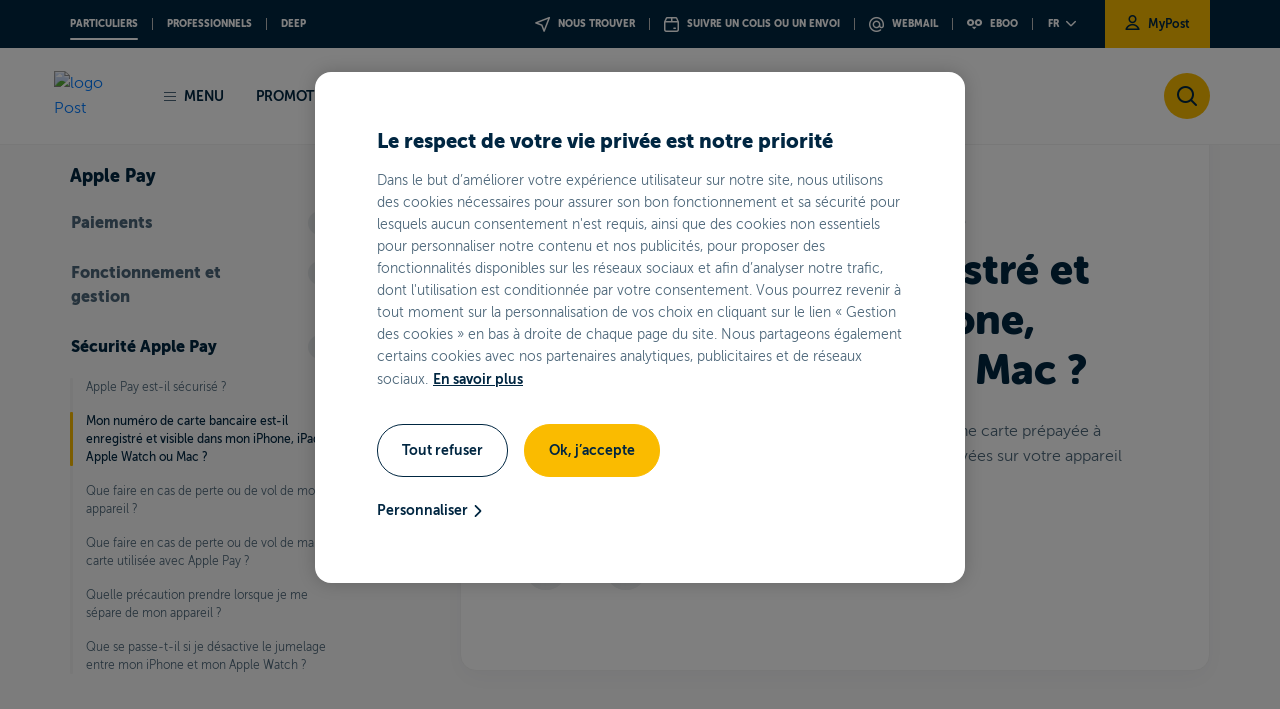

--- FILE ---
content_type: text/html;charset=UTF-8
request_url: https://www.post.lu/fr/particuliers/support/compte-bancaire/apple-pay/securite-apple-pay/numero-carte-bancaire
body_size: 22743
content:




































	
		
			<!DOCTYPE html>






































































<html class="ltr" dir="ltr" lang="fr-FR">

<head>





































<meta content="text/html; charset=UTF-8" http-equiv="content-type" />









<meta content="Les informations de carte ne sont jamais conservées sur votre appareil ni dans votre photothèque." lang="fr-FR" name="description" /><meta content="numéro carte bancaire, Apple Pay, sécurité" lang="fr-FR" name="keywords" />


<script type="text/javascript" src="/ruxitagentjs_ICA7NVfghqrux_10327251022105625.js" data-dtconfig="app=b6a120e287fd7e6f|coo=1|owasp=1|featureHash=ICA7NVfghqrux|rdnt=1|uxrgce=1|cuc=skgb1fc2|mel=100000|dpvc=1|md=mdcc1=cLFR_SESSION_STATE_20106|lastModification=1767226082141|tp=500,50,0|srbbv=2|agentUri=/ruxitagentjs_ICA7NVfghqrux_10327251022105625.js|reportUrl=/rb_bf95001xhd|rid=RID_1808603021|rpid=353596020|domain=post.lu"></script><link data-senna-track="permanent" href="/o/frontend-theme-font-awesome-web/css/main.css" rel="stylesheet" type="text/css" />
<script data-senna-track="permanent" src="/combo?browserId=other&minifierType=js&languageId=fr_FR&t=1767733995144&/o/frontend-js-jquery-web/jquery/jquery.min.js&/o/frontend-js-jquery-web/jquery/bootstrap.bundle.min.js&/o/frontend-js-jquery-web/jquery/collapsible_search.js&/o/frontend-js-jquery-web/jquery/fm.js&/o/frontend-js-jquery-web/jquery/form.js&/o/frontend-js-jquery-web/jquery/popper.min.js&/o/frontend-js-jquery-web/jquery/side_navigation.js" type="text/javascript"></script>


<link href="https://www.post.lu/o/babel-theme/images/favicon.ico" rel="icon" />





	

		
			
				<link data-senna-track="temporary" href="https://www.post.lu/fr/particuliers/support/compte-bancaire/apple-pay/securite-apple-pay/numero-carte-bancaire" rel="canonical" />
			
		

	

		
			
				<link data-senna-track="temporary" href="https://www.post.lu/fr/particuliers/support/compte-bancaire/apple-pay/securite-apple-pay/numero-carte-bancaire" hreflang="fr-FR" rel="alternate" />
			
			

	

		
			
				<link data-senna-track="temporary" href="https://www.post.lu/en/particuliers/support/compte-bancaire/apple-pay/securite-apple-pay/numero-carte-bancaire" hreflang="en-US" rel="alternate" />
			
			

	

		
			
				<link data-senna-track="temporary" href="https://www.post.lu/de/particuliers/support/compte-bancaire/apple-pay/securite-apple-pay/numero-carte-bancaire" hreflang="de-DE" rel="alternate" />
			
			

	

		
			
				<link data-senna-track="temporary" href="https://www.post.lu/lb/particuliers/support/compte-bancaire/apple-pay/securite-apple-pay/numero-carte-bancaire" hreflang="lb-LU" rel="alternate" />
			
			

	

		
			
				<link data-senna-track="temporary" href="https://www.post.lu/fr/particuliers/support/compte-bancaire/apple-pay/securite-apple-pay/numero-carte-bancaire" hreflang="x-default" rel="alternate" />
			
			

	





<link class="lfr-css-file" data-senna-track="temporary" href="https://www.post.lu/o/babel-theme/css/clay.css?browserId=other&amp;themeId=babeltheme_WAR_babeltheme&amp;minifierType=css&amp;languageId=fr_FR&amp;t=1767734054000" id="liferayAUICSS" rel="stylesheet" type="text/css" />



<link data-senna-track="temporary" href="/o/frontend-css-web/main.css?browserId=other&amp;themeId=babeltheme_WAR_babeltheme&amp;minifierType=css&amp;languageId=fr_FR&amp;t=1663051820861" id="liferayPortalCSS" rel="stylesheet" type="text/css" />









	

	





	



	

		<link data-senna-track="temporary" href="/combo?browserId=other&amp;minifierType=&amp;themeId=babeltheme_WAR_babeltheme&amp;languageId=fr_FR&amp;com_liferay_journal_content_web_portlet_JournalContentPortlet_INSTANCE_ahR4S8TzJ2oe:%2Fcss%2Fmain.css&amp;t=1767734054000" id="16ade8c0" rel="stylesheet" type="text/css" />

	







<script data-senna-track="temporary" type="text/javascript">
	// <![CDATA[
		var Liferay = Liferay || {};

		Liferay.Browser = {
			acceptsGzip: function() {
				return true;
			},

			

			getMajorVersion: function() {
				return 131.0;
			},

			getRevision: function() {
				return '537.36';
			},
			getVersion: function() {
				return '131.0';
			},

			

			isAir: function() {
				return false;
			},
			isChrome: function() {
				return true;
			},
			isEdge: function() {
				return false;
			},
			isFirefox: function() {
				return false;
			},
			isGecko: function() {
				return true;
			},
			isIe: function() {
				return false;
			},
			isIphone: function() {
				return false;
			},
			isLinux: function() {
				return false;
			},
			isMac: function() {
				return true;
			},
			isMobile: function() {
				return false;
			},
			isMozilla: function() {
				return false;
			},
			isOpera: function() {
				return false;
			},
			isRtf: function() {
				return true;
			},
			isSafari: function() {
				return true;
			},
			isSun: function() {
				return false;
			},
			isWebKit: function() {
				return true;
			},
			isWindows: function() {
				return false;
			}
		};

		Liferay.Data = Liferay.Data || {};

		Liferay.Data.ICONS_INLINE_SVG = true;

		Liferay.Data.NAV_SELECTOR = '#navigation';

		Liferay.Data.NAV_SELECTOR_MOBILE = '#navigationCollapse';

		Liferay.Data.isCustomizationView = function() {
			return false;
		};

		Liferay.Data.notices = [
			null

			

			
		];

		Liferay.PortletKeys = {
			DOCUMENT_LIBRARY: 'com_liferay_document_library_web_portlet_DLPortlet',
			DYNAMIC_DATA_MAPPING: 'com_liferay_dynamic_data_mapping_web_portlet_DDMPortlet',
			ITEM_SELECTOR: 'com_liferay_item_selector_web_portlet_ItemSelectorPortlet'
		};

		Liferay.PropsValues = {
			JAVASCRIPT_SINGLE_PAGE_APPLICATION_TIMEOUT: 0,
			NTLM_AUTH_ENABLED: false,
			UPLOAD_SERVLET_REQUEST_IMPL_MAX_SIZE: 104857600
		};

		Liferay.ThemeDisplay = {

			

			
				getLayoutId: function() {
					return '359';
				},

				

				getLayoutRelativeControlPanelURL: function() {
					return '/fr/group/post/~/control_panel/manage';
				},

				getLayoutRelativeURL: function() {
					return '/fr/particuliers/support/compte-bancaire/apple-pay/securite-apple-pay/numero-carte-bancaire';
				},
				getLayoutURL: function() {
					return 'https://www.post.lu/fr/particuliers/support/compte-bancaire/apple-pay/securite-apple-pay/numero-carte-bancaire';
				},
				getParentLayoutId: function() {
					return '343';
				},
				isControlPanel: function() {
					return false;
				},
				isPrivateLayout: function() {
					return 'false';
				},
				isVirtualLayout: function() {
					return false;
				},
			

			getBCP47LanguageId: function() {
				return 'fr-FR';
			},
			getCanonicalURL: function() {

				

				return 'https\x3a\x2f\x2fwww\x2epost\x2elu\x2ffr\x2fparticuliers\x2fsupport\x2fcompte-bancaire\x2fapple-pay\x2fsecurite-apple-pay\x2fnumero-carte-bancaire';
			},
			getCDNBaseURL: function() {
				return 'https://www.post.lu';
			},
			getCDNDynamicResourcesHost: function() {
				return '';
			},
			getCDNHost: function() {
				return '';
			},
			getCompanyGroupId: function() {
				return '20129';
			},
			getCompanyId: function() {
				return '20102';
			},
			getDefaultLanguageId: function() {
				return 'fr_FR';
			},
			getDoAsUserIdEncoded: function() {
				return '';
			},
			getLanguageId: function() {
				return 'fr_FR';
			},
			getParentGroupId: function() {
				return '20125';
			},
			getPathContext: function() {
				return '';
			},
			getPathImage: function() {
				return '/image';
			},
			getPathJavaScript: function() {
				return '/o/frontend-js-web';
			},
			getPathMain: function() {
				return '/fr/c';
			},
			getPathThemeImages: function() {
				return 'https://www.post.lu/o/babel-theme/images';
			},
			getPathThemeRoot: function() {
				return '/o/babel-theme';
			},
			getPlid: function() {
				return '1366';
			},
			getPortalURL: function() {
				return 'https://www.post.lu';
			},
			getRealUserId: function() {
				return '20106';
			},
			getScopeGroupId: function() {
				return '20125';
			},
			getScopeGroupIdOrLiveGroupId: function() {
				return '20125';
			},
			getSessionId: function() {
				return '';
			},
			getSiteAdminURL: function() {
				return 'https://www.post.lu/group/post/~/control_panel/manage?p_p_lifecycle=0&p_p_state=maximized&p_p_mode=view';
			},
			getSiteGroupId: function() {
				return '20125';
			},
			getURLControlPanel: function() {
				return '/fr/group/control_panel?refererPlid=1366';
			},
			getURLHome: function() {
				return 'https\x3a\x2f\x2fwww\x2epost\x2elu\x2fweb\x2fpost\x2fparticuliers';
			},
			getUserEmailAddress: function() {
				return '';
			},
			getUserId: function() {
				return '20106';
			},
			getUserName: function() {
				return '';
			},
			isAddSessionIdToURL: function() {
				return false;
			},
			isImpersonated: function() {
				return false;
			},
			isSignedIn: function() {
				return false;
			},

			isStagedPortlet: function() {
				
					
						return false;
					
				
			},

			isStateExclusive: function() {
				return false;
			},
			isStateMaximized: function() {
				return false;
			},
			isStatePopUp: function() {
				return false;
			}
		};

		var themeDisplay = Liferay.ThemeDisplay;

		Liferay.AUI = {

			

			getAvailableLangPath: function() {
				return 'available_languages.jsp?browserId=other&themeId=babeltheme_WAR_babeltheme&colorSchemeId=babel-greybackground&minifierType=js&languageId=fr_FR&t=1767733975855';
			},
			getCombine: function() {
				return true;
			},
			getComboPath: function() {
				return '/combo/?browserId=other&minifierType=&languageId=fr_FR&t=1663051831333&';
			},
			getDateFormat: function() {
				return '%d/%m/%Y';
			},
			getEditorCKEditorPath: function() {
				return '/o/frontend-editor-ckeditor-web';
			},
			getFilter: function() {
				var filter = 'raw';

				
					
						filter = 'min';
					
					

				return filter;
			},
			getFilterConfig: function() {
				var instance = this;

				var filterConfig = null;

				if (!instance.getCombine()) {
					filterConfig = {
						replaceStr: '.js' + instance.getStaticResourceURLParams(),
						searchExp: '\\.js$'
					};
				}

				return filterConfig;
			},
			getJavaScriptRootPath: function() {
				return '/o/frontend-js-web';
			},
			getLangPath: function() {
				return 'aui_lang.jsp?browserId=other&themeId=babeltheme_WAR_babeltheme&colorSchemeId=babel-greybackground&minifierType=js&languageId=fr_FR&t=1663051831333';
			},
			getPortletRootPath: function() {
				return '/html/portlet';
			},
			getStaticResourceURLParams: function() {
				return '?browserId=other&minifierType=&languageId=fr_FR&t=1663051831333';
			}
		};

		Liferay.authToken = '3HGe6vDS';

		

		Liferay.currentURL = '\x2ffr\x2fparticuliers\x2fsupport\x2fcompte-bancaire\x2fapple-pay\x2fsecurite-apple-pay\x2fnumero-carte-bancaire';
		Liferay.currentURLEncoded = '\x252Ffr\x252Fparticuliers\x252Fsupport\x252Fcompte-bancaire\x252Fapple-pay\x252Fsecurite-apple-pay\x252Fnumero-carte-bancaire';
	// ]]>
</script>

<script src="/o/js_loader_config?t=1767733994768" type="text/javascript"></script>
<script data-senna-track="permanent" src="/combo?browserId=other&minifierType=js&languageId=fr_FR&t=1663051831333&/o/frontend-js-web/loader/config.js&/o/frontend-js-web/loader/loader.js&/o/frontend-js-web/aui/aui/aui.js&/o/frontend-js-web/aui/aui-base-html5-shiv/aui-base-html5-shiv.js&/o/frontend-js-web/liferay/browser_selectors.js&/o/frontend-js-web/liferay/modules.js&/o/frontend-js-web/liferay/aui_sandbox.js&/o/frontend-js-web/misc/svg4everybody.js&/o/frontend-js-web/aui/arraylist-add/arraylist-add.js&/o/frontend-js-web/aui/arraylist-filter/arraylist-filter.js&/o/frontend-js-web/aui/arraylist/arraylist.js&/o/frontend-js-web/aui/array-extras/array-extras.js&/o/frontend-js-web/aui/array-invoke/array-invoke.js&/o/frontend-js-web/aui/attribute-base/attribute-base.js&/o/frontend-js-web/aui/attribute-complex/attribute-complex.js&/o/frontend-js-web/aui/attribute-core/attribute-core.js&/o/frontend-js-web/aui/attribute-observable/attribute-observable.js&/o/frontend-js-web/aui/attribute-extras/attribute-extras.js&/o/frontend-js-web/aui/base-base/base-base.js&/o/frontend-js-web/aui/base-pluginhost/base-pluginhost.js&/o/frontend-js-web/aui/classnamemanager/classnamemanager.js&/o/frontend-js-web/aui/datatype-xml-format/datatype-xml-format.js&/o/frontend-js-web/aui/datatype-xml-parse/datatype-xml-parse.js&/o/frontend-js-web/aui/dom-base/dom-base.js&/o/frontend-js-web/aui/dom-core/dom-core.js&/o/frontend-js-web/aui/dom-screen/dom-screen.js&/o/frontend-js-web/aui/dom-style/dom-style.js&/o/frontend-js-web/aui/event-base/event-base.js&/o/frontend-js-web/aui/event-custom-base/event-custom-base.js&/o/frontend-js-web/aui/event-custom-complex/event-custom-complex.js&/o/frontend-js-web/aui/event-delegate/event-delegate.js&/o/frontend-js-web/aui/event-focus/event-focus.js&/o/frontend-js-web/aui/event-hover/event-hover.js&/o/frontend-js-web/aui/event-key/event-key.js&/o/frontend-js-web/aui/event-mouseenter/event-mouseenter.js&/o/frontend-js-web/aui/event-mousewheel/event-mousewheel.js" type="text/javascript"></script>
<script data-senna-track="permanent" src="/combo?browserId=other&minifierType=js&languageId=fr_FR&t=1663051831333&/o/frontend-js-web/aui/event-outside/event-outside.js&/o/frontend-js-web/aui/event-resize/event-resize.js&/o/frontend-js-web/aui/event-simulate/event-simulate.js&/o/frontend-js-web/aui/event-synthetic/event-synthetic.js&/o/frontend-js-web/aui/intl/intl.js&/o/frontend-js-web/aui/io-base/io-base.js&/o/frontend-js-web/aui/io-form/io-form.js&/o/frontend-js-web/aui/io-queue/io-queue.js&/o/frontend-js-web/aui/io-upload-iframe/io-upload-iframe.js&/o/frontend-js-web/aui/io-xdr/io-xdr.js&/o/frontend-js-web/aui/json-parse/json-parse.js&/o/frontend-js-web/aui/json-stringify/json-stringify.js&/o/frontend-js-web/aui/node-base/node-base.js&/o/frontend-js-web/aui/node-core/node-core.js&/o/frontend-js-web/aui/node-event-delegate/node-event-delegate.js&/o/frontend-js-web/aui/node-event-simulate/node-event-simulate.js&/o/frontend-js-web/aui/node-focusmanager/node-focusmanager.js&/o/frontend-js-web/aui/node-pluginhost/node-pluginhost.js&/o/frontend-js-web/aui/node-screen/node-screen.js&/o/frontend-js-web/aui/node-style/node-style.js&/o/frontend-js-web/aui/oop/oop.js&/o/frontend-js-web/aui/plugin/plugin.js&/o/frontend-js-web/aui/pluginhost-base/pluginhost-base.js&/o/frontend-js-web/aui/pluginhost-config/pluginhost-config.js&/o/frontend-js-web/aui/querystring-stringify-simple/querystring-stringify-simple.js&/o/frontend-js-web/aui/queue-promote/queue-promote.js&/o/frontend-js-web/aui/selector-css2/selector-css2.js&/o/frontend-js-web/aui/selector-css3/selector-css3.js&/o/frontend-js-web/aui/selector-native/selector-native.js&/o/frontend-js-web/aui/selector/selector.js&/o/frontend-js-web/aui/widget-base/widget-base.js&/o/frontend-js-web/aui/widget-htmlparser/widget-htmlparser.js&/o/frontend-js-web/aui/widget-skin/widget-skin.js&/o/frontend-js-web/aui/widget-uievents/widget-uievents.js&/o/frontend-js-web/aui/yui-throttle/yui-throttle.js&/o/frontend-js-web/aui/aui-base-core/aui-base-core.js" type="text/javascript"></script>
<script data-senna-track="permanent" src="/combo?browserId=other&minifierType=js&languageId=fr_FR&t=1663051831333&/o/frontend-js-web/aui/aui-base-lang/aui-base-lang.js&/o/frontend-js-web/aui/aui-classnamemanager/aui-classnamemanager.js&/o/frontend-js-web/aui/aui-component/aui-component.js&/o/frontend-js-web/aui/aui-debounce/aui-debounce.js&/o/frontend-js-web/aui/aui-delayed-task-deprecated/aui-delayed-task-deprecated.js&/o/frontend-js-web/aui/aui-event-base/aui-event-base.js&/o/frontend-js-web/aui/aui-event-input/aui-event-input.js&/o/frontend-js-web/aui/aui-form-validator/aui-form-validator.js&/o/frontend-js-web/aui/aui-node-base/aui-node-base.js&/o/frontend-js-web/aui/aui-node-html5/aui-node-html5.js&/o/frontend-js-web/aui/aui-selector/aui-selector.js&/o/frontend-js-web/aui/aui-timer/aui-timer.js&/o/frontend-js-web/liferay/dependency.js&/o/frontend-js-web/liferay/dom_task_runner.js&/o/frontend-js-web/liferay/events.js&/o/frontend-js-web/liferay/language.js&/o/frontend-js-web/liferay/lazy_load.js&/o/frontend-js-web/liferay/liferay.js&/o/frontend-js-web/liferay/util.js&/o/frontend-js-web/liferay/global.bundle.js&/o/frontend-js-web/liferay/portal.js&/o/frontend-js-web/liferay/portlet.js&/o/frontend-js-web/liferay/workflow.js&/o/frontend-js-web/liferay/form.js&/o/frontend-js-web/liferay/form_placeholders.js&/o/frontend-js-web/liferay/icon.js&/o/frontend-js-web/liferay/menu.js&/o/frontend-js-web/liferay/notice.js&/o/frontend-js-web/liferay/poller.js&/o/frontend-js-web/aui/async-queue/async-queue.js&/o/frontend-js-web/aui/base-build/base-build.js&/o/frontend-js-web/aui/cookie/cookie.js&/o/frontend-js-web/aui/event-touch/event-touch.js&/o/frontend-js-web/aui/overlay/overlay.js&/o/frontend-js-web/aui/querystring-stringify/querystring-stringify.js&/o/frontend-js-web/aui/widget-child/widget-child.js&/o/frontend-js-web/aui/widget-position-align/widget-position-align.js&/o/frontend-js-web/aui/widget-position-constrain/widget-position-constrain.js&/o/frontend-js-web/aui/widget-position/widget-position.js" type="text/javascript"></script>
<script data-senna-track="permanent" src="/combo?browserId=other&minifierType=js&languageId=fr_FR&t=1663051831333&/o/frontend-js-web/aui/widget-stack/widget-stack.js&/o/frontend-js-web/aui/widget-stdmod/widget-stdmod.js&/o/frontend-js-web/aui/aui-aria/aui-aria.js&/o/frontend-js-web/aui/aui-io-plugin-deprecated/aui-io-plugin-deprecated.js&/o/frontend-js-web/aui/aui-io-request/aui-io-request.js&/o/frontend-js-web/aui/aui-loading-mask-deprecated/aui-loading-mask-deprecated.js&/o/frontend-js-web/aui/aui-overlay-base-deprecated/aui-overlay-base-deprecated.js&/o/frontend-js-web/aui/aui-overlay-context-deprecated/aui-overlay-context-deprecated.js&/o/frontend-js-web/aui/aui-overlay-manager-deprecated/aui-overlay-manager-deprecated.js&/o/frontend-js-web/aui/aui-overlay-mask-deprecated/aui-overlay-mask-deprecated.js&/o/frontend-js-web/aui/aui-parse-content/aui-parse-content.js&/o/frontend-js-web/liferay/layout_exporter.js&/o/frontend-js-web/liferay/session.js&/o/frontend-js-web/liferay/deprecated.js" type="text/javascript"></script>




	

	<script data-senna-track="temporary" src="/o/js_bundle_config?t=1767734004683" type="text/javascript"></script>


<script data-senna-track="temporary" type="text/javascript">
	// <![CDATA[
		
			
				
		

		

		
	// ]]>
</script>














	

	





	



	



















<link class="lfr-css-file" data-senna-track="temporary" href="https://www.post.lu/o/babel-theme/css/main.css?browserId=other&amp;themeId=babeltheme_WAR_babeltheme&amp;minifierType=css&amp;languageId=fr_FR&amp;t=1767734054000" id="liferayThemeCSS" rel="stylesheet" type="text/css" />








	<style data-senna-track="temporary" type="text/css">

		

			

		

			

		

			

		

			

		

			

		

	</style>


<script type="text/javascript">
// <![CDATA[
Liferay.Loader.require('frontend-js-spa-web@3.0.56/liferay/init.es', function(frontendJsSpaWeb3056LiferayInitEs) {
(function(){
var frontendJsSpaWebLiferayInitEs = frontendJsSpaWeb3056LiferayInitEs;
(function() {var $ = AUI.$;var _ = AUI._;

Liferay.SPA = Liferay.SPA || {};
Liferay.SPA.cacheExpirationTime = -1;
Liferay.SPA.clearScreensCache = false;
Liferay.SPA.debugEnabled = false;
Liferay.SPA.excludedPaths = ["/c/document_library","/documents","/image"];
Liferay.SPA.loginRedirect = '';
Liferay.SPA.navigationExceptionSelectors = ':not([target="_blank"]):not([data-senna-off]):not([data-resource-href]):not([data-cke-saved-href]):not([data-cke-saved-href])';
Liferay.SPA.requestTimeout = 0;
Liferay.SPA.userNotification = {
	message: 'On dirait que cela prend plus de temps que prévu.',
	timeout: 30000,
	title: 'Oups'
};

frontendJsSpaWebLiferayInitEs.default.init(
	function(app) {
		app.setPortletsBlacklist({"com_liferay_nested_portlets_web_portlet_NestedPortletsPortlet":true,"com_liferay_site_navigation_directory_web_portlet_SitesDirectoryPortlet":true,"com_liferay_login_web_portlet_LoginPortlet":true,"com_liferay_login_web_portlet_FastLoginPortlet":true});
		app.setValidStatusCodes([221,490,494,499,491,492,493,495,220]);
	}
);})();})();
});
// ]]>
</script>













<script data-senna-track="temporary" type="text/javascript">
	if (window.Analytics) {
		window._com_liferay_document_library_analytics_isViewFileEntry = false;
	}
</script>

<script type="text/javascript">
// <![CDATA[
Liferay.on(
	'ddmFieldBlur', function(event) {
		if (window.Analytics) {
			Analytics.send(
				'fieldBlurred',
				'Form',
				{
					fieldName: event.fieldName,
					focusDuration: event.focusDuration,
					formId: event.formId,
					page: event.page
				}
			);
		}
	}
);

Liferay.on(
	'ddmFieldFocus', function(event) {
		if (window.Analytics) {
			Analytics.send(
				'fieldFocused',
				'Form',
				{
					fieldName: event.fieldName,
					formId: event.formId,
					page: event.page
				}
			);
		}
	}
);

Liferay.on(
	'ddmFormPageShow', function(event) {
		if (window.Analytics) {
			Analytics.send(
				'pageViewed',
				'Form',
				{
					formId: event.formId,
					page: event.page,
					title: event.title
				}
			);
		}
	}
);

Liferay.on(
	'ddmFormSubmit', function(event) {
		if (window.Analytics) {
			Analytics.send(
				'formSubmitted',
				'Form',
				{
					formId: event.formId
				}
			);
		}
	}
);

Liferay.on(
	'ddmFormView', function(event) {
		if (window.Analytics) {
			Analytics.send(
				'formViewed',
				'Form',
				{
					formId: event.formId,
					title: event.title
				}
			);
		}
	}
);
// ]]>
</script>



















	<title>Mon numéro de carte bancaire est-il enregistré et visible dans mon iPhone, iPad, Apple Watch ou Mac ? - POST</title>
	<meta content="initial-scale=1.0, width=device-width" name="viewport" />
	<link rel="icon" href="https://www.post.lu/o/babel-theme/images/favicon.ico" />

	<script src="https://www.post.lu/o/babel-theme/js/app_utils.js"></script>

	<!-- Insert content for theme CSS and JS -->
	
    <link rel="stylesheet" href="https://cdn-design.post.lu/assets/themes/theme-particuliers-light.css" />

<meta name="facebook-domain-verification" content="fq6nwvryqw0fxgmmja4gzp7y6mmkre" />
<meta name="google-site-verification" content="ULvGnWK7yc0kuY8klEGI2tWZxj5ukAhgeD_5xuXDVb4" />
<meta name="format-detection" content="telephone=no" />

<link rel="stylesheet" href="https://cdn-design.post.lu/assets/css/custom_post.css?t=1761751628" />
<link rel="stylesheet" href="https://cdn-design.post.lu/assets/css/fix_portal.css?t=1761751628" />
<link rel="stylesheet" href="https://cdn-design.post.lu/assets/css/onetrust.css?t=1761751628" />
<link rel="stylesheet" href="https://cdn-design.post.lu/assets/css/webc-ds.css?t=1761751628" />
<script type="text/javascript" src="https://cdn-design.post.lu/assets/js/app_post.js?t=1761751628"></script>
<script type="text/javascript" src="https://cdn-design.post.lu/assets/js/onetrust.js?t=1761751628"></script>
<script type="text/javascript" src="https://cdn.post.lu/newpostlu/babel-theme/js/custom_cookie_language.min.js?t=1761751628"></script>

<script src="https://cdn.cookielaw.org/scripttemplates/otSDKStub.js" data-document-language="true" type="text/javascript" charset="UTF-8" data-domain-script="3957d693-ce55-4f12-92d9-530ea9a4f778" ></script>
<script type="text/javascript" src="https://cdn.post.lu/newpostlu/babel-theme/js/custom_ana.min.js?t=1761751628"></script>



<script type="application/ld+json">
{
  "@context": "https://schema.org",
  "@graph": [
    {
      "@type": "Organization",
      "@id": "https://www.post.lu/#org",
      "name": "POST Luxembourg",
      "legalName": "POST Luxembourg",
      "brand": { "@type": "Brand", "name": "POST Luxembourg" },
      "url": "https://www.post.lu/",
      "logo": "https://cdn.post.lu/newpostlu/babel-theme/assets/images/logo-post.svg",
      "sameAs": [
        "https://www.linkedin.com/company/post-luxembourg",
        "https://www.facebook.com/POSTLuxembourg",
        "https://www.youtube.com/@POSTLuxembourg"
      ],
      "contactPoint": [
        {
          "@type": "ContactPoint",
          "contactType": "customer support",
          "name": "Luxembourg support",
          "telephone": "+35280028004",
          "availableLanguage": ["fr","en","de"],
          "areaServed": ["LU","FR","Europe"]
        }
      ],
      "address": {
        "@type": "PostalAddress",
        "streetAddress": "38, place de la Gare",
        "postalCode": "L-1616",
        "addressLocality": "Luxembourg",
        "addressCountry": "LU"
      }
    },
    {
      "@type": "WebSite",
      "@id": "https://www.post.lu/#website",
      "url": "https://www.post.lu/",
      "name": "POST Luxembourg",
      "publisher": { "@id": "https://www.post.lu/#org" },
      "inLanguage": "fr"
    },
    {
      "@type": "WebPage",
      "@id": "https://www.post.lu/fr/#webpage",
      "url": "https://www.post.lu/fr/",
      "name": "POST Luxembourg",
      "description": "POST Luxembourg est le leader des services postaux, de télécommunications (Mobile, Internet, TV) et financiers au Luxembourg.",
      "inLanguage": "fr",
      "isPartOf": { "@id": "https://www.post.lu/#website" },
      "about": { "@id": "https://www.post.lu/#org" }
    },
    {
      "@type": "BreadcrumbList",
      "itemListElement": [
        { "@type": "ListItem", "position": 1, "name": "Accueil", "item":
			{
				"@type": "WebSite",
				"@id": "https://www.post.lu/fr/"
			}
		}
      ]
    }
  ]
}
</script>

<meta name="twitter:card" content="summary_large_image" />
<meta name="twitter:title" content="POST Luxembourg" />
<meta name="twitter:description" content="POST Luxembourg est le leader des services postaux, de télécommunications (Mobile, Internet, TV) et financiers au Luxembourg." />
<meta name="twitter:image" content="https://cdn.post.lu/newpostlu/babel-theme/assets/images/logo-post.png" />

<meta property="og:title" content="POST Luxembourg" />
<meta property="og:description" content="POST Luxembourg est le leader des services postaux, de télécommunications (Mobile, Internet, TV) et financiers au Luxembourg." />
<meta property="og:type" content="website" />
<meta property="og:image" content="https://cdn.post.lu/newpostlu/babel-theme/assets/images/logo-post.png" />
<meta property="og:url" content="https://www.post.lu" />
<meta property="og:site_name" content="POST Luxembourg" />
<script>setCookieGMFH("GUEST_LANGUAGE_ID", "fr_FR", 1);</script>

</head>

<body class=" controls-visible babel-greybackground yui3-skin-sam guest-site signed-out public-page site">





















































































<div id="post-website" >
        <script async type="text/javascript" src="https://userlike-cdn-widgets.s3-eu-west-1.amazonaws.com/8c10052bf601424f9284b1f1d3dbc12c4ad06d25f96b4fbd8001726a028f9edb.js"></script>

		<!-- DEFAULT BABEL THEME -->
		<div class="skip-links">
        <a data-senna-off="true" href="#menu" data-data-senna-off="true" href="#menu">Aller au menu principal</a>
        <a data-senna-off="true" href="#content" data-data-senna-off="true" href="#content">Aller au contenu</a>
</div>
			<div class="bg-grey">

		<div class="container-fluid" id="wrapper">

				<header id="banner" role="banner" class="header-levels">
				<div id="heading">
					<div class="menu-top d-none d-lg-flex">
    <div class="container">
        <div class="d-lg-flex">
                            <nav class="navigation-left">
                    <ul class="navigation-list">
                                <li class="navigation-item">
                                    <a data-senna-off="true" href="/fr/particuliers
                                       "
                                       class=" active
"
                                                aria-label="Ouvrir la page Particuliers de POST"
                                    >PARTICULIERS</a>
                                </li>
                                <li class="navigation-item">
                                    <a data-senna-off="true" href="/fr/business
                                       "
                                       class=""
                                                aria-label="Ouvrir la page Professionnels de POST"
                                    >Professionnels</a>
                                </li>
                                <li class="navigation-item"><a data-senna-off="true" href="https://www.deep.eu/fr/lux
                                    "target="_blank" class=""
                                                               aria-label="Ouvrir la page Deep
                                    - Nouvelle fenêtre">Deep</a></li>
                    </ul>
                </nav>

            <nav class="navigation-right">
                <ul class="navigation-list">
                                <li class="navigation-item">
                                    <a data-senna-off="true" href="/fr/particuliers/colis-courrier/trouver-un-point-de-vente"
                                                aria-label="Trouver un point de vente"
                                    ><i class="icon-location"></i> Nous trouver</a></li>
                                <li class="navigation-item">
                                    <a data-senna-off="true" href="/fr/particuliers/colis-courrier/track-and-trace"
                                                aria-label="Suivre un colis ou un envoi"
                                    ><i class="icon-package-tnt"></i> Suivre un colis ou un envoi</a></li>
                                <li class="navigation-item">
                                    <a data-senna-off="true" href="https://webmail.pt.lu/webmail?lang=fr" target="_blank" aria-label="Accéder à votre boîte e-mail POST - Nouvelle fenêtre">
                                        <i class="icon-webmail"></i>
                                        Webmail
                                    </a>
                                </li>
                                <li class="navigation-item">
                                    <a data-senna-off="true" href="https://www.eboo.lu/ccpid-web/?lang=fr" target="_blank" aria-label="Accéder à votre compte eboo - Nouvelle fenêtre">
                                        <i class="logo-eboo"></i>
                                        eboo
                                    </a>
                                </li>

                    <li class="navigation-item">
                        <div class="dropdown dropdown-language-switcher ml-auto">
                            <button class="btn dropdown-toggle" type="button" id="languageSwitcher" data-toggle="dropdown" aria-haspopup="true" aria-expanded="false" aria-label="Aller sur la version française du site POST Luxembourg">
                                fr <i class="icon-chevron-bottom"></i>
                            </button>
                            <div class="dropdown-menu" aria-labelledby="languageSwitcher">
                                        <a data-senna-off="true" class="dropdown-item" href="/de/particuliers/support/compte-bancaire/apple-pay/securite-apple-pay/numero-carte-bancaire" aria-label="Aller sur la version allemande du site POST Luxembourg">de</a>
                                        <a data-senna-off="true" class="dropdown-item" href="/en/particuliers/support/compte-bancaire/apple-pay/securite-apple-pay/numero-carte-bancaire" aria-label="Aller sur la version anglaise du site POST Luxembourg">en</a>
                            </div>
                        </div>
                    </li>

                    <li class="navigation-item">
                            <a data-senna-off="true" target="_blank" href="https://www.mypost.lu" aria-label="Accéder à votre espace MyPost - Nouvelle fenêtre"><i class="icon-profil"></i> MyPost</a>
                    </li>
                </ul>
            </nav>
        </div>
    </div>
</div>
					
<div class="menu-main">
    <div class="container">
        <div class="d-flex align-items-center">
            <div class="logo-wrapper">
                <a data-senna-off="true" href="/" aria-label="Rechercher sur le site post.lu">
                    <img src="https://cdn.post.lu/newpostlu/babel-theme/assets/images/logo-post.svg" alt="logo Post" />
                </a>
            </div>

            <div class="d-flex d-lg-none align-items-center ml-auto btn-mobile-wrapper">
                <button class="search-wrapper" data-toggle="modal" data-target="#search-engine-modal" aria-label="Rechercher sur le site post.lu" role="button" type="button">
                    <i class="icon-magnify"></i>
                </button>
                <span class="d-none aria-open">Ouvrir le menu</span>
                <span class="d-none aria-close">Fermer le menu</span>
                <button class="burger-wrapper" aria-label="Ouvrir le menu" role="button" type="button">
                    <span class="burger-wrapper-content">
                        <span></span>
                    </span>
                </button>
            </div>

            <div class="menu-wrapper" id="menu">
                <nav class="menu-content d-none d-lg-block">
                    <ul class="navigation-level-0-navbar" data-level="0">
                        <li class="navigation-item navigation-item-menu">
                            <a data-senna-off="true" href="javascript:;" class="btn btn-menu" id="btnMenu"><span class="line-wrapper"><span></span></span>Menu</a>
                        </li>
                                <li class="navigation-item " data-id="0">
                                                <a data-senna-off="true" class="navbar_final_link" href="/fr/particuliers/promos" aria-label="Promotions - Nouvelle fenêtre">
                                                    Promotions
                                                </a>
                                </li>
                                <li class="navigation-item navigation-item-sub-levels" data-id="1">
                                            <a data-senna-off="true" href="javascript:;" aria-label="Telecom - Nouvelle fenêtre">
                                                Telecom<i class="icon-chevron-bottom"></i>
                                            </a>
                                </li>
                                <li class="navigation-item navigation-item-sub-levels" data-id="2">
                                            <a data-senna-off="true" href="javascript:;" aria-label="Courrier et Colis - Nouvelle fenêtre">
                                                Courrier &amp; Colis<i class="icon-chevron-bottom"></i>
                                            </a>
                                </li>
                                <li class="navigation-item navigation-item-sub-levels" data-id="3">
                                            <a data-senna-off="true" href="javascript:;" aria-label="Compte bancaire - Nouvelle fenêtre">
                                                Compte bancaire<i class="icon-chevron-bottom"></i>
                                            </a>
                                </li>
                    </ul>
                </nav>

                <div class="menu-panel ">
                    <div class="container-lg">
                        <div class="menu-panel-inner">
                            <div class="menu-panel-inner-header">
                                <div class="logo-wrapper">
                                    <a data-senna-off="true" href="/" tabindex="-1">
                                        <img src="https://cdn.post.lu/newpostlu/babel-theme/assets/images/logo-post.svg" alt="logo Post" />
                                    </a>
                                </div>
                                <div class="btn-close-wrapper">
                                    <a data-senna-off="true" href="javascript:;" class="btn btn-close" id="btnClose" aria-label="Fermer le menu"><span>FERMER</span></a>
                                </div>
                            </div>

                            <div class="navigation-level-wrapper navigation-level-0-wrapper">
                                <ul class="navigation-level-0" data-level="0">
                                                <li class="navigation-item " data-id="0">
                                                        <a data-senna-off="true" class="menu_final_link" href="/fr/particuliers/promos
                                                            " aria-label="Promotions">
                                                            Promotions
                                                        </a>
                                                </li>
                                                <li class="navigation-item navigation-item-sub-levels" data-id="1">
                                                    
<a data-senna-off="true" href="javascript:;">
    Telecom<i class="icon-chevron-right"></i>
</a>

<div class="navigation-level-wrapper navigation-level-1-wrapper " data-level="1">
    <div class="navigation-level-header d-lg-none">
        <a data-senna-off="true" href="javascript:;" class="previous"><i class="icon-chevron-left"></i>Retour</a>
        <span class="title h3">Telecom</span>
    </div>

    <ul class="navigation-level-1" data-level="1">
                <li class="navigation-item ">
                    <a data-senna-off="true" href="/fr/particuliers/pop" class="menu_final_link" aria-label="Offre combinée Mobile &amp; Internet">
                        <span class="title">Offre combinée Mobile &amp; Internet</span>
                    </a>
                </li>

                    

<li class="navigation-item navigation-item-sub-levels">
    <a data-senna-off="true" href="javascript:;" aria-label="Mobile">
        <span class="title">Mobile<i class="icon-chevron-right"></i></span>
    </a>

    <div class="navigation-level-wrapper navigation-level-2-wrapper" data-level="2">
        <div class="navigation-level-header d-lg-none">
            <a data-senna-off="true" href="javascript:;" class="previous"><i class="icon-chevron-left"></i> Retour</a>
            <span class="title h3">Mobile</span>
        </div>




        <ul class="navigation-accordion navigation-level-2" data-level="2">


                <li class="navigation-collapse ">








                        <div id="heading-45716203-element-0">
                            <button class="btn-collapse " type="button">Forfaits<i class="icon-chevron-bottom"></i></button>
                        </div>

                    <div id="collapse-heading-45716203-element-0" class="collapse-items" aria-labelledby="heading-45716203-element-0">
                        <ul>
                                    <li>
                                                <a data-senna-off="true" href="/fr/particuliers/mobile/pop-mobile" aria-label="Votre offre POP Mobile" class="menu_final_link">
                                                    Votre offre POP Mobile
                                                </a>
                                    </li>
                                    <li>
                                                <a data-senna-off="true" href="/fr/particuliers/mobile/forfaits-mobiles" aria-label="Comparer les offres" class="menu_final_link">
                                                    Comparer les offres
                                                </a>
                                    </li>
                                    <li>
                                                <a data-senna-off="true" href="/fr/particuliers/mobile/basic-" aria-label="L'essentiel avec BASIC+" class="menu_final_link">
                                                    L'essentiel avec BASIC+
                                                </a>
                                    </li>
                                    <li>
                                                <a data-senna-off="true" href="/fr/particuliers/internet/data-box" aria-label="Internet haut débit avec Data Box" class="menu_final_link">
                                                    Internet haut débit avec Data Box
                                                </a>
                                    </li>
                                    <li>
                                                <a data-senna-off="true" href="/fr/particuliers/mobile/data-to-go" aria-label="Internet pour tablette et mobile avec Data to Go" class="menu_final_link">
                                                    Internet pour tablette et mobile avec Data to Go
                                                </a>
                                    </li>
                                    <li>
                                                <a data-senna-off="true" href="/fr/particuliers/mobile/services-et-options" aria-label="Service und Optionen" class="menu_final_link">
                                                    Services et options
                                                </a>
                                    </li>
                                    <li>
                                                <a data-senna-off="true" href="/fr/particuliers/mobile/basic" aria-label="Pay as you use with BASIC" class="menu_final_link">
                                                    Paiement à la consommation avec BASIC
                                                </a>
                                    </li>
                                    <li>
                                                <a data-senna-off="true" href="/fr/particuliers/mobile/basic-voix" aria-label="Offre mobile BASIC 100% Voix" class="menu_final_link">
                                                    Offre mobile BASIC 100% Voix
                                                </a>
                                    </li>
                        </ul>
                    </div>
                </li>


                <li class="navigation-collapse ">


                        <div id="heading-45716203-element-1">
                            <button class="btn-collapse " type="button">Sans engagement<i class="icon-chevron-bottom"></i></button>
                        </div>

                    <div id="collapse-heading-45716203-element-1" class="collapse-items" aria-labelledby="heading-45716203-element-1">
                        <ul>
                                    <li>
                                                <a data-senna-off="true" href="/fr/particuliers/mobile/tiptop" aria-label="Carte prépayée TipTop" class="menu_final_link">
                                                    Carte prépayée TipTop
                                                </a>
                                    </li>
                                    <li>
                                                <a data-senna-off="true" href="/fr/particuliers/mobile/esim" aria-label="Nouvelle génération de SIM avec eSIM" class="menu_final_link">
                                                    Nouvelle génération de SIM avec eSIM
                                                </a>
                                    </li>
                        </ul>
                    </div>
                </li>


                <li class="navigation-collapse ">






                        <div id="heading-45716203-element-2">
                            <button class="btn-collapse " type="button">Téléphones<i class="icon-chevron-bottom"></i></button>
                        </div>

                    <div id="collapse-heading-45716203-element-2" class="collapse-items" aria-labelledby="heading-45716203-element-2">
                        <ul>
                                    <li>
                                                <a data-senna-off="true" href="/fr/particuliers/mobile/apple" aria-label="Prix et promo Apple" class="menu_final_link">
                                                    Prix et promo Apple
                                                </a>
                                    </li>
                                    <li>
                                                <a data-senna-off="true" href="/fr/particuliers/mobile/samsung" aria-label="Prix et promo Samsung" class="menu_final_link">
                                                    Prix et promo Samsung
                                                </a>
                                    </li>
                                    <li>
                                                <a data-senna-off="true" href="/fr/particuliers/mobile/catalogue-de-telephones" aria-label="Catalogue de téléphones" class="menu_final_link">
                                                    Catalogue de téléphones
                                                </a>
                                    </li>
                                    <li>
                                                <a data-senna-off="true" href="/fr/particuliers/mobile/catalogue-de-tablettes" aria-label="Catalogue de tablettes" class="menu_final_link">
                                                    Catalogue de tablettes
                                                </a>
                                    </li>
                                    <li>
                                                <a data-senna-off="true" href="/fr/particuliers/mobile/reprise-de-telephones" aria-label="Phone recycling" class="menu_final_link">
                                                    Reprise de téléphones
                                                </a>
                                    </li>
                                    <li>
                                                <a data-senna-off="true" href="/fr/particuliers/mobile/reparer-votre-telephone" aria-label="Réparer votre téléphone" class="menu_final_link">
                                                    Réparer votre téléphone
                                                </a>
                                    </li>
                        </ul>
                    </div>
                </li>


                <li class="navigation-collapse ">






                        <div id="heading-45716203-element-3">
                            <button class="btn-collapse " type="button">Aide<i class="icon-chevron-bottom"></i></button>
                        </div>

                    <div id="collapse-heading-45716203-element-3" class="collapse-items" aria-labelledby="heading-45716203-element-3">
                        <ul>
                                    <li>
                                                <a data-senna-off="true" href="/fr/particuliers/mobile/5g-au-luxembourg" aria-label="5G by POST" class="menu_final_link">
                                                    5G by POST
                                                </a>
                                    </li>
                                    <li>
                                                <a data-senna-off="true" href="https://www.mypost.lu/myaccount-web/#/login?lang=fr" target="_blank" class="menu_final_link" aria-label="Se connecter à MyPost - Nouvelle fenêtre">
                                                    Se connecter à MyPost
                                                </a>
                                    </li>
                                    <li>
                                                <a data-senna-off="true" href="/fr/particuliers/support/telephonie-mobile/gestion-des-appels-et-messagerie-vocale/appels-frauduleux/appels-frauduleux-que-faire" aria-label="Bien réagir aux appels frauduleux" class="menu_final_link">
                                                    Bien réagir aux appels frauduleux
                                                </a>
                                    </li>
                                    <li>
                                                <a data-senna-off="true" href="/fr/particuliers/mobile/sms-premium" aria-label="SMS Premium" class="menu_final_link">
                                                    SMS Premium
                                                </a>
                                    </li>
                                    <li>
                                                <a data-senna-off="true" href="/fr/particuliers/support/telephonie-mobile/carte-sim/vol-ou-perte/bloquer-votre-carte-sim" aria-label="Bloquer ma carte SIM en cas de vol" class="menu_final_link">
                                                    Bloquer ma carte SIM en cas de vol
                                                </a>
                                    </li>
                                    <li>
                                                <a data-senna-off="true" href="/fr/particuliers/support/telephonie-mobile" aria-label="Plus d'aide" class="menu_final_link">
                                                    Plus d'aide
                                                </a>
                                    </li>
                        </ul>
                    </div>
                </li>
        </ul>
    </div>
</li>


                    

<li class="navigation-item navigation-item-sub-levels">
    <a data-senna-off="true" href="javascript:;" aria-label="Internet">
        <span class="title">Internet<i class="icon-chevron-right"></i></span>
    </a>

    <div class="navigation-level-wrapper navigation-level-2-wrapper" data-level="2">
        <div class="navigation-level-header d-lg-none">
            <a data-senna-off="true" href="javascript:;" class="previous"><i class="icon-chevron-left"></i> Retour</a>
            <span class="title h3">Internet</span>
        </div>




        <ul class="navigation-accordion navigation-level-2" data-level="2">


                <li class="navigation-collapse ">





                        <div id="heading-45716205-element-0">
                            <button class="btn-collapse " type="button">Abonnements<i class="icon-chevron-bottom"></i></button>
                        </div>

                    <div id="collapse-heading-45716205-element-0" class="collapse-items" aria-labelledby="heading-45716205-element-0">
                        <ul>
                                    <li>
                                                <a data-senna-off="true" href="/fr/particuliers/internet/pop-internet" aria-label="Votre abonnement POP Internet" class="menu_final_link">
                                                    Votre abonnement POP Internet
                                                </a>
                                    </li>
                                    <li>
                                                <a data-senna-off="true" href="/fr/particuliers/internet/tel-fixe" aria-label="Téléphone fixe" class="menu_final_link">
                                                    Tel. Fixe
                                                </a>
                                    </li>
                                    <li>
                                                <a data-senna-off="true" href="/fr/particuliers/internet/data-box" aria-label="Internet à la maison avec Data Box" class="menu_final_link">
                                                    Internet à la maison avec Data Box
                                                </a>
                                    </li>
                                    <li>
                                                <a data-senna-off="true" href="/fr/particuliers/internet/pop-wifi" aria-label="Le WiFi intelligent avec POP WiFi+" class="menu_final_link">
                                                    Le WiFi intelligent avec POP WiFi+
                                                </a>
                                    </li>
                                    <li>
                                                <a data-senna-off="true" href="/fr/particuliers/internet/equipements/service-et-options-internet" aria-label="Services et options" class="menu_final_link">
                                                    Services et options
                                                </a>
                                    </li>
                        </ul>
                    </div>
                </li>


                <li class="navigation-collapse ">


                        <div id="heading-45716205-element-1">
                            <button class="btn-collapse " type="button">Équipements<i class="icon-chevron-bottom"></i></button>
                        </div>

                    <div id="collapse-heading-45716205-element-1" class="collapse-items" aria-labelledby="heading-45716205-element-1">
                        <ul>
                                    <li>
                                                <a data-senna-off="true" href="/fr/particuliers/internet/equipements" aria-label="Appareils pour la maison" class="menu_final_link">
                                                    Appareils pour la maison
                                                </a>
                                    </li>
                                    <li>
                                                <a data-senna-off="true" href="/fr/particuliers/internet/reprise-fritz-box" aria-label="Recyclez votre HomeServer" class="menu_final_link">
                                                    Recyclez votre HomeServer
                                                </a>
                                    </li>
                        </ul>
                    </div>
                </li>


                <li class="navigation-collapse ">


                        <div id="heading-45716205-element-2">
                            <button class="btn-collapse " type="button">Réseau<i class="icon-chevron-bottom"></i></button>
                        </div>

                    <div id="collapse-heading-45716205-element-2" class="collapse-items" aria-labelledby="heading-45716205-element-2">
                        <ul>
                                    <li>
                                                <a data-senna-off="true" href="/fr/particuliers/internet/reseau-du-futur" aria-label="Réseau du futur" class="menu_final_link">
                                                    Réseau du futur
                                                </a>
                                    </li>
                                    <li>
                                                <a data-senna-off="true" href="https://www.posttechnologies.lu/fr/technologies/produits-et-services/raccordement-souterrain/demander-un-raccordement-souterrain" target="_blank" class="menu_final_link" aria-label="Raccorder son logement au réseau POST - Nouvelle fenêtre">
                                                    Raccorder son logement au réseau POST
                                                </a>
                                    </li>
                        </ul>
                    </div>
                </li>


                <li class="navigation-collapse ">








                        <div id="heading-45716205-element-3">
                            <button class="btn-collapse " type="button">Aide<i class="icon-chevron-bottom"></i></button>
                        </div>

                    <div id="collapse-heading-45716205-element-3" class="collapse-items" aria-labelledby="heading-45716205-element-3">
                        <ul>
                                    <li>
                                                <a data-senna-off="true" href="/fr/lp/pop-internet-remise-gouvernement" aria-label="Aide financière pour votre connexion Internet fixe" class="menu_final_link">
                                                    Aide financière pour votre connexion Internet fixe
                                                </a>
                                    </li>
                                    <li>
                                                <a data-senna-off="true" href="https://www.mypost.lu/myaccount-web/#/login?lang=fr" target="_blank" class="menu_final_link" aria-label="Suivre ma consommation sur MyPost - Nouvelle fenêtre">
                                                    Suivre ma consommation sur MyPost
                                                </a>
                                    </li>
                                    <li>
                                                <a data-senna-off="true" href="/fr/particuliers/internet/protection-mail" aria-label="Protéger ma boîte e-mail POST" class="menu_final_link">
                                                    Protéger ma boîte e-mail POST
                                                </a>
                                    </li>
                                    <li>
                                                <a data-senna-off="true" href="/fr/particuliers/internet/protection-web" aria-label="Sécuriser mon accès à Internet" class="menu_final_link">
                                                    Sécuriser mon accès à Internet
                                                </a>
                                    </li>
                                    <li>
                                                <a data-senna-off="true" href="/fr/lp/resiliation-de-contrat" aria-label="Je ne suis pas client POP Internet" class="menu_final_link">
                                                    Je ne suis pas client POP Internet
                                                </a>
                                    </li>
                                    <li>
                                                <a data-senna-off="true" href="/fr/particuliers/internet/je-demenage" aria-label="Je déménage" class="menu_final_link">
                                                    Je déménage
                                                </a>
                                    </li>
                                    <li>
                                                <a data-senna-off="true" href="https://www.posttechnologies.lu/fr/technologies/produits-et-services/raccordement-souterrain/demander-un-raccordement-souterrain" target="_blank" class="menu_final_link" aria-label="Je construis / Je rénove - Nouvelle fenêtre">
                                                    Je construis / Je rénove
                                                </a>
                                    </li>
                                    <li>
                                                <a data-senna-off="true" href="/fr/particuliers/support/internet" aria-label="Plus d'aide" class="menu_final_link">
                                                    Plus d'aide
                                                </a>
                                    </li>
                        </ul>
                    </div>
                </li>
        </ul>
    </div>
</li>


                    

<li class="navigation-item navigation-item-sub-levels">
    <a data-senna-off="true" href="javascript:;" aria-label="Télé">
        <span class="title">Télé<i class="icon-chevron-right"></i></span>
    </a>

    <div class="navigation-level-wrapper navigation-level-2-wrapper" data-level="2">
        <div class="navigation-level-header d-lg-none">
            <a data-senna-off="true" href="javascript:;" class="previous"><i class="icon-chevron-left"></i> Retour</a>
            <span class="title h3">Télé</span>
        </div>




        <ul class="navigation-accordion navigation-level-2" data-level="2">


                <li class="navigation-collapse ">












                        <div id="heading-45716207-element-0">
                            <button class="btn-collapse " type="button">Offre télé<i class="icon-chevron-bottom"></i></button>
                        </div>

                    <div id="collapse-heading-45716207-element-0" class="collapse-items" aria-labelledby="heading-45716207-element-0">
                        <ul>
                                    <li>
                                                <a data-senna-off="true" href="/fr/particuliers/tele/pop-tv" aria-label="POP TV" class="menu_final_link">
                                                    POP TV
                                                </a>
                                    </li>
                                    <li>
                                                <a data-senna-off="true" href="/fr/particuliers/internet/pop-internet" aria-label="Subscription POP Internet with TV" class="menu_final_link">
                                                    Abonnement POP Internet avec TV
                                                </a>
                                    </li>
                                    <li>
                                                <a data-senna-off="true" href="/fr/particuliers/tele/pop-tv-go" aria-label="Aller sur la page App POP TV Go" class="menu_final_link">
                                                    POP TV Go
                                                </a>
                                    </li>
                                    <li>
                                                <a data-senna-off="true" href="/fr/particuliers/tele/chaines-tele" aria-label="Chaînes TV" class="menu_final_link">
                                                    Chaînes TV
                                                </a>
                                    </li>
                                    <li>
                                                <a data-senna-off="true" href="https://tv.post.lu/fr/tv-programme" target="_blank" class="menu_final_link" aria-label="Programme TV - Nouvelle fenêtre">
                                                    Programme TV
                                                </a>
                                    </li>
                                    <li>
                                                <a data-senna-off="true" href="https://tv.post.lu/fr/video-on-demand" target="_blank" class="menu_final_link" aria-label="Catalogue VOD - Nouvelle fenêtre">
                                                    Catalogue VOD
                                                </a>
                                    </li>
                                    <li>
                                                <a data-senna-off="true" href="/fr/particuliers/tele/pop-tv#tv-packages-featured" aria-label="Bouquets TV" class="menu_final_link">
                                                    Bouquets TV
                                                </a>
                                    </li>
                                    <li>
                                                <a data-senna-off="true" href="/fr/particuliers/tele/bouquet-sky" aria-label="Bouquets Sky" class="menu_final_link">
                                                    Bouquets Sky
                                                </a>
                                    </li>
                                    <li>
                                                <a data-senna-off="true" href="/fr/particuliers/tele/entertain-me" aria-label="Entertain Me" class="menu_final_link">
                                                    Entertain Me
                                                </a>
                                    </li>
                                    <li>
                                                <a data-senna-off="true" href="/fr/particuliers/tele/pop-tv#cata-vod" aria-label="VOD Pass" class="menu_final_link">
                                                    VOD Pass
                                                </a>
                                    </li>
                                    <li>
                                                <a data-senna-off="true" href="/fr/particuliers/tele/pop-tv-gaming" aria-label="POP TV Gaming" class="menu_final_link">
                                                    POP TV Gaming
                                                </a>
                                    </li>
                                    <li>
                                                <a data-senna-off="true" href="/fr/particuliers/tele/made-in-lux" aria-label="Applications Made in Lux" class="menu_final_link">
                                                    Applications Made in Lux
                                                </a>
                                    </li>
                        </ul>
                    </div>
                </li>


                <li class="navigation-collapse ">






                        <div id="heading-45716207-element-1">
                            <button class="btn-collapse " type="button">Fonctionnalités<i class="icon-chevron-bottom"></i></button>
                        </div>

                    <div id="collapse-heading-45716207-element-1" class="collapse-items" aria-labelledby="heading-45716207-element-1">
                        <ul>
                                    <li>
                                                <a data-senna-off="true" href="/fr/particuliers/tele/pop-tv#box" aria-label="Fonctionnalité Replay" class="menu_final_link">
                                                    Fonctionnalité Replay
                                                </a>
                                    </li>
                                    <li>
                                                <a data-senna-off="true" href="/fr/particuliers/tele/pop-tv#box" aria-label="Fonctionnalité Enregistrement" class="menu_final_link">
                                                    Fonctionnalité Enregistrement
                                                </a>
                                    </li>
                                    <li>
                                                <a data-senna-off="true" href="/fr/particuliers/tele/pop-tv#box" aria-label="Fonctionnalité Restart" class="menu_final_link">
                                                    Fonctionnalité Restart
                                                </a>
                                    </li>
                                    <li>
                                                <a data-senna-off="true" href="/fr/particuliers/tele/pop-tv#posttv-go" aria-label="Application mobile POP TV Go" class="menu_final_link">
                                                    Application mobile POP TV Go
                                                </a>
                                    </li>
                                    <li>
                                                <a data-senna-off="true" href="/fr/particuliers/tele/made-in-lux#letzmusek" aria-label="Application TV LëtzMusek" class="menu_final_link">
                                                    Application TV LëtzMusek
                                                </a>
                                    </li>
                                    <li>
                                                <a data-senna-off="true" href="/fr/particuliers/tele/made-in-lux#tvkuk" aria-label="Application TV KUK" class="menu_final_link">
                                                    Application TV KUK
                                                </a>
                                    </li>
                        </ul>
                    </div>
                </li>


                <li class="navigation-collapse ">


                        <div id="heading-45716207-element-2">
                            <button class="btn-collapse " type="button">Équipements<i class="icon-chevron-bottom"></i></button>
                        </div>

                    <div id="collapse-heading-45716207-element-2" class="collapse-items" aria-labelledby="heading-45716207-element-2">
                        <ul>
                                    <li>
                                                <a data-senna-off="true" href="/fr/particuliers/tele/pop-tv#box" aria-label="Décodeur 4K" class="menu_final_link">
                                                    Décodeur 4K
                                                </a>
                                    </li>
                                    <li>
                                                <a data-senna-off="true" href="/fr/particuliers/tele/reprises-decodeurs-posttv" aria-label="Recycler votre décodeur POP TV" class="menu_final_link">
                                                    Recycler votre décodeur POP TV
                                                </a>
                                    </li>
                        </ul>
                    </div>
                </li>


                <li class="navigation-collapse ">






                        <div id="heading-45716207-element-3">
                            <button class="btn-collapse " type="button">Aide<i class="icon-chevron-bottom"></i></button>
                        </div>

                    <div id="collapse-heading-45716207-element-3" class="collapse-items" aria-labelledby="heading-45716207-element-3">
                        <ul>
                                    <li>
                                                <a data-senna-off="true" href="/fr/particuliers/support/tele/tele/utilisation/cajouter-ou-supprimer-vos-bouquets" aria-label="Ajouter / supprimer un bouquet" class="menu_final_link">
                                                    Ajouter / supprimer un bouquet
                                                </a>
                                    </li>
                                    <li>
                                                <a data-senna-off="true" href="/fr/particuliers/tele/pop-tv#posttv-go" aria-label="Regarder la télévision partout en Europe" class="menu_final_link">
                                                    Regarder la télévision partout en Europe
                                                </a>
                                    </li>
                                    <li>
                                                <a data-senna-off="true" href="https://tv.post.lu/fr/sport-leagues/" target="_blank" class="menu_final_link" aria-label="Choisir mon bouquet par rapport à une ligue sportive - Nouvelle fenêtre">
                                                    Choisir mon bouquet par rapport à une ligue sportive
                                                </a>
                                    </li>
                                    <li>
                                                <a data-senna-off="true" href="/fr/particuliers/support/tele/tele/utilisation/programmer-deprogrammer-vos-chaines" aria-label="Programmer mes chaînes favorites" class="menu_final_link">
                                                    Programmer mes chaînes favorites
                                                </a>
                                    </li>
                                    <li>
                                                <a data-senna-off="true" href="https://www.post.lu/documents/20125/361956/042024_POPTV_Guide_Utilisation.pdf" target="_blank" class="menu_final_link" aria-label="Guide d'utilisation du décodeur et de la télécommande - Nouvelle fenêtre">
                                                    Guide d'utilisation du décodeur et de la télécommande
                                                </a>
                                    </li>
                                    <li>
                                                <a data-senna-off="true" href="/fr/particuliers/support/tele" aria-label="Plus d'aide" class="menu_final_link">
                                                    Plus d'aide
                                                </a>
                                    </li>
                        </ul>
                    </div>
                </li>
        </ul>
    </div>
</li>


    </ul>
</div>
                                                </li>

                                                <li class="navigation-item navigation-item-sub-levels" data-id="2">
                                                    
<a data-senna-off="true" href="javascript:;">
    Courrier &amp; Colis<i class="icon-chevron-right"></i>
</a>

<div class="navigation-level-wrapper navigation-level-1-wrapper " data-level="1">
    <div class="navigation-level-header d-lg-none">
        <a data-senna-off="true" href="javascript:;" class="previous"><i class="icon-chevron-left"></i>Retour</a>
        <span class="title h3">Courrier &amp; Colis</span>
    </div>

    <ul class="navigation-level-1" data-level="1">

                    

<li class="navigation-item navigation-item-sub-levels">
    <a data-senna-off="true" href="javascript:;" aria-label="Envoi">
        <span class="title">Envoi<i class="icon-chevron-right"></i></span>
    </a>

    <div class="navigation-level-wrapper navigation-level-2-wrapper" data-level="2">
        <div class="navigation-level-header d-lg-none">
            <a data-senna-off="true" href="javascript:;" class="previous"><i class="icon-chevron-left"></i> Retour</a>
            <span class="title h3">Envoi</span>
        </div>



                        <ul class="navigation-level-2" data-level="2">
                                    <li class="navigation-item">
                                            <a data-senna-off="true" href="/fr/particuliers/colis-courrier/prix" aria-label="Tarifs d'expédition" class="menu_final_link">
                                                Tarifs d'expédition
                                            </a>
                                    </li>
                                    <li class="navigation-item">
                                            <a data-senna-off="true" href="/fr/particuliers/colis-courrier/emballages-et-enveloppes#postpack-packaging" aria-label="Emballages cartonnés avec PostPack" class="menu_final_link">
                                                Emballages cartonnés avec PostPack
                                            </a>
                                    </li>
                                    <li class="navigation-item">
                                            <a data-senna-off="true" href="/fr/particuliers/colis-courrier/emballages-et-enveloppes#ready2post-packaging" aria-label="Emballages prêt-à-poster avec Ready2Post" class="menu_final_link">
                                                Emballages prêt-à-poster avec Ready2Post
                                            </a>
                                    </li>
                                    <li class="navigation-item">
                                            <a data-senna-off="true" href="/fr/particuliers/colis-courrier/envois-express" aria-label="Envois express" class="menu_final_link">
                                                Envois express
                                            </a>
                                    </li>
                                    <li class="navigation-item">
                                            <a data-senna-off="true" href="/fr/particuliers/colis-courrier/options-d-envoi" aria-label="Delivery options" class="menu_final_link">
                                                Options d'envois
                                            </a>
                                    </li>
                                    <li class="navigation-item">
                                            <a data-senna-off="true" href="/fr/particuliers/colis-courrier/acheter-des-timbres" aria-label="Acheter des timbres" class="menu_final_link">
                                                Acheter des timbres
                                            </a>
                                    </li>
                                    <li class="navigation-item">
                                            <a data-senna-off="true" href="/fr/particuliers/colis-courrier/depot-colis-en-station-packup" aria-label="Déposer un colis en station PackUp" class="menu_final_link">
                                                Déposer un colis en station PackUp
                                            </a>
                                    </li>
                                    <li class="navigation-item">
                                            <a data-senna-off="true" href="/fr/particuliers/colis-courrier/retours-de-colis" aria-label="Retourner un colis avec PackUp" class="menu_final_link">
                                                Retourner un colis avec PackUp
                                            </a>
                                    </li>
                                    <li class="navigation-item">
                                            <a data-senna-off="true" href="/fr/particuliers/colis-courrier/securpack" aria-label="Assurer un envoi avec SecurPack" class="menu_final_link">
                                                Assurer un envoi avec SecurPack
                                            </a>
                                    </li>
                    </ul>

    </div>
</li>


                    

<li class="navigation-item navigation-item-sub-levels">
    <a data-senna-off="true" href="javascript:;" aria-label="Réception de colis">
        <span class="title">Réception de colis<i class="icon-chevron-right"></i></span>
    </a>

    <div class="navigation-level-wrapper navigation-level-2-wrapper" data-level="2">
        <div class="navigation-level-header d-lg-none">
            <a data-senna-off="true" href="javascript:;" class="previous"><i class="icon-chevron-left"></i> Retour</a>
            <span class="title h3">Réception de colis</span>
        </div>



                        <ul class="navigation-level-2" data-level="2">
                                    <li class="navigation-item">
                                            <a data-senna-off="true" href="/fr/particuliers/colis-courrier/packup#import" aria-label="Au Luxembourg avec PackUp Import" class="menu_final_link">
                                                Au Luxembourg avec PackUp Import
                                            </a>
                                    </li>
                                    <li class="navigation-item">
                                            <a data-senna-off="true" href="/fr/particuliers/colis-courrier/packup#home" aria-label="À la maison avec PackUp Home" class="menu_final_link">
                                                À la maison avec PackUp Home
                                            </a>
                                    </li>
                                    <li class="navigation-item">
                                            <a data-senna-off="true" href="/fr/particuliers/colis-courrier/packup#2424" aria-label="Dans une station 24/24 avec PackUp" class="menu_final_link">
                                                Dans une station 24/24 avec PackUp
                                            </a>
                                    </li>
                                    <li class="navigation-item">
                                            <a data-senna-off="true" href="/fr/particuliers/colis-courrier/trouver-un-point-de-vente" aria-label="Trouver une station PackUp" class="menu_final_link">
                                                Trouver une station PackUp
                                            </a>
                                    </li>
                    </ul>

    </div>
</li>


                    

<li class="navigation-item navigation-item-sub-levels">
    <a data-senna-off="true" href="javascript:;" aria-label="Services en ligne">
        <span class="title">Services en ligne<i class="icon-chevron-right"></i></span>
    </a>

    <div class="navigation-level-wrapper navigation-level-2-wrapper" data-level="2">
        <div class="navigation-level-header d-lg-none">
            <a data-senna-off="true" href="javascript:;" class="previous"><i class="icon-chevron-left"></i> Retour</a>
            <span class="title h3">Services en ligne</span>
        </div>



                        <ul class="navigation-level-2" data-level="2">
                                    <li class="navigation-item">
                                            <a data-senna-off="true" href="https://www.postphilately.lu/fr-FR" target="_blank" class="menu_final_link" aria-label="Acheter des timbres en ligne - Nouvelle fenêtre">
                                                Acheter des timbres en ligne
                                            </a>
                                    </li>
                                    <li class="navigation-item">
                                            <a data-senna-off="true" href="/fr/particuliers/colis-courrier/application-colis-et-courrier" aria-label="Application POST Colis &amp; Courrier" class="menu_final_link">
                                                Application POST Colis &amp; Courrier
                                            </a>
                                    </li>
                                    <li class="navigation-item">
                                            <a data-senna-off="true" href="/fr/particuliers/colis-courrier/envoyer-un-recommande-electronique" aria-label="Envoyer un recommandé électronique" class="menu_final_link">
                                                Envoyer un recommandé électronique
                                            </a>
                                    </li>
                                    <li class="navigation-item">
                                            <a data-senna-off="true" href="https://www.postphilately.lu/fr-FR/Page/MengPost" target="_blank" class="menu_final_link" aria-label="Personnaliser mes timbres avec MengPost - Nouvelle fenêtre">
                                                Personnaliser mes timbres avec MengPost
                                            </a>
                                    </li>
                                    <li class="navigation-item">
                                            <a data-senna-off="true" href="/fr/particuliers/colis-courrier/garde-et-reexpedition" aria-label="Réexpédier mon courrier à ma nouvelle adresse" class="menu_final_link">
                                                Réexpédier mon courrier à ma nouvelle adresse
                                            </a>
                                    </li>
                                    <li class="navigation-item">
                                            <a data-senna-off="true" href="/fr/particuliers/colis-courrier/garde-et-reexpedition" aria-label="Faire garder mon courrier pendant mon absence" class="menu_final_link">
                                                Faire garder mon courrier pendant mon absence
                                            </a>
                                    </li>
                                    <li class="navigation-item">
                                            <a data-senna-off="true" href="/fr/particuliers/colis-courrier/smart-postcard" aria-label="Créer et envoyer des cartes postales avec Smart PostCard" class="menu_final_link">
                                                Créer et envoyer des cartes postales avec Smart PostCard
                                            </a>
                                    </li>
                                    <li class="navigation-item">
                                            <a data-senna-off="true" href="https://www.mypost.lu/myaccount-web/#/login?lang=fr" target="_blank" class="menu_final_link" aria-label="Imprimer des étiquettes avec MyPost - Nouvelle fenêtre">
                                                Imprimer des étiquettes avec MyPost
                                            </a>
                                    </li>
                    </ul>

    </div>
</li>


                    <li class="navigation-item ">
                            <a data-senna-off="true" href="/fr/particuliers/colis-courrier/track-and-trace
                                " aria-label="Suivre un colis ou un envoi" class="menu_final_link">
                                <span class="title">Suivre un colis ou un envoi</span>
                            </a>
                    </li>
                    <li class="navigation-item ">
                            <a data-senna-off="true" href="/fr/particuliers/colis-courrier/espace-telechargement
                                " aria-label="Espace téléchargement" class="menu_final_link">
                                <span class="title">Espace téléchargement</span>
                            </a>
                    </li>
                    <li class="navigation-item ">
                            <a data-senna-off="true" href="/fr/particuliers/colis-courrier/rechercher-un-code-postal
                                " aria-label="Trouver un code postal" class="menu_final_link">
                                <span class="title">Trouver un code postal</span>
                            </a>
                    </li>
                    <li class="navigation-item ">
                            <a data-senna-off="true" href="/fr/particuliers/colis-courrier/trouver-une-boite-aux-lettres
                                " aria-label="Trouver une boîte aux lettres POST" class="menu_final_link">
                                <span class="title">Trouver une boîte aux lettres POST</span>
                            </a>
                    </li>
                    

<li class="navigation-item navigation-item-sub-levels">
    <a data-senna-off="true" href="javascript:;" aria-label="Aide">
        <span class="title">Aide<i class="icon-chevron-right"></i></span>
    </a>

    <div class="navigation-level-wrapper navigation-level-2-wrapper" data-level="2">
        <div class="navigation-level-header d-lg-none">
            <a data-senna-off="true" href="javascript:;" class="previous"><i class="icon-chevron-left"></i> Retour</a>
            <span class="title h3">Aide</span>
        </div>



                        <ul class="navigation-level-2" data-level="2">
                                    <li class="navigation-item">
                                            <a data-senna-off="true" href="/fr/particuliers/colis-courrier/fomalites-douanieres" aria-label="Formalités douanières" class="menu_final_link">
                                                Formalités douanières
                                            </a>
                                    </li>
                                    <li class="navigation-item">
                                            <a data-senna-off="true" href="/fr/particuliers/colis-courrier/services-a-domicile" aria-label="Services du facteur à domicile" class="menu_final_link">
                                                Services du facteur à domicile
                                            </a>
                                    </li>
                                    <li class="navigation-item">
                                            <a data-senna-off="true" href="/fr/particuliers/colis-courrier/bien-rediger-une-adresse" aria-label="Bien rédiger une adresse" class="menu_final_link">
                                                Bien rédiger une adresse
                                            </a>
                                    </li>
                                    <li class="navigation-item">
                                            <a data-senna-off="true" href="/fr/particuliers/colis-courrier/ma-boite-aux-lettres" aria-label="Recommandations pour ma boîte aux lettres" class="menu_final_link">
                                                Recommandations pour ma boîte aux lettres
                                            </a>
                                    </li>
                                    <li class="navigation-item">
                                            <a data-senna-off="true" href="/fr/particuliers/colis-courrier/trouver-un-point-de-vente" aria-label="Trouver un point de vente" class="menu_final_link">
                                                Trouver un point de vente
                                            </a>
                                    </li>
                                    <li class="navigation-item">
                                            <a data-senna-off="true" href="/fr/particuliers/support/courrier" aria-label="Plus d'aide" class="menu_final_link">
                                                Plus d'aide
                                            </a>
                                    </li>
                    </ul>

    </div>
</li>


    </ul>
</div>
                                                </li>

                                                <li class="navigation-item navigation-item-sub-levels" data-id="3">
                                                    
<a data-senna-off="true" href="javascript:;">
    Compte bancaire<i class="icon-chevron-right"></i>
</a>

<div class="navigation-level-wrapper navigation-level-1-wrapper " data-level="1">
    <div class="navigation-level-header d-lg-none">
        <a data-senna-off="true" href="javascript:;" class="previous"><i class="icon-chevron-left"></i>Retour</a>
        <span class="title h3">Compte bancaire</span>
    </div>

    <ul class="navigation-level-1" data-level="1">

                    <li class="navigation-item ">
                            <a data-senna-off="true" href="/fr/particuliers/finance/les-packs-eboo
                                " aria-label="Ouvrir un compte courant" class="menu_final_link">
                                <span class="title">Ouvrir un compte courant</span>
                            </a>
                    </li>
                    

<li class="navigation-item navigation-item-sub-levels">
    <a data-senna-off="true" href="javascript:;" aria-label="Devenir client eboo">
        <span class="title">Devenir client eboo<i class="icon-chevron-right"></i></span>
    </a>

    <div class="navigation-level-wrapper navigation-level-2-wrapper" data-level="2">
        <div class="navigation-level-header d-lg-none">
            <a data-senna-off="true" href="javascript:;" class="previous"><i class="icon-chevron-left"></i> Retour</a>
            <span class="title h3">Devenir client eboo</span>
        </div>



                        <ul class="navigation-level-2" data-level="2">
                                    <li class="navigation-item">
                                            <a data-senna-off="true" href="/fr/particuliers/finance/les-packs-eboo" aria-label="Un pack bancaire accessible à tous" class="menu_final_link">
                                                Un pack bancaire accessible à tous
                                            </a>
                                    </li>
                    </ul>

        <ul class="navigation-accordion navigation-level-2" data-level="2">


                <li class="navigation-collapse ">




                        <div id="heading-45716214-element-0">
                            <button class="btn-collapse " type="button">Pourquoi devenir client ?<i class="icon-chevron-bottom"></i></button>
                        </div>

                    <div id="collapse-heading-45716214-element-0" class="collapse-items" aria-labelledby="heading-45716214-element-0">
                        <ul>
                                    <li>
                                                <a data-senna-off="true" href="/fr/particuliers/finance/les-packs-eboo#ebanking-gratuit" aria-label="Retrait Bancomat sans frais" class="menu_final_link">
                                                    Retrait Bancomat sans frais
                                                </a>
                                    </li>
                                    <li>
                                                <a data-senna-off="true" href="/fr/particuliers/finance/les-packs-eboo#paiements-retraits-gratuits" aria-label="Virements en ligne gratuits" class="menu_final_link">
                                                    Virements en ligne gratuits
                                                </a>
                                    </li>
                                    <li>
                                                <a data-senna-off="true" href="/fr/particuliers/finance/les-packs-eboo#paiements-retraits-gratuits" aria-label="Paiements sans frais partout dans le monde" class="menu_final_link">
                                                    Paiements sans frais partout dans le monde
                                                </a>
                                    </li>
                                    <li>
                                                <a data-senna-off="true" href="/fr/particuliers/finance/avantages" aria-label="Des réductions (presque) partout avec eboo" class="menu_final_link">
                                                    Des réductions (presque) partout avec eboo
                                                </a>
                                    </li>
                        </ul>
                    </div>
                </li>


                <li class="navigation-collapse ">




                        <div id="heading-45716214-element-1">
                            <button class="btn-collapse " type="button">Toutes nos cartes bancaires<i class="icon-chevron-bottom"></i></button>
                        </div>

                    <div id="collapse-heading-45716214-element-1" class="collapse-items" aria-labelledby="heading-45716214-element-1">
                        <ul>
                                    <li>
                                                <a data-senna-off="true" href="/fr/particuliers/finance/nos-cartes/visa-gold" aria-label="Visa Gold &amp; ses assurances" class="menu_final_link">
                                                    Visa Gold &amp; ses assurances
                                                </a>
                                    </li>
                                    <li>
                                                <a data-senna-off="true" href="/fr/particuliers/finance/nos-cartes/visa-classic" aria-label="Visa &amp; ses assurances" class="menu_final_link">
                                                    Visa &amp; ses assurances
                                                </a>
                                    </li>
                                    <li>
                                                <a data-senna-off="true" href="/fr/particuliers/finance/nos-cartes/visa-debit" aria-label="Visa Debit" class="menu_final_link">
                                                    Visa Debit
                                                </a>
                                    </li>
                                    <li>
                                                <a data-senna-off="true" href="/fr/particuliers/finance/nos-cartes" aria-label="Toutes nos cartes" class="menu_final_link">
                                                    Toutes nos cartes
                                                </a>
                                    </li>
                        </ul>
                    </div>
                </li>


                <li class="navigation-collapse ">





                        <div id="heading-45716214-element-2">
                            <button class="btn-collapse " type="button">Paiements mobiles<i class="icon-chevron-bottom"></i></button>
                        </div>

                    <div id="collapse-heading-45716214-element-2" class="collapse-items" aria-labelledby="heading-45716214-element-2">
                        <ul>
                                    <li>
                                                <a data-senna-off="true" href="/fr/particuliers/finance/apple-pay" aria-label="Apple Pay" class="menu_final_link">
                                                    Apple Pay
                                                </a>
                                    </li>
                                    <li>
                                                <a data-senna-off="true" href="/fr/particuliers/finance/google-pay" aria-label="Google Pay" class="menu_final_link">
                                                    Google Pay
                                                </a>
                                    </li>
                                    <li>
                                                <a data-senna-off="true" href="/fr/particuliers/finance/payconiq" aria-label="Payconiq" class="menu_final_link">
                                                    Payconiq
                                                </a>
                                    </li>
                                    <li>
                                                <a data-senna-off="true" href="/fr/particuliers/finance/fitbit-et-garmin" aria-label="Garmin &amp; Fitbit Pay" class="menu_final_link">
                                                    Garmin &amp; Fitbit Pay
                                                </a>
                                    </li>
                                    <li>
                                                <a data-senna-off="true" href="/fr/particuliers/finance/luxtrust" aria-label="Sécurité avec Luxtrust" class="menu_final_link">
                                                    Sécurité avec Luxtrust
                                                </a>
                                    </li>
                        </ul>
                    </div>
                </li>
        </ul>
    </div>
</li>


                    

<li class="navigation-item navigation-item-sub-levels">
    <a data-senna-off="true" href="javascript:;" aria-label="Mes avantages en tant que client">
        <span class="title">Mes avantages en tant que client<i class="icon-chevron-right"></i></span>
    </a>

    <div class="navigation-level-wrapper navigation-level-2-wrapper" data-level="2">
        <div class="navigation-level-header d-lg-none">
            <a data-senna-off="true" href="javascript:;" class="previous"><i class="icon-chevron-left"></i> Retour</a>
            <span class="title h3">Mes avantages en tant que client</span>
        </div>



                        <ul class="navigation-level-2" data-level="2">
                                    <li class="navigation-item">
                                            <a data-senna-off="true" href="/fr/particuliers/finance/eboo" aria-label="Gérer son compte en ligne" class="menu_final_link">
                                                Gérer son compte en ligne
                                            </a>
                                    </li>
                                    <li class="navigation-item">
                                            <a data-senna-off="true" href="/fr/particuliers/finance/avantages" aria-label="Des réductions (presque) partout avec eboo" class="menu_final_link">
                                                Des réductions (presque) partout avec eboo
                                            </a>
                                    </li>
                                    <li class="navigation-item">
                                            <a data-senna-off="true" href="/fr/particuliers/finance/avantages-raiffeisen" aria-label="Borrow and save with Raiffeisen" class="menu_final_link">
                                                Emprunter avec Raiffeisen
                                            </a>
                                    </li>
                                    <li class="navigation-item">
                                            <a data-senna-off="true" href="/fr/particuliers/finance/virements-instantanes" aria-label="Effectuer un virement instantané" class="menu_final_link">
                                                Virements instantanés
                                            </a>
                                    </li>
                    </ul>

        <ul class="navigation-accordion navigation-level-2" data-level="2">


                <li class="navigation-collapse ">



                        <div id="heading-45716215-element-0">
                            <button class="btn-collapse " type="button">Voyager serein avec Visa<i class="icon-chevron-bottom"></i></button>
                        </div>

                    <div id="collapse-heading-45716215-element-0" class="collapse-items" aria-labelledby="heading-45716215-element-0">
                        <ul>
                                    <li>
                                                <a data-senna-off="true" href="/fr/particuliers/finance/nos-cartes/visa-gold#assurances" aria-label="Assurances étendues" class="menu_final_link">
                                                    Assurances étendues
                                                </a>
                                    </li>
                                    <li>
                                                <a data-senna-off="true" href="/fr/particuliers/finance/nos-cartes/visa-classic#assurances" aria-label="Assurances au quotidien" class="menu_final_link">
                                                    Assurances au quotidien
                                                </a>
                                    </li>
                                    <li>
                                                <a data-senna-off="true" href="/fr/particuliers/finance/les-packs-eboo#paiements-retraits-gratuits" aria-label="Paiements sans frais partout dans le monde" class="menu_final_link">
                                                    Paiements sans frais partout dans le monde
                                                </a>
                                    </li>
                        </ul>
                    </div>
                </li>


                <li class="navigation-collapse ">




                        <div id="heading-45716215-element-1">
                            <button class="btn-collapse " type="button">Payer avec son mobile<i class="icon-chevron-bottom"></i></button>
                        </div>

                    <div id="collapse-heading-45716215-element-1" class="collapse-items" aria-labelledby="heading-45716215-element-1">
                        <ul>
                                    <li>
                                                <a data-senna-off="true" href="/fr/particuliers/finance/apple-pay" aria-label="Apple Pay" class="menu_final_link">
                                                    Apple Pay
                                                </a>
                                    </li>
                                    <li>
                                                <a data-senna-off="true" href="/fr/particuliers/finance/google-pay" aria-label="Google Pay" class="menu_final_link">
                                                    Google Pay
                                                </a>
                                    </li>
                                    <li>
                                                <a data-senna-off="true" href="/fr/particuliers/finance/payconiq" aria-label="Payconiq" class="menu_final_link">
                                                    Payconiq
                                                </a>
                                    </li>
                                    <li>
                                                <a data-senna-off="true" href="/fr/particuliers/finance/fitbit-et-garmin" aria-label="Garmin &amp; Fitbit Pay" class="menu_final_link">
                                                    Garmin &amp; Fitbit Pay
                                                </a>
                                    </li>
                        </ul>
                    </div>
                </li>


                <li class="navigation-collapse ">




                        <div id="heading-45716215-element-2">
                            <button class="btn-collapse " type="button">Cartes bancaires en option<i class="icon-chevron-bottom"></i></button>
                        </div>

                    <div id="collapse-heading-45716215-element-2" class="collapse-items" aria-labelledby="heading-45716215-element-2">
                        <ul>
                                    <li>
                                                <a data-senna-off="true" href="/fr/particuliers/finance/nos-cartes/visa-gold" aria-label="Visa Gold &amp; ses assurances" class="menu_final_link">
                                                    Visa Gold &amp; ses assurances
                                                </a>
                                    </li>
                                    <li>
                                                <a data-senna-off="true" href="/fr/particuliers/finance/nos-cartes/visa-classic" aria-label="Visa &amp; ses assurances" class="menu_final_link">
                                                    Visa &amp; ses assurances
                                                </a>
                                    </li>
                                    <li>
                                                <a data-senna-off="true" href="/fr/particuliers/finance/nos-cartes/visa-debit" aria-label="Visa Debit" class="menu_final_link">
                                                    Visa Debit
                                                </a>
                                    </li>
                                    <li>
                                                <a data-senna-off="true" href="/fr/particuliers/finance/nos-cartes" aria-label="Toutes nos cartes" class="menu_final_link">
                                                    Toutes nos cartes
                                                </a>
                                    </li>
                        </ul>
                    </div>
                </li>
        </ul>
    </div>
</li>


                    

<li class="navigation-item navigation-item-sub-levels">
    <a data-senna-off="true" href="javascript:;" aria-label="J'ai moins de 26 ans">
        <span class="title">J'ai moins de 26 ans<i class="icon-chevron-right"></i></span>
    </a>

    <div class="navigation-level-wrapper navigation-level-2-wrapper" data-level="2">
        <div class="navigation-level-header d-lg-none">
            <a data-senna-off="true" href="javascript:;" class="previous"><i class="icon-chevron-left"></i> Retour</a>
            <span class="title h3">J'ai moins de 26 ans</span>
        </div>



                        <ul class="navigation-level-2" data-level="2">
                                    <li class="navigation-item">
                                            <a data-senna-off="true" href="/fr/lp/promotion-jeunes#packjeunes" aria-label="Un pack bancaire gratuit" class="menu_final_link">
                                                Un pack bancaire gratuit
                                            </a>
                                    </li>
                                    <li class="navigation-item">
                                            <a data-senna-off="true" href="/fr/particuliers/finance/nos-cartes/visa-debit#packjeunes" aria-label="Une Visa Débit" class="menu_final_link">
                                                Une Visa Débit
                                            </a>
                                    </li>
                                    <li class="navigation-item">
                                            <a data-senna-off="true" href="/fr/particuliers/finance/avantages" aria-label="Des réductions (presque) partout avec eboo" class="menu_final_link">
                                                Des réductions (presque) partout avec eboo
                                            </a>
                                    </li>
                    </ul>

        <ul class="navigation-accordion navigation-level-2" data-level="2">


                <li class="navigation-collapse ">




                        <div id="heading-45716216-element-0">
                            <button class="btn-collapse " type="button">Paiements mobiles<i class="icon-chevron-bottom"></i></button>
                        </div>

                    <div id="collapse-heading-45716216-element-0" class="collapse-items" aria-labelledby="heading-45716216-element-0">
                        <ul>
                                    <li>
                                                <a data-senna-off="true" href="/fr/particuliers/finance/apple-pay" aria-label="Apple Pay" class="menu_final_link">
                                                    Apple Pay
                                                </a>
                                    </li>
                                    <li>
                                                <a data-senna-off="true" href="/fr/particuliers/finance/google-pay" aria-label="Google Pay" class="menu_final_link">
                                                    Google Pay
                                                </a>
                                    </li>
                                    <li>
                                                <a data-senna-off="true" href="/fr/particuliers/finance/payconiq" aria-label="Payconiq" class="menu_final_link">
                                                    Payconiq
                                                </a>
                                    </li>
                                    <li>
                                                <a data-senna-off="true" href="/fr/particuliers/finance/fitbit-et-garmin" aria-label="Garmin &amp; Fitbit Pay" class="menu_final_link">
                                                    Garmin &amp; Fitbit Pay
                                                </a>
                                    </li>
                        </ul>
                    </div>
                </li>
        </ul>
    </div>
</li>


                    

<li class="navigation-item navigation-item-sub-levels">
    <a data-senna-off="true" href="javascript:;" aria-label="Aide">
        <span class="title">Aide<i class="icon-chevron-right"></i></span>
    </a>

    <div class="navigation-level-wrapper navigation-level-2-wrapper" data-level="2">
        <div class="navigation-level-header d-lg-none">
            <a data-senna-off="true" href="javascript:;" class="previous"><i class="icon-chevron-left"></i> Retour</a>
            <span class="title h3">Aide</span>
        </div>



                        <ul class="navigation-level-2" data-level="2">
                                    <li class="navigation-item">
                                            <a data-senna-off="true" href="/fr/particuliers/finance/luxtrust#guides-connexion" aria-label="Activer LuxTrust Mobile" class="menu_final_link">
                                                Activer LuxTrust Mobile
                                            </a>
                                    </li>
                                    <li class="navigation-item">
                                            <a data-senna-off="true" href="https://cdn.post.lu/conditions-des-offres/finance/Conditions%20tarifaires/202501_Grille_tarifaire_B2C_A4_FR.pdf" target="_blank" class="menu_final_link" aria-label="Grille tarifaire complète - Nouvelle fenêtre">
                                                Grille tarifaire complète
                                            </a>
                                    </li>
                                    <li class="navigation-item">
                                            <a data-senna-off="true" href="/fr/particuliers/finance/3dsecure" aria-label="Mit 3D Secure online einkaufen" class="menu_final_link">
                                                Achats en ligne avec 3D Secure
                                            </a>
                                    </li>
                                    <li class="navigation-item">
                                            <a data-senna-off="true" href="/fr/particuliers/finance/convertisseur-de-devises" aria-label="Convertisseur de devises" class="menu_final_link">
                                                Convertisseur de devises
                                            </a>
                                    </li>
                                    <li class="navigation-item">
                                            <a data-senna-off="true" href="/fr/particuliers/support/compte-bancaire" aria-label="Réponses à vos questions" class="menu_final_link">
                                                Réponses à vos questions
                                            </a>
                                    </li>
                                    <li class="navigation-item">
                                            <a data-senna-off="true" href="/fr/particuliers/finance/ihub" aria-label="Gestion des données iHub" class="menu_final_link">
                                                Gestion des données iHub
                                            </a>
                                    </li>
                                    <li class="navigation-item">
                                            <a data-senna-off="true" href="/fr/particuliers/finance/calendrier-des-clotures" aria-label="Calendrier des clôtures Visa" class="menu_final_link">
                                                Calendrier des clôtures Visa
                                            </a>
                                    </li>
                    </ul>

        <ul class="navigation-accordion navigation-level-2" data-level="2">


                <li class="navigation-collapse ">



                        <div id="heading-45716217-element-0">
                            <button class="btn-collapse " type="button">Nous trouver<i class="icon-chevron-bottom"></i></button>
                        </div>

                    <div id="collapse-heading-45716217-element-0" class="collapse-items" aria-labelledby="heading-45716217-element-0">
                        <ul>
                                    <li>
                                                <a data-senna-off="true" href="/fr/particuliers/colis-courrier/trouver-un-point-de-vente" aria-label="Trouver un point de vente" class="menu_final_link">
                                                    Trouver un point de vente
                                                </a>
                                    </li>
                                    <li>
                                                <a data-senna-off="true" href="https://www.post.lu/particuliers/colis-courrier/trouver-un-point-de-vente#/search" target="_blank" class="menu_final_link" aria-label="Trouver un Bancomat - Nouvelle fenêtre">
                                                    Trouver un Bancomat
                                                </a>
                                    </li>
                                    <li>
                                                <a data-senna-off="true" href="/fr/particuliers/infos-aide/contactez-nous" aria-label="Contacter POST Finance" class="menu_final_link">
                                                    Contacter POST Finance
                                                </a>
                                    </li>
                        </ul>
                    </div>
                </li>
        </ul>
    </div>
</li>


    </ul>
</div>
                                                </li>

                                </ul>

                                <ul class="navigation-footer">
                                            <li class="navigation-item ">
                                                        <a data-senna-off="true" href="/fr/support" aria-label="Consulter les FAQ">
                                                            Consulter les FAQ
                                                        </a>
                                            </li>
                                            <li class="navigation-item ">
                                                        <a data-senna-off="true" href="/fr/particuliers/infos-aide/contactez-nous" aria-label="Nous contacter">
                                                            Nous contacter
                                                        </a>
                                            </li>
                                </ul>

                                <nav class="navigation-secondary navigation-secondary-bordered">
                                    <ul class="navigation-list">
                                                <li class="navigation-item">
                                                            <a data-senna-off="true" href="/fr/particuliers" aria-label="Ouvrir la page Particuliers de POST" class=" active selected
">PARTICULIERS
                                                            </a>
                                                </li>
                                                <li class="navigation-item">
                                                            <a data-senna-off="true" href="/fr/business" aria-label="Business-Seite von POST öffnen" class="">BUSINESS
                                                            </a>
                                                </li>
                                                <li class="navigation-item">
                                                            <a data-senna-off="true" href="https://www.deep.eu/fr/accueil" target="_blank" aria-label="Deep- Nouvelle fenêtre">
                                                                DEEP
                                                            </a>
                                                </li>
                                    </ul>

                                    <div class="dropdown dropdown-language-switcher ml-auto">
                                        <button class="btn dropdown-toggle" type="button" id="languageSwitcher" data-toggle="dropdown" aria-haspopup="true" aria-expanded="false" aria-label="Aller sur la version française du site POST Luxembourg">
                                            fr <i class="icon-chevron-bottom"></i>
                                        </button>
                                        <div class="dropdown-menu" aria-labelledby="languageSwitcher">
                                                    <a data-senna-off="true" class="dropdown-item" href="/de/particuliers/support/compte-bancaire/apple-pay/securite-apple-pay/numero-carte-bancaire" aria-label="Aller sur la version allemande du site POST Luxembourg">de</a>
                                                    <a data-senna-off="true" class="dropdown-item" href="/en/particuliers/support/compte-bancaire/apple-pay/securite-apple-pay/numero-carte-bancaire" aria-label="Aller sur la version anglaise du site POST Luxembourg">en</a>
                                        </div>
                                    </div>
                                </nav>

                                <nav class="navigation-secondary">
                                    <ul class="navigation-list">
                                                <li class="navigation-item ">
                                                            <a data-senna-off="true" href="/fr/particuliers/colis-courrier/trouver-un-point-de-vente" aria-label="Trouver un point de vente">
                                                                <i class="icon-location"></i> Nous trouver
                                                            </a>
                                                </li>
                                                <li class="navigation-item ">
                                                            <a data-senna-off="true" href="/fr/particuliers/colis-courrier/track-and-trace" aria-label="TRACK PARCELS">
                                                                <i class="icon-package-tnt"></i> Suivre un colis ou un envoi
                                                            </a>
                                                </li>
                                                <li class="navigation-item ">
                                                </li>
                                                <li class="navigation-item ">
                                                            <a data-senna-off="true" href="https://webmail.pt.lu/webmail?lang=fr" target="_blank" aria-label="Accéder à votre boîte e-mail POST - Nouvelle fenêtre">
                                                                <i class="icon-webmail"></i> Webmail
                                                            </a>
                                                </li>
                                                <li class="navigation-item ">
                                                            <a data-senna-off="true" href="https://www.eboo.lu/ccpid-web/?lang=fr" target="_blank" aria-label="eboo - Nouvelle fenêtre">
                                                                <i class="logo-eboo"></i> eboo
                                                            </a>
                                                </li>
                                                <li class="navigation-item  navigation-item-btn">
                                                            <a data-senna-off="true" href="https://www.mypost.lu/myaccount-web/#/login?lang=fr" target="_blank" aria-label="Accéder à votre espace MyPost - Nouvelle fenêtre">
                                                                <i class="icon-profil"></i> Mypost
                                                            </a>
                                                </li>
                                    </ul>
                                </nav>

                            </div>
                        </div>
                    </div>
                </div>

                <button class="search-wrapper d-none d-lg-flex ml-auto" aria-label="Rechercher sur le site post.lu" data-toggle="modal" data-target="#search-engine-modal">
                    <i class="icon-magnify"></i>
                </button>
            </div>
        </div>
    </div>
</div>

<script type="text/javascript">
    function checkParentNode(parentElm) {
        if(parentElm.getAttribute('data-id') !== null) {
            firstLevelId = parentElm.getAttribute('data-id');
        }
        if([...parentElm.classList].indexOf('navigation-level-wrapper') !== -1) {
            parentElm.classList.add("open");
            parentElm.classList.add("opening");
        }
        let linkElmt = findLinkTag(parentElm);
        if(linkElmt.length > 0) {
            linkElmt[0].classList.add("active");
            linkElmt[0].classList.add("selected");
            linkElmt[0].classList.add("open");
            linkElmt[0].classList.add("opening");
        }
        return parentElm.parentNode;
    }

    function findLinkTag(element) {
        return [...element.children].filter(c => c.tagName.toLowerCase() === 'a');
    }

    let finalLinks = document.getElementsByClassName('menu_final_link');
    let elmFound;
    let firstLevelId;
    let urlPath = window.location.pathname.replaceAll(/\/en\/|\/de\/|\/fr\//g,"/")
        .replaceAll(/\/web\//g,"")
        .replaceAll(/\/post-staging\//g,"")
        .replaceAll(/\/post\//g,"");

    if(urlPath !== '/' && urlPath !== '/particuliers') {
        let locationWithoutAnchor = window.location.href;
        if ( window.location.href.includes('#')){
            locationWithoutAnchor = window.location.href.substring(0, window.location.href.indexOf('#'));
        }

        for (let i = 0; i < finalLinks.length; i++) {
			if ( finalLinks[i].href.includes('#')){
				finalLinks[i].href = finalLinks[i].href.substring(0, finalLinks[i].href.indexOf('#'));
			}

            if (locationWithoutAnchor.includes(finalLinks[i].href) && (finalLinks[i].href !== '/particuliers')) {
                elmFound = finalLinks[i];
            }
            if (locationWithoutAnchor === finalLinks[i].href) {
                elmFound = finalLinks[i];
                break;
            }
        }
        if (elmFound) {
            elmFound.classList.add("active");
            elmFound.classList.add("selected");
            let elm = elmFound.parentNode;
            // On remonte jusqu'au parent de level 0
            while (elm.getAttribute('data-level') !== '0') {
                elm = checkParentNode(elm);
            }
        }
        if(firstLevelId) {
            let menuElmts = document.getElementsByClassName('menu-content')[0].querySelectorAll('.navigation-item-sub-levels');
            menuElmts.forEach(e => {
                let menuLinkElmt = findLinkTag(e);
                if (firstLevelId === e.getAttribute('data-id')) {
                    if (menuLinkElmt.length > 0) {
                        menuLinkElmt[0].classList.add("active");
                        menuLinkElmt[0].classList.add("selected");
                    }
                }
            });
        } else {
            if(urlPath.includes('contact')) {
                let ctcElmts = document.getElementsByClassName('menu-content')[0].querySelectorAll('.navigation-item');
                let menuLinkElmt = findLinkTag(ctcElmts[ctcElmts.length-1]);
                if (menuLinkElmt[0].href.includes(window.location.pathname)) {
                    menuLinkElmt[0].classList.add("active");
                    menuLinkElmt[0].classList.add("selected");
                }
            }
        }

        //Direct Link in NavBar
        let navbarFinalLink = document.getElementsByClassName('navigation-level-0-navbar')[0].getElementsByClassName('navbar_final_link');
        for (let i = 0; i < navbarFinalLink.length; i++) {
            if (locationWithoutAnchor === navbarFinalLink[i].href) {
                navbarFinalLink[i].classList.add("active");
            }
        }
    }

    // Burger Aria label
    const bannerElement = document.getElementById("banner");
    const ariaOpenElement = document.querySelector(".aria-open");
    const ariaCloseElement = document.querySelector(".aria-close");
    const burgerWrapperElement = document.querySelector(".burger-wrapper");

    burgerWrapperElement.addEventListener("click", (event) => {
        if (bannerElement.classList.contains('menu-open')) {
            burgerWrapperElement.setAttribute('aria-label', ariaOpenElement.innerHTML);
        } else {
            burgerWrapperElement.setAttribute('aria-label', ariaCloseElement.innerHTML);
        }
    });

</script>
				</div>
			</header>

			<section id="content">
				<div class="content-wrapper">
					<h2 class="hide-accessible" role="heading" aria-level="1">Mon numéro de carte bancaire est-il enregistré et visible dans mon iPhone, iPad, Apple Watch ou Mac ?</h2>

































































<div class="babel-layouts" id="main-content" role="main">
	<div class="portlet-layout row">
		<div class="col-md-12 portlet-column portlet-column-only" id="column-1">
			<div class="portlet-dropzone portlet-column-content portlet-column-content-only" id="layout-column_column-1">







































	

	<div class="portlet-boundary portlet-boundary_com_liferay_journal_content_web_portlet_JournalContentPortlet_  portlet-static portlet-static-end portlet-barebone portlet-journal-content " id="p_p_id_com_liferay_journal_content_web_portlet_JournalContentPortlet_INSTANCE_ahR4S8TzJ2oe_">
		<span id="p_com_liferay_journal_content_web_portlet_JournalContentPortlet_INSTANCE_ahR4S8TzJ2oe"></span>




	

	
		
			






































	
		
<section class="portlet" id="portlet_com_liferay_journal_content_web_portlet_JournalContentPortlet_INSTANCE_ahR4S8TzJ2oe">


	<div class="portlet-content">

		<div class="autofit-float autofit-row portlet-header">
			<div class="autofit-col autofit-col-end">
				<div class="autofit-section">




















<div class="visible-interaction">
	
		

		

		

		
	
</div>				</div>
			</div>
		</div>

		
			<div class=" portlet-content-container">
				


	<div class="portlet-body">



	
		
			
				
					



















































	

				

				
					
						


	

		
































	
	
		
			
			
				
					
					
					

						

						<div class="" data-fragments-editor-item-id="20501-679354" data-fragments-editor-item-type="fragments-editor-mapped-item" >
							


















	
	
		<div class="journal-content-article " data-analytics-asset-id="661436" data-analytics-asset-title="faq_breadcrumb" data-analytics-asset-type="web-content">
			

			

<section class="module module-breadcrumb" >
    <div class="container">
        <div class="row">
            <div class="offset-lg-2 col-lg-8">
                <nav aria-label="breadcrumb">
                    <ol class="breadcrumb">
                        <li class="breadcrumb-item">
                            <a data-senna-off="true" href="https://www.post.lu">
                                Accueil
                            </a>
                        </li>
                                <li class="breadcrumb-item">
                                    <a data-senna-off="true" href="https://www.post.lu/fr/particuliers/support">
                                        FAQ
                                    </a>
                                </li>
                                <li class="breadcrumb-item">
                                    <a data-senna-off="true" href="https://www.post.lu/fr/particuliers/support/compte-bancaire">
                                        Compte bancaire
                                    </a>
                                </li>
                                <li class="breadcrumb-item">
                                    Apple Pay
                                </li>
                            <li class="breadcrumb-item active" aria-current="page">
                                Sécurité Apple Pay
                            </li>
                    </ol>
                </nav>
            </div>
        </div>
    </div>
</section>
		</div>

		

	




							
						</div>
					
				
			
		
	




	

	

	

	

	

	




	
	
					
				
			
		
	
	


	</div>

			</div>
		
	</div>
</section>
	

		
		







	</div>






</div>
		</div>
	</div>
	<div class="container content-article-faq pb-lg-4 mb-5">
		<div class="row">
			<div class="col-lg-3">
				<div class="portlet-layout row">
					<div class="col-md-12 portlet-column portlet-column-first" id="column-2">
							<div class="portlet-dropzone portlet-column-content portlet-column-content-only" id="layout-column_column-2">







































	

	<div class="portlet-boundary portlet-boundary_com_liferay_journal_content_web_portlet_JournalContentPortlet_  portlet-static portlet-static-end portlet-barebone portlet-journal-content " id="p_p_id_com_liferay_journal_content_web_portlet_JournalContentPortlet_INSTANCE_PZEE7t1cn3kC_">
		<span id="p_com_liferay_journal_content_web_portlet_JournalContentPortlet_INSTANCE_PZEE7t1cn3kC"></span>




	

	
		
			






































	
		
<section class="portlet" id="portlet_com_liferay_journal_content_web_portlet_JournalContentPortlet_INSTANCE_PZEE7t1cn3kC">


	<div class="portlet-content">

		<div class="autofit-float autofit-row portlet-header">
			<div class="autofit-col autofit-col-end">
				<div class="autofit-section">




















<div class="visible-interaction">
	
		

		

		

		
	
</div>				</div>
			</div>
		</div>

		
			<div class=" portlet-content-container">
				


	<div class="portlet-body">



	
		
			
				
					



















































	

				

				
					
						


	

		
































	
	
		
			
			
				
					
					
					

						

						<div class="" data-fragments-editor-item-id="20501-679386" data-fragments-editor-item-type="fragments-editor-mapped-item" >
							


















	
	
		<div class="journal-content-article " data-analytics-asset-id="661479" data-analytics-asset-title="faq_sidebar" data-analytics-asset-type="web-content">
			

			


    <a  data-senna-off="true" href="https://www.post.lu/fr/particuliers/support/compte-bancaire/apple-pay" class="btn btn-link btn-link-icon-before"><i class="icon-chevron-left"></i>Retour aux rubriques</a>

    <div class="sidebar-menu-accordion">
        <div class="accordion-sidebar-menu-parent" id="accordion-sidebar-menu-parent">
            <h4 class="d-none d-lg-block">Apple Pay</h4>
            <button class="btn btn-collapse-arrow d-lg-none" type="button" data-toggle="collapse" data-target="#collapse-sidebar-menu-parent" aria-expanded="false"
                    aria-controls="collapse-sidebar-menu-parent">
                <div class="left">Apple Pay</div>
                <div class="right">
                    <div class="icon-wrapper">
                        <i class="icon-chevron-bottom"></i>
                    </div>
                </div>
            </button>
                <div id="collapse-sidebar-menu-parent" class="collapse" data-parent="#accordion-sidebar-menu-parent">
                    <div class="accordion-sidebar-menu" id="accordion-sidebar-menu">
                            <div class="accordion-wrapper">
                                <button class="btn btn-collapse-arrow" type="button" data-toggle="collapse"
                                        data-target="#collapse-ApplePay-1"
                                        aria-expanded="false"
                                        aria-controls="collapse-ApplePay-1">
                                    <div class="left">Paiements</div>
                                    <div class="right">
                                        <div class="icon-wrapper">
                                            <i class="icon-chevron-bottom"></i>
                                        </div>
                                    </div>
                                </button>
                                <div id="collapse-ApplePay-1"
                                     class="collapse "
                                     data-parent="#accordion-sidebar-menu">
                                    <ul>
                                            <li >
                                                <a data-senna-off="true" href="https://www.post.lu/fr/particuliers/support/compte-bancaire/apple-pay/paiements/utilisation">Quand puis-je utiliser Apple Pay ?</a>
                                            </li>
                                            <li >
                                                <a data-senna-off="true" href="https://www.post.lu/fr/particuliers/support/compte-bancaire/apple-pay/paiements/utilisation-etranger">Puis-je utiliser Apple Pay à l'étranger ?</a>
                                            </li>
                                            <li >
                                                <a data-senna-off="true" href="https://www.post.lu/fr/particuliers/support/compte-bancaire/apple-pay/paiements/utilisation-v-pay">Puis-je utiliser Apple Pay avec ma V PAY en dehors des pays où elle est habituellement acceptée ?</a>
                                            </li>
                                            <li >
                                                <a data-senna-off="true" href="https://www.post.lu/fr/particuliers/support/compte-bancaire/apple-pay/paiements/montant-maximum-paiement">Quel est le montant maximum d’un paiement avec Apple Pay ?</a>
                                            </li>
                                            <li >
                                                <a data-senna-off="true" href="https://www.post.lu/fr/particuliers/support/compte-bancaire/apple-pay/paiements/assurances">Est-ce que je bénéficie des avantages et garanties de ma carte lorsque je paye avec Apple Pay ?</a>
                                            </li>
                                            <li >
                                                <a data-senna-off="true" href="https://www.post.lu/fr/particuliers/support/compte-bancaire/apple-pay/paiements/erreur-paiement">J'ai effectué une transaction dans un magasin et le terminal indique que le paiement a été refusé, mais j'observe une confirmation de paiement dans mon application Apple Pay.  La transaction a-t-elle été effectuée ?</a>
                                            </li>
                                    </ul>
                                </div>
                            </div>
                            <div class="accordion-wrapper">
                                <button class="btn btn-collapse-arrow" type="button" data-toggle="collapse"
                                        data-target="#collapse-ApplePay-2"
                                        aria-expanded="false"
                                        aria-controls="collapse-ApplePay-2">
                                    <div class="left">Fonctionnement et gestion</div>
                                    <div class="right">
                                        <div class="icon-wrapper">
                                            <i class="icon-chevron-bottom"></i>
                                        </div>
                                    </div>
                                </button>
                                <div id="collapse-ApplePay-2"
                                     class="collapse "
                                     data-parent="#accordion-sidebar-menu">
                                    <ul>
                                            <li >
                                                <a data-senna-off="true" href="https://www.post.lu/fr/particuliers/support/compte-bancaire/apple-pay/fonctionnement-et-gestion/appareils-compatibles">Quels sont les appareils compatibles avec Apple Pay ?</a>
                                            </li>
                                            <li >
                                                <a data-senna-off="true" href="https://www.post.lu/fr/particuliers/support/compte-bancaire/apple-pay/fonctionnement-et-gestion/conditions">Comment disposer d'Apple Pay ?</a>
                                            </li>
                                            <li >
                                                <a data-senna-off="true" href="https://www.post.lu/fr/particuliers/support/compte-bancaire/apple-pay/fonctionnement-et-gestion/frais-supplementaires">Y a-t-il des frais supplémentaires liés à Apple Pay ?</a>
                                            </li>
                                            <li >
                                                <a data-senna-off="true" href="https://www.post.lu/fr/particuliers/support/compte-bancaire/apple-pay/fonctionnement-et-gestion/cartes-compatibles">Quelles cartes de paiement puis-je utiliser avec Apple Pay ?</a>
                                            </li>
                                            <li >
                                                <a data-senna-off="true" href="https://www.post.lu/fr/particuliers/support/compte-bancaire/apple-pay/fonctionnement-et-gestion/utilisation-carte">Puis-je utiliser normalement ma carte une fois celle-ci activée sur Apple Pay ?</a>
                                            </li>
                                            <li >
                                                <a data-senna-off="true" href="https://www.post.lu/fr/particuliers/support/compte-bancaire/apple-pay/fonctionnement-et-gestion/hors-ligne">Puis-je payer avec Apple Pay sans connexion Internet ou pendant un appel ?</a>
                                            </li>
                                            <li >
                                                <a data-senna-off="true" href="https://www.post.lu/fr/particuliers/support/compte-bancaire/apple-pay/fonctionnement-et-gestion/ajout-plusieurs-cartes">Puis-je ajouter plusieurs cartes dans Apple Pay ?</a>
                                            </li>
                                            <li >
                                                <a data-senna-off="true" href="https://www.post.lu/fr/particuliers/support/compte-bancaire/apple-pay/fonctionnement-et-gestion/plusieurs-wallets">Puis-je ajouter une même carte dans le Wallet Apple Pay de plusieurs appareils ?</a>
                                            </li>
                                            <li >
                                                <a data-senna-off="true" href="https://www.post.lu/fr/particuliers/support/compte-bancaire/apple-pay/fonctionnement-et-gestion/supprimer-cartes">Comment supprimer une carte de mon Wallet Apple Pay ?</a>
                                            </li>
                                            <li >
                                                <a data-senna-off="true" href="https://www.post.lu/fr/particuliers/support/compte-bancaire/apple-pay/fonctionnement-et-gestion/jumelage-wallet">La suppression d'une carte dans le Wallet Apple Pay d'un appareil s'applique-t-elle aux Wallets Apple Pay de mes autres appareils ?</a>
                                            </li>
                                            <li >
                                                <a data-senna-off="true" href="https://www.post.lu/fr/particuliers/support/compte-bancaire/apple-pay/fonctionnement-et-gestion/ajout-bis">Puis-je ajouter une carte dans le Wallet Apple Pay d'un appareil si je l'y ai précédemment supprimée ?</a>
                                            </li>
                                            <li >
                                                <a data-senna-off="true" href="https://www.post.lu/fr/particuliers/support/compte-bancaire/apple-pay/fonctionnement-et-gestion/sms">Lors de l'ajout de ma carte au Wallet Apple Pay, on me demande de valider ma carte en recevant un SMS, mais je ne le reçois pas. Que dois-je faire ?</a>
                                            </li>
                                            <li >
                                                <a data-senna-off="true" href="https://www.post.lu/fr/particuliers/support/compte-bancaire/apple-pay/fonctionnement-et-gestion/validation-eboo">Lors de l'ajout de ma carte au Wallet Apple Pay, on me demande de valider ma carte via eboo. Que dois-je faire ?</a>
                                            </li>
                                            <li >
                                                <a data-senna-off="true" href="https://www.post.lu/fr/particuliers/support/compte-bancaire/apple-pay/fonctionnement-et-gestion/ajout-carte-impossible">Lors de l'ajout de ma carte au Wallet Apple Pay, j'observe un message d'erreur ''impossible d'ajouter la carte''. Que dois-je faire ?</a>
                                            </li>
                                            <li >
                                                <a data-senna-off="true" href="https://www.post.lu/fr/particuliers/support/compte-bancaire/apple-pay/fonctionnement-et-gestion/erreur-carte-v-pay">Lors de l'ajout de ma carte V PAY au Wallet Apple Pay, j'observe un message d'erreur ''cette carte ne peut fonctionner avec Apple Pay''. Que dois-je faire ?</a>
                                            </li>
                                    </ul>
                                </div>
                            </div>
                            <div class="accordion-wrapper">
                                <button class="btn btn-collapse-arrow" type="button" data-toggle="collapse"
                                        data-target="#collapse-ApplePay-3"
                                        aria-expanded="true"
                                        aria-controls="collapse-ApplePay-3">
                                    <div class="left">Sécurité Apple Pay</div>
                                    <div class="right">
                                        <div class="icon-wrapper">
                                            <i class="icon-chevron-bottom"></i>
                                        </div>
                                    </div>
                                </button>
                                <div id="collapse-ApplePay-3"
                                     class="collapse show"
                                     data-parent="#accordion-sidebar-menu">
                                    <ul>
                                            <li >
                                                <a data-senna-off="true" href="https://www.post.lu/fr/particuliers/support/compte-bancaire/apple-pay/securite-apple-pay/apple-pay-securise">Apple Pay est-il sécurisé ?</a>
                                            </li>
                                            <li class="active">
                                                <a data-senna-off="true" href="https://www.post.lu/fr/particuliers/support/compte-bancaire/apple-pay/securite-apple-pay/numero-carte-bancaire">Mon numéro de carte bancaire est-il enregistré et visible dans mon iPhone, iPad, Apple Watch ou Mac ?</a>
                                            </li>
                                            <li >
                                                <a data-senna-off="true" href="https://www.post.lu/fr/particuliers/support/compte-bancaire/apple-pay/securite-apple-pay/perte-ou-vol-appareil">Que faire en cas de perte ou de vol de mon appareil ?</a>
                                            </li>
                                            <li >
                                                <a data-senna-off="true" href="https://www.post.lu/fr/particuliers/support/compte-bancaire/apple-pay/securite-apple-pay/perte-ou-vol-carte">Que faire en cas de perte ou de vol de ma carte utilisée avec Apple Pay ?</a>
                                            </li>
                                            <li >
                                                <a data-senna-off="true" href="https://www.post.lu/fr/particuliers/support/compte-bancaire/apple-pay/securite-apple-pay/separation-telephone">Quelle précaution prendre lorsque je me sépare de mon appareil ?</a>
                                            </li>
                                            <li >
                                                <a data-senna-off="true" href="https://www.post.lu/fr/particuliers/support/compte-bancaire/apple-pay/securite-apple-pay/jumelage">Que se passe-t-il si je désactive le jumelage entre mon iPhone et mon Apple Watch ?</a>
                                            </li>
                                    </ul>
                                </div>
                            </div>
                    </div>
                </div>
        </div>
    </div>

		</div>

		

	




							
						</div>
					
				
			
		
	




	

	

	

	

	

	




	
	
					
				
			
		
	
	


	</div>

			</div>
		
	</div>
</section>
	

		
		







	</div>






</div>
					</div>
				</div>
			</div>
			<div class="col-lg-8 offset-lg-1">
				<div class="portlet-layout row">
						<div class="col-md-12 portlet-column portlet-column-first" id="column-3">
							<div class="portlet-dropzone portlet-column-content portlet-column-content-only" id="layout-column_column-3">







































	

	<div class="portlet-boundary portlet-boundary_com_liferay_journal_content_web_portlet_JournalContentPortlet_  portlet-static portlet-static-end portlet-barebone portlet-journal-content " id="p_p_id_com_liferay_journal_content_web_portlet_JournalContentPortlet_INSTANCE_rAWuv0PCw1cr_">
		<span id="p_com_liferay_journal_content_web_portlet_JournalContentPortlet_INSTANCE_rAWuv0PCw1cr"></span>




	

	
		
			






































	
		
<section class="portlet" id="portlet_com_liferay_journal_content_web_portlet_JournalContentPortlet_INSTANCE_rAWuv0PCw1cr">


	<div class="portlet-content">

		<div class="autofit-float autofit-row portlet-header">
			<div class="autofit-col autofit-col-end">
				<div class="autofit-section">




















<div class="visible-interaction">
	
		

		

		

		
	
</div>				</div>
			</div>
		</div>

		
			<div class=" portlet-content-container">
				


	<div class="portlet-body">



	
		
			
				
					



















































	

				

				
					
						


	

		
































	
	
		
			
			
				
					
					
					

						

						<div class="" data-fragments-editor-item-id="20501-882707" data-fragments-editor-item-type="fragments-editor-mapped-item" >
							


















	
	
		<div class="journal-content-article " data-analytics-asset-id="816268" data-analytics-asset-title="faq_compte_bancaire_apple_pay_sécurité_apple_pay_code_carte" data-analytics-asset-type="web-content">
			

			

<input type="hidden" class="angular-tags" value="faq.eboo,faq.applepay"/>





    <script>
        $(document).ready(function(){
            $('#faq-customer-satisfaction-web-app').load('https://cdn.post.lu/apps-naos/faq-customer-satisfaction-web/index.html');
        });
    </script>

<div class="block block-shadow block-shadow-padding">
    <div class="content-article-faq-main">
            <div class="container">
                <div class="row justify-content-center">
                    <div class="col-12">
                        <h1 class="h2 mb-4">Mon numéro de carte bancaire est-il enregistré et visible dans mon iPhone, iPad, Apple Watch ou Mac ?</h1>
                    </div>
                </div>
            </div>

                    <div class="container">
                        <div class="row justify-content-center">
                            <div class="col-12">
                                <p>Lorsque vous ajoutez une carte de débit ou de crédit, ou une carte prépayée à Apple Pay, les informations de carte ne sont jamais conservées sur votre appareil ni dans votre photothèque.</p>
                            </div>
                        </div>
                    </div>


    </div>


        <div id="faq-customer-satisfaction-web-app">
            <div class="skeleton-loader skeleton-line w-50"></div>
            <div class="d-flex">
                <div class="skeleton-loader skeleton-circle-40-40 mr-4 mb-0"></div>
                <div class="skeleton-loader skeleton-circle-40-40 mb-0 ml-3"></div>
            </div>
        </div>
</div>
		</div>

		

	




							
						</div>
					
				
			
		
	




	

	

	

	

	

	




	
	
					
				
			
		
	
	


	</div>

			</div>
		
	</div>
</section>
	

		
		







	</div>






</div>
						</div>
				</div>
			</div>
		</div>
	</div>
	<div class="portlet-layout row">
		<div class="col-md-12 portlet-column portlet-column-only" id="column-4">
			<div class="portlet-dropzone portlet-column-content portlet-column-content-only" id="layout-column_column-4">







































	

	<div class="portlet-boundary portlet-boundary_com_liferay_journal_content_web_portlet_JournalContentPortlet_  portlet-static portlet-static-end portlet-barebone portlet-journal-content " id="p_p_id_com_liferay_journal_content_web_portlet_JournalContentPortlet_INSTANCE_tDUIuD7p6nJ9_">
		<span id="p_com_liferay_journal_content_web_portlet_JournalContentPortlet_INSTANCE_tDUIuD7p6nJ9"></span>




	

	
		
			






































	
		
<section class="portlet" id="portlet_com_liferay_journal_content_web_portlet_JournalContentPortlet_INSTANCE_tDUIuD7p6nJ9">


	<div class="portlet-content">

		<div class="autofit-float autofit-row portlet-header">
			<div class="autofit-col autofit-col-end">
				<div class="autofit-section">




















<div class="visible-interaction">
	
		

		

		

		
	
</div>				</div>
			</div>
		</div>

		
			<div class=" portlet-content-container">
				


	<div class="portlet-body">



	
		
			
				
					



















































	

				

				
					
						


	

		
































	
	
		
			
			
				
					
					
					

						

						<div class="" data-fragments-editor-item-id="20501-824959" data-fragments-editor-item-type="fragments-editor-mapped-item" >
							


















	
	
		<div class="journal-content-article " data-analytics-asset-id="811198" data-analytics-asset-title="faq_popular_articles_web" data-analytics-asset-type="web-content">
			

			<script>
$(document).ready(function(){
        $('#faq-popular-articles-web').load('https://cdn.post.lu/apps-naos/faq-popular-articles-web/index.html');
});
</script>
<div id="faq-popular-articles-web" class="module-angular-app">&nbsp;</div>
		</div>

		

	




							
						</div>
					
				
			
		
	




	

	

	

	

	

	




	
	
					
				
			
		
	
	


	</div>

			</div>
		
	</div>
</section>
	

		
		







	</div>














































	

	<div class="portlet-boundary portlet-boundary_com_liferay_journal_content_web_portlet_JournalContentPortlet_  portlet-static portlet-static-end portlet-barebone portlet-journal-content " id="p_p_id_com_liferay_journal_content_web_portlet_JournalContentPortlet_INSTANCE_uX7wCqqXe4hl_">
		<span id="p_com_liferay_journal_content_web_portlet_JournalContentPortlet_INSTANCE_uX7wCqqXe4hl"></span>




	

	
		
			






































	
		
<section class="portlet" id="portlet_com_liferay_journal_content_web_portlet_JournalContentPortlet_INSTANCE_uX7wCqqXe4hl">


	<div class="portlet-content">

		<div class="autofit-float autofit-row portlet-header">
			<div class="autofit-col autofit-col-end">
				<div class="autofit-section">




















<div class="visible-interaction">
	
		

		

		

		
	
</div>				</div>
			</div>
		</div>

		
			<div class=" portlet-content-container">
				


	<div class="portlet-body">



	
		
			
				
					



















































	

				

				
					
						


	

		
































	
	
		
			
			
				
					
					
					

						

						<div class="" data-fragments-editor-item-id="20501-881686" data-fragments-editor-item-type="fragments-editor-mapped-item" >
							


















	
	
		<div class="journal-content-article " data-analytics-asset-id="835405" data-analytics-asset-title="sales_faq_pied_pages_finance" data-analytics-asset-type="web-content">
			

			<section class="module module-title-text-2-cols " >
	<div class="container">
		<div class="row justify-content-lg-center">
			<div class="col-lg-10">
				<div class="row d-flex justify-content-center">
							<div class="border-right col-lg-5">
								<h2 class="h3">Vous avez des questions ?</h2>

<p>Contactez-nous gratuitement au <a aria-label="Contactez-nous gratuitement au 8002 8004 depuis le Luxembourg" data-senna-off="true" href="tel:80028004">8002 8004</a> ou au <a aria-label="Contactez-nous au +352 2424 8004 depuis l'étranger" data-senna-off="true" href="tel:003524248004">+352 2424&nbsp;8004</a> depuis l'étranger, <strong>du lundi au vendredi de 8h à 18h.</strong></p>

							</div>
							<div class="offset-lg-2 col-lg-5">
								<h2 class="h3">Points de vente POST</h2>

<p>Trouvez le point de vente le plus proche de chez vous.</p>

									<div class="btn-wrapper mt-4">
												<a data-senna-off="true" href="https://business.post.lu/fr/particuliers/courrier/trouver-un-point-de-vente" target="_blank" class="btn btn-primary" aria-label="Rechercher un shop - Nouvelle fenêtre" >Rechercher un shop<i class="icon-chevron-right"></i></a>
									</div>
							</div>
				</div>
			</div>
		</div>
	</div>
</section>
		</div>

		

	




							
						</div>
					
				
			
		
	




	

	

	

	

	

	




	
	
					
				
			
		
	
	


	</div>

			</div>
		
	</div>
</section>
	

		
		







	</div>






</div>
		</div>
	</div>
</div>


<form action="#" class="hide" id="hrefFm" method="post" name="hrefFm" aria-hidden="true"><span></span><button hidden type="submit"/>Caché</button></form>				</div>
			</section>

			<footer id="footer">
				<div class="container">
	<div class="row">
		<div class="col-lg-2">
			<div class="logo-wrapper">
									<a data-senna-off="true" href="https://www.post.lu">
						<img alt="Logo POST" data-fileentryid="3258217" src="/documents/20125/41074/logo-post.svg/4262f2f7-94b1-0118-1058-6a2df5147a65?t=1719389637695" />
					</a>
			</div>
		</div>

		<div class="col-lg-3">
			<h4>Accès rapide</h4>
				<ul>
						<li>
								<a data-senna-off="true" href="https://webmail.pt.lu/webmail?lang=fr" target="_blank" aria-label="Accéder à votre boîte e-mail POST - Nouvelle fenêtre">Webmail</a>
						</li>
						<li>
								<a data-senna-off="true" href="https://www.eboo.lu/ccpid-web/?lang=fr" target="_blank" aria-label="Accéder à votre compte eboo - Nouvelle fenêtre">eboo</a>
						</li>
						<li>
								<a data-senna-off="true" href="/fr/particuliers/colis-courrier/trouver-un-point-de-vente" aria-label="Trouver un point de vente">Points de vente</a>
						</li>
						<li>
								<a data-senna-off="true" href="https://www.mypost.lu?lang=fr" target="_blank" aria-label="Accéder à votre espace MyPost - Nouvelle fenêtre">MyPost</a>
						</li>
						<li>
								<a data-senna-off="true" href="/fr/particuliers/infos-aide/prise-rdv" aria-label="Termin im Espace POST">Rendez-vous en Espace POST</a>
						</li>
						<li>
								<a data-senna-off="true" href="/fr/particuliers/infos-aide/accessibilite" aria-label="Déclaration d’accessibilité">Déclaration d’accessibilité</a>
						</li>
				</ul>
		</div>

		<div class="col-lg-3">
			<h4>Sites Web du groupe</h4>
				<ul>
						<li>
								<a data-senna-off="true" href="https://www.postgroup.lu/carrieres" target="_blank" aria-label="Accéder à la page de recrutement POST - Nouvelle fenêtre">Work@POST</a>
						</li>
						<li>
								<a data-senna-off="true" href="https://www.postphilately.lu/fr-FR" target="_blank" aria-label="Consulter le site de POST Philately - Nouvelle fenêtre">Philately</a>
						</li>
						<li>
								<a data-senna-off="true" href="https://www.postgroup.lu/fr" target="_blank" aria-label="Consulter le site de POST Group - Nouvelle fenêtre">POST Group</a>
						</li>
						<li>
								<a data-senna-off="true" href="https://www.posttechnologies.lu/fr" target="_blank" aria-label="Consulter le site de POST Technologies - Nouvelle fenêtre">POST Technologies</a>
						</li>
				</ul>
		</div>

		<div class="col-lg-3">
			<h4>Besoin d'aide ?</h4>
				<ul>
					<li>
							<a data-senna-off="true" href="/fr/particuliers/support">Consulter les FAQ</a>
					</li>
				</ul>
				<ul class="phones">
						<li>
							<i class="icon-phone"></i>
							<div class="text">
								<a data-senna-off="true" href="tel:80028004" aria-label="Appeler le 8002 8004 depuis le Luxembourg">
									8002 8004</a> - depuis le Luxembourg
							</div>
						</li>
						<li>
							<i class="icon-phone"></i>
							<div class="text">
								<a data-senna-off="true" href="tel:0035224248004" aria-label="Appeler le +352 2424 8004 depuis l'étranger">
									+352 2424 8004</a> - depuis l'étranger
							</div>
						</li>
				</ul>

					<a data-senna-off="true" href="/fr/particuliers/infos-aide/contactez-nous" class="btn btn-primary btn-primary mt-2">Nous contacter <i class="icon-chevron-right"></i>
					</a>
		</div>
	</div>

	<div class="row mt-4 mt-lg-5">
		<div class="col-12">
				<ul class="socials">
						<li>
							<a data-senna-off="true" href="https://fr-fr.facebook.com/POSTLuxembourg" target="_blank" aria-label="Ouvrir la page Facebook de POST - Nouvelle fenêtre">
								<i class="icon-facebook"></i>
							</a>
						</li>
						<li>
							<a data-senna-off="true" href="https://www.instagram.com/post_luxembourg/?hl=fr" target="_blank" aria-label="Open the POST Instagram page - Nouvelle fenêtre">
								<i class="icon-instagram"></i>
							</a>
						</li>
						<li>
							<a data-senna-off="true" href="https://www.tiktok.com/@post_luxembourg" target="_blank" aria-label="Ouvrir la page TikTok de POST - Nouvelle fenêtre">
								<i class="icon-tiktok"></i>
							</a>
						</li>
						<li>
							<a data-senna-off="true" href="https://fr.linkedin.com/company/post-luxembourg" target="_blank" aria-label="Ouvrir la page Linkedin de POST - Nouvelle fenêtre">
								<i class="icon-linkedin"></i>
							</a>
						</li>
						<li>
							<a data-senna-off="true" href="https://twitter.com/POST_Luxembourg/?lang=fr" target="_blank" aria-label="Ouvrir la page Twitter de POST - Nouvelle fenêtre">
								<i class="icon-twitter"></i>
							</a>
						</li>
				</ul>
		</div>

		<div class="col-12 d-lg-flex justify-content-between">
			<div class="d-lg-flex align-items-lg-center">
				<ul class="legals">
							<li>
									<a data-senna-off="true" href="/fr/particuliers/sitemap">Plan du site</a>
							</li>
							<li>
									<a data-senna-off="true" href="https://www.post.lu/fr/particuliers/conditions-des-offres" target="_blank" aria-label="Accéder aux Conditions - Nouvelle fenêtre">Conditions</a>
							</li>
							<li>
									<a data-senna-off="true" href="/fr/particuliers/infos-aide/protection-des-donnees" aria-label="Ouvrir la page Protection des données">Protection des données</a>
							</li>
							<li>
									<a data-senna-off="true" href="/fr/particuliers/infos-aide/mentions-legales" aria-label="Open the Legal Notices page">Mentions légales</a>
							</li>
							<li>
									<a data-senna-off="true" href="/fr/particuliers/infos-aide/signaler-un-contenu" aria-label="Signaler un contenu">Signaler un contenu</a>
							</li>

					<li><a data-senna-off="true" href="javascript:;" class="optanon-toggle-display" aria-label="Configurez vos Cookies">
							Gestion des cookies</a></li>
				</ul>
			</div>
			<p class="copyright">© POST Group 2026</p>
		</div>
	</div>
</div>
			</footer>
		</div>



			</div>

		<!-- Search Engine start -->
			<div id="searchengine-app"></div>
			<script type="text/javascript">
				$(document ).ready(function() {
					$('#searchengine-app').load('https://cdn.post.lu/apps-naos/search-engine-web/index.html');
				});
			</script>
		<!-- Search Engine end -->
</div>




















































































































	

	





	



	









	

	





	



	











<script type="text/javascript">
// <![CDATA[

	
		

			

			
		
	

	Liferay.BrowserSelectors.run();

// ]]>
</script>













<script type="text/javascript">
	// <![CDATA[

		

		Liferay.currentURL = '\x2ffr\x2fparticuliers\x2fsupport\x2fcompte-bancaire\x2fapple-pay\x2fsecurite-apple-pay\x2fnumero-carte-bancaire';
		Liferay.currentURLEncoded = '\x252Ffr\x252Fparticuliers\x252Fsupport\x252Fcompte-bancaire\x252Fapple-pay\x252Fsecurite-apple-pay\x252Fnumero-carte-bancaire';

	// ]]>
</script>



	

	

	<script type="text/javascript">
		// <![CDATA[
			
				

				
			
		// ]]>
	</script>












	

	

		

		
	


<script type="text/javascript">
// <![CDATA[

	
		Liferay.Portlet.register('com_liferay_journal_content_web_portlet_JournalContentPortlet_INSTANCE_rAWuv0PCw1cr');
	

	Liferay.Portlet.onLoad(
		{
			canEditTitle: false,
			columnPos: 0,
			isStatic: 'end',
			namespacedId: 'p_p_id_com_liferay_journal_content_web_portlet_JournalContentPortlet_INSTANCE_rAWuv0PCw1cr_',
			portletId: 'com_liferay_journal_content_web_portlet_JournalContentPortlet_INSTANCE_rAWuv0PCw1cr',
			refreshURL: '\x2ffr\x2fc\x2fportal\x2frender_portlet\x3fp_l_id\x3d1366\x26p_p_id\x3dcom_liferay_journal_content_web_portlet_JournalContentPortlet_INSTANCE_rAWuv0PCw1cr\x26p_p_lifecycle\x3d0\x26p_t_lifecycle\x3d0\x26p_p_state\x3dnormal\x26p_p_mode\x3dview\x26p_p_col_id\x3dcolumn-3\x26p_p_col_pos\x3d0\x26p_p_col_count\x3d1\x26p_p_isolated\x3d1\x26currentURL\x3d\x252Ffr\x252Fparticuliers\x252Fsupport\x252Fcompte-bancaire\x252Fapple-pay\x252Fsecurite-apple-pay\x252Fnumero-carte-bancaire',
			refreshURLData: {}
		}
	);
(function() {var $ = AUI.$;var _ = AUI._;
	var onVote = function(event) {
		if (window.Analytics) {
			Analytics.send('VOTE', 'Ratings', {
				className: event.className,
				classPK: event.classPK,
				ratingType: event.ratingType,
				score: event.score
			});
		}
	};

	var onDestroyPortlet = function() {
		Liferay.detach('ratings:vote', onVote);
		Liferay.detach('destroyPortlet', onDestroyPortlet);
	};

	Liferay.on('ratings:vote', onVote);
	Liferay.on('destroyPortlet', onDestroyPortlet);
})();(function() {var $ = AUI.$;var _ = AUI._;
	var pathnameRegexp = /\/documents\/(\d+)\/(\d+)\/(.+?)\/([^&]+)/;

	function handleDownloadClick(event) {
		if (event.target.nodeName.toLowerCase() === 'a' && window.Analytics) {
			var anchor = event.target;
			var match = pathnameRegexp.exec(anchor.pathname);

			var fileEntryId =
				anchor.dataset.analyticsFileEntryId ||
				(anchor.parentElement &&
					anchor.parentElement.dataset.analyticsFileEntryId);

			if (fileEntryId && match) {
				var getParameterValue = function(parameterName) {
					var result = null;

					anchor.search
						.substr(1)
						.split('&')
						.forEach(function(item) {
							var tmp = item.split('=');

							if (tmp[0] === parameterName) {
								result = decodeURIComponent(tmp[1]);
							}
						});

					return result;
				};

				Analytics.send('documentDownloaded', 'Document', {
					groupId: match[1],
					fileEntryId: fileEntryId,
					preview: !!window._com_liferay_document_library_analytics_isViewFileEntry,
					title: decodeURIComponent(match[3].replace(/\+/gi, ' ')),
					version: getParameterValue('version')
				});
			}
		}
	}

	var onDestroyPortlet = function() {
		document.body.removeEventListener('click', handleDownloadClick);
	};

	Liferay.once('destroyPortlet', onDestroyPortlet);

	var onPortletReady = function() {
		document.body.addEventListener('click', handleDownloadClick);
	};

	Liferay.once('portletReady', onPortletReady);
})();(function() {var $ = AUI.$;var _ = AUI._;
	var onShare = function(data) {
		if (window.Analytics) {
			Analytics.send('shared', 'SocialBookmarks', {
				className: data.className,
				classPK: data.classPK,
				type: data.type,
				url: data.url
			});
		}
	};

	var onDestroyPortlet = function() {
		Liferay.detach('socialBookmarks:share', onShare);
		Liferay.detach('destroyPortlet', onDestroyPortlet);
	};

	Liferay.on('socialBookmarks:share', onShare);
	Liferay.on('destroyPortlet', onDestroyPortlet);
})();(function() {var $ = AUI.$;var _ = AUI._;
	var onDestroyPortlet = function() {
		Liferay.detach('messagePosted', onMessagePosted);
		Liferay.detach('destroyPortlet', onDestroyPortlet);
	};

	Liferay.on('destroyPortlet', onDestroyPortlet);

	var onMessagePosted = function(event) {
		if (window.Analytics) {
			Analytics.send('posted', 'Comment', {
				className: event.className,
				classPK: event.classPK,
				commentId: event.commentId,
				text: event.text
			});
		}
	};

	Liferay.on('messagePosted', onMessagePosted);
})();
	if (Liferay.Data.ICONS_INLINE_SVG) {
		svg4everybody(
			{
				attributeName: 'data-href',
				polyfill: true,
				validate: function (src, svg, use) {
					return !src || !src.startsWith('#');
				}
			}
		);
	}

	
		Liferay.Portlet.register('com_liferay_journal_content_web_portlet_JournalContentPortlet_INSTANCE_PZEE7t1cn3kC');
	

	Liferay.Portlet.onLoad(
		{
			canEditTitle: false,
			columnPos: 0,
			isStatic: 'end',
			namespacedId: 'p_p_id_com_liferay_journal_content_web_portlet_JournalContentPortlet_INSTANCE_PZEE7t1cn3kC_',
			portletId: 'com_liferay_journal_content_web_portlet_JournalContentPortlet_INSTANCE_PZEE7t1cn3kC',
			refreshURL: '\x2ffr\x2fc\x2fportal\x2frender_portlet\x3fp_l_id\x3d1366\x26p_p_id\x3dcom_liferay_journal_content_web_portlet_JournalContentPortlet_INSTANCE_PZEE7t1cn3kC\x26p_p_lifecycle\x3d0\x26p_t_lifecycle\x3d0\x26p_p_state\x3dnormal\x26p_p_mode\x3dview\x26p_p_col_id\x3dcolumn-2\x26p_p_col_pos\x3d0\x26p_p_col_count\x3d1\x26p_p_isolated\x3d1\x26currentURL\x3d\x252Ffr\x252Fparticuliers\x252Fsupport\x252Fcompte-bancaire\x252Fapple-pay\x252Fsecurite-apple-pay\x252Fnumero-carte-bancaire',
			refreshURLData: {}
		}
	);

	
		Liferay.Portlet.register('com_liferay_journal_content_web_portlet_JournalContentPortlet_INSTANCE_ahR4S8TzJ2oe');
	

	Liferay.Portlet.onLoad(
		{
			canEditTitle: false,
			columnPos: 0,
			isStatic: 'end',
			namespacedId: 'p_p_id_com_liferay_journal_content_web_portlet_JournalContentPortlet_INSTANCE_ahR4S8TzJ2oe_',
			portletId: 'com_liferay_journal_content_web_portlet_JournalContentPortlet_INSTANCE_ahR4S8TzJ2oe',
			refreshURL: '\x2ffr\x2fc\x2fportal\x2frender_portlet\x3fp_l_id\x3d1366\x26p_p_id\x3dcom_liferay_journal_content_web_portlet_JournalContentPortlet_INSTANCE_ahR4S8TzJ2oe\x26p_p_lifecycle\x3d0\x26p_t_lifecycle\x3d0\x26p_p_state\x3dnormal\x26p_p_mode\x3dview\x26p_p_col_id\x3dcolumn-1\x26p_p_col_pos\x3d0\x26p_p_col_count\x3d1\x26p_p_isolated\x3d1\x26currentURL\x3d\x252Ffr\x252Fparticuliers\x252Fsupport\x252Fcompte-bancaire\x252Fapple-pay\x252Fsecurite-apple-pay\x252Fnumero-carte-bancaire',
			refreshURLData: {}
		}
	);

	
		Liferay.Portlet.register('com_liferay_journal_content_web_portlet_JournalContentPortlet_INSTANCE_tDUIuD7p6nJ9');
	

	Liferay.Portlet.onLoad(
		{
			canEditTitle: false,
			columnPos: 0,
			isStatic: 'end',
			namespacedId: 'p_p_id_com_liferay_journal_content_web_portlet_JournalContentPortlet_INSTANCE_tDUIuD7p6nJ9_',
			portletId: 'com_liferay_journal_content_web_portlet_JournalContentPortlet_INSTANCE_tDUIuD7p6nJ9',
			refreshURL: '\x2ffr\x2fc\x2fportal\x2frender_portlet\x3fp_l_id\x3d1366\x26p_p_id\x3dcom_liferay_journal_content_web_portlet_JournalContentPortlet_INSTANCE_tDUIuD7p6nJ9\x26p_p_lifecycle\x3d0\x26p_t_lifecycle\x3d0\x26p_p_state\x3dnormal\x26p_p_mode\x3dview\x26p_p_col_id\x3dcolumn-4\x26p_p_col_pos\x3d0\x26p_p_col_count\x3d2\x26p_p_isolated\x3d1\x26currentURL\x3d\x252Ffr\x252Fparticuliers\x252Fsupport\x252Fcompte-bancaire\x252Fapple-pay\x252Fsecurite-apple-pay\x252Fnumero-carte-bancaire',
			refreshURLData: {}
		}
	);

	
		Liferay.Portlet.register('com_liferay_journal_content_web_portlet_JournalContentPortlet_INSTANCE_uX7wCqqXe4hl');
	

	Liferay.Portlet.onLoad(
		{
			canEditTitle: false,
			columnPos: 1,
			isStatic: 'end',
			namespacedId: 'p_p_id_com_liferay_journal_content_web_portlet_JournalContentPortlet_INSTANCE_uX7wCqqXe4hl_',
			portletId: 'com_liferay_journal_content_web_portlet_JournalContentPortlet_INSTANCE_uX7wCqqXe4hl',
			refreshURL: '\x2ffr\x2fc\x2fportal\x2frender_portlet\x3fp_l_id\x3d1366\x26p_p_id\x3dcom_liferay_journal_content_web_portlet_JournalContentPortlet_INSTANCE_uX7wCqqXe4hl\x26p_p_lifecycle\x3d0\x26p_t_lifecycle\x3d0\x26p_p_state\x3dnormal\x26p_p_mode\x3dview\x26p_p_col_id\x3dcolumn-4\x26p_p_col_pos\x3d1\x26p_p_col_count\x3d2\x26p_p_isolated\x3d1\x26currentURL\x3d\x252Ffr\x252Fparticuliers\x252Fsupport\x252Fcompte-bancaire\x252Fapple-pay\x252Fsecurite-apple-pay\x252Fnumero-carte-bancaire',
			refreshURLData: {}
		}
	);
Liferay.Loader.require('metal-dom/src/all/dom', function(metalDomSrcAllDom) {
(function(){
var dom = metalDomSrcAllDom;
(function() {var $ = AUI.$;var _ = AUI._;
	var focusInPortletHandler = dom.delegate(
		document,
		'focusin',
		'.portlet',
		function(event) {
			dom.addClasses(dom.closest(event.delegateTarget, '.portlet'), 'open');
		}
	);

	var focusOutPortletHandler = dom.delegate(
		document,
		'focusout',
		'.portlet',
		function(event) {
			dom.removeClasses(dom.closest(event.delegateTarget, '.portlet'), 'open');
		}
	);
})();})();
});AUI().use('liferay-menu', 'liferay-notice', 'aui-base', 'liferay-session', 'liferay-poller', function(A) {(function() {var $ = AUI.$;var _ = AUI._;
	if (A.UA.mobile) {
		Liferay.Util.addInputCancel();
	}
})();(function() {var $ = AUI.$;var _ = AUI._;
	new Liferay.Menu();

	var liferayNotices = Liferay.Data.notices;

	for (var i = 1; i < liferayNotices.length; i++) {
		new Liferay.Notice(liferayNotices[i]);
	}

	
})();(function() {var $ = AUI.$;var _ = AUI._;
			Liferay.Session = new Liferay.SessionBase(
				{
					autoExtend: true,
					redirectOnExpire: false,
					redirectUrl: 'https\x3a\x2f\x2fwww\x2epost\x2elu\x2fweb\x2fpost\x2fparticuliers',
					sessionLength: 1800,
					sessionTimeoutOffset: 70,
					warningLength: 0
				}
			);

			
		})();});
// ]]>
</script>









<script src="https://www.post.lu/o/babel-theme/js/main.js?browserId=other&amp;minifierType=js&amp;languageId=fr_FR&amp;t=1767734054000" type="text/javascript"></script>




<script type="text/javascript">
	// <![CDATA[
		AUI().use(
			'aui-base',
			function(A) {
				var frameElement = window.frameElement;

				if (frameElement && frameElement.getAttribute('id') === 'simulationDeviceIframe') {
					A.getBody().addClass('lfr-has-simulation-panel');
				}
			}
		);
	// ]]>
</script><script type="text/javascript">
// <![CDATA[
Liferay.Loader.require('frontend-js-tooltip-support-web@2.0.5/index', function(frontendJsTooltipSupportWeb205Index) {
(function(){
var TooltipSupport = frontendJsTooltipSupportWeb205Index;
(function() {
try {
TooltipSupport.default()
}
catch (err) {
console.error(err);
}
})();})();
});
// ]]>
</script>
</body>

</html>

		
	



--- FILE ---
content_type: text/css
request_url: https://cdn-design.post.lu/assets/css/custom_post.css?t=1761751628
body_size: 115601
content:
/*!
 * Do not edit directly, this file was auto-generated.
 * Generated on Fri, 09 Jan 2026 07:08:16 GMT (08:08:16 CET)
 */@import"https://cdn-design.post.lu/assets/fonts/icomoon/css/fonts.css";@font-face{font-family:swiper-icons;font-style:normal;font-weight:400;src:url("data:application/font-woff;charset=utf-8;base64, [base64]//wADZ2x5ZgAAAywAAADMAAAD2MHtryVoZWFkAAABbAAAADAAAAA2E2+eoWhoZWEAAAGcAAAAHwAAACQC9gDzaG10eAAAAigAAAAZAAAArgJkABFsb2NhAAAC0AAAAFoAAABaFQAUGG1heHAAAAG8AAAAHwAAACAAcABAbmFtZQAAA/gAAAE5AAACXvFdBwlwb3N0AAAFNAAAAGIAAACE5s74hXjaY2BkYGAAYpf5Hu/j+W2+MnAzMYDAzaX6QjD6/4//Bxj5GA8AuRwMYGkAPywL13jaY2BkYGA88P8Agx4j+/8fQDYfA1AEBWgDAIB2BOoAeNpjYGRgYNBh4GdgYgABEMnIABJzYNADCQAACWgAsQB42mNgYfzCOIGBlYGB0YcxjYGBwR1Kf2WQZGhhYGBiYGVmgAFGBiQQkOaawtDAoMBQxXjg/wEGPcYDDA4wNUA2CCgwsAAAO4EL6gAAeNpj2M0gyAACqxgGNWBkZ2D4/wMA+xkDdgAAAHjaY2BgYGaAYBkGRgYQiAHyGMF8FgYHIM3DwMHABGQrMOgyWDLEM1T9/w8UBfEMgLzE////P/5//f/V/xv+r4eaAAeMbAxwIUYmIMHEgKYAYjUcsDAwsLKxc3BycfPw8jEQA/[base64]/uznmfPFBNODM2K7MTQ45YEAZqGP81AmGGcF3iPqOop0r1SPTaTbVkfUe4HXj97wYE+yNwWYxwWu4v1ugWHgo3S1XdZEVqWM7ET0cfnLGxWfkgR42o2PvWrDMBSFj/IHLaF0zKjRgdiVMwScNRAoWUoH78Y2icB/yIY09An6AH2Bdu/UB+yxopYshQiEvnvu0dURgDt8QeC8PDw7Fpji3fEA4z/PEJ6YOB5hKh4dj3EvXhxPqH/SKUY3rJ7srZ4FZnh1PMAtPhwP6fl2PMJMPDgeQ4rY8YT6Gzao0eAEA409DuggmTnFnOcSCiEiLMgxCiTI6Cq5DZUd3Qmp10vO0LaLTd2cjN4fOumlc7lUYbSQcZFkutRG7g6JKZKy0RmdLY680CDnEJ+UMkpFFe1RN7nxdVpXrC4aTtnaurOnYercZg2YVmLN/d/gczfEimrE/fs/bOuq29Zmn8tloORaXgZgGa78yO9/cnXm2BpaGvq25Dv9S4E9+5SIc9PqupJKhYFSSl47+Qcr1mYNAAAAeNptw0cKwkAAAMDZJA8Q7OUJvkLsPfZ6zFVERPy8qHh2YER+3i/BP83vIBLLySsoKimrqKqpa2hp6+jq6RsYGhmbmJqZSy0sraxtbO3sHRydnEMU4uR6yx7JJXveP7WrDycAAAAAAAH//wACeNpjYGRgYOABYhkgZgJCZgZNBkYGLQZtIJsFLMYAAAw3ALgAeNolizEKgDAQBCchRbC2sFER0YD6qVQiBCv/H9ezGI6Z5XBAw8CBK/m5iQQVauVbXLnOrMZv2oLdKFa8Pjuru2hJzGabmOSLzNMzvutpB3N42mNgZGBg4GKQYzBhYMxJLMlj4GBgAYow/P/PAJJhLM6sSoWKfWCAAwDAjgbRAAB42mNgYGBkAIIbCZo5IPrmUn0hGA0AO8EFTQAA")}:root{--swiper-theme-color:#007aff}:host{display:block;margin-left:auto;margin-right:auto;position:relative;z-index:1}.swiper{display:block;list-style:none;margin-left:auto;margin-right:auto;overflow:hidden;padding:0;position:relative;z-index:1}.swiper-vertical>.swiper-wrapper{flex-direction:column}.swiper-wrapper{box-sizing:content-box;display:flex;height:100%;position:relative;transition-property:transform;transition-timing-function:var(--swiper-wrapper-transition-timing-function,initial);width:100%;z-index:1}.swiper-android .swiper-slide,.swiper-ios .swiper-slide,.swiper-wrapper{transform:translateZ(0)}.swiper-horizontal{touch-action:pan-y}.swiper-vertical{touch-action:pan-x}.swiper-slide{display:block;flex-shrink:0;height:100%;position:relative;transition-property:transform;width:100%}.swiper-slide-invisible-blank{visibility:hidden}.swiper-autoheight,.swiper-autoheight .swiper-slide{height:auto}.swiper-autoheight .swiper-wrapper{align-items:flex-start;transition-property:transform,height}.swiper-backface-hidden .swiper-slide{backface-visibility:hidden;transform:translateZ(0)}.swiper-3d.swiper-css-mode .swiper-wrapper{perspective:75rem}.swiper-3d .swiper-wrapper{transform-style:preserve-3d}.swiper-3d{perspective:75rem}.swiper-3d .swiper-cube-shadow,.swiper-3d .swiper-slide{transform-style:preserve-3d}.swiper-css-mode>.swiper-wrapper{overflow:auto;scrollbar-width:none;-ms-overflow-style:none}.swiper-css-mode>.swiper-wrapper::-webkit-scrollbar{display:none}.swiper-css-mode>.swiper-wrapper>.swiper-slide{scroll-snap-align:start start}.swiper-css-mode.swiper-horizontal>.swiper-wrapper{scroll-snap-type:x mandatory}.swiper-css-mode.swiper-vertical>.swiper-wrapper{scroll-snap-type:y mandatory}.swiper-css-mode.swiper-free-mode>.swiper-wrapper{scroll-snap-type:none}.swiper-css-mode.swiper-free-mode>.swiper-wrapper>.swiper-slide{scroll-snap-align:none}.swiper-css-mode.swiper-centered>.swiper-wrapper:before{content:"";flex-shrink:0;order:9999}.swiper-css-mode.swiper-centered>.swiper-wrapper>.swiper-slide{scroll-snap-align:center center;scroll-snap-stop:always}.swiper-css-mode.swiper-centered.swiper-horizontal>.swiper-wrapper>.swiper-slide:first-child{margin-inline-start:var(--swiper-centered-offset-before)}.swiper-css-mode.swiper-centered.swiper-horizontal>.swiper-wrapper:before{height:100%;min-height:.0625rem;width:var(--swiper-centered-offset-after)}.swiper-css-mode.swiper-centered.swiper-vertical>.swiper-wrapper>.swiper-slide:first-child{margin-block-start:var(--swiper-centered-offset-before)}.swiper-css-mode.swiper-centered.swiper-vertical>.swiper-wrapper:before{height:var(--swiper-centered-offset-after);min-width:.0625rem;width:100%}.swiper-3d .swiper-slide-shadow,.swiper-3d .swiper-slide-shadow-bottom,.swiper-3d .swiper-slide-shadow-left,.swiper-3d .swiper-slide-shadow-right,.swiper-3d .swiper-slide-shadow-top{height:100%;left:0;pointer-events:none;position:absolute;top:0;width:100%;z-index:10}.swiper-3d .swiper-slide-shadow{background:rgba(0,0,0,.15)}.swiper-3d .swiper-slide-shadow-left{background-image:linear-gradient(270deg,rgba(0,0,0,.5),transparent)}.swiper-3d .swiper-slide-shadow-right{background-image:linear-gradient(90deg,rgba(0,0,0,.5),transparent)}.swiper-3d .swiper-slide-shadow-top{background-image:linear-gradient(0deg,rgba(0,0,0,.5),transparent)}.swiper-3d .swiper-slide-shadow-bottom{background-image:linear-gradient(180deg,rgba(0,0,0,.5),transparent)}.swiper-lazy-preloader{border:.25rem solid var(--swiper-preloader-color,var(--swiper-theme-color));border-radius:50%;border-top:.25rem solid transparent;box-sizing:border-box;height:2.625rem;left:50%;margin-left:-1.3125rem;margin-top:-1.3125rem;position:absolute;top:50%;transform-origin:50%;width:2.625rem;z-index:10}.swiper-watch-progress .swiper-slide-visible .swiper-lazy-preloader,.swiper:not(.swiper-watch-progress) .swiper-lazy-preloader{animation:swiper-preloader-spin 1s linear infinite}.swiper-lazy-preloader-white{--swiper-preloader-color:#fff}.swiper-lazy-preloader-black{--swiper-preloader-color:#000}@keyframes swiper-preloader-spin{0%{transform:rotate(0deg)}to{transform:rotate(1turn)}}.swiper-virtual .swiper-slide{-webkit-backface-visibility:hidden;transform:translateZ(0)}.swiper-virtual.swiper-css-mode .swiper-wrapper:after{content:"";left:0;pointer-events:none;position:absolute;top:0}.swiper-virtual.swiper-css-mode.swiper-horizontal .swiper-wrapper:after{height:.0625rem;width:var(--swiper-virtual-size)}.swiper-virtual.swiper-css-mode.swiper-vertical .swiper-wrapper:after{height:var(--swiper-virtual-size);width:.0625rem}:root{--swiper-navigation-size:2.75rem}.swiper-button-next,.swiper-button-prev{align-items:center;color:var(--swiper-navigation-color,var(--swiper-theme-color));cursor:pointer;display:flex;height:var(--swiper-navigation-size);justify-content:center;margin-top:calc(0 - var(--swiper-navigation-size)/2);position:absolute;top:var(--swiper-navigation-top-offset,50%);width:calc(var(--swiper-navigation-size)/44*27);z-index:10}.swiper-button-next.swiper-button-disabled,.swiper-button-prev.swiper-button-disabled{cursor:auto;opacity:.35;pointer-events:none}.swiper-button-next.swiper-button-hidden,.swiper-button-prev.swiper-button-hidden{cursor:auto;opacity:0;pointer-events:none}.swiper-navigation-disabled .swiper-button-next,.swiper-navigation-disabled .swiper-button-prev{display:none!important}.swiper-button-next svg,.swiper-button-prev svg{height:100%;-o-object-fit:contain;object-fit:contain;transform-origin:center;width:100%}.swiper-rtl .swiper-button-next svg,.swiper-rtl .swiper-button-prev svg{transform:rotate(180deg)}.swiper-button-prev,.swiper-rtl .swiper-button-next{left:var(--swiper-navigation-sides-offset,10px);right:auto}.swiper-button-lock{display:none}.swiper-button-next:after,.swiper-button-prev:after{font-family:swiper-icons;font-size:var(--swiper-navigation-size);font-variant:normal;letter-spacing:0;line-height:1;text-transform:none!important}.swiper-button-prev:after,.swiper-rtl .swiper-button-next:after{content:"prev"}.swiper-button-next,.swiper-rtl .swiper-button-prev{left:auto;right:var(--swiper-navigation-sides-offset,10px)}.swiper-button-next:after,.swiper-rtl .swiper-button-prev:after{content:"next"}.swiper-pagination{position:absolute;text-align:center;transform:translateZ(0);transition:opacity .3s;z-index:10}.swiper-pagination.swiper-pagination-hidden{opacity:0}.swiper-pagination-disabled>.swiper-pagination,.swiper-pagination.swiper-pagination-disabled{display:none!important}.swiper-horizontal>.swiper-pagination-bullets,.swiper-pagination-bullets.swiper-pagination-horizontal,.swiper-pagination-custom,.swiper-pagination-fraction{bottom:var(--swiper-pagination-bottom,8px);left:0;top:var(--swiper-pagination-top,auto);width:100%}.swiper-pagination-bullets-dynamic{font-size:0;overflow:hidden}.swiper-pagination-bullets-dynamic .swiper-pagination-bullet{position:relative;transform:scale(.33)}.swiper-pagination-bullets-dynamic .swiper-pagination-bullet-active,.swiper-pagination-bullets-dynamic .swiper-pagination-bullet-active-main{transform:scale(1)}.swiper-pagination-bullets-dynamic .swiper-pagination-bullet-active-prev{transform:scale(.66)}.swiper-pagination-bullets-dynamic .swiper-pagination-bullet-active-prev-prev{transform:scale(.33)}.swiper-pagination-bullets-dynamic .swiper-pagination-bullet-active-next{transform:scale(.66)}.swiper-pagination-bullets-dynamic .swiper-pagination-bullet-active-next-next{transform:scale(.33)}.swiper-pagination-bullet{background:var(--swiper-pagination-bullet-inactive-color,#000);border-radius:var(--swiper-pagination-bullet-border-radius,50%);display:inline-block;height:var(--swiper-pagination-bullet-height,var(--swiper-pagination-bullet-size,8px));opacity:var(--swiper-pagination-bullet-inactive-opacity,.2);width:var(--swiper-pagination-bullet-width,var(--swiper-pagination-bullet-size,8px))}button.swiper-pagination-bullet{-webkit-appearance:none;-moz-appearance:none;appearance:none;border:none;box-shadow:none;margin:0;padding:0}.swiper-pagination-clickable .swiper-pagination-bullet{cursor:pointer}.swiper-pagination-bullet:only-child{display:none!important}.swiper-pagination-bullet-active{background:var(--swiper-pagination-color,var(--swiper-theme-color));opacity:var(--swiper-pagination-bullet-opacity,1)}.swiper-pagination-vertical.swiper-pagination-bullets,.swiper-vertical>.swiper-pagination-bullets{left:var(--swiper-pagination-left,auto);right:var(--swiper-pagination-right,8px);top:50%;transform:translate3d(0,-50%,0)}.swiper-pagination-vertical.swiper-pagination-bullets .swiper-pagination-bullet,.swiper-vertical>.swiper-pagination-bullets .swiper-pagination-bullet{display:block;margin:var(--swiper-pagination-bullet-vertical-gap,6px) 0}.swiper-pagination-vertical.swiper-pagination-bullets.swiper-pagination-bullets-dynamic,.swiper-vertical>.swiper-pagination-bullets.swiper-pagination-bullets-dynamic{top:50%;transform:translateY(-50%);width:.5rem}.swiper-pagination-vertical.swiper-pagination-bullets.swiper-pagination-bullets-dynamic .swiper-pagination-bullet,.swiper-vertical>.swiper-pagination-bullets.swiper-pagination-bullets-dynamic .swiper-pagination-bullet{display:inline-block;transition:transform .2s,top .2s}.swiper-horizontal>.swiper-pagination-bullets .swiper-pagination-bullet,.swiper-pagination-horizontal.swiper-pagination-bullets .swiper-pagination-bullet{margin:0 var(--swiper-pagination-bullet-horizontal-gap,4px)}.swiper-horizontal>.swiper-pagination-bullets.swiper-pagination-bullets-dynamic,.swiper-pagination-horizontal.swiper-pagination-bullets.swiper-pagination-bullets-dynamic{left:50%;transform:translateX(-50%);white-space:nowrap}.swiper-horizontal>.swiper-pagination-bullets.swiper-pagination-bullets-dynamic .swiper-pagination-bullet,.swiper-pagination-horizontal.swiper-pagination-bullets.swiper-pagination-bullets-dynamic .swiper-pagination-bullet{transition:transform .2s,left .2s}.swiper-horizontal.swiper-rtl>.swiper-pagination-bullets-dynamic .swiper-pagination-bullet{transition:transform .2s,right .2s}.swiper-pagination-fraction{color:var(--swiper-pagination-fraction-color,inherit)}.swiper-pagination-progressbar{background:var(--swiper-pagination-progressbar-bg-color,rgba(0,0,0,.25));position:absolute}.swiper-pagination-progressbar .swiper-pagination-progressbar-fill{background:var(--swiper-pagination-color,var(--swiper-theme-color));height:100%;left:0;position:absolute;top:0;transform:scale(0);transform-origin:left top;width:100%}.swiper-rtl .swiper-pagination-progressbar .swiper-pagination-progressbar-fill{transform-origin:right top}.swiper-horizontal>.swiper-pagination-progressbar,.swiper-pagination-progressbar.swiper-pagination-horizontal,.swiper-pagination-progressbar.swiper-pagination-vertical.swiper-pagination-progressbar-opposite,.swiper-vertical>.swiper-pagination-progressbar.swiper-pagination-progressbar-opposite{height:var(--swiper-pagination-progressbar-size,4px);left:0;top:0;width:100%}.swiper-horizontal>.swiper-pagination-progressbar.swiper-pagination-progressbar-opposite,.swiper-pagination-progressbar.swiper-pagination-horizontal.swiper-pagination-progressbar-opposite,.swiper-pagination-progressbar.swiper-pagination-vertical,.swiper-vertical>.swiper-pagination-progressbar{height:100%;left:0;top:0;width:var(--swiper-pagination-progressbar-size,4px)}.swiper-pagination-lock{display:none}.swiper-scrollbar{background:var(--swiper-scrollbar-bg-color,rgba(0,0,0,.1));border-radius:var(--swiper-scrollbar-border-radius,10px);position:relative;touch-action:none}.swiper-scrollbar-disabled>.swiper-scrollbar,.swiper-scrollbar.swiper-scrollbar-disabled{display:none!important}.swiper-horizontal>.swiper-scrollbar,.swiper-scrollbar.swiper-scrollbar-horizontal{bottom:var(--swiper-scrollbar-bottom,4px);height:var(--swiper-scrollbar-size,4px);left:var(--swiper-scrollbar-sides-offset,1%);position:absolute;top:var(--swiper-scrollbar-top,auto);width:calc(100% - var(--swiper-scrollbar-sides-offset, 1%)*2);z-index:50}.swiper-scrollbar.swiper-scrollbar-vertical,.swiper-vertical>.swiper-scrollbar{height:calc(100% - var(--swiper-scrollbar-sides-offset, 1%)*2);left:var(--swiper-scrollbar-left,auto);position:absolute;right:var(--swiper-scrollbar-right,4px);top:var(--swiper-scrollbar-sides-offset,1%);width:var(--swiper-scrollbar-size,4px);z-index:50}.swiper-scrollbar-drag{background:var(--swiper-scrollbar-drag-bg-color,rgba(0,0,0,.5));border-radius:var(--swiper-scrollbar-border-radius,10px);height:100%;left:0;position:relative;top:0;width:100%}.swiper-scrollbar-cursor-drag{cursor:move}.swiper-scrollbar-lock{display:none}.swiper-zoom-container{align-items:center;display:flex;height:100%;justify-content:center;text-align:center;width:100%}.swiper-zoom-container>canvas,.swiper-zoom-container>img,.swiper-zoom-container>svg{max-height:100%;max-width:100%;-o-object-fit:contain;object-fit:contain}.swiper-slide-zoomed{cursor:move;touch-action:none}.swiper .swiper-notification{left:0;opacity:0;pointer-events:none;position:absolute;top:0;z-index:-1000}.swiper-free-mode>.swiper-wrapper{margin:0 auto;transition-timing-function:ease-out}.swiper-grid>.swiper-wrapper{flex-wrap:wrap}.swiper-grid-column>.swiper-wrapper{flex-direction:column;flex-wrap:wrap}.swiper-fade.swiper-free-mode .swiper-slide{transition-timing-function:ease-out}.swiper-fade .swiper-slide{pointer-events:none;transition-property:opacity}.swiper-fade .swiper-slide .swiper-slide{pointer-events:none}.swiper-fade .swiper-slide-active,.swiper-fade .swiper-slide-active .swiper-slide-active{pointer-events:auto}.swiper.swiper-cube{overflow:visible}.swiper-cube .swiper-slide{backface-visibility:hidden;height:100%;pointer-events:none;transform-origin:0 0;visibility:hidden;width:100%;z-index:1}.swiper-cube .swiper-slide .swiper-slide{pointer-events:none}.swiper-cube.swiper-rtl .swiper-slide{transform-origin:100% 0}.swiper-cube .swiper-slide-active,.swiper-cube .swiper-slide-active .swiper-slide-active{pointer-events:auto}.swiper-cube .swiper-slide-active,.swiper-cube .swiper-slide-next,.swiper-cube .swiper-slide-prev{pointer-events:auto;visibility:visible}.swiper-cube .swiper-cube-shadow{bottom:0;height:100%;left:0;opacity:.6;position:absolute;width:100%;z-index:0}.swiper-cube .swiper-cube-shadow:before{background:#000;bottom:0;content:"";filter:blur(3.125rem);left:0;position:absolute;right:0;top:0}.swiper-cube .swiper-slide-next+.swiper-slide{pointer-events:auto;visibility:visible}.swiper-cube .swiper-slide-shadow-cube.swiper-slide-shadow-bottom,.swiper-cube .swiper-slide-shadow-cube.swiper-slide-shadow-left,.swiper-cube .swiper-slide-shadow-cube.swiper-slide-shadow-right,.swiper-cube .swiper-slide-shadow-cube.swiper-slide-shadow-top{backface-visibility:hidden;z-index:0}.swiper.swiper-flip{overflow:visible}.swiper-flip .swiper-slide{backface-visibility:hidden;pointer-events:none;z-index:1}.swiper-flip .swiper-slide .swiper-slide{pointer-events:none}.swiper-flip .swiper-slide-active,.swiper-flip .swiper-slide-active .swiper-slide-active{pointer-events:auto}.swiper-flip .swiper-slide-shadow-flip.swiper-slide-shadow-bottom,.swiper-flip .swiper-slide-shadow-flip.swiper-slide-shadow-left,.swiper-flip .swiper-slide-shadow-flip.swiper-slide-shadow-right,.swiper-flip .swiper-slide-shadow-flip.swiper-slide-shadow-top{backface-visibility:hidden;z-index:0}.swiper-creative .swiper-slide{backface-visibility:hidden;overflow:hidden;transition-property:transform,opacity,height}.swiper.swiper-cards{overflow:visible}.swiper-cards .swiper-slide{backface-visibility:hidden;overflow:hidden;transform-origin:center bottom}.choices{font-size:1rem;margin-bottom:1.5rem;overflow:hidden;position:relative}.choices:focus{outline:none}.choices:last-child{margin-bottom:0}.choices.is-open{overflow:visible}.choices.is-disabled .choices__inner,.choices.is-disabled .choices__input{background-color:#eaeaea;cursor:not-allowed;-webkit-user-select:none;-moz-user-select:none;user-select:none}.choices.is-disabled .choices__item{cursor:not-allowed}.choices [hidden]{display:none!important}.choices[data-type*=select-one]{cursor:pointer}.choices[data-type*=select-one] .choices__inner{padding-bottom:.46875rem}.choices[data-type*=select-one] .choices__input{background-color:#fff;border-bottom:.0625rem solid #ddd;display:block;margin:0;padding:.625rem;width:100%}.choices[data-type*=select-one] .choices__button{background-image:url("[data-uri]");background-size:.5rem;border-radius:10em;height:1.25rem;margin-right:1.5625rem;margin-top:-.625rem;opacity:.25;padding:0;position:absolute;right:0;top:50%;width:1.25rem}.choices[data-type*=select-one] .choices__button:focus,.choices[data-type*=select-one] .choices__button:hover{opacity:1}.choices[data-type*=select-one] .choices__button:focus{box-shadow:0 0 0 .125rem #005f75}.choices[data-type*=select-one] .choices__item[data-placeholder] .choices__button{display:none}.choices[data-type*=select-one]:after{border:.3125rem solid transparent;border-top-color:#333;content:"";height:0;margin-top:-.15625rem;pointer-events:none;position:absolute;right:.71875rem;top:50%;width:0}.choices[data-type*=select-one].is-open:after{border-color:transparent transparent #333;margin-top:-.46875rem}.choices[data-type*=select-one][dir=rtl]:after{left:.71875rem;right:auto}.choices[data-type*=select-one][dir=rtl] .choices__button{left:0;margin-left:1.5625rem;margin-right:0;right:auto}.choices[data-type*=select-multiple] .choices__inner,.choices[data-type*=text] .choices__inner{cursor:text}.choices[data-type*=select-multiple] .choices__button,.choices[data-type*=text] .choices__button{background-image:url("[data-uri]");background-size:.5rem;border-left:.0625rem solid #003642;border-radius:0;display:inline-block;line-height:1;margin:0 -.25rem 0 .5rem;opacity:.75;padding-left:1rem;position:relative;width:.5rem}.choices[data-type*=select-multiple] .choices__button:focus,.choices[data-type*=select-multiple] .choices__button:hover,.choices[data-type*=text] .choices__button:focus,.choices[data-type*=text] .choices__button:hover{opacity:1}.choices__inner{background-color:#f9f9f9;border:.0625rem solid #ddd;border-radius:.15625rem;display:inline-block;font-size:.875rem;min-height:2.75rem;overflow:hidden;padding:.46875rem .46875rem .23438rem;vertical-align:top;width:100%}.is-focused .choices__inner,.is-open .choices__inner{border-color:#b7b7b7}.is-open .choices__inner{border-radius:.15625rem .15625rem 0 0}.is-flipped.is-open .choices__inner{border-radius:0 0 .15625rem .15625rem}.choices__list{list-style:none;margin:0;padding-left:0}.choices__list--single{display:inline-block;padding:.25rem 1rem .25rem .25rem;width:100%}[dir=rtl] .choices__list--single{padding-left:1rem;padding-right:.25rem}.choices__list--single .choices__item{width:100%}.choices__list--multiple{display:inline}.choices__list--multiple .choices__item{background-color:#005f75;border:.0625rem solid #004a5c;border-radius:1.25rem;box-sizing:border-box;color:#fff;display:inline-block;font-size:.75rem;font-weight:500;margin-bottom:.23438rem;margin-right:.23438rem;padding:.25rem .625rem;vertical-align:middle;word-break:break-all}.choices__list--multiple .choices__item[data-deletable]{padding-right:.3125rem}[dir=rtl] .choices__list--multiple .choices__item{margin-left:.23438rem;margin-right:0}.choices__list--multiple .choices__item.is-highlighted{background-color:#004a5c;border:.0625rem solid #003642}.is-disabled .choices__list--multiple .choices__item{background-color:#aaa;border:.0625rem solid #919191}.choices__list--dropdown,.choices__list[aria-expanded]{background-color:#fff;border:.0625rem solid #ddd;border-bottom-left-radius:.15625rem;border-bottom-right-radius:.15625rem;display:none;margin-top:-.0625rem;overflow:hidden;position:absolute;top:100%;width:100%;word-break:break-all;z-index:1}.is-active.choices__list--dropdown,.is-active.choices__list[aria-expanded]{display:block}.is-open .choices__list--dropdown,.is-open .choices__list[aria-expanded]{border-color:#b7b7b7}.is-flipped .choices__list--dropdown,.is-flipped .choices__list[aria-expanded]{border-radius:.25rem .25rem 0 0;bottom:100%;margin-bottom:-.0625rem;margin-top:0;top:auto}.choices__list--dropdown .choices__list,.choices__list[aria-expanded] .choices__list{max-height:18.75rem;overflow:auto;position:relative;-webkit-overflow-scrolling:touch;will-change:scroll-position}.choices__list--dropdown .choices__item,.choices__list[aria-expanded] .choices__item{font-size:.875rem;padding:.625rem;position:relative}[dir=rtl] .choices__list--dropdown .choices__item,[dir=rtl] .choices__list[aria-expanded] .choices__item{text-align:right}@media(min-width:640px){.choices__list--dropdown .choices__item--selectable[data-select-text],.choices__list[aria-expanded] .choices__item--selectable[data-select-text]{padding-right:6.25rem}.choices__list--dropdown .choices__item--selectable[data-select-text]:after,.choices__list[aria-expanded] .choices__item--selectable[data-select-text]:after{content:attr(data-select-text);font-size:.75rem;opacity:0;position:absolute;right:.625rem;top:50%;transform:translateY(-50%)}[dir=rtl] .choices__list--dropdown .choices__item--selectable[data-select-text],[dir=rtl] .choices__list[aria-expanded] .choices__item--selectable[data-select-text]{padding-left:6.25rem;padding-right:.625rem;text-align:right}[dir=rtl] .choices__list--dropdown .choices__item--selectable[data-select-text]:after,[dir=rtl] .choices__list[aria-expanded] .choices__item--selectable[data-select-text]:after{left:.625rem;right:auto}}.choices__list--dropdown .choices__item--selectable.is-highlighted,.choices__list[aria-expanded] .choices__item--selectable.is-highlighted{background-color:#f2f2f2}.choices__list--dropdown .choices__item--selectable.is-highlighted:after,.choices__list[aria-expanded] .choices__item--selectable.is-highlighted:after{opacity:.5}.choices__item{cursor:default}.choices__item--selectable{cursor:pointer}.choices__item--disabled{cursor:not-allowed;opacity:.5;-webkit-user-select:none;-moz-user-select:none;user-select:none}.choices__heading{border-bottom:.0625rem solid #f7f7f7;color:grey;font-size:.75rem;font-weight:600;padding:.625rem}.choices__button{-webkit-appearance:none;-moz-appearance:none;appearance:none;background-color:transparent;background-position:50%;background-repeat:no-repeat;border:0;cursor:pointer;text-indent:-624.9375rem}.choices__button:focus{outline:none}.choices__input{background-color:#f9f9f9;border:0;border-radius:0;display:inline-block;font-size:.875rem;margin-bottom:.3125rem;max-width:100%;padding:.25rem 0 .25rem .125rem;vertical-align:baseline}.choices__input:focus{outline:0}.choices__input::-webkit-search-cancel-button,.choices__input::-webkit-search-decoration,.choices__input::-webkit-search-results-button,.choices__input::-webkit-search-results-decoration{display:none}.choices__input::-ms-clear,.choices__input::-ms-reveal{display:none;height:0;width:0}[dir=rtl] .choices__input{padding-left:0;padding-right:.125rem}.choices__placeholder{opacity:.5}.datepicker{display:none}.datepicker.active{display:block}.datepicker-dropdown{left:0;padding-top:.25rem;position:absolute;top:0;z-index:20}.datepicker-dropdown.datepicker-orient-top{padding-bottom:.25rem;padding-top:0}.datepicker-picker{background-color:#fff;border-radius:.25rem;display:inline-block}.datepicker-dropdown .datepicker-picker{box-shadow:0 .125rem .1875rem hsla(0,0%,4%,.1),0 0 0 .0625rem hsla(0,0%,4%,.1)}.datepicker-picker span{border:0;border-radius:.25rem;cursor:default;display:block;flex:1;text-align:center;-webkit-touch-callout:none;-webkit-user-select:none;-moz-user-select:none;user-select:none}.datepicker-main{padding:.125rem}.datepicker-footer{background-color:#f5f5f5;box-shadow:inset 0 .0625rem .0625rem hsla(0,0%,4%,.1)}.datepicker-controls,.datepicker-grid,.datepicker-view,.datepicker-view .days-of-week{display:flex}.datepicker-grid{flex-wrap:wrap}.datepicker-view .days .datepicker-cell,.datepicker-view .dow{flex-basis:14.2857142857%}.datepicker-view.datepicker-grid .datepicker-cell{flex-basis:25%}.datepicker-cell,.datepicker-view .week{height:2.25rem;line-height:2.25rem}.datepicker-title{background-color:#f5f5f5;box-shadow:inset 0 -.0625rem .0625rem hsla(0,0%,4%,.1);font-weight:700;padding:.375rem .75rem;text-align:center}.datepicker-header .datepicker-controls{padding:.125rem .125rem 0}.datepicker-controls .button{align-items:center;background-color:#fff;border:.0625rem solid #dbdbdb;border-radius:.25rem;box-shadow:none;color:#363636;cursor:pointer;display:inline-flex;font-size:1rem;height:2.25em;justify-content:center;line-height:1.5;margin:0;padding:calc(.375em - .0625rem) .75em;position:relative;text-align:center;vertical-align:top;white-space:nowrap}.datepicker-controls .button:active,.datepicker-controls .button:focus{outline:none}.datepicker-controls .button:hover{border-color:#b5b5b5;color:#363636}.datepicker-controls .button:focus{border-color:#3273dc;color:#363636}.datepicker-controls .button:focus:not(:active){box-shadow:0 0 0 .125em rgba(50,115,220,.25)}.datepicker-controls .button:active{border-color:#4a4a4a;color:#363636}.datepicker-controls .button[disabled]{cursor:not-allowed}.datepicker-header .datepicker-controls .button{border-color:transparent;font-weight:700}.datepicker-header .datepicker-controls .button:hover{background-color:#f9f9f9}.datepicker-header .datepicker-controls .button:focus:not(:active){box-shadow:0 0 0 .125em hsla(0,0%,100%,.25)}.datepicker-header .datepicker-controls .button:active{background-color:#f2f2f2}.datepicker-header .datepicker-controls .button[disabled]{box-shadow:none}.datepicker-footer .datepicker-controls .button{border-radius:.125rem;font-size:.75rem;margin:.3125rem .375rem;width:100%}.datepicker-controls .view-switch{flex:auto}.datepicker-controls .next-btn,.datepicker-controls .prev-btn{padding-left:.375rem;padding-right:.375rem;width:2.25rem}.datepicker-controls .next-btn.disabled,.datepicker-controls .prev-btn.disabled{visibility:hidden}.datepicker-view .dow{font-size:.875rem;font-weight:700;height:1.5rem;line-height:1.5rem}.datepicker-view .week{color:#b5b5b5;font-size:.75rem;width:2.25rem}@media(max-width:22.5rem){.datepicker-view .week{width:1.96875rem}}.datepicker-grid{width:15.75rem}@media(max-width:22.5rem){.calendar-weeks+.days .datepicker-grid{width:13.78125rem}}.datepicker-cell:not(.disabled):hover{background-color:#f9f9f9;cursor:pointer}.datepicker-cell.focused:not(.selected){background-color:#e8e8e8}.datepicker-cell.selected,.datepicker-cell.selected:hover{background-color:#3273dc;color:#fff;font-weight:600}.datepicker-cell.disabled{color:#dbdbdb}.datepicker-cell.next:not(.disabled),.datepicker-cell.prev:not(.disabled){color:#7a7a7a}.datepicker-cell.next.selected,.datepicker-cell.prev.selected{color:#e6e6e6}.datepicker-cell.highlighted:not(.selected):not(.range):not(.today){background-color:#f5f5f5;border-radius:0}.datepicker-cell.highlighted:not(.selected):not(.range):not(.today):not(.disabled):hover{background-color:#eee}.datepicker-cell.highlighted:not(.selected):not(.range):not(.today).focused{background-color:#e8e8e8}.datepicker-cell.today:not(.selected){background-color:#00d1b2}.datepicker-cell.today:not(.selected):not(.disabled){color:#fff}.datepicker-cell.today.focused:not(.selected){background-color:#00c4a7}.datepicker-cell.range-end:not(.selected),.datepicker-cell.range-start:not(.selected){background-color:#b5b5b5;color:#fff}.datepicker-cell.range-end.focused:not(.selected),.datepicker-cell.range-start.focused:not(.selected){background-color:#afafaf}.datepicker-cell.range-start{border-radius:.25rem 0 0 .25rem}.datepicker-cell.range-end{border-radius:0 .25rem .25rem 0}.datepicker-cell.range{background-color:#dbdbdb;border-radius:0}.datepicker-cell.range:not(.disabled):not(.focused):not(.today):hover{background-color:#d5d5d5}.datepicker-cell.range.disabled{color:#c2c2c2}.datepicker-cell.range.focused{background-color:#cfcfcf}.datepicker-view.datepicker-grid .datepicker-cell{height:4.5rem;line-height:4.5rem}.datepicker-input.in-edit{border-color:#2366d1}.datepicker-input.in-edit:active,.datepicker-input.in-edit:focus{box-shadow:0 0 .25em .25em rgba(35,102,209,.2)}i{font-family:icomoon!important;font-size:1rem;font-style:normal;font-variant:normal;font-weight:400;line-height:1;text-transform:none;-webkit-font-smoothing:antialiased;-moz-osx-font-smoothing:grayscale}i.logo-google{display:flex}.icon-earpods:before{content:"\eb47"}.icon-infinite:before{content:"\eb48"}.icon-graph-box:before{content:"\eb46"}.icon-arm:before{content:"\eb3d"}.icon-chevron-double-left:before{content:"\eb3e"}.icon-chevron-double-right:before{content:"\eb3f"}.icon-devices:before{content:"\eb40"}.icon-faceid:before{content:"\eb41"}.icon-microsoft:before{content:"\eb42"}.icon-mode:before{content:"\eb43"}.icon-swatch:before{content:"\eb44"}.icon-wifi:before{content:"\eb45"}.icon-4k:before{content:"\eb1e"}.icon-ai:before{content:"\eb1f"}.icon-benelux:before{content:"\eb20"}.icon-card-multi:before{content:"\eb21"}.icon-coin-card:before{content:"\eb22"}.icon-coin-star:before{content:"\eb23"}.icon-coin:before{content:"\eb24"}.icon-europe:before{content:"\eb25"}.icon-family-child:before{content:"\eb26"}.icon-hd:before{content:"\eb27"}.icon-leaflet-2-panel:before{content:"\eb28"}.icon-leaflet-3-panel-empty:before{content:"\eb29"}.icon-leaflet-3-panel:before{content:"\eb2a"}.icon-leaflet-multi:before{content:"\eb2b"}.icon-play-full:before{content:"\eb2c"}.icon-postcard-edit:before{content:"\eb2d"}.icon-postcard-multi:before{content:"\eb2e"}.icon-postcard:before{content:"\eb2f"}.icon-recording:before{content:"\eb30"}.icon-sd:before{content:"\eb31"}.icon-search-seo:before{content:"\eb32"}.icon-stamp-document:before{content:"\eb33"}.icon-stamp-edit:before{content:"\eb34"}.icon-tennis-racket:before{content:"\eb35"}.icon-thumbs-down-full:before{content:"\eb36"}.icon-thumbs-down:before{content:"\eb37"}.icon-thumbs-up-full:before{content:"\eb38"}.icon-thumbs-up:before{content:"\eb39"}.icon-tv-hd:before{content:"\eb3a"}.icon-tv-tablet:before{content:"\eb3b"}.icon-unlock:before{content:"\eb3c"}.icon-charger-25-45W:before{content:"\eb11"}.icon-charger-55W:before{content:"\eb12"}.icon-charger-10-15W:before{content:"\eb13"}.icon-charger-10-25W:before{content:"\eb14"}.icon-charger-10-45W:before{content:"\eb15"}.icon-charger-15-15W:before{content:"\eb16"}.icon-charger-15-45W:before{content:"\eb17"}.icon-charger-20-45W:before{content:"\eb18"}.icon-charger-on:before{content:"\eb19"}.icon-children:before{content:"\eb1a"}.icon-owner:before{content:"\eb1b"}.icon-senior:before{content:"\eb1c"}.icon-sort:before{content:"\eb1d"}.icon-credit-card-sync:before{content:"\e900"}.icon-credit-card-visa:before{content:"\e901"}.icon-credit-card-vpay:before{content:"\e902"}.icon-dashboard:before{content:"\e903"}.icon-data-ai-services:before{content:"\e904"}.icon-data-attack:before{content:"\e905"}.icon-data-center:before{content:"\e906"}.icon-data-center-services:before{content:"\e907"}.icon-delete:before{content:"\e908"}.icon-delete-circle:before{content:"\e909"}.icon-delete-full-circle:before{content:"\e90a"}.icon-delivery-head:before{content:"\e90b"}.icon-delivery-truck:before{content:"\e90c"}.icon-delivery-zone:before{content:"\e90d"}.icon-dialog-smiley:before{content:"\e90e"}.icon-diamond:before{content:"\e90f"}.icon-digicash:before{content:"\e910"}.icon-discount-coupon:before{content:"\e911"}.icon-dns-attack:before{content:"\e912"}.icon-document:before{content:"\e913"}.icon-document-pencil:before{content:"\e914"}.icon-door:before{content:"\e915"}.icon-download-button:before{content:"\e916"}.icon-earth:before{content:"\e917"}.icon-easy-visa:before{content:"\e918"}.icon-ecology-hand:before{content:"\e919"}.icon-edit:before{content:"\e91a"}.icon-edit-pencil:before{content:"\e91b"}.icon-edit-view:before{content:"\e91c"}.icon-edit-view-off:before{content:"\e91d"}.icon-ellipse:before{content:"\e91e"}.icon-email:before{content:"\e91f"}.icon-energy:before{content:"\e920"}.icon-entertainment:before{content:"\e921"}.icon-envelop-close:before{content:"\e922"}.icon-envelope:before{content:"\e923"}.icon-envelop-fail:before{content:"\e924"}.icon-envelop-send:before{content:"\e925"}.icon-equal:before{content:"\e926"}.icon-exit:before{content:"\e927"}.icon-expatriate:before{content:"\e928"}.icon-eye-security:before{content:"\e929"}.icon-facebook:before{content:"\e92a"}.icon-family:before{content:"\e92b"}.icon-family-heart:before{content:"\e92c"}.icon-favorite-star:before{content:"\e92d"}.icon-favorite-star-alt:before{content:"\e92e"}.icon-fever-smiley:before{content:"\e92f"}.icon-files:before{content:"\e930"}.icon-filter:before{content:"\e931"}.icon-filter-action:before{content:"\e932"}.icon-filter-descending:before{content:"\e933"}.icon-finger-circle:before{content:"\e934"}.icon-finger-easy:before{content:"\e935"}.icon-finger-lock:before{content:"\e936"}.icon-fingerprint:before{content:"\e937"}.icon-firewall:before{content:"\e938"}.icon-fix-phone:before{content:"\e939"}.icon-flash:before{content:"\e93a"}.icon-flask:before{content:"\e93b"}.icon-flexibility:before{content:"\e93c"}.icon-folder:before{content:"\e93d"}.icon-garage:before{content:"\e93e"}.icon-garbage-can:before{content:"\e93f"}.icon-garbage-room:before{content:"\e940"}.icon-gauge-dashboard:before{content:"\e941"}.icon-gender-female:before{content:"\e942"}.icon-gender-male:before{content:"\e943"}.icon-gift:before{content:"\e944"}.icon-gift-box:before{content:"\e945"}.icon-globe:before{content:"\e946"}.icon-grandfather:before{content:"\e947"}.icon-graph:before{content:"\e948"}.icon-hand:before{content:"\e949"}.icon-hanger:before{content:"\e94a"}.icon-health:before{content:"\e94b"}.icon-health-life:before{content:"\e94c"}.icon-heart-rate:before{content:"\e94d"}.icon-help-question-circle:before{content:"\e94e"}.icon-help-support:before{content:"\e94f"}.icon-holiday:before{content:"\e950"}.icon-home:before{content:"\e951"}.icon-host:before{content:"\e952"}.icon-house:before{content:"\e953"}.icon-house-key:before{content:"\e954"}.icon-industry:before{content:"\e955"}.icon-infinity:before{content:"\e956"}.icon-info-full-circle:before{content:"\e957"}.icon-information:before{content:"\e958"}.icon-informations:before{content:"\e959"}.icon-instagram:before{content:"\e95a"}.icon-institutions:before{content:"\e95b"}.icon-institutions-public:before{content:"\e95c"}.icon-internet:before{content:"\e95d"}.icon-internet-mobile:before{content:"\e95e"}.icon-ip-address:before{content:"\e95f"}.icon-iphone-back:before{content:"\e960"}.icon-jobs:before{content:"\e961"}.icon-keys:before{content:"\e962"}.icon-label-barcode:before{content:"\e963"}.icon-landline:before{content:"\e964"}.icon-laptop:before{content:"\e965"}.icon-laptop2:before{content:"\e966"}.icon-laptop3:before{content:"\e967"}.icon-laptop-smiley:before{content:"\e968"}.icon-leaf:before{content:"\e969"}.icon-lens:before{content:"\e96a"}.icon-link-data:before{content:"\e96b"}.icon-linkedin:before{content:"\e96c"}.icon-list-checked:before{content:"\e96d"}.icon-live-control:before{content:"\e96e"}.icon-loading:before{content:"\e96f"}.icon-loading-alt:before{content:"\e970"}.icon-loan:before{content:"\e971"}.icon-location:before{content:"\e972"}.icon-location-off:before{content:"\e973"}.icon-location-target:before{content:"\e974"}.icon-lock:before{content:"\e975"}.icon-lock-desktop:before{content:"\e976"}.icon-luxembourg:before{content:"\e977"}.icon-magnify:before{content:"\e978"}.icon-mail:before{content:"\e979"}.icon-mail-box:before{content:"\e97a"}.icon-manage-online:before{content:"\e97b"}.icon-manage-vpn:before{content:"\e97c"}.icon-mass:before{content:"\e97d"}.icon-menu:before{content:"\e97e"}.icon-message:before{content:"\e97f"}.icon-mobile:before{content:"\e980"}.icon-mobile2:before{content:"\e981"}.icon-mobile-backup:before{content:"\e982"}.icon-mobile-bold:before{content:"\e983"}.icon-mobile-broken:before{content:"\e984"}.icon-mobile-cloud:before{content:"\e985"}.icon-mobile-notification:before{content:"\e986"}.icon-mobile-user:before{content:"\e987"}.icon-modern-tv-wide:before{content:"\e988"}.icon-money-atm:before{content:"\e989"}.icon-money-transfer:before{content:"\e98a"}.icon-moon:before{content:"\e98b"}.icon-moon-circle-full:before{content:"\e98c"}.icon-multiple-connected-devices:before{content:"\e98d"}.icon-multiple-folder:before{content:"\e98e"}.icon-multiple-list:before{content:"\e98f"}.icon-multiple-screens:before{content:"\e990"}.icon-multiple-users:before{content:"\e991"}.icon-music-note:before{content:"\e992"}.icon-navigation-arrow:before{content:"\e993"}.icon-neighbour:before{content:"\e994"}.icon-network:before{content:"\e995"}.icon-network-security:before{content:"\e996"}.icon-no-paper:before{content:"\e997"}.icon-no-reply:before{content:"\e998"}.icon-open-basket:before{content:"\e999"}.icon-options:before{content:"\e99a"}.icon-otp:before{content:"\e99b"}.icon-pack:before{content:"\e99c"}.icon-package:before{content:"\e99d"}.icon-package-delivered:before{content:"\e99e"}.icon-package-dimension:before{content:"\e99f"}.icon-package-in:before{content:"\e9a0"}.icon-package-out:before{content:"\e9a1"}.icon-package-tnt:before{content:"\e9a2"}.icon-package-warehouse:before{content:"\e9a3"}.icon-parking-sign:before{content:"\e9a4"}.icon-passkeys:before{content:"\e9a5"}.icon-password:before{content:"\e9a6"}.icon-passwordless:before{content:"\e9a7"}.icon-patio:before{content:"\e9a8"}.icon-pause:before{content:"\e9a9"}.icon-personal-fail:before{content:"\e9aa"}.icon-personal-graph:before{content:"\e9ab"}.icon-personal-information:before{content:"\e9ac"}.icon-phone:before{content:"\e9ad"}.icon-phone-call:before{content:"\e9ae"}.icon-phone-checkmark:before{content:"\e9af"}.icon-phone-expand:before{content:"\e9b0"}.icon-phone-hand:before{content:"\e9b1"}.icon-phone-network:before{content:"\e9b2"}.icon-phone-off:before{content:"\e9b3"}.icon-phone-payment:before{content:"\e9b4"}.icon-phone-remove:before{content:"\e9b5"}.icon-phone-shield:before{content:"\e9b6"}.icon-phone-stylus:before{content:"\e9b7"}.icon-phone-transfer:before{content:"\e9b8"}.icon-photo:before{content:"\e9b9"}.icon-piggy:before{content:"\e9ba"}.icon-piggy-epargne:before{content:"\e9bb"}.icon-pin:before{content:"\e9bc"}.icon-pin-marker:before{content:"\e9bd"}.icon-plan:before{content:"\e9be"}.icon-plane-trip-international:before{content:"\e9bf"}.icon-play:before{content:"\e9c0"}.icon-pollution-down:before{content:"\e9c1"}.icon-power-off:before{content:"\e9c2"}.icon-pregnant:before{content:"\e9c3"}.icon-print:before{content:"\e9c4"}.icon-printer:before{content:"\e9c5"}.icon-private-life:before{content:"\e9c6"}.icon-private-mobile-network:before{content:"\e9c7"}.icon-professional:before{content:"\e9c8"}.icon-profil:before{content:"\e9c9"}.icon-qr-code:before{content:"\e9ca"}.icon-rabbit-fast:before{content:"\e9cb"}.icon-racsout-add:before{content:"\e9cc"}.icon-racsout-delete:before{content:"\e9cd"}.icon-racsout-edit:before{content:"\e9ce"}.icon-random-shape:before{content:"\e9cf"}.icon-recipients:before{content:"\e9d0"}.icon-recycling:before{content:"\e9d1"}.icon-REE-in:before{content:"\e9d2"}.icon-REE-out:before{content:"\e9d3"}.icon-refresh:before{content:"\e9d4"}.icon-refusal:before{content:"\e9d5"}.icon-remote-working:before{content:"\e9d6"}.icon-remove:before{content:"\e9d7"}.icon-remove-circle:before{content:"\e9d8"}.icon-replay:before{content:"\e9d9"}.icon-reseau-5-bars:before{content:"\e9da"}.icon-restart:before{content:"\e9db"}.icon-restart-light:before{content:"\e9dc"}.icon-rib:before{content:"\e9dd"}.icon-routeur-network:before{content:"\e9de"}.icon-sad-smiley:before{content:"\e9df"}.icon-safety-box:before{content:"\e9e0"}.icon-sales-points:before{content:"\e9e1"}.icon-save-decodeur:before{content:"\e9e2"}.icon-saving-safe:before{content:"\e9e3"}.icon-scale:before{content:"\e9e4"}.icon-scale-light:before{content:"\e9e5"}.icon-scan:before{content:"\e9e6"}.icon-scan-qr:before{content:"\e9e7"}.icon-school:before{content:"\e9e8"}.icon-screwdriver:before{content:"\e9e9"}.icon-search:before{content:"\e9ea"}.icon-send:before{content:"\e9eb"}.icon-services-utilities:before{content:"\e9ec"}.icon-setting:before{content:"\e9ed"}.icon-settings-horizontal:before{content:"\e9ee"}.icon-settings-vertical:before{content:"\e9ef"}.icon-share:before{content:"\e9f0"}.icon-shed:before{content:"\e9f1"}.icon-shield-key:before{content:"\e9f2"}.icon-shield-lock:before{content:"\e9f3"}.icon-shipment-transit:before{content:"\e9f4"}.icon-shop:before{content:"\e9f5"}.icon-shopping:before{content:"\e9f6"}.icon-shopping-cart:before{content:"\e9f7"}.icon-sim-card:before{content:"\e9f8"}.icon-single-folder:before{content:"\e9f9"}.icon-single-user:before{content:"\e9fa"}.icon-site-to-site-vpn:before{content:"\e9fb"}.icon-small-clock:before{content:"\e9fc"}.icon-small-edit:before{content:"\e9fd"}.icon-smart-watch:before{content:"\e9fe"}.icon-smiley-happy:before{content:"\e9ff"}.icon-soccer-ball:before{content:"\ea00"}.icon-stamp:before{content:"\ea01"}.icon-station:before{content:"\ea02"}.icon-stethoscope:before{content:"\ea03"}.icon-storage:before{content:"\ea04"}.icon-sun:before{content:"\ea05"}.icon-support:before{content:"\ea06"}.icon-swipe-posttv:before{content:"\ea07"}.icon-switch-lan:before{content:"\ea08"}.icon-tablet:before{content:"\ea09"}.icon-tag-euro:before{content:"\ea0a"}.icon-tailor-made:before{content:"\ea0b"}.icon-teddy-bear:before{content:"\ea0c"}.icon-teller:before{content:"\ea0d"}.icon-tennis-racquet:before{content:"\ea0e"}.icon-texting:before{content:"\ea0f"}.icon-tiktok:before{content:"\ea10"}.icon-time:before{content:"\ea11"}.icon-time-desktop:before{content:"\ea12"}.icon-toolbox:before{content:"\ea13"}.icon-touch-id:before{content:"\ea14"}.icon-transfer:before{content:"\ea15"}.icon-trash:before{content:"\ea16"}.icon-trophy:before{content:"\ea17"}.icon-truck:before{content:"\ea18"}.icon-tv:before{content:"\ea19"}.icon-tv-checkmark:before{content:"\ea1a"}.icon-tv-remove:before{content:"\ea1b"}.icon-twitter:before{content:"\ea1c"}.icon-upload:before{content:"\ea1d"}.icon-usb:before{content:"\ea1e"}.icon-users:before{content:"\ea1f"}.icon-valid:before{content:"\ea20"}.icon-validation-check-circle:before{content:"\ea21"}.icon-video-player-slider:before{content:"\ea22"}.icon-vintage-tv-watch:before{content:"\ea23"}.icon-voip:before{content:"\ea24"}.icon-volume-high:before{content:"\ea25"}.icon-volume-low:before{content:"\ea26"}.icon-volume-off:before{content:"\ea27"}.icon-walking:before{content:"\ea28"}.icon-wallet-star:before{content:"\ea29"}.icon-warehouse:before{content:"\ea2a"}.icon-warning:before{content:"\ea2b"}.icon-warning-full:before{content:"\ea2c"}.icon-webcam-off:before{content:"\ea2d"}.icon-webcam-on:before{content:"\ea2e"}.icon-webmail:before{content:"\ea2f"}.icon-wheelchair:before{content:"\ea30"}.icon-wheelchair-light:before{content:"\ea31"}.icon-wifi-check:before{content:"\ea32"}.icon-worker:before{content:"\ea33"}.icon-working-from-home:before{content:"\ea34"}.icon-www:before{content:"\ea35"}.icon-youtube:before{content:"\ea36"}.icon-zoom-in:before{content:"\ea37"}.icon-zoom-out:before{content:"\ea38"}.logo-acces .path1:before{color:#881421;content:"\ea39"}.logo-acces .path2:before{color:#af2031;content:"\ea3a";margin-left:-1em}.logo-acces .path3:before{color:#c94f60;content:"\ea3b";margin-left:-1em}.logo-acces .path4:before{color:#e08095;content:"\ea3c";margin-left:-1em}.logo-acces .path5:before{color:#000;content:"\ea3d";margin-left:-1em;opacity:.2}.logo-acces .path6:before{color:#000;content:"\ea3e";margin-left:-1em;opacity:.1}.logo-acces .path7:before{color:#000;content:"\ea3f";margin-left:-1em;opacity:.2}.logo-acces .path8:before{color:#000;content:"\ea40";margin-left:-1em;opacity:.1}.logo-acces .path9:before{color:#af2031;content:"\ea41";margin-left:-1em}.logo-acces .path10:before{color:#fff;content:"\ea42";margin-left:-1em}.logo-airplay:before{content:"\ea43"}.logo-amex .path1:before{color:#016fd0;content:"\ea44"}.logo-amex .path2:before{color:#fff;content:"\ea45";margin-left:-1em}.logo-amex .path3:before{color:#016fd0;content:"\ea46";margin-left:-1em}.logo-amex .path4:before{color:#016fd0;content:"\ea47";margin-left:-1em}.logo-android:before{content:"\ea48"}.logo-apple:before{content:"\ea49"}.logo-apple-outline:before{content:"\ea4a"}.logo-apple-pay:before{content:"\ea4b"}.logo-chromecast:before{content:"\ea4c"}.logo-eboo:before{content:"\ea4d"}.logo-excel .path1:before{color:#21a366;content:"\ea4e"}.logo-excel .path2:before{color:#33c481;content:"\ea4f";margin-left:-1em}.logo-excel .path3:before{color:#185c37;content:"\ea50";margin-left:-1em}.logo-excel .path4:before{color:#107c41;content:"\ea51";margin-left:-1em}.logo-excel .path5:before{color:#000;content:"\ea52";margin-left:-1em;opacity:.2}.logo-excel .path6:before{color:#000;content:"\ea53";margin-left:-1em;opacity:.1}.logo-excel .path7:before{color:#000;content:"\ea54";margin-left:-1em;opacity:.2}.logo-excel .path8:before{color:#000;content:"\ea55";margin-left:-1em;opacity:.1}.logo-excel .path9:before{color:#107c41;content:"\ea56";margin-left:-1em}.logo-excel .path10:before{color:#fff;content:"\ea57";margin-left:-1em}.logo-excel .path11:before{color:#107c41;content:"\ea58";margin-left:-1em}.logo-exchange .path1:before{color:#28a8ea;content:"\ea59"}.logo-exchange .path2:before{color:#0078d4;content:"\ea5a";margin-left:-1em}.logo-exchange .path3:before{color:#50d9ff;content:"\ea5b";margin-left:-1em}.logo-exchange .path4:before{color:#000;content:"\ea5c";margin-left:-1em;opacity:.2}.logo-exchange .path5:before{color:#000;content:"\ea5d";margin-left:-1em;opacity:.1}.logo-exchange .path6:before{color:#000;content:"\ea5e";margin-left:-1em;opacity:.2}.logo-exchange .path7:before{color:#000;content:"\ea5f";margin-left:-1em;opacity:.1}.logo-exchange .path8:before{color:#0078d4;content:"\ea60";margin-left:-1em}.logo-exchange .path9:before{color:#fff;content:"\ea61";margin-left:-1em}.logo-google .path1:before{color:#00d2ff;content:"\ea62"}.logo-google .path2:before{color:#ffbd00;content:"\ea63";margin-left:-1em}.logo-google .path3:before{color:#e12653;content:"\ea64";margin-left:-1em}.logo-google .path4:before{color:#15cf74;content:"\ea65";margin-left:-1em}.logo-google .path5:before{color:#000;content:"\ea66";margin-left:-1em;opacity:.12}.logo-google .path6:before{color:#fff;content:"\ea67";margin-left:-1em;opacity:.25}.logo-google-pay .path1:before{color:#5f6368;content:"\ea68"}.logo-google-pay .path2:before{color:#5f6368;content:"\ea69";margin-left:-1em}.logo-google-pay .path3:before{color:#5f6368;content:"\ea6a";margin-left:-1em}.logo-google-pay .path4:before{color:#4285f4;content:"\ea6b";margin-left:-1em}.logo-google-pay .path5:before{color:#34a853;content:"\ea6c";margin-left:-1em}.logo-google-pay .path6:before{color:#fbbc04;content:"\ea6d";margin-left:-1em}.logo-google-pay .path7:before{color:#ea4335;content:"\ea6e";margin-left:-1em}.logo-mastercard .path1:before{color:#ff5f00;content:"\ea6f"}.logo-mastercard .path2:before{color:#eb001b;content:"\ea70";margin-left:-1em}.logo-mastercard .path3:before{color:#f79e1b;content:"\ea71";margin-left:-1em}.logo-mastercard .path4:before{color:#f79e1b;content:"\ea72";margin-left:-1em}.logo-onedrive .path1:before{color:#0364b8;content:"\ea73"}.logo-onedrive .path2:before{color:#0f78d4;content:"\ea74";margin-left:-1em}.logo-onedrive .path3:before{color:#1490df;content:"\ea75";margin-left:-1em}.logo-onedrive .path4:before{color:#28a8ea;content:"\ea76";margin-left:-1em}.logo-outlook .path1:before{color:#123b6d;content:"\ea77"}.logo-outlook .path2:before{color:#0364b8;content:"\ea78";margin-left:-1em}.logo-outlook .path3:before{color:#0358a7;content:"\ea79";margin-left:-1em}.logo-outlook .path4:before{color:#0078d4;content:"\ea7a";margin-left:-1em}.logo-outlook .path5:before{color:#28a8ea;content:"\ea7b";margin-left:-1em}.logo-outlook .path6:before{color:#50d9ff;content:"\ea7c";margin-left:-1em}.logo-outlook .path7:before{color:#0078d4;content:"\ea7d";margin-left:-1em}.logo-outlook .path8:before{color:#0364b8;content:"\ea7e";margin-left:-1em}.logo-outlook .path9:before{color:#14447d;content:"\ea7f";margin-left:-1em}.logo-outlook .path10:before{color:#0078d4;content:"\ea80";margin-left:-1em}.logo-outlook .path11:before{color:#000;content:"\ea81";margin-left:-1em}.logo-outlook .path12:before{color:#1490df;content:"\ea82";margin-left:-1em}.logo-outlook .path13:before{color:#28a8ea;content:"\ea83";margin-left:-1em}.logo-outlook .path14:before{color:#0a2767;content:"\ea84";margin-left:-1em;opacity:.5}.logo-outlook .path15:before{color:#000;content:"\ea85";margin-left:-1em;opacity:.2}.logo-outlook .path16:before{color:#000;content:"\ea86";margin-left:-1em;opacity:.1}.logo-outlook .path17:before{color:#000;content:"\ea87";margin-left:-1em;opacity:.2}.logo-outlook .path18:before{color:#000;content:"\ea88";margin-left:-1em;opacity:.1}.logo-outlook .path19:before{color:#0f78d4;content:"\ea89";margin-left:-1em}.logo-outlook .path20:before{color:#fff;content:"\ea8a";margin-left:-1em}.logo-outlook .path21:before{color:#000;content:"\ea8b";margin-left:-1em;opacity:.05}.logo-outlook .path22:before{color:#000;content:"\ea8c";margin-left:-1em;opacity:.05}.logo-postcode:before{content:"\ea8d"}.logo-powerpoint .path1:before{color:#d35230;content:"\ea8e"}.logo-powerpoint .path2:before{color:#ff8f6b;content:"\ea8f";margin-left:-1em}.logo-powerpoint .path3:before{color:#ed6c47;content:"\ea90";margin-left:-1em}.logo-powerpoint .path4:before{color:#000;content:"\ea91";margin-left:-1em;opacity:.2}.logo-powerpoint .path5:before{color:#000;content:"\ea92";margin-left:-1em;opacity:.1}.logo-powerpoint .path6:before{color:#000;content:"\ea93";margin-left:-1em;opacity:.2}.logo-powerpoint .path7:before{color:#000;content:"\ea94";margin-left:-1em;opacity:.1}.logo-powerpoint .path8:before{color:#c43e1c;content:"\ea95";margin-left:-1em}.logo-powerpoint .path9:before{color:#fff;content:"\ea96";margin-left:-1em}.logo-publisher .path1:before{color:#038387;content:"\ea97"}.logo-publisher .path2:before{color:#038387;content:"\ea98";margin-left:-1em}.logo-publisher .path3:before{color:#37c6d0;content:"\ea99";margin-left:-1em}.logo-publisher .path4:before{color:#1a9ba1;content:"\ea9a";margin-left:-1em}.logo-publisher .path5:before{color:#000;content:"\ea9b";margin-left:-1em;opacity:.2}.logo-publisher .path6:before{color:#000;content:"\ea9c";margin-left:-1em;opacity:.1}.logo-publisher .path7:before{color:#000;content:"\ea9d";margin-left:-1em;opacity:.2}.logo-publisher .path8:before{color:#000;content:"\ea9e";margin-left:-1em;opacity:.1}.logo-publisher .path9:before{color:#038387;content:"\ea9f";margin-left:-1em}.logo-publisher .path10:before{color:#fff;content:"\eaa0";margin-left:-1em}.logo-publisher .path11:before{color:#000;content:"\eaa1";margin-left:-1em;opacity:.2}.logo-publisher .path12:before{color:#000;content:"\eaa2";margin-left:-1em;opacity:.1}.logo-sharepoint .path1:before{color:#036c70;content:"\eaa3"}.logo-sharepoint .path2:before{color:#1a9ba1;content:"\eaa4";margin-left:-1em}.logo-sharepoint .path3:before{color:#37c6d0;content:"\eaa5";margin-left:-1em}.logo-sharepoint .path4:before{color:#000;content:"\eaa6";margin-left:-1em;opacity:.2}.logo-sharepoint .path5:before{color:#000;content:"\eaa7";margin-left:-1em;opacity:.1}.logo-sharepoint .path6:before{color:#000;content:"\eaa8";margin-left:-1em;opacity:.2}.logo-sharepoint .path7:before{color:#000;content:"\eaa9";margin-left:-1em;opacity:.1}.logo-sharepoint .path8:before{color:#038387;content:"\eaaa";margin-left:-1em}.logo-sharepoint .path9:before{color:#fff;content:"\eaab";margin-left:-1em}.logo-smart-postcard:before{content:"\eaac"}.logo-teams .path1:before{color:#5059c9;content:"\eaad"}.logo-teams .path2:before{color:#5059c9;content:"\eaae";margin-left:-1em}.logo-teams .path3:before{color:#5059c9;content:"\eaaf";margin-left:-1em}.logo-teams .path4:before{color:#7b83eb;content:"\eab0";margin-left:-1em}.logo-teams .path5:before{color:#7b83eb;content:"\eab1";margin-left:-1em}.logo-teams .path6:before{color:#000;content:"\eab2";margin-left:-1em;opacity:.2}.logo-teams .path7:before{color:#000;content:"\eab3";margin-left:-1em;opacity:.1}.logo-teams .path8:before{color:#000;content:"\eab4";margin-left:-1em;opacity:.1}.logo-teams .path9:before{color:#000;content:"\eab5";margin-left:-1em;opacity:.2}.logo-teams .path10:before{color:#000;content:"\eab6";margin-left:-1em;opacity:.2}.logo-teams .path11:before{color:#000;content:"\eab7";margin-left:-1em;opacity:.1}.logo-teams .path12:before{color:#000;content:"\eab8";margin-left:-1em;opacity:.1}.logo-teams .path13:before{color:#4b53bc;content:"\eab9";margin-left:-1em}.logo-teams .path14:before{color:#fff;content:"\eaba";margin-left:-1em}.logo-track-and-trace:before{content:"\eabb"}.logo-visa .path1:before{color:#00579f;content:"\eabc"}.logo-visa .path2:before{color:#00579f;content:"\eabd";margin-left:-1em}.logo-visa .path3:before{color:#00579f;content:"\eabe";margin-left:-1em}.logo-visa .path4:before{color:#00579f;content:"\eabf";margin-left:-1em}.logo-visa .path5:before{color:#faa61a;content:"\eac0";margin-left:-1em}.logo-word .path1:before{color:#41a5ee;content:"\eac1"}.logo-word .path2:before{color:#2b7cd3;content:"\eac2";margin-left:-1em}.logo-word .path3:before{color:#185abd;content:"\eac3";margin-left:-1em}.logo-word .path4:before{color:#103f91;content:"\eac4";margin-left:-1em}.logo-word .path5:before{color:#000;content:"\eac5";margin-left:-1em;opacity:.2}.logo-word .path6:before{color:#000;content:"\eac6";margin-left:-1em;opacity:.1}.logo-word .path7:before{color:#000;content:"\eac7";margin-left:-1em;opacity:.2}.logo-word .path8:before{color:#000;content:"\eac8";margin-left:-1em;opacity:.1}.logo-word .path9:before{color:#185abd;content:"\eac9";margin-left:-1em}.logo-word .path10:before{color:#fff;content:"\eaca";margin-left:-1em}.icon-4g-antenna:before{content:"\eacb"}.icon-5g:before{content:"\eacc"}.icon-5g-antenna:before{content:"\eacd"}.icon-accessibility:before{content:"\eace"}.icon-access-point:before{content:"\eacf"}.icon-add:before{content:"\ead0"}.icon-add-circle:before{content:"\ead1"}.icon-add-recipient:before{content:"\ead2"}.icon-alert:before{content:"\ead3"}.icon-alert-information-circle:before{content:"\ead4"}.icon-angle-bottom:before{content:"\ead5"}.icon-angle-left:before{content:"\ead6"}.icon-angle-right:before{content:"\ead7"}.icon-angle-top:before{content:"\ead8"}.icon-apps:before{content:"\ead9"}.icon-app-window-star:before{content:"\eada"}.icon-arrows-down:before{content:"\eadb"}.icon-arrows-expand:before{content:"\eadc"}.icon-arrows-left:before{content:"\eadd"}.icon-arrows-right:before{content:"\eade"}.icon-arrows-up:before{content:"\eadf"}.icon-attachment:before{content:"\eae0"}.icon-award-half-star:before{content:"\eae1"}.icon-bandage-leg:before{content:"\eae2"}.icon-bell:before{content:"\eae3"}.icon-bill:before{content:"\eae4"}.icon-bookmark:before{content:"\eae5"}.icon-book-open:before{content:"\eae6"}.icon-book-open-light:before{content:"\eae7"}.icon-box-safe:before{content:"\eae8"}.icon-bubble-smiley:before{content:"\eae9"}.icon-bulb:before{content:"\eaea"}.icon-business-list:before{content:"\eaeb"}.icon-calendar:before{content:"\eaec"}.icon-calendar-grid:before{content:"\eaed"}.icon-camera:before{content:"\eaee"}.icon-campus:before{content:"\eaef"}.icon-card:before{content:"\eaf0"}.icon-card-limit:before{content:"\eaf1"}.icon-certified:before{content:"\eaf2"}.icon-charger:before{content:"\eaf3"}.icon-charger-off:before{content:"\eaf4"}.icon-charging-battery:before{content:"\eaf5"}.icon-check:before{content:"\eaf6"}.icon-check-circle:before{content:"\eaf7"}.icon-chevron-bottom:before{content:"\eaf8"}.icon-chevron-left:before{content:"\eaf9"}.icon-chevron-right:before{content:"\eafa"}.icon-chevron-top:before{content:"\eafb"}.icon-chip:before{content:"\eafc"}.icon-client-infrastructure:before{content:"\eafd"}.icon-client-vpn:before{content:"\eafe"}.icon-clock:before{content:"\eaff"}.icon-cloud-internet:before{content:"\eb00"}.icon-cloud-lock:before{content:"\eb01"}.icon-cloud-private:before{content:"\eb02"}.icon-cloud-server:before{content:"\eb03"}.icon-cloud-services:before{content:"\eb04"}.icon-cog:before{content:"\eb05"}.icon-coin-purse:before{content:"\eb06"}.icon-cold:before{content:"\eb07"}.icon-communication-services:before{content:"\eb08"}.icon-company:before{content:"\eb09"}.icon-construction-helmet:before{content:"\eb0a"}.icon-contactless-payment:before{content:"\eb0b"}.icon-convergence:before{content:"\eb0c"}.icon-copy:before{content:"\eb0d"}.icon-couple-film:before{content:"\eb0e"}.icon-credit-card:before{content:"\eb0f"}.icon-credit-card-lock:before{content:"\eb10"}@keyframes scroll-down{0%{opacity:0;transform:translate(0)}40%{opacity:1}80%{opacity:0;transform:translateY(1.25rem)}to{opacity:0}}@keyframes rotate-loader{0%{transform:rotate(0) scale(1)}50%{transform:rotate(180deg) scale(.6)}to{transform:rotate(1turn) scale(1)}}[data-media-player]{align-items:center;contain:style;display:inline-flex;position:relative;-webkit-user-select:none;-moz-user-select:none;user-select:none;width:100%}[data-media-player],[data-media-player] *{box-sizing:border-box}:where([data-media-player][data-view-type=video]){aspect-ratio:16/9}[data-media-player]:focus,[data-media-player]:focus-visible{outline:none}[data-media-player][data-view-type=video][data-started]:not([data-controls]){cursor:none;pointer-events:auto}[data-media-player] slot{display:contents}[data-media-provider]{align-items:center;aspect-ratio:inherit;border-radius:inherit;box-sizing:border-box;display:flex;overflow:hidden;position:relative;width:100%}[data-media-player]:not([data-view-type=audio]) [data-media-provider],[data-media-player][data-fullscreen] [data-media-provider]{height:100%}[data-media-player][data-view-type=audio] [data-media-provider]{background-color:unset;display:contents}[data-media-provider] audio{width:100%}:where(video:not([width]):not([height]),iframe:not([width]):not([height])){aspect-ratio:16/9;width:100%}:where([data-media-provider] iframe),:where([data-media-provider] video){aspect-ratio:inherit;border-radius:inherit;display:inline-block;height:auto;-o-object-fit:contain;object-fit:contain;touch-action:manipulation;width:100%}[data-media-provider] iframe{height:100%}[data-media-player][data-view-type=audio] iframe,[data-media-player][data-view-type=audio] video{display:none}[data-media-player][data-fullscreen] video{height:100%}[data-media-provider] iframe:not([src]){display:none}iframe.vds-youtube[data-no-controls]{height:1000%}.vds-blocker{aspect-ratio:inherit;border-radius:inherit;height:auto;inset:0;pointer-events:auto;position:absolute;width:100%;z-index:1}[data-ended] .vds-blocker{background-color:#000}.vds-icon:focus{outline:none}.vds-google-cast{align-items:center;color:#dedede;display:flex;flex-direction:column;font-family:sans-serif;font-weight:500;height:100%;justify-content:center;width:100%}.vds-google-cast svg{--size:max(18%,2.5rem);height:var(--size);margin-bottom:.5rem;width:var(--size)}.vds-google-cast-info{font-size:calc(var(--media-height)/100*6)}.plyr{-moz-osx-font-smoothing:grayscale;-webkit-font-smoothing:antialiased;align-items:center;border-radius:inherit;direction:ltr;display:flex;flex-direction:column;font-family:var(--plyr-font-family,inherit);font-variant-numeric:tabular-nums;font-weight:var(--plyr-font-weight-regular,400);line-height:var(--plyr-line-height,1.7);max-width:100%;min-width:12.5rem;pointer-events:none;text-shadow:none;transition:box-shadow .3s ease;z-index:1}[data-media-player][data-layout=plyr]:not([data-fullscreen]){border-radius:var(--plyr-border-radius,10px)}.plyr [role=button],.plyr button{font:inherit;line-height:inherit;pointer-events:auto;width:auto}.plyr:focus{outline:0}.plyr{box-sizing:border-box}.plyr *,.plyr :after,.plyr :before{box-sizing:inherit}.plyr [role=button],.plyr [role=slider],.plyr a,.plyr button,.plyr input,.plyr label{touch-action:manipulation}.plyr__badge{background:var(--plyr-badge-background,#4a5464);border-radius:var(--plyr-badge-border-radius,2px);color:var(--plyr-badge-text-color,#fff);font-size:var(--plyr-font-size-badge,9px);line-height:1;padding:.1875rem .25rem}.plyr__captions{animation:plyr-fade-in .3s ease;bottom:0;display:none;font-size:var(--plyr-font-size-small,13px);left:0;padding:var(--plyr-control-spacing,10px);position:absolute;text-align:center;transition:transform .4s ease-in-out;width:100%}.plyr__captions span:empty{display:none}@media(min-width:480px){.plyr__captions{font-size:var(--plyr-font-size-base,15px);padding:calc(var(--plyr-control-spacing, 10px)*2)}}@media(min-width:768px){.plyr__captions{font-size:var(--plyr-font-size-large,18px)}}.plyr--captions-active .plyr__captions{display:block}.plyr:not(.plyr--hide-controls) .plyr__controls:not(:empty)~.plyr__captions{transform:translateY(calc(var(--plyr-control-spacing, 10px)*-4))}.plyr__caption{background:var(--plyr-captions-background,rgba(0,0,0,.8));border-radius:.125rem;-webkit-box-decoration-break:clone;box-decoration-break:clone;color:var(--plyr-captions-text-color,#fff);line-height:185%;padding:.2em .5em;white-space:pre-wrap}.plyr__caption div{display:inline}.plyr__control{background:transparent;border:0;border-radius:var(--plyr-control-radius,4px);color:inherit;contain:layout style;cursor:pointer;flex-shrink:0;overflow:visible;padding:calc(var(--plyr-control-spacing, 10px)*.7);position:relative;transition:all .3s ease}.plyr__control svg{display:block;fill:currentColor;height:var(--plyr-control-icon-size,18px);pointer-events:none;width:var(--plyr-control-icon-size,18px)}.plyr :focus{outline:0}.plyr :focus-visible,.plyr [data-focus]{outline:.125rem dashed var(--plyr-focus-visible-color,var(--plyr-color-main,#00b2ff));outline-offset:.125rem}a.plyr__control{text-decoration:none}.plyr__control[aria-pressed=false] .icon--pressed,.plyr__control[aria-pressed=false] .label--pressed,.plyr__control[aria-pressed=true] .icon--not-pressed,.plyr__control[aria-pressed=true] .label--not-pressed,a.plyr__control:after,a.plyr__control:before{display:none}.plyr__controls{align-items:center;display:flex;justify-content:flex-end;pointer-events:auto;text-align:center}.plyr__controls .plyr__progress__container{flex:1 1 0%;min-width:0}.plyr__controls .plyr__controls__item{margin-left:calc(var(--plyr-control-spacing, 10px)/4)}.plyr__controls .plyr__controls__item:first-child{margin-left:0;margin-right:auto}.plyr__controls .plyr__controls__item.plyr__progress__container{padding-left:calc(var(--plyr-control-spacing, 10px)/4)}.plyr__controls .plyr__controls__item.plyr__time{padding:0 calc(var(--plyr-control-spacing, 10px)/2)}.plyr__controls .plyr__controls__item.plyr__progress__container:first-child,.plyr__controls .plyr__controls__item.plyr__time+.plyr__time,.plyr__controls .plyr__controls__item.plyr__time:first-child{padding-left:0}.plyr__controls:empty{display:none}.plyr__menu{display:flex;position:relative}.plyr__menu [aria-disabled=true],.plyr__menu [role=menu][aria-hidden=true]{display:none!important}.plyr__menu .plyr__control svg{transition:transform .3s ease}.plyr__menu .plyr__control[aria-expanded=true] svg{transform:rotate(90deg)}.plyr__menu .plyr__control[aria-expanded=true] .plyr__tooltip{display:none}.plyr__menu__container{--media-menu-x-offset:0.1875rem;--media-menu-y-offset:calc(var(--plyr-control-spacing, 10px)/2*2);animation:plyr-popup .2s ease;background:var(--plyr-menu-background,hsla(0,0%,100%,.9));border-radius:var(--plyr-menu-radius,8px);box-shadow:var(--plyr-menu-shadow,0 1px 2px rgba(0,0,0,.15));color:var(--plyr-menu-color,#4a5464);font-size:var(--plyr-font-size-base,15px);text-align:left;white-space:nowrap;z-index:3}.plyr__menu__container>div{overflow:hidden;transition:height .35s cubic-bezier(.4,0,.2,1),width .35s cubic-bezier(.4,0,.2,1)}.plyr__menu__container:after{border-top-color:transparent;border:var(--plyr-menu-arrow-size,4px) solid transparent;border-top-color:var(--plyr-menu-background,hsla(0,0%,100%,.9));content:"";height:0;position:absolute;right:calc(var(--plyr-control-icon-size, 18px)/2 + var(--plyr-control-spacing, 10px)*.7 - var(--plyr-menu-arrow-size, 4px)/2);top:100%;width:0}.plyr__menu__container>div>div{padding:calc(var(--plyr-control-spacing, 10px)*.7)}.plyr__menu__container [role=menuitem],.plyr__menu__container [role=menuitemradio]{margin-top:.125rem}.plyr__menu__container [role=menuitem]:first-child,.plyr__menu__container [role=menuitemradio]:first-child{margin-top:0}.plyr__menu__container .plyr__control{align-items:center;color:var(--plyr-menu-color,#4a5464);display:flex;font-size:var(--plyr-font-size-menu,var(--plyr-font-size-small,13px));padding:calc(var(--plyr-control-spacing, 10px)*.7/1.5) calc(var(--plyr-control-spacing, 10px)*.7*1.5);-webkit-user-select:none;-moz-user-select:none;user-select:none;width:100%}.plyr__menu__container .plyr__control>span{align-items:inherit;display:flex;width:100%}.plyr__menu__container .plyr__control:after{border:var(--plyr-menu-item-arrow-size,4px) solid transparent;content:"";position:absolute;top:50%;transform:translateY(-50%)}.plyr__menu__container .plyr__control--forward{padding-right:calc(var(--plyr-control-spacing, 10px)*.7*4)}.plyr__menu__container .plyr__control--forward:after{border-left-color:var(--plyr-menu-arrow-color,#728197);right:calc(var(--plyr-control-spacing, 10px)*.7*1.5 - var(--plyr-menu-item-arrow-size, 4px))}.plyr__menu__container .plyr__control--forward:focus-visible:after,.plyr__menu__container .plyr__control--forward:hover:after,.plyr__menu__container .plyr__control--forward[data-focus]:after{border-left-color:currentColor}.plyr__menu__container .plyr__control--back{font-weight:var(--plyr-font-weight-regular,400);margin:calc(var(--plyr-control-spacing, 10px)*.7);margin-bottom:calc(var(--plyr-control-spacing, 10px)*.7/2);padding-left:calc(var(--plyr-control-spacing, 10px)*.7*4);position:relative;width:calc(100% - var(--plyr-control-spacing, 10px)*.7*2)}.plyr__menu__container .plyr__control--back:after{border-right-color:var(--plyr-menu-arrow-color,#728197);left:calc(var(--plyr-control-spacing, 10px)*.7*1.5 - var(--plyr-menu-item-arrow-size, 4px))}.plyr__menu__container .plyr__control--back:before{background:var(--plyr-menu-back-border-color,#dcdfe5);box-shadow:0 .0625rem 0 var(--plyr-menu-back-border-shadow-color,#fff);content:"";height:.0625rem;left:0;margin-top:calc(var(--plyr-control-spacing, 10px)*.7/2);overflow:hidden;position:absolute;right:0;top:100%}.plyr__menu__container .plyr__control--back:focus-visible:after,.plyr__menu__container .plyr__control--back:hover:after,.plyr__menu__container .plyr__control--back[data-focus]:after{border-right-color:currentColor}.plyr__menu__container .plyr__control[role=menuitemradio]{padding-left:calc(var(--plyr-control-spacing, 10px)*.7)}.plyr__menu__container .plyr__control[role=menuitemradio]:after,.plyr__menu__container .plyr__control[role=menuitemradio]:before{border-radius:100%}.plyr__menu__container .plyr__control[role=menuitemradio]:before{background:rgba(0,0,0,.1);content:"";display:block;flex-shrink:0;height:1rem;margin-right:var(--plyr-control-spacing,10px);transition:all .3s ease;width:1rem}.plyr__menu__container .plyr__control[role=menuitemradio]:after{background:#fff;border:0;height:.375rem;left:.75rem;opacity:0;top:50%;transform:translateY(-50%) scale(0);transition:transform .3s ease,opacity .3s ease;width:.375rem}.plyr__menu__container .plyr__control[role=menuitemradio][aria-checked=true]:before{background:var(--plyr-control-toggle-checked-background,var(--plyr-color-main,#00b2ff))}.plyr__menu__container .plyr__control[role=menuitemradio][aria-checked=true]:after{opacity:1;transform:translateY(-50%) scale(1)}.plyr__menu__container .plyr__control[role=menuitemradio]:focus-visible:before,.plyr__menu__container .plyr__control[role=menuitemradio]:hover:before,.plyr__menu__container .plyr__control[role=menuitemradio][data-focus]:before{background:rgba(35,40,47,.1)}.plyr__menu__container .plyr__menu__value{align-items:center;display:flex;margin-left:auto;margin-right:calc(var(--plyr-control-spacing, 10px)*.7*-1 - -.125rem);padding-left:calc(var(--plyr-control-spacing, 10px)*.7*3.5);pointer-events:none}.plyr__menu__container .plyr__control[data-open] .plyr__menu__value{display:none}.plyr .plyr__slider{--value:var(--slider-fill);align-items:center;-webkit-appearance:none;-moz-appearance:none;appearance:none;border:0;border-radius:calc(var(--plyr-range-thumb-height, 13px)*2);color:var(--plyr-range-fill-background,var(--plyr-color-main,#00b2ff));contain:layout style;display:flex;height:calc(var(--plyr-range-thumb-active-shadow-width, 3px)*2 + var(--plyr-range-thumb-height, 13px));justify-content:center;margin:0 calc(var(--plyr-range-thumb-height, 13px)/2);min-width:0;padding:0;pointer-events:auto}.plyr .plyr__slider,.plyr .plyr__slider__track{background:transparent;transition:box-shadow .3s ease;width:100%}.plyr .plyr__slider__track{background-image:linear-gradient(to right,currentColor var(--value,0),transparent var(--value,0));border:0;border-radius:calc(var(--plyr-range-track-height, 5px)/2);height:var(--plyr-range-track-height,5px);-webkit-user-select:none;-moz-user-select:none;user-select:none;z-index:1}.plyr .plyr__slider__thumb{-webkit-appearance:none;-moz-appearance:none;appearance:none;background:var(--plyr-range-thumb-background,#fff);border:0;border-radius:100%;box-shadow:var(--plyr-range-thumb-shadow,0 1px 1px rgba(35,40,47,.15),0 0 0 .0625rem rgba(35,40,47,.2));height:var(--plyr-range-thumb-height,13px);left:var(--value);position:absolute;top:50%;transform:translate(-50%,-50%);transition:opacity .2s ease,box-shadow .2s ease;width:var(--plyr-range-thumb-height,13px);will-change:left;z-index:2}.plyr .plyr__slider:focus{outline:0}.plyr .plyr__slider:focus-visible .plyr__slider__track,.plyr .plyr__slider[data-focus] .plyr__slider__track{outline:.125rem dashed var(--plyr-focus-visible-color,var(--plyr-color-main,#00b2ff));outline-offset:.125rem}.plyr__volume{align-items:center;display:flex;flex:1 1 0%;max-width:8rem;position:relative}.plyr__volume .plyr__slider{max-width:5.625rem;min-width:3.75rem;position:relative;z-index:2}.plyr__volume+.plyr__controls__item{margin-left:calc(var(--plyr-control-spacing, 10px))}.plyr__progress .plyr__tooltip{left:var(--slider-pointer);max-width:7.5rem;overflow-wrap:break-word}.plyr__progress{left:calc(var(--plyr-range-thumb-height, 13px)*.5);margin-right:var(--plyr-range-thumb-height,13px);position:relative}.plyr__progress .plyr__slider{position:relative;z-index:2}[data-live] .plyr__progress .plyr__slider{color:var(--plyr-progress-live-color,#fff)}[data-live-edge] .plyr__progress .plyr__slider{color:var(--plyr-progress-live-edge-color,var(--plyr-color-main,#00b2ff))}.plyr__slider__buffer{-webkit-appearance:none;background:transparent;border:0;border-radius:6.25rem;height:var(--plyr-range-track-height,5px);left:0;padding:0;position:absolute;top:50%;transform:translateY(-50%);width:100%}.plyr--loading .plyr__slider__buffer{animation:plyr-progress 1s linear infinite;background-image:linear-gradient(-45deg,var(--plyr-progress-loading-background,rgba(35,40,47,.6)) 25%,transparent 25%,transparent 50%,var(--plyr-progress-loading-background,rgba(35,40,47,.6)) 50%,var(--plyr-progress-loading-background,rgba(35,40,47,.6)) 75%,transparent 75%,transparent);background-repeat:repeat-x;background-size:var(--plyr-progress-loading-size,25px) var(--plyr-progress-loading-size,25px);color:transparent}.plyr--video.plyr--loading .plyr__slider__buffer{background-color:var(--plyr-video-progress-buffered-background,hsla(0,0%,100%,.25))}.plyr--audio.plyr--loading .plyr__slider__buffer{background-color:var(--plyr-audio-progress-buffered-background,rgba(193,200,209,.6))}.plyr__progress__marker{background-color:var(--plyr-progress-marker-background,#fff);border-radius:.0625rem;height:var(--plyr-range-track-height,5px);position:absolute;top:50%;transform:translate(-50%,-50%);width:var(--plyr-progress-marker-width,3px);z-index:3}.plyr__progress__marker-label{color:#fff;font-size:var(--plyr-font-size-progress-marker,var(--plyr-font-size-small,13px))}.plyr__poster{background-color:var(--plyr-video-background,var(--plyr-video-background,#000));background-position:50% 50%;background-repeat:no-repeat;background-size:contain;height:100%;left:0;opacity:0;pointer-events:none;position:absolute;top:0;transition:opacity .2s ease;width:100%;z-index:1}.plyr--stopped.plyr__poster-enabled .plyr__poster,.plyr__poster[data-remotion-poster][data-visible]{opacity:1}.plyr__time{border-radius:var(--plyr-time-radius,5px);font-size:var(--plyr-font-size-time,var(--plyr-font-size-small,13px));pointer-events:auto}.plyr__time:focus{outline:none}.plyr__time:focus-visible{outline:.125rem dashed var(--plyr-focus-visible-color,var(--plyr-color-main,#00b2ff))}.plyr__time+.plyr__time:before{content:"⁄";margin-right:var(--plyr-control-spacing,10px)}@media(max-width:767px){.plyr__time+.plyr__time{display:none}}.plyr__tooltip{background:var(--plyr-tooltip-background,#fff);border-radius:var(--plyr-tooltip-radius,5px);bottom:100%;box-shadow:var(--plyr-tooltip-shadow,0 1px 2px rgba(0,0,0,.15));color:var(--plyr-tooltip-color,#4a5464);font-size:var(--plyr-font-size-small,13px);font-weight:var(--plyr-font-weight-regular,400);left:50%;line-height:1.3;margin-bottom:calc(var(--plyr-control-spacing, 10px)/2*2);opacity:0;padding:calc(var(--plyr-control-spacing, 10px)/2) calc(var(--plyr-control-spacing, 10px)/2*1.5);pointer-events:none;position:absolute;transform:translate(-50%,.625rem) scale(.8);transform-origin:50% 100%;transition:transform .2s ease .1s,opacity .2s ease .1s;white-space:nowrap;z-index:2}.plyr__tooltip:before{border-left:var(--plyr-tooltip-arrow-size,4px) solid transparent;border-right:var(--plyr-tooltip-arrow-size,4px) solid transparent;border-top:var(--plyr-tooltip-arrow-size,4px) solid var(--plyr-tooltip-background,#fff);bottom:calc(var(--plyr-tooltip-arrow-size, 4px)*-1);content:"";height:0;left:50%;position:absolute;transform:translateX(-50%);width:0;z-index:2}.plyr .plyr__control:focus-visible .plyr__tooltip,.plyr .plyr__control:hover .plyr__tooltip,.plyr__slider[data-active] .plyr__tooltip,.plyr__tooltip--visible{opacity:1;transform:translate(-50%) scale(1)}.plyr .plyr__control:hover .plyr__tooltip{z-index:3}.plyr__controls>.plyr__control:first-child .plyr__tooltip,.plyr__controls>.plyr__control:first-child+.plyr__control .plyr__tooltip{left:0;transform:translateY(.625rem) scale(.8);transform-origin:0 100%}.plyr__controls>.plyr__control:first-child .plyr__tooltip:before,.plyr__controls>.plyr__control:first-child+.plyr__control .plyr__tooltip:before{left:calc(var(--plyr-control-icon-size, 18px)/2 + var(--plyr-control-spacing, 10px)*.7)}.plyr__controls>.plyr__control:last-child .plyr__tooltip{left:auto;right:0;transform:translateY(.625rem) scale(.8);transform-origin:100% 100%}.plyr__controls>.plyr__control:last-child .plyr__tooltip:before{left:auto;right:calc(var(--plyr-control-icon-size, 18px)/2 + var(--plyr-control-spacing, 10px)*.7);transform:translateX(50%)}.plyr__controls>.plyr__control:first-child .plyr__tooltip--visible,.plyr__controls>.plyr__control:first-child+.plyr__control .plyr__tooltip--visible,.plyr__controls>.plyr__control:first-child+.plyr__control:focus-visible .plyr__tooltip,.plyr__controls>.plyr__control:first-child+.plyr__control:hover .plyr__tooltip,.plyr__controls>.plyr__control:first-child:focus-visible .plyr__tooltip,.plyr__controls>.plyr__control:first-child:hover .plyr__tooltip,.plyr__controls>.plyr__control:last-child .plyr__tooltip--visible,.plyr__controls>.plyr__control:last-child:focus-visible .plyr__tooltip,.plyr__controls>.plyr__control:last-child:hover .plyr__tooltip{transform:translate(0) scale(1)}.plyr--audio{display:block;width:100%}.plyr--audio .plyr__controls{background:var(--plyr-audio-controls-background,#fff);border:var(--plyr-audio-border,1px solid #edecec);border-radius:inherit;color:var(--plyr-audio-control-color,#4a5464);padding:var(--plyr-control-spacing,10px)}.plyr--audio .plyr__control:focus-visible,.plyr--audio .plyr__control:hover,.plyr--audio .plyr__control[role=button][aria-expanded=true]{background:var(--plyr-audio-control-background-hover,var(--plyr-color-main,#00b2ff));color:var(--plyr-audio-control-color-hover,#fff)}.plyr.plyr--audio .plyr__slider__track{background-color:var(--plyr-audio-range-track-background,var(--plyr-audio-progress-buffered-background,rgba(193,200,209,.6)))}.plyr.plyr--audio .plyr__slider:active .plyr__slider__thumb,.plyr.plyr--audio .plyr__slider[data-dragging] .plyr__slider__thumb{box-shadow:var(--plyr-range-thumb-shadow,0 1px 1px rgba(35,40,47,.15),0 0 0 .0625rem rgba(35,40,47,.2)),0 0 0 var(--plyr-range-thumb-active-shadow-width,3px) var(--plyr-audio-range-thumb-active-shadow-color,rgba(35,40,47,.1))}.plyr--audio .plyr__slider__buffer{color:var(--plyr-audio-progress-buffered-background,rgba(193,200,209,.6))}.plyr--video{height:100%;left:0;overflow:hidden;position:absolute;top:0;width:100%}.plyr--video.plyr--menu-open{overflow:visible}.plyr--video .plyr__controls{background:var(--plyr-video-controls-background,linear-gradient(transparent,rgba(0,0,0,.75)));border-bottom-left-radius:inherit;border-bottom-right-radius:inherit;bottom:0;color:var(--plyr-video-control-color,#fff);left:0;padding:calc(var(--plyr-control-spacing, 10px)/2);padding-top:calc(var(--plyr-control-spacing, 10px)*2);position:absolute;right:0;transition:opacity .4s ease-in-out,transform .4s ease-in-out;z-index:3}@media(min-width:480px){.plyr--video .plyr__controls{padding:var(--plyr-control-spacing,10px);padding-top:calc(var(--plyr-control-spacing, 10px)*3.5)}}.plyr--video.plyr--hide-controls .plyr__controls{opacity:0;pointer-events:none;transform:translateY(100%)}.plyr--video .plyr__control:focus-visible,.plyr--video .plyr__control:hover,.plyr--video .plyr__control[data-hocus],.plyr--video .plyr__control[role=button][aria-expanded=true]{background:var(--plyr-video-control-background-hover,var(--plyr-color-main,#00b2ff));color:var(--plyr-video-control-color-hover,#fff)}.plyr__control--overlaid{background:var(--plyr-video-control-background-hover,var(--plyr-color-main,#00b2ff));border:0;border-radius:100%;color:var(--plyr-video-control-color,#fff);display:none;left:50%;opacity:.9;padding:calc(var(--plyr-control-spacing, 10px)*1.5);position:absolute;top:50%;transform:translate(-50%,-50%);transition:.3s;z-index:2}.plyr__control--overlaid svg{left:.125rem;position:relative}.plyr__control--overlaid:focus,.plyr__control--overlaid:hover,.plyr__control--overlaid[data-hocus]{opacity:1}.plyr--playing .plyr__control--overlaid{opacity:0;visibility:hidden}.plyr.plyr--video .plyr__control--overlaid{display:block}.plyr.plyr--video .plyr__slider__track{background-color:var(--plyr-video-range-track-background,var(--plyr-video-progress-buffered-background,hsla(0,0%,100%,.25)))}.plyr.plyr--video .plyr__slider:active .plyr__slider__thumb,.plyr.plyr--video .plyr__slider[data-dragging] .plyr__slider__thumb{box-shadow:var(--plyr-range-thumb-shadow,0 1px 1px rgba(35,40,47,.15),0 0 0 .0625rem rgba(35,40,47,.2)),0 0 0 var(--plyr-range-thumb-active-shadow-width,3px) var(--plyr-audio-range-thumb-active-shadow-color,hsla(0,0%,100%,.5))}.plyr--video .plyr__slider__buffer{color:var(--plyr-video-progress-buffered-background,hsla(0,0%,100%,.25))}.plyr.plyr--fullscreen-active{border-radius:0!important;height:100%;margin:0;width:100%}.plyr.plyr--fullscreen-active .plyr__control .icon--exit-fullscreen{display:block}.plyr.plyr--fullscreen-active .plyr__control .icon--exit-fullscreen+svg{display:none}.plyr.plyr--fullscreen-active.plyr--hide-controls{cursor:none}@media(min-width:1024px){.plyr.plyr--fullscreen-active .plyr__captions{font-size:var(--plyr-font-size-xlarge,21px)}}.plyr__slider__preview{background-color:var(--plyr-tooltip-background,#fff);border-radius:var(--plyr-menu-radius,8px);box-shadow:var(--plyr-tooltip-shadow,0 1px 2px rgba(0,0,0,.15));margin-bottom:calc(var(--plyr-control-spacing, 10px)/2*2);opacity:0;padding:.1875rem;pointer-events:none;transform:scale(.8);transition:transform .2s ease .1s,opacity .2s ease .1s;z-index:2}.plyr__slider__preview[data-visible]{opacity:1;transform:scale(1)}.plyr__slider__preview:before{border-left:var(--plyr-tooltip-arrow-size,4px) solid transparent;border-right:var(--plyr-tooltip-arrow-size,4px) solid transparent;border-top:var(--plyr-tooltip-arrow-size,4px) solid var(--plyr-tooltip-background,#fff);bottom:calc(var(--plyr-tooltip-arrow-size, 4px)*-1);content:"";height:0;left:calc(50% + var(--preview-arrow-offset));position:absolute;transform:translateX(-50%);width:0;z-index:2}.plyr__slider__preview__thumbnail{--aspect-ratio:calc(var(--plyr-thumbnail-aspect-ratio, 16 / 9));--min-width:var(--plyr-thumbnail-min-width,140px);--max-width:var(--plyr-thumbnail-max-width,180px);background:#c1c8d1;border-radius:calc(var(--plyr-menu-radius, 8px) - .0625rem);contain:strict;display:block;height:var(--thumbnail-height);max-height:var(--plyr-thumbnail-max-height,calc(var(--max-width)/var(--aspect-ratio)));max-width:var(--max-width);min-height:var(--plyr-thumbnail-min-height,calc(var(--min-width)/var(--aspect-ratio)));min-width:var(--min-width);overflow:hidden;position:relative;width:var(--thumbnail-width);z-index:0}.plyr__slider__preview__thumbnail img,.plyr__slider__preview__thumbnail:after{max-height:none;max-width:none;-o-object-fit:contain;object-fit:contain;will-change:width,height,transform}.plyr__slider__preview__thumbnail:after{border-radius:inherit;box-shadow:inset 0 0 0 .0625rem rgba(0,0,0,.15);content:"";height:100%;left:0;pointer-events:none;position:absolute;top:0;width:100%}.plyr__slider__preview__time-container{background:var(--plyr-video-controls-background,linear-gradient(transparent,rgba(0,0,0,.75)));border-bottom-left-radius:calc(var(--plyr-menu-radius, 8px) - .0625rem);border-bottom-right-radius:calc(var(--plyr-menu-radius, 8px) - .0625rem);bottom:0;left:0;line-height:1.1;padding:1.25rem .375rem .375rem;position:absolute;right:0;z-index:3}.plyr__slider__preview__time{color:#fff;font-size:var(--plyr-font-size-time,var(--plyr-font-size-small,13px))}.plyr__preview-scrubbing{bottom:0;contain:strict;filter:blur(.0625rem);height:var(--thumbnail-height);left:0;margin:auto;min-height:100%;min-width:100%;opacity:0;overflow:hidden;pointer-events:none;position:absolute;right:0;top:0;transition:opacity .3s ease;width:var(--thumbnail-width);z-index:1}[data-seeking] .plyr__preview-scrubbing{opacity:1}.plyr__preview-scrubbing img{max-height:none;max-width:none;-o-object-fit:contain;object-fit:contain;will-change:width,height,transform}.plyr__gesture{contain:content;display:block;height:100%;inset:0;opacity:0;pointer-events:none!important;position:absolute;visibility:hidden;width:100%;z-index:0}.plyr__live-button{background-color:unset!important;margin-left:calc(var(--plyr-control-spacing, 10px)*1.5)!important}.plyr__live-button[data-focus]{outline-offset:-.3125rem}.plyr__live-button[data-edge]{cursor:unset}.plyr__live-button__text{background-color:var(--plyr-live-button-bg,#8a8a8a);border-radius:var(--plyr-live-button-border-radius,2px);color:var(--plyr-live-button-color,#161616);font-family:var(--plyr-font-family,sans-serif);font-size:var(--plyr-font-size-live-button,12px);font-weight:var(--plyr-font-weight-live-button,600);letter-spacing:var(--plyr-live-button-letter-spacing,1.5px);padding:var(--plyr-live-button-padding,1px 4px);transition:color .3s ease}.plyr__live-button[data-edge] .plyr__live-button__text{background-color:var(--plyr-live-button-edge-bg,#dc2626);color:var(--plyr-live-button-edge-color,#f5f5f5)}.plyr--no-transition{transition:none!important}.plyr__sr-only{clip:rect(.0625rem,.0625rem,.0625rem,.0625rem);border:0!important;height:.0625rem!important;overflow:hidden;padding:0!important;position:absolute!important;width:.0625rem!important}.plyr [hidden],.plyr [role][aria-hidden=true]{display:none!important}@keyframes plyr-progress{to{background-position:var(--plyr-progress-loading-size,25px) 0}}@keyframes plyr-popup{0%{opacity:.5;transform:translateY(.625rem)}to{opacity:1;transform:translateY(0)}}@keyframes plyr-fade-in{0%{opacity:0}to{opacity:1}}html{box-sizing:border-box;-ms-overflow-style:scrollbar}*,:after,:before{box-sizing:inherit}.container,.container-fluid,.container-lg,.container-md,.container-sm,.container-xl{margin-left:auto;margin-right:auto;padding-left:.9375rem;padding-right:.9375rem;width:100%}@media(min-width:576px){.container,.container-sm{max-width:33.75rem}}@media(min-width:768px){.container,.container-md,.container-sm{max-width:45rem}}@media(min-width:992px){.container,.container-lg,.container-md,.container-sm{max-width:60rem}}@media(min-width:1200px){.container,.container-lg,.container-md,.container-sm,.container-xl{max-width:73.125rem}}.row{display:flex;flex-wrap:wrap;margin-left:-.9375rem;margin-right:-.9375rem}.no-gutters{margin-left:0;margin-right:0}.no-gutters>.col,.no-gutters>[class*=col-]{padding-left:0;padding-right:0}.col,.col-1,.col-10,.col-11,.col-12,.col-2,.col-3,.col-4,.col-5,.col-6,.col-7,.col-8,.col-9,.col-auto,.col-lg,.col-lg-1,.col-lg-10,.col-lg-11,.col-lg-12,.col-lg-2,.col-lg-3,.col-lg-4,.col-lg-5,.col-lg-6,.col-lg-7,.col-lg-8,.col-lg-9,.col-lg-auto,.col-md,.col-md-1,.col-md-10,.col-md-11,.col-md-12,.col-md-2,.col-md-3,.col-md-4,.col-md-5,.col-md-6,.col-md-7,.col-md-8,.col-md-9,.col-md-auto,.col-sm,.col-sm-1,.col-sm-10,.col-sm-11,.col-sm-12,.col-sm-2,.col-sm-3,.col-sm-4,.col-sm-5,.col-sm-6,.col-sm-7,.col-sm-8,.col-sm-9,.col-sm-auto,.col-xl,.col-xl-1,.col-xl-10,.col-xl-11,.col-xl-12,.col-xl-2,.col-xl-3,.col-xl-4,.col-xl-5,.col-xl-6,.col-xl-7,.col-xl-8,.col-xl-9,.col-xl-auto{padding-left:.9375rem;padding-right:.9375rem;position:relative;width:100%}.col{flex-basis:0;flex-grow:1;max-width:100%}.row-cols-1>*{flex:0 0 100%;max-width:100%}.row-cols-2>*{flex:0 0 50%;max-width:50%}.row-cols-3>*{flex:0 0 33.3333333333%;max-width:33.3333333333%}.row-cols-4>*{flex:0 0 25%;max-width:25%}.row-cols-5>*{flex:0 0 20%;max-width:20%}.row-cols-6>*{flex:0 0 16.6666666667%;max-width:16.6666666667%}.col-auto{flex:0 0 auto;max-width:100%;width:auto}.col-1{flex:0 0 8.33333333%;max-width:8.33333333%}.col-2{flex:0 0 16.66666667%;max-width:16.66666667%}.col-3{flex:0 0 25%;max-width:25%}.col-4{flex:0 0 33.33333333%;max-width:33.33333333%}.col-5{flex:0 0 41.66666667%;max-width:41.66666667%}.col-6{flex:0 0 50%;max-width:50%}.col-7{flex:0 0 58.33333333%;max-width:58.33333333%}.col-8{flex:0 0 66.66666667%;max-width:66.66666667%}.col-9{flex:0 0 75%;max-width:75%}.col-10{flex:0 0 83.33333333%;max-width:83.33333333%}.col-11{flex:0 0 91.66666667%;max-width:91.66666667%}.col-12{flex:0 0 100%;max-width:100%}.order-first{order:-1}.order-last{order:13}.order-0{order:0}.order-1{order:1}.order-2{order:2}.order-3{order:3}.order-4{order:4}.order-5{order:5}.order-6{order:6}.order-7{order:7}.order-8{order:8}.order-9{order:9}.order-10{order:10}.order-11{order:11}.order-12{order:12}.offset-1{margin-left:8.33333333%}.offset-2{margin-left:16.66666667%}.offset-3{margin-left:25%}.offset-4{margin-left:33.33333333%}.offset-5{margin-left:41.66666667%}.offset-6{margin-left:50%}.offset-7{margin-left:58.33333333%}.offset-8{margin-left:66.66666667%}.offset-9{margin-left:75%}.offset-10{margin-left:83.33333333%}.offset-11{margin-left:91.66666667%}@media(min-width:576px){.col-sm{flex-basis:0;flex-grow:1;max-width:100%}.row-cols-sm-1>*{flex:0 0 100%;max-width:100%}.row-cols-sm-2>*{flex:0 0 50%;max-width:50%}.row-cols-sm-3>*{flex:0 0 33.3333333333%;max-width:33.3333333333%}.row-cols-sm-4>*{flex:0 0 25%;max-width:25%}.row-cols-sm-5>*{flex:0 0 20%;max-width:20%}.row-cols-sm-6>*{flex:0 0 16.6666666667%;max-width:16.6666666667%}.col-sm-auto{flex:0 0 auto;max-width:100%;width:auto}.col-sm-1{flex:0 0 8.33333333%;max-width:8.33333333%}.col-sm-2{flex:0 0 16.66666667%;max-width:16.66666667%}.col-sm-3{flex:0 0 25%;max-width:25%}.col-sm-4{flex:0 0 33.33333333%;max-width:33.33333333%}.col-sm-5{flex:0 0 41.66666667%;max-width:41.66666667%}.col-sm-6{flex:0 0 50%;max-width:50%}.col-sm-7{flex:0 0 58.33333333%;max-width:58.33333333%}.col-sm-8{flex:0 0 66.66666667%;max-width:66.66666667%}.col-sm-9{flex:0 0 75%;max-width:75%}.col-sm-10{flex:0 0 83.33333333%;max-width:83.33333333%}.col-sm-11{flex:0 0 91.66666667%;max-width:91.66666667%}.col-sm-12{flex:0 0 100%;max-width:100%}.order-sm-first{order:-1}.order-sm-last{order:13}.order-sm-0{order:0}.order-sm-1{order:1}.order-sm-2{order:2}.order-sm-3{order:3}.order-sm-4{order:4}.order-sm-5{order:5}.order-sm-6{order:6}.order-sm-7{order:7}.order-sm-8{order:8}.order-sm-9{order:9}.order-sm-10{order:10}.order-sm-11{order:11}.order-sm-12{order:12}.offset-sm-0{margin-left:0}.offset-sm-1{margin-left:8.33333333%}.offset-sm-2{margin-left:16.66666667%}.offset-sm-3{margin-left:25%}.offset-sm-4{margin-left:33.33333333%}.offset-sm-5{margin-left:41.66666667%}.offset-sm-6{margin-left:50%}.offset-sm-7{margin-left:58.33333333%}.offset-sm-8{margin-left:66.66666667%}.offset-sm-9{margin-left:75%}.offset-sm-10{margin-left:83.33333333%}.offset-sm-11{margin-left:91.66666667%}}@media(min-width:768px){.col-md{flex-basis:0;flex-grow:1;max-width:100%}.row-cols-md-1>*{flex:0 0 100%;max-width:100%}.row-cols-md-2>*{flex:0 0 50%;max-width:50%}.row-cols-md-3>*{flex:0 0 33.3333333333%;max-width:33.3333333333%}.row-cols-md-4>*{flex:0 0 25%;max-width:25%}.row-cols-md-5>*{flex:0 0 20%;max-width:20%}.row-cols-md-6>*{flex:0 0 16.6666666667%;max-width:16.6666666667%}.col-md-auto{flex:0 0 auto;max-width:100%;width:auto}.col-md-1{flex:0 0 8.33333333%;max-width:8.33333333%}.col-md-2{flex:0 0 16.66666667%;max-width:16.66666667%}.col-md-3{flex:0 0 25%;max-width:25%}.col-md-4{flex:0 0 33.33333333%;max-width:33.33333333%}.col-md-5{flex:0 0 41.66666667%;max-width:41.66666667%}.col-md-6{flex:0 0 50%;max-width:50%}.col-md-7{flex:0 0 58.33333333%;max-width:58.33333333%}.col-md-8{flex:0 0 66.66666667%;max-width:66.66666667%}.col-md-9{flex:0 0 75%;max-width:75%}.col-md-10{flex:0 0 83.33333333%;max-width:83.33333333%}.col-md-11{flex:0 0 91.66666667%;max-width:91.66666667%}.col-md-12{flex:0 0 100%;max-width:100%}.order-md-first{order:-1}.order-md-last{order:13}.order-md-0{order:0}.order-md-1{order:1}.order-md-2{order:2}.order-md-3{order:3}.order-md-4{order:4}.order-md-5{order:5}.order-md-6{order:6}.order-md-7{order:7}.order-md-8{order:8}.order-md-9{order:9}.order-md-10{order:10}.order-md-11{order:11}.order-md-12{order:12}.offset-md-0{margin-left:0}.offset-md-1{margin-left:8.33333333%}.offset-md-2{margin-left:16.66666667%}.offset-md-3{margin-left:25%}.offset-md-4{margin-left:33.33333333%}.offset-md-5{margin-left:41.66666667%}.offset-md-6{margin-left:50%}.offset-md-7{margin-left:58.33333333%}.offset-md-8{margin-left:66.66666667%}.offset-md-9{margin-left:75%}.offset-md-10{margin-left:83.33333333%}.offset-md-11{margin-left:91.66666667%}}@media(min-width:992px){.col-lg{flex-basis:0;flex-grow:1;max-width:100%}.row-cols-lg-1>*{flex:0 0 100%;max-width:100%}.row-cols-lg-2>*{flex:0 0 50%;max-width:50%}.row-cols-lg-3>*{flex:0 0 33.3333333333%;max-width:33.3333333333%}.row-cols-lg-4>*{flex:0 0 25%;max-width:25%}.row-cols-lg-5>*{flex:0 0 20%;max-width:20%}.row-cols-lg-6>*{flex:0 0 16.6666666667%;max-width:16.6666666667%}.col-lg-auto{flex:0 0 auto;max-width:100%;width:auto}.col-lg-1{flex:0 0 8.33333333%;max-width:8.33333333%}.col-lg-2{flex:0 0 16.66666667%;max-width:16.66666667%}.col-lg-3{flex:0 0 25%;max-width:25%}.col-lg-4{flex:0 0 33.33333333%;max-width:33.33333333%}.col-lg-5{flex:0 0 41.66666667%;max-width:41.66666667%}.col-lg-6{flex:0 0 50%;max-width:50%}.col-lg-7{flex:0 0 58.33333333%;max-width:58.33333333%}.col-lg-8{flex:0 0 66.66666667%;max-width:66.66666667%}.col-lg-9{flex:0 0 75%;max-width:75%}.col-lg-10{flex:0 0 83.33333333%;max-width:83.33333333%}.col-lg-11{flex:0 0 91.66666667%;max-width:91.66666667%}.col-lg-12{flex:0 0 100%;max-width:100%}.order-lg-first{order:-1}.order-lg-last{order:13}.order-lg-0{order:0}.order-lg-1{order:1}.order-lg-2{order:2}.order-lg-3{order:3}.order-lg-4{order:4}.order-lg-5{order:5}.order-lg-6{order:6}.order-lg-7{order:7}.order-lg-8{order:8}.order-lg-9{order:9}.order-lg-10{order:10}.order-lg-11{order:11}.order-lg-12{order:12}.offset-lg-0{margin-left:0}.offset-lg-1{margin-left:8.33333333%}.offset-lg-2{margin-left:16.66666667%}.offset-lg-3{margin-left:25%}.offset-lg-4{margin-left:33.33333333%}.offset-lg-5{margin-left:41.66666667%}.offset-lg-6{margin-left:50%}.offset-lg-7{margin-left:58.33333333%}.offset-lg-8{margin-left:66.66666667%}.offset-lg-9{margin-left:75%}.offset-lg-10{margin-left:83.33333333%}.offset-lg-11{margin-left:91.66666667%}}@media(min-width:1200px){.col-xl{flex-basis:0;flex-grow:1;max-width:100%}.row-cols-xl-1>*{flex:0 0 100%;max-width:100%}.row-cols-xl-2>*{flex:0 0 50%;max-width:50%}.row-cols-xl-3>*{flex:0 0 33.3333333333%;max-width:33.3333333333%}.row-cols-xl-4>*{flex:0 0 25%;max-width:25%}.row-cols-xl-5>*{flex:0 0 20%;max-width:20%}.row-cols-xl-6>*{flex:0 0 16.6666666667%;max-width:16.6666666667%}.col-xl-auto{flex:0 0 auto;max-width:100%;width:auto}.col-xl-1{flex:0 0 8.33333333%;max-width:8.33333333%}.col-xl-2{flex:0 0 16.66666667%;max-width:16.66666667%}.col-xl-3{flex:0 0 25%;max-width:25%}.col-xl-4{flex:0 0 33.33333333%;max-width:33.33333333%}.col-xl-5{flex:0 0 41.66666667%;max-width:41.66666667%}.col-xl-6{flex:0 0 50%;max-width:50%}.col-xl-7{flex:0 0 58.33333333%;max-width:58.33333333%}.col-xl-8{flex:0 0 66.66666667%;max-width:66.66666667%}.col-xl-9{flex:0 0 75%;max-width:75%}.col-xl-10{flex:0 0 83.33333333%;max-width:83.33333333%}.col-xl-11{flex:0 0 91.66666667%;max-width:91.66666667%}.col-xl-12{flex:0 0 100%;max-width:100%}.order-xl-first{order:-1}.order-xl-last{order:13}.order-xl-0{order:0}.order-xl-1{order:1}.order-xl-2{order:2}.order-xl-3{order:3}.order-xl-4{order:4}.order-xl-5{order:5}.order-xl-6{order:6}.order-xl-7{order:7}.order-xl-8{order:8}.order-xl-9{order:9}.order-xl-10{order:10}.order-xl-11{order:11}.order-xl-12{order:12}.offset-xl-0{margin-left:0}.offset-xl-1{margin-left:8.33333333%}.offset-xl-2{margin-left:16.66666667%}.offset-xl-3{margin-left:25%}.offset-xl-4{margin-left:33.33333333%}.offset-xl-5{margin-left:41.66666667%}.offset-xl-6{margin-left:50%}.offset-xl-7{margin-left:58.33333333%}.offset-xl-8{margin-left:66.66666667%}.offset-xl-9{margin-left:75%}.offset-xl-10{margin-left:83.33333333%}.offset-xl-11{margin-left:91.66666667%}}.d-none{display:none!important}.d-inline{display:inline!important}.d-inline-block{display:inline-block!important}.d-block{display:block!important}.d-table{display:table!important}.d-table-row{display:table-row!important}.d-table-cell{display:table-cell!important}.d-flex{display:flex!important}.d-inline-flex{display:inline-flex!important}@media(min-width:576px){.d-sm-none{display:none!important}.d-sm-inline{display:inline!important}.d-sm-inline-block{display:inline-block!important}.d-sm-block{display:block!important}.d-sm-table{display:table!important}.d-sm-table-row{display:table-row!important}.d-sm-table-cell{display:table-cell!important}.d-sm-flex{display:flex!important}.d-sm-inline-flex{display:inline-flex!important}}@media(min-width:768px){.d-md-none{display:none!important}.d-md-inline{display:inline!important}.d-md-inline-block{display:inline-block!important}.d-md-block{display:block!important}.d-md-table{display:table!important}.d-md-table-row{display:table-row!important}.d-md-table-cell{display:table-cell!important}.d-md-flex{display:flex!important}.d-md-inline-flex{display:inline-flex!important}}@media(min-width:992px){.d-lg-none{display:none!important}.d-lg-inline{display:inline!important}.d-lg-inline-block{display:inline-block!important}.d-lg-block{display:block!important}.d-lg-table{display:table!important}.d-lg-table-row{display:table-row!important}.d-lg-table-cell{display:table-cell!important}.d-lg-flex{display:flex!important}.d-lg-inline-flex{display:inline-flex!important}}@media(min-width:1200px){.d-xl-none{display:none!important}.d-xl-inline{display:inline!important}.d-xl-inline-block{display:inline-block!important}.d-xl-block{display:block!important}.d-xl-table{display:table!important}.d-xl-table-row{display:table-row!important}.d-xl-table-cell{display:table-cell!important}.d-xl-flex{display:flex!important}.d-xl-inline-flex{display:inline-flex!important}}@media print{.d-print-none{display:none!important}.d-print-inline{display:inline!important}.d-print-inline-block{display:inline-block!important}.d-print-block{display:block!important}.d-print-table{display:table!important}.d-print-table-row{display:table-row!important}.d-print-table-cell{display:table-cell!important}.d-print-flex{display:flex!important}.d-print-inline-flex{display:inline-flex!important}}.flex-row{flex-direction:row!important}.flex-column{flex-direction:column!important}.flex-row-reverse{flex-direction:row-reverse!important}.flex-column-reverse{flex-direction:column-reverse!important}.flex-wrap{flex-wrap:wrap!important}.flex-nowrap{flex-wrap:nowrap!important}.flex-wrap-reverse{flex-wrap:wrap-reverse!important}.flex-fill{flex:1 1 auto!important}.flex-grow-0{flex-grow:0!important}.flex-grow-1{flex-grow:1!important}.flex-shrink-0{flex-shrink:0!important}.flex-shrink-1{flex-shrink:1!important}.justify-content-start{justify-content:flex-start!important}.justify-content-end{justify-content:flex-end!important}.justify-content-center{justify-content:center!important}.justify-content-between{justify-content:space-between!important}.justify-content-around{justify-content:space-around!important}.align-items-start{align-items:flex-start!important}.align-items-end{align-items:flex-end!important}.align-items-center{align-items:center!important}.align-items-baseline{align-items:baseline!important}.align-items-stretch{align-items:stretch!important}.align-content-start{align-content:flex-start!important}.align-content-end{align-content:flex-end!important}.align-content-center{align-content:center!important}.align-content-between{align-content:space-between!important}.align-content-around{align-content:space-around!important}.align-content-stretch{align-content:stretch!important}.align-self-auto{align-self:auto!important}.align-self-start{align-self:flex-start!important}.align-self-end{align-self:flex-end!important}.align-self-center{align-self:center!important}.align-self-baseline{align-self:baseline!important}.align-self-stretch{align-self:stretch!important}@media(min-width:576px){.flex-sm-row{flex-direction:row!important}.flex-sm-column{flex-direction:column!important}.flex-sm-row-reverse{flex-direction:row-reverse!important}.flex-sm-column-reverse{flex-direction:column-reverse!important}.flex-sm-wrap{flex-wrap:wrap!important}.flex-sm-nowrap{flex-wrap:nowrap!important}.flex-sm-wrap-reverse{flex-wrap:wrap-reverse!important}.flex-sm-fill{flex:1 1 auto!important}.flex-sm-grow-0{flex-grow:0!important}.flex-sm-grow-1{flex-grow:1!important}.flex-sm-shrink-0{flex-shrink:0!important}.flex-sm-shrink-1{flex-shrink:1!important}.justify-content-sm-start{justify-content:flex-start!important}.justify-content-sm-end{justify-content:flex-end!important}.justify-content-sm-center{justify-content:center!important}.justify-content-sm-between{justify-content:space-between!important}.justify-content-sm-around{justify-content:space-around!important}.align-items-sm-start{align-items:flex-start!important}.align-items-sm-end{align-items:flex-end!important}.align-items-sm-center{align-items:center!important}.align-items-sm-baseline{align-items:baseline!important}.align-items-sm-stretch{align-items:stretch!important}.align-content-sm-start{align-content:flex-start!important}.align-content-sm-end{align-content:flex-end!important}.align-content-sm-center{align-content:center!important}.align-content-sm-between{align-content:space-between!important}.align-content-sm-around{align-content:space-around!important}.align-content-sm-stretch{align-content:stretch!important}.align-self-sm-auto{align-self:auto!important}.align-self-sm-start{align-self:flex-start!important}.align-self-sm-end{align-self:flex-end!important}.align-self-sm-center{align-self:center!important}.align-self-sm-baseline{align-self:baseline!important}.align-self-sm-stretch{align-self:stretch!important}}@media(min-width:768px){.flex-md-row{flex-direction:row!important}.flex-md-column{flex-direction:column!important}.flex-md-row-reverse{flex-direction:row-reverse!important}.flex-md-column-reverse{flex-direction:column-reverse!important}.flex-md-wrap{flex-wrap:wrap!important}.flex-md-nowrap{flex-wrap:nowrap!important}.flex-md-wrap-reverse{flex-wrap:wrap-reverse!important}.flex-md-fill{flex:1 1 auto!important}.flex-md-grow-0{flex-grow:0!important}.flex-md-grow-1{flex-grow:1!important}.flex-md-shrink-0{flex-shrink:0!important}.flex-md-shrink-1{flex-shrink:1!important}.justify-content-md-start{justify-content:flex-start!important}.justify-content-md-end{justify-content:flex-end!important}.justify-content-md-center{justify-content:center!important}.justify-content-md-between{justify-content:space-between!important}.justify-content-md-around{justify-content:space-around!important}.align-items-md-start{align-items:flex-start!important}.align-items-md-end{align-items:flex-end!important}.align-items-md-center{align-items:center!important}.align-items-md-baseline{align-items:baseline!important}.align-items-md-stretch{align-items:stretch!important}.align-content-md-start{align-content:flex-start!important}.align-content-md-end{align-content:flex-end!important}.align-content-md-center{align-content:center!important}.align-content-md-between{align-content:space-between!important}.align-content-md-around{align-content:space-around!important}.align-content-md-stretch{align-content:stretch!important}.align-self-md-auto{align-self:auto!important}.align-self-md-start{align-self:flex-start!important}.align-self-md-end{align-self:flex-end!important}.align-self-md-center{align-self:center!important}.align-self-md-baseline{align-self:baseline!important}.align-self-md-stretch{align-self:stretch!important}}@media(min-width:992px){.flex-lg-row{flex-direction:row!important}.flex-lg-column{flex-direction:column!important}.flex-lg-row-reverse{flex-direction:row-reverse!important}.flex-lg-column-reverse{flex-direction:column-reverse!important}.flex-lg-wrap{flex-wrap:wrap!important}.flex-lg-nowrap{flex-wrap:nowrap!important}.flex-lg-wrap-reverse{flex-wrap:wrap-reverse!important}.flex-lg-fill{flex:1 1 auto!important}.flex-lg-grow-0{flex-grow:0!important}.flex-lg-grow-1{flex-grow:1!important}.flex-lg-shrink-0{flex-shrink:0!important}.flex-lg-shrink-1{flex-shrink:1!important}.justify-content-lg-start{justify-content:flex-start!important}.justify-content-lg-end{justify-content:flex-end!important}.justify-content-lg-center{justify-content:center!important}.justify-content-lg-between{justify-content:space-between!important}.justify-content-lg-around{justify-content:space-around!important}.align-items-lg-start{align-items:flex-start!important}.align-items-lg-end{align-items:flex-end!important}.align-items-lg-center{align-items:center!important}.align-items-lg-baseline{align-items:baseline!important}.align-items-lg-stretch{align-items:stretch!important}.align-content-lg-start{align-content:flex-start!important}.align-content-lg-end{align-content:flex-end!important}.align-content-lg-center{align-content:center!important}.align-content-lg-between{align-content:space-between!important}.align-content-lg-around{align-content:space-around!important}.align-content-lg-stretch{align-content:stretch!important}.align-self-lg-auto{align-self:auto!important}.align-self-lg-start{align-self:flex-start!important}.align-self-lg-end{align-self:flex-end!important}.align-self-lg-center{align-self:center!important}.align-self-lg-baseline{align-self:baseline!important}.align-self-lg-stretch{align-self:stretch!important}}@media(min-width:1200px){.flex-xl-row{flex-direction:row!important}.flex-xl-column{flex-direction:column!important}.flex-xl-row-reverse{flex-direction:row-reverse!important}.flex-xl-column-reverse{flex-direction:column-reverse!important}.flex-xl-wrap{flex-wrap:wrap!important}.flex-xl-nowrap{flex-wrap:nowrap!important}.flex-xl-wrap-reverse{flex-wrap:wrap-reverse!important}.flex-xl-fill{flex:1 1 auto!important}.flex-xl-grow-0{flex-grow:0!important}.flex-xl-grow-1{flex-grow:1!important}.flex-xl-shrink-0{flex-shrink:0!important}.flex-xl-shrink-1{flex-shrink:1!important}.justify-content-xl-start{justify-content:flex-start!important}.justify-content-xl-end{justify-content:flex-end!important}.justify-content-xl-center{justify-content:center!important}.justify-content-xl-between{justify-content:space-between!important}.justify-content-xl-around{justify-content:space-around!important}.align-items-xl-start{align-items:flex-start!important}.align-items-xl-end{align-items:flex-end!important}.align-items-xl-center{align-items:center!important}.align-items-xl-baseline{align-items:baseline!important}.align-items-xl-stretch{align-items:stretch!important}.align-content-xl-start{align-content:flex-start!important}.align-content-xl-end{align-content:flex-end!important}.align-content-xl-center{align-content:center!important}.align-content-xl-between{align-content:space-between!important}.align-content-xl-around{align-content:space-around!important}.align-content-xl-stretch{align-content:stretch!important}.align-self-xl-auto{align-self:auto!important}.align-self-xl-start{align-self:flex-start!important}.align-self-xl-end{align-self:flex-end!important}.align-self-xl-center{align-self:center!important}.align-self-xl-baseline{align-self:baseline!important}.align-self-xl-stretch{align-self:stretch!important}}.m-0{margin:0!important}.mt-0,.my-0{margin-top:0!important}.mr-0,.mx-0{margin-right:0!important}.mb-0,.my-0{margin-bottom:0!important}.ml-0,.mx-0{margin-left:0!important}.m-1{margin:.25rem!important}.mt-1,.my-1{margin-top:.25rem!important}.mr-1,.mx-1{margin-right:.25rem!important}.mb-1,.my-1{margin-bottom:.25rem!important}.ml-1,.mx-1{margin-left:.25rem!important}.m-2{margin:.5rem!important}.mt-2,.my-2{margin-top:.5rem!important}.mr-2,.mx-2{margin-right:.5rem!important}.mb-2,.my-2{margin-bottom:.5rem!important}.ml-2,.mx-2{margin-left:.5rem!important}.m-3{margin:1rem!important}.mt-3,.my-3{margin-top:1rem!important}.mr-3,.mx-3{margin-right:1rem!important}.mb-3,.my-3{margin-bottom:1rem!important}.ml-3,.mx-3{margin-left:1rem!important}.m-4{margin:1.5rem!important}.mt-4,.my-4{margin-top:1.5rem!important}.mr-4,.mx-4{margin-right:1.5rem!important}.mb-4,.my-4{margin-bottom:1.5rem!important}.ml-4,.mx-4{margin-left:1.5rem!important}.m-5{margin:3rem!important}.mt-5,.my-5{margin-top:3rem!important}.mr-5,.mx-5{margin-right:3rem!important}.mb-5,.my-5{margin-bottom:3rem!important}.ml-5,.mx-5{margin-left:3rem!important}.p-0{padding:0!important}.pt-0,.py-0{padding-top:0!important}.pr-0,.px-0{padding-right:0!important}.pb-0,.py-0{padding-bottom:0!important}.pl-0,.px-0{padding-left:0!important}.p-1{padding:.25rem!important}.pt-1,.py-1{padding-top:.25rem!important}.pr-1,.px-1{padding-right:.25rem!important}.pb-1,.py-1{padding-bottom:.25rem!important}.pl-1,.px-1{padding-left:.25rem!important}.p-2{padding:.5rem!important}.pt-2,.py-2{padding-top:.5rem!important}.pr-2,.px-2{padding-right:.5rem!important}.pb-2,.py-2{padding-bottom:.5rem!important}.pl-2,.px-2{padding-left:.5rem!important}.p-3{padding:1rem!important}.pt-3,.py-3{padding-top:1rem!important}.pr-3,.px-3{padding-right:1rem!important}.pb-3,.py-3{padding-bottom:1rem!important}.pl-3,.px-3{padding-left:1rem!important}.p-4{padding:1.5rem!important}.pt-4,.py-4{padding-top:1.5rem!important}.pr-4,.px-4{padding-right:1.5rem!important}.pb-4,.py-4{padding-bottom:1.5rem!important}.pl-4,.px-4{padding-left:1.5rem!important}.p-5{padding:3rem!important}.pt-5,.py-5{padding-top:3rem!important}.pr-5,.px-5{padding-right:3rem!important}.pb-5,.py-5{padding-bottom:3rem!important}.pl-5,.px-5{padding-left:3rem!important}.m-n1{margin:-.25rem!important}.mt-n1,.my-n1{margin-top:-.25rem!important}.mr-n1,.mx-n1{margin-right:-.25rem!important}.mb-n1,.my-n1{margin-bottom:-.25rem!important}.ml-n1,.mx-n1{margin-left:-.25rem!important}.m-n2{margin:-.5rem!important}.mt-n2,.my-n2{margin-top:-.5rem!important}.mr-n2,.mx-n2{margin-right:-.5rem!important}.mb-n2,.my-n2{margin-bottom:-.5rem!important}.ml-n2,.mx-n2{margin-left:-.5rem!important}.m-n3{margin:-1rem!important}.mt-n3,.my-n3{margin-top:-1rem!important}.mr-n3,.mx-n3{margin-right:-1rem!important}.mb-n3,.my-n3{margin-bottom:-1rem!important}.ml-n3,.mx-n3{margin-left:-1rem!important}.m-n4{margin:-1.5rem!important}.mt-n4,.my-n4{margin-top:-1.5rem!important}.mr-n4,.mx-n4{margin-right:-1.5rem!important}.mb-n4,.my-n4{margin-bottom:-1.5rem!important}.ml-n4,.mx-n4{margin-left:-1.5rem!important}.m-n5{margin:-3rem!important}.mt-n5,.my-n5{margin-top:-3rem!important}.mr-n5,.mx-n5{margin-right:-3rem!important}.mb-n5,.my-n5{margin-bottom:-3rem!important}.ml-n5,.mx-n5{margin-left:-3rem!important}.m-auto{margin:auto!important}.mt-auto,.my-auto{margin-top:auto!important}.mr-auto,.mx-auto{margin-right:auto!important}.mb-auto,.my-auto{margin-bottom:auto!important}.ml-auto,.mx-auto{margin-left:auto!important}@media(min-width:576px){.m-sm-0{margin:0!important}.mt-sm-0,.my-sm-0{margin-top:0!important}.mr-sm-0,.mx-sm-0{margin-right:0!important}.mb-sm-0,.my-sm-0{margin-bottom:0!important}.ml-sm-0,.mx-sm-0{margin-left:0!important}.m-sm-1{margin:.25rem!important}.mt-sm-1,.my-sm-1{margin-top:.25rem!important}.mr-sm-1,.mx-sm-1{margin-right:.25rem!important}.mb-sm-1,.my-sm-1{margin-bottom:.25rem!important}.ml-sm-1,.mx-sm-1{margin-left:.25rem!important}.m-sm-2{margin:.5rem!important}.mt-sm-2,.my-sm-2{margin-top:.5rem!important}.mr-sm-2,.mx-sm-2{margin-right:.5rem!important}.mb-sm-2,.my-sm-2{margin-bottom:.5rem!important}.ml-sm-2,.mx-sm-2{margin-left:.5rem!important}.m-sm-3{margin:1rem!important}.mt-sm-3,.my-sm-3{margin-top:1rem!important}.mr-sm-3,.mx-sm-3{margin-right:1rem!important}.mb-sm-3,.my-sm-3{margin-bottom:1rem!important}.ml-sm-3,.mx-sm-3{margin-left:1rem!important}.m-sm-4{margin:1.5rem!important}.mt-sm-4,.my-sm-4{margin-top:1.5rem!important}.mr-sm-4,.mx-sm-4{margin-right:1.5rem!important}.mb-sm-4,.my-sm-4{margin-bottom:1.5rem!important}.ml-sm-4,.mx-sm-4{margin-left:1.5rem!important}.m-sm-5{margin:3rem!important}.mt-sm-5,.my-sm-5{margin-top:3rem!important}.mr-sm-5,.mx-sm-5{margin-right:3rem!important}.mb-sm-5,.my-sm-5{margin-bottom:3rem!important}.ml-sm-5,.mx-sm-5{margin-left:3rem!important}.p-sm-0{padding:0!important}.pt-sm-0,.py-sm-0{padding-top:0!important}.pr-sm-0,.px-sm-0{padding-right:0!important}.pb-sm-0,.py-sm-0{padding-bottom:0!important}.pl-sm-0,.px-sm-0{padding-left:0!important}.p-sm-1{padding:.25rem!important}.pt-sm-1,.py-sm-1{padding-top:.25rem!important}.pr-sm-1,.px-sm-1{padding-right:.25rem!important}.pb-sm-1,.py-sm-1{padding-bottom:.25rem!important}.pl-sm-1,.px-sm-1{padding-left:.25rem!important}.p-sm-2{padding:.5rem!important}.pt-sm-2,.py-sm-2{padding-top:.5rem!important}.pr-sm-2,.px-sm-2{padding-right:.5rem!important}.pb-sm-2,.py-sm-2{padding-bottom:.5rem!important}.pl-sm-2,.px-sm-2{padding-left:.5rem!important}.p-sm-3{padding:1rem!important}.pt-sm-3,.py-sm-3{padding-top:1rem!important}.pr-sm-3,.px-sm-3{padding-right:1rem!important}.pb-sm-3,.py-sm-3{padding-bottom:1rem!important}.pl-sm-3,.px-sm-3{padding-left:1rem!important}.p-sm-4{padding:1.5rem!important}.pt-sm-4,.py-sm-4{padding-top:1.5rem!important}.pr-sm-4,.px-sm-4{padding-right:1.5rem!important}.pb-sm-4,.py-sm-4{padding-bottom:1.5rem!important}.pl-sm-4,.px-sm-4{padding-left:1.5rem!important}.p-sm-5{padding:3rem!important}.pt-sm-5,.py-sm-5{padding-top:3rem!important}.pr-sm-5,.px-sm-5{padding-right:3rem!important}.pb-sm-5,.py-sm-5{padding-bottom:3rem!important}.pl-sm-5,.px-sm-5{padding-left:3rem!important}.m-sm-n1{margin:-.25rem!important}.mt-sm-n1,.my-sm-n1{margin-top:-.25rem!important}.mr-sm-n1,.mx-sm-n1{margin-right:-.25rem!important}.mb-sm-n1,.my-sm-n1{margin-bottom:-.25rem!important}.ml-sm-n1,.mx-sm-n1{margin-left:-.25rem!important}.m-sm-n2{margin:-.5rem!important}.mt-sm-n2,.my-sm-n2{margin-top:-.5rem!important}.mr-sm-n2,.mx-sm-n2{margin-right:-.5rem!important}.mb-sm-n2,.my-sm-n2{margin-bottom:-.5rem!important}.ml-sm-n2,.mx-sm-n2{margin-left:-.5rem!important}.m-sm-n3{margin:-1rem!important}.mt-sm-n3,.my-sm-n3{margin-top:-1rem!important}.mr-sm-n3,.mx-sm-n3{margin-right:-1rem!important}.mb-sm-n3,.my-sm-n3{margin-bottom:-1rem!important}.ml-sm-n3,.mx-sm-n3{margin-left:-1rem!important}.m-sm-n4{margin:-1.5rem!important}.mt-sm-n4,.my-sm-n4{margin-top:-1.5rem!important}.mr-sm-n4,.mx-sm-n4{margin-right:-1.5rem!important}.mb-sm-n4,.my-sm-n4{margin-bottom:-1.5rem!important}.ml-sm-n4,.mx-sm-n4{margin-left:-1.5rem!important}.m-sm-n5{margin:-3rem!important}.mt-sm-n5,.my-sm-n5{margin-top:-3rem!important}.mr-sm-n5,.mx-sm-n5{margin-right:-3rem!important}.mb-sm-n5,.my-sm-n5{margin-bottom:-3rem!important}.ml-sm-n5,.mx-sm-n5{margin-left:-3rem!important}.m-sm-auto{margin:auto!important}.mt-sm-auto,.my-sm-auto{margin-top:auto!important}.mr-sm-auto,.mx-sm-auto{margin-right:auto!important}.mb-sm-auto,.my-sm-auto{margin-bottom:auto!important}.ml-sm-auto,.mx-sm-auto{margin-left:auto!important}}@media(min-width:768px){.m-md-0{margin:0!important}.mt-md-0,.my-md-0{margin-top:0!important}.mr-md-0,.mx-md-0{margin-right:0!important}.mb-md-0,.my-md-0{margin-bottom:0!important}.ml-md-0,.mx-md-0{margin-left:0!important}.m-md-1{margin:.25rem!important}.mt-md-1,.my-md-1{margin-top:.25rem!important}.mr-md-1,.mx-md-1{margin-right:.25rem!important}.mb-md-1,.my-md-1{margin-bottom:.25rem!important}.ml-md-1,.mx-md-1{margin-left:.25rem!important}.m-md-2{margin:.5rem!important}.mt-md-2,.my-md-2{margin-top:.5rem!important}.mr-md-2,.mx-md-2{margin-right:.5rem!important}.mb-md-2,.my-md-2{margin-bottom:.5rem!important}.ml-md-2,.mx-md-2{margin-left:.5rem!important}.m-md-3{margin:1rem!important}.mt-md-3,.my-md-3{margin-top:1rem!important}.mr-md-3,.mx-md-3{margin-right:1rem!important}.mb-md-3,.my-md-3{margin-bottom:1rem!important}.ml-md-3,.mx-md-3{margin-left:1rem!important}.m-md-4{margin:1.5rem!important}.mt-md-4,.my-md-4{margin-top:1.5rem!important}.mr-md-4,.mx-md-4{margin-right:1.5rem!important}.mb-md-4,.my-md-4{margin-bottom:1.5rem!important}.ml-md-4,.mx-md-4{margin-left:1.5rem!important}.m-md-5{margin:3rem!important}.mt-md-5,.my-md-5{margin-top:3rem!important}.mr-md-5,.mx-md-5{margin-right:3rem!important}.mb-md-5,.my-md-5{margin-bottom:3rem!important}.ml-md-5,.mx-md-5{margin-left:3rem!important}.p-md-0{padding:0!important}.pt-md-0,.py-md-0{padding-top:0!important}.pr-md-0,.px-md-0{padding-right:0!important}.pb-md-0,.py-md-0{padding-bottom:0!important}.pl-md-0,.px-md-0{padding-left:0!important}.p-md-1{padding:.25rem!important}.pt-md-1,.py-md-1{padding-top:.25rem!important}.pr-md-1,.px-md-1{padding-right:.25rem!important}.pb-md-1,.py-md-1{padding-bottom:.25rem!important}.pl-md-1,.px-md-1{padding-left:.25rem!important}.p-md-2{padding:.5rem!important}.pt-md-2,.py-md-2{padding-top:.5rem!important}.pr-md-2,.px-md-2{padding-right:.5rem!important}.pb-md-2,.py-md-2{padding-bottom:.5rem!important}.pl-md-2,.px-md-2{padding-left:.5rem!important}.p-md-3{padding:1rem!important}.pt-md-3,.py-md-3{padding-top:1rem!important}.pr-md-3,.px-md-3{padding-right:1rem!important}.pb-md-3,.py-md-3{padding-bottom:1rem!important}.pl-md-3,.px-md-3{padding-left:1rem!important}.p-md-4{padding:1.5rem!important}.pt-md-4,.py-md-4{padding-top:1.5rem!important}.pr-md-4,.px-md-4{padding-right:1.5rem!important}.pb-md-4,.py-md-4{padding-bottom:1.5rem!important}.pl-md-4,.px-md-4{padding-left:1.5rem!important}.p-md-5{padding:3rem!important}.pt-md-5,.py-md-5{padding-top:3rem!important}.pr-md-5,.px-md-5{padding-right:3rem!important}.pb-md-5,.py-md-5{padding-bottom:3rem!important}.pl-md-5,.px-md-5{padding-left:3rem!important}.m-md-n1{margin:-.25rem!important}.mt-md-n1,.my-md-n1{margin-top:-.25rem!important}.mr-md-n1,.mx-md-n1{margin-right:-.25rem!important}.mb-md-n1,.my-md-n1{margin-bottom:-.25rem!important}.ml-md-n1,.mx-md-n1{margin-left:-.25rem!important}.m-md-n2{margin:-.5rem!important}.mt-md-n2,.my-md-n2{margin-top:-.5rem!important}.mr-md-n2,.mx-md-n2{margin-right:-.5rem!important}.mb-md-n2,.my-md-n2{margin-bottom:-.5rem!important}.ml-md-n2,.mx-md-n2{margin-left:-.5rem!important}.m-md-n3{margin:-1rem!important}.mt-md-n3,.my-md-n3{margin-top:-1rem!important}.mr-md-n3,.mx-md-n3{margin-right:-1rem!important}.mb-md-n3,.my-md-n3{margin-bottom:-1rem!important}.ml-md-n3,.mx-md-n3{margin-left:-1rem!important}.m-md-n4{margin:-1.5rem!important}.mt-md-n4,.my-md-n4{margin-top:-1.5rem!important}.mr-md-n4,.mx-md-n4{margin-right:-1.5rem!important}.mb-md-n4,.my-md-n4{margin-bottom:-1.5rem!important}.ml-md-n4,.mx-md-n4{margin-left:-1.5rem!important}.m-md-n5{margin:-3rem!important}.mt-md-n5,.my-md-n5{margin-top:-3rem!important}.mr-md-n5,.mx-md-n5{margin-right:-3rem!important}.mb-md-n5,.my-md-n5{margin-bottom:-3rem!important}.ml-md-n5,.mx-md-n5{margin-left:-3rem!important}.m-md-auto{margin:auto!important}.mt-md-auto,.my-md-auto{margin-top:auto!important}.mr-md-auto,.mx-md-auto{margin-right:auto!important}.mb-md-auto,.my-md-auto{margin-bottom:auto!important}.ml-md-auto,.mx-md-auto{margin-left:auto!important}}@media(min-width:992px){.m-lg-0{margin:0!important}.mt-lg-0,.my-lg-0{margin-top:0!important}.mr-lg-0,.mx-lg-0{margin-right:0!important}.mb-lg-0,.my-lg-0{margin-bottom:0!important}.ml-lg-0,.mx-lg-0{margin-left:0!important}.m-lg-1{margin:.25rem!important}.mt-lg-1,.my-lg-1{margin-top:.25rem!important}.mr-lg-1,.mx-lg-1{margin-right:.25rem!important}.mb-lg-1,.my-lg-1{margin-bottom:.25rem!important}.ml-lg-1,.mx-lg-1{margin-left:.25rem!important}.m-lg-2{margin:.5rem!important}.mt-lg-2,.my-lg-2{margin-top:.5rem!important}.mr-lg-2,.mx-lg-2{margin-right:.5rem!important}.mb-lg-2,.my-lg-2{margin-bottom:.5rem!important}.ml-lg-2,.mx-lg-2{margin-left:.5rem!important}.m-lg-3{margin:1rem!important}.mt-lg-3,.my-lg-3{margin-top:1rem!important}.mr-lg-3,.mx-lg-3{margin-right:1rem!important}.mb-lg-3,.my-lg-3{margin-bottom:1rem!important}.ml-lg-3,.mx-lg-3{margin-left:1rem!important}.m-lg-4{margin:1.5rem!important}.mt-lg-4,.my-lg-4{margin-top:1.5rem!important}.mr-lg-4,.mx-lg-4{margin-right:1.5rem!important}.mb-lg-4,.my-lg-4{margin-bottom:1.5rem!important}.ml-lg-4,.mx-lg-4{margin-left:1.5rem!important}.m-lg-5{margin:3rem!important}.mt-lg-5,.my-lg-5{margin-top:3rem!important}.mr-lg-5,.mx-lg-5{margin-right:3rem!important}.mb-lg-5,.my-lg-5{margin-bottom:3rem!important}.ml-lg-5,.mx-lg-5{margin-left:3rem!important}.p-lg-0{padding:0!important}.pt-lg-0,.py-lg-0{padding-top:0!important}.pr-lg-0,.px-lg-0{padding-right:0!important}.pb-lg-0,.py-lg-0{padding-bottom:0!important}.pl-lg-0,.px-lg-0{padding-left:0!important}.p-lg-1{padding:.25rem!important}.pt-lg-1,.py-lg-1{padding-top:.25rem!important}.pr-lg-1,.px-lg-1{padding-right:.25rem!important}.pb-lg-1,.py-lg-1{padding-bottom:.25rem!important}.pl-lg-1,.px-lg-1{padding-left:.25rem!important}.p-lg-2{padding:.5rem!important}.pt-lg-2,.py-lg-2{padding-top:.5rem!important}.pr-lg-2,.px-lg-2{padding-right:.5rem!important}.pb-lg-2,.py-lg-2{padding-bottom:.5rem!important}.pl-lg-2,.px-lg-2{padding-left:.5rem!important}.p-lg-3{padding:1rem!important}.pt-lg-3,.py-lg-3{padding-top:1rem!important}.pr-lg-3,.px-lg-3{padding-right:1rem!important}.pb-lg-3,.py-lg-3{padding-bottom:1rem!important}.pl-lg-3,.px-lg-3{padding-left:1rem!important}.p-lg-4{padding:1.5rem!important}.pt-lg-4,.py-lg-4{padding-top:1.5rem!important}.pr-lg-4,.px-lg-4{padding-right:1.5rem!important}.pb-lg-4,.py-lg-4{padding-bottom:1.5rem!important}.pl-lg-4,.px-lg-4{padding-left:1.5rem!important}.p-lg-5{padding:3rem!important}.pt-lg-5,.py-lg-5{padding-top:3rem!important}.pr-lg-5,.px-lg-5{padding-right:3rem!important}.pb-lg-5,.py-lg-5{padding-bottom:3rem!important}.pl-lg-5,.px-lg-5{padding-left:3rem!important}.m-lg-n1{margin:-.25rem!important}.mt-lg-n1,.my-lg-n1{margin-top:-.25rem!important}.mr-lg-n1,.mx-lg-n1{margin-right:-.25rem!important}.mb-lg-n1,.my-lg-n1{margin-bottom:-.25rem!important}.ml-lg-n1,.mx-lg-n1{margin-left:-.25rem!important}.m-lg-n2{margin:-.5rem!important}.mt-lg-n2,.my-lg-n2{margin-top:-.5rem!important}.mr-lg-n2,.mx-lg-n2{margin-right:-.5rem!important}.mb-lg-n2,.my-lg-n2{margin-bottom:-.5rem!important}.ml-lg-n2,.mx-lg-n2{margin-left:-.5rem!important}.m-lg-n3{margin:-1rem!important}.mt-lg-n3,.my-lg-n3{margin-top:-1rem!important}.mr-lg-n3,.mx-lg-n3{margin-right:-1rem!important}.mb-lg-n3,.my-lg-n3{margin-bottom:-1rem!important}.ml-lg-n3,.mx-lg-n3{margin-left:-1rem!important}.m-lg-n4{margin:-1.5rem!important}.mt-lg-n4,.my-lg-n4{margin-top:-1.5rem!important}.mr-lg-n4,.mx-lg-n4{margin-right:-1.5rem!important}.mb-lg-n4,.my-lg-n4{margin-bottom:-1.5rem!important}.ml-lg-n4,.mx-lg-n4{margin-left:-1.5rem!important}.m-lg-n5{margin:-3rem!important}.mt-lg-n5,.my-lg-n5{margin-top:-3rem!important}.mr-lg-n5,.mx-lg-n5{margin-right:-3rem!important}.mb-lg-n5,.my-lg-n5{margin-bottom:-3rem!important}.ml-lg-n5,.mx-lg-n5{margin-left:-3rem!important}.m-lg-auto{margin:auto!important}.mt-lg-auto,.my-lg-auto{margin-top:auto!important}.mr-lg-auto,.mx-lg-auto{margin-right:auto!important}.mb-lg-auto,.my-lg-auto{margin-bottom:auto!important}.ml-lg-auto,.mx-lg-auto{margin-left:auto!important}}@media(min-width:1200px){.m-xl-0{margin:0!important}.mt-xl-0,.my-xl-0{margin-top:0!important}.mr-xl-0,.mx-xl-0{margin-right:0!important}.mb-xl-0,.my-xl-0{margin-bottom:0!important}.ml-xl-0,.mx-xl-0{margin-left:0!important}.m-xl-1{margin:.25rem!important}.mt-xl-1,.my-xl-1{margin-top:.25rem!important}.mr-xl-1,.mx-xl-1{margin-right:.25rem!important}.mb-xl-1,.my-xl-1{margin-bottom:.25rem!important}.ml-xl-1,.mx-xl-1{margin-left:.25rem!important}.m-xl-2{margin:.5rem!important}.mt-xl-2,.my-xl-2{margin-top:.5rem!important}.mr-xl-2,.mx-xl-2{margin-right:.5rem!important}.mb-xl-2,.my-xl-2{margin-bottom:.5rem!important}.ml-xl-2,.mx-xl-2{margin-left:.5rem!important}.m-xl-3{margin:1rem!important}.mt-xl-3,.my-xl-3{margin-top:1rem!important}.mr-xl-3,.mx-xl-3{margin-right:1rem!important}.mb-xl-3,.my-xl-3{margin-bottom:1rem!important}.ml-xl-3,.mx-xl-3{margin-left:1rem!important}.m-xl-4{margin:1.5rem!important}.mt-xl-4,.my-xl-4{margin-top:1.5rem!important}.mr-xl-4,.mx-xl-4{margin-right:1.5rem!important}.mb-xl-4,.my-xl-4{margin-bottom:1.5rem!important}.ml-xl-4,.mx-xl-4{margin-left:1.5rem!important}.m-xl-5{margin:3rem!important}.mt-xl-5,.my-xl-5{margin-top:3rem!important}.mr-xl-5,.mx-xl-5{margin-right:3rem!important}.mb-xl-5,.my-xl-5{margin-bottom:3rem!important}.ml-xl-5,.mx-xl-5{margin-left:3rem!important}.p-xl-0{padding:0!important}.pt-xl-0,.py-xl-0{padding-top:0!important}.pr-xl-0,.px-xl-0{padding-right:0!important}.pb-xl-0,.py-xl-0{padding-bottom:0!important}.pl-xl-0,.px-xl-0{padding-left:0!important}.p-xl-1{padding:.25rem!important}.pt-xl-1,.py-xl-1{padding-top:.25rem!important}.pr-xl-1,.px-xl-1{padding-right:.25rem!important}.pb-xl-1,.py-xl-1{padding-bottom:.25rem!important}.pl-xl-1,.px-xl-1{padding-left:.25rem!important}.p-xl-2{padding:.5rem!important}.pt-xl-2,.py-xl-2{padding-top:.5rem!important}.pr-xl-2,.px-xl-2{padding-right:.5rem!important}.pb-xl-2,.py-xl-2{padding-bottom:.5rem!important}.pl-xl-2,.px-xl-2{padding-left:.5rem!important}.p-xl-3{padding:1rem!important}.pt-xl-3,.py-xl-3{padding-top:1rem!important}.pr-xl-3,.px-xl-3{padding-right:1rem!important}.pb-xl-3,.py-xl-3{padding-bottom:1rem!important}.pl-xl-3,.px-xl-3{padding-left:1rem!important}.p-xl-4{padding:1.5rem!important}.pt-xl-4,.py-xl-4{padding-top:1.5rem!important}.pr-xl-4,.px-xl-4{padding-right:1.5rem!important}.pb-xl-4,.py-xl-4{padding-bottom:1.5rem!important}.pl-xl-4,.px-xl-4{padding-left:1.5rem!important}.p-xl-5{padding:3rem!important}.pt-xl-5,.py-xl-5{padding-top:3rem!important}.pr-xl-5,.px-xl-5{padding-right:3rem!important}.pb-xl-5,.py-xl-5{padding-bottom:3rem!important}.pl-xl-5,.px-xl-5{padding-left:3rem!important}.m-xl-n1{margin:-.25rem!important}.mt-xl-n1,.my-xl-n1{margin-top:-.25rem!important}.mr-xl-n1,.mx-xl-n1{margin-right:-.25rem!important}.mb-xl-n1,.my-xl-n1{margin-bottom:-.25rem!important}.ml-xl-n1,.mx-xl-n1{margin-left:-.25rem!important}.m-xl-n2{margin:-.5rem!important}.mt-xl-n2,.my-xl-n2{margin-top:-.5rem!important}.mr-xl-n2,.mx-xl-n2{margin-right:-.5rem!important}.mb-xl-n2,.my-xl-n2{margin-bottom:-.5rem!important}.ml-xl-n2,.mx-xl-n2{margin-left:-.5rem!important}.m-xl-n3{margin:-1rem!important}.mt-xl-n3,.my-xl-n3{margin-top:-1rem!important}.mr-xl-n3,.mx-xl-n3{margin-right:-1rem!important}.mb-xl-n3,.my-xl-n3{margin-bottom:-1rem!important}.ml-xl-n3,.mx-xl-n3{margin-left:-1rem!important}.m-xl-n4{margin:-1.5rem!important}.mt-xl-n4,.my-xl-n4{margin-top:-1.5rem!important}.mr-xl-n4,.mx-xl-n4{margin-right:-1.5rem!important}.mb-xl-n4,.my-xl-n4{margin-bottom:-1.5rem!important}.ml-xl-n4,.mx-xl-n4{margin-left:-1.5rem!important}.m-xl-n5{margin:-3rem!important}.mt-xl-n5,.my-xl-n5{margin-top:-3rem!important}.mr-xl-n5,.mx-xl-n5{margin-right:-3rem!important}.mb-xl-n5,.my-xl-n5{margin-bottom:-3rem!important}.ml-xl-n5,.mx-xl-n5{margin-left:-3rem!important}.m-xl-auto{margin:auto!important}.mt-xl-auto,.my-xl-auto{margin-top:auto!important}.mr-xl-auto,.mx-xl-auto{margin-right:auto!important}.mb-xl-auto,.my-xl-auto{margin-bottom:auto!important}.ml-xl-auto,.mx-xl-auto{margin-left:auto!important}}*,:after,:before{box-sizing:border-box}html{font-size:var(--typography-font-sizing-body-font-16-font-size)}body,html{height:100%}body{font-family:var(--typography-font-family-font-body);overflow-x:hidden;overflow-y:scroll;-webkit-font-smoothing:antialiased;-moz-osx-font-smoothing:grayscale}body.menu-open{height:100%;left:0;overflow-y:hidden;padding-right:0;position:absolute;right:0}@media(min-width:992px){body.menu-opening{padding-right:0}}@media(max-width:991.98px){body.dropdown-open,body.filter-open{overflow-y:hidden}}body.has-scrollbar.menu-open #post-website .chatbot-container,body.has-scrollbar.menu-open #post-website header.header-levels,body.has-scrollbar.modal-open #post-website .chatbot-container,body.has-scrollbar.modal-open #post-website header.header-levels{right:.9375rem}body.has-scrollbar.menu-open #post-website .btn-fixed-bottom-right,body.has-scrollbar.modal-open #post-website .btn-fixed-bottom-right{right:1.9375rem!important}@media(min-width:768px){body.has-scrollbar.menu-open #post-website .btn-fixed-bottom-right,body.has-scrollbar.modal-open #post-website .btn-fixed-bottom-right{right:2.9375rem!important}}body.has-scrollbar.menu-open{padding-right:.9375rem}@media(max-width:991.98px){.modal-backdrop{display:none}}@media(min-width:992px){.menu-open .btn-fixed{right:3.4375rem!important}.menu-open{padding-right:.9375rem}}.modal-open .modal{overflow-x:hidden;overflow-y:auto}button{-webkit-appearance:none;-moz-appearance:none;appearance:none;background:transparent;border:none}button:active,button:focus{box-shadow:none;outline:none}.pac-container{background:var(--background-primary);border:.0625rem solid var(--border-primary-onlight);border-radius:.5rem;box-shadow:var(--box-shadow-small-default-onlight);margin-top:.375rem;z-index:9999}.pac-container.pac-logo:after{display:none}.pac-container .pac-item{background:var(--background-primary);border-top:none;font-family:var(--typography-font-family-font-body);font-weight:var(--typography-font-weight-alternative);line-height:1.6;padding:.625rem 1rem;transition:all var(--transition-duration-default) var(--transition-timing-function-cubic)}.pac-container .pac-item:focus,.pac-container .pac-item:hover{background:var(--dropdown-background-hover);cursor:pointer}.pac-container .pac-item .pac-icon{background-image:none;height:inherit;margin-right:.5rem;margin-top:inherit;vertical-align:bottom;width:inherit}.pac-container .pac-item .pac-icon:before{content:"\e9bc";font-family:icomoon;font-size:var(--typography-font-sizing-body-font-14-font-size)}.pac-container .pac-item span{color:var(--text-icon-secondary-onlight);font-weight:var(--typography-font-weight-text)}.pac-container .pac-item span.pac-item-query{color:var(--text-icon-primary-onlight);font-weight:var(--typography-font-weight-alternative)}.pac-container .pac-item span.pac-item-query .pac-matched{color:var(--text-icon-primary-onlight);font-weight:var(--typography-font-weight-strongest)}.gm-style iframe+div{border:none!important}#post-website{background-color:var(--background-primary);color:var(--text-icon-secondary-onlight);font-family:var(--typography-font-family-font-body);font-size:var(--typography-font-sizing-body-font-16-font-size);font-weight:var(--typography-font-weight-text);height:100%;line-height:1.6}#post-website .bg-grey{background-color:var(--background-secondary)}#post-website .bg-grey .breadcrumb:after{background:linear-gradient(-90deg,color-mix(in srgb,var(--background-secondary) 100%,transparent) 0,color-mix(in srgb,var(--background-secondary) 0%,transparent) 100%)}#post-website .bg-grey #content{background-color:var(--background-secondary)}#post-website .skip-links a{background-color:color-mix(in srgb,var(--text-icon-secondary-onlight) 95%,transparent);color:var(--text-icon-primary-ondark)!important;font-weight:var(--typography-font-weight-alternative)!important;opacity:0;padding:.6875rem .9375rem!important;pointer-events:none;position:absolute;text-align:center;text-decoration:none!important;transform:translateY(-100%);transition:background var(--transition-duration-default) var(--transition-timing-function-cubic)!important;width:100%;z-index:9999}#post-website .skip-links a:focus{opacity:1;pointer-events:auto;transform:translateY(0)}#post-website .skip-links a:hover{background:var(--text-icon-secondary-onlight)}#post-website>.container-fluid,#post-website>.container-lg,#post-website>.container-md,#post-website>.container-sm,#post-website>.container-xl,#post-website>div>.container-fluid,#post-website>div>.container-lg,#post-website>div>.container-md,#post-website>div>.container-sm,#post-website>div>.container-xl,#post-website>div>div>.container-fluid,#post-website>div>div>.container-lg,#post-website>div>div>.container-md,#post-website>div>div>.container-sm,#post-website>div>div>.container-xl{margin:0;overflow-x:clip;padding:0;width:100%}#post-website #content{background-color:var(--background-primary);padding-top:3.75rem;position:relative}@media(min-width:992px){#post-website #content{padding-top:0}}@media(min-width:992px){#post-website:has(header.header-minimal) .module-breadcrumb{padding-top:1rem!important}}@media(min-width:992px){#post-website:has(header.header-levels:not(.header-documentation)) #content{padding-top:9.0625rem}}#post-website:has(header.header-levels.header-pinned) .css-sticky{top:11.5625rem}#post-website:has(header.header-levels.header-unpinned) .css-sticky{top:8.5625rem}#post-website:has(header.header-levels.header-unpinned) .sticky:not(.sticky-disabled).is-sticky{transform:translateY(-3rem)}#post-website .available-eligibility .btn-wrapper{justify-content:center}#post-website .available-eligibility .btn-wrapper:has(+p){margin-bottom:1.5rem}#post-website .link,#post-website a:not(.btn,.badge){color:var(--link-primary-hover-focus-active-onlight);font-weight:var(--typography-font-weight-strong);padding:0;text-decoration:underline;transition:color var(--transition-duration-default) var(--transition-timing-function-cubic)}#post-website .link:focus,#post-website .link:hover,#post-website a:not(.btn,.badge):focus,#post-website a:not(.btn,.badge):hover{color:var(--link-primary-onlight)}#post-website .link:active,#post-website .link:focus,#post-website a:not(.btn,.badge):active,#post-website a:not(.btn,.badge):focus{outline:none}#post-website .arrow-link{align-items:flex-start;display:flex;justify-content:space-between;width:100%}#post-website .arrow-link i{color:var(--text-icon-primary-onlight);margin-left:.625rem;margin-top:.375rem;transform:translateX(0);transition:transform var(--transition-duration-default) var(--transition-timing-function-cubic)}#post-website .arrow-link:hover i{transform:translateX(.3125rem)}#post-website ul{margin-left:0;margin-right:0}#post-website ul.list-check{padding-left:1.25rem}#post-website ul.list-check li{color:var(--text-icon-secondary-onlight);list-style:none;margin-bottom:.5rem;position:relative}#post-website ul.list-check li:before{background:transparent;color:var(--text-icon-primary-onlight);content:"\eaf6";display:block;font-family:icomoon;font-size:.5625rem;height:auto;left:-1.25rem;position:absolute;top:.4375rem;transition:all var(--transition-duration-default) var(--transition-timing-function-cubic);width:auto}#post-website ul.list-check li p{font-size:inherit;margin-bottom:0}#post-website ul.list-feature{padding:0}#post-website ul.list-feature li{border-bottom:.0625rem solid var(--border-primary-onlight);display:flex;justify-content:space-between;list-style:none;margin-bottom:.75rem;padding-bottom:.75rem}@media(min-width:992px){#post-website ul.list-feature li{margin-bottom:1rem;padding-bottom:1rem}}#post-website ul.list-feature li:before{display:none}#post-website ul.list-feature li .item-value{color:var(--text-icon-primary-onlight);font-weight:var(--typography-font-weight-strong);margin-left:1rem}#post-website ul.list-feature li:last-child{border-bottom:0;margin-bottom:0;padding-bottom:0}#post-website ul.list-feature li p{font-size:inherit;margin-bottom:0}#post-website ul.list-bullet{list-style:none;padding-left:1.375rem}#post-website ul.list-bullet li{margin-bottom:.625rem;position:relative}#post-website ul.list-bullet li:before{background:var(--text-icon-list-onlight);border-radius:.5rem;content:"";display:inline-block;height:.5rem;left:-1.375rem;position:absolute;top:.5625rem;width:.5rem}#post-website ul.list-arrow-link{padding-left:0!important}#post-website ul.list-arrow-link li{list-style:none}#post-website ul.list-arrow-link li:before{display:none!important}#post-website ul.list-arrow-link li a{color:var(--link-primary-onlight);font-weight:var(--typography-font-weight-strong);text-decoration:none}#post-website ul.list-arrow-link li a:focus,#post-website ul.list-arrow-link li a:hover{color:var(--link-primary-hover-focus-active-onlight)}#post-website ul.list-arrow-link li+li{border-top:.0625rem solid var(--border-primary-onlight);margin-top:1rem;padding-top:1rem}#post-website ul.list-items{display:flex;flex-wrap:wrap;list-style:none;margin-bottom:0;margin-left:-.5rem;margin-right:-.5rem;padding-left:0}#post-website ul.list-items>li{margin-bottom:1rem;padding-left:.5rem;padding-right:.5rem;position:relative;width:100%}#post-website ul.list-items>li .content-wrapper{background:var(--background-secondary);border:.0625rem solid var(--border-primary-onlight);border-radius:.25rem;color:var(--text-icon-primary-onlight);font-size:var(--typography-font-sizing-body-font-14-font-size);font-weight:var(--typography-font-weight-alternative);padding:.875rem 1rem;position:relative}#post-website ul.list-items>li .content-wrapper .value-wrapper-truncate{overflow:hidden;text-overflow:ellipsis;white-space:nowrap}#post-website ul.list-items>li .content-wrapper .value-wrapper-truncate+.action-wrapper{align-items:center;display:flex;top:0}#post-website ul.list-items>li .content-wrapper .value-wrapper-truncate span{white-space:nowrap}#post-website ul.list-items-action>li .content-wrapper .value-wrapper{padding-right:2.25rem}#post-website ul.list-items-action .action-wrapper{height:3.25rem;position:absolute;right:.5rem;top:.5rem}#post-website ul.list-items-action .action-wrapper .action-wrapper-btn{align-items:center;border-radius:2.25rem;color:var(--link-primary-onlight);display:flex;height:2.25rem;justify-content:center;padding:0;transition:all var(--transition-duration-default) var(--transition-timing-function-cubic);width:2.25rem}#post-website ul.list-items-action .action-wrapper .action-wrapper-btn:focus,#post-website ul.list-items-action .action-wrapper .action-wrapper-btn:hover{background-color:var(--background-quaternary)}@media(min-width:768px){#post-website ul.list-items-col-md-6>li{flex:0 0 50%;max-width:50%}}#post-website ol{padding-left:1.5rem}#post-website ol li{margin-bottom:.625rem}#post-website ol li::marker{color:var(--text-icon-list-onlight);font-family:var(--typography-font-family-font-body);font-size:var(--typography-font-sizing-body-font-16-font-size);font-weight:var(--typography-font-weight-strongest)}#post-website strong{font-weight:var(--typography-font-weight-strong)}#post-website small{display:block}#post-website i:not([class]){font-family:inherit!important;font-size:inherit!important;font-style:italic;font-variant:inherit!important;font-weight:inherit!important;line-height:inherit!important;text-transform:inherit!important}#post-website .w-33{width:33%!important}#post-website .logo-wrapper{margin-left:-1rem}#post-website .logo-wrapper a{border-radius:.125rem;display:inline-block;outline:.125rem solid transparent;transition:all var(--transition-duration-default) var(--transition-timing-function-cubic)}#post-website .logo-wrapper a:focus-visible{box-shadow:0 0 0 .3125rem color-mix(in srgb,var(--post-extra-white-100) 60%,transparent);outline:.125rem solid var(--navigation-item-current)}#post-website .bottom-cut{position:relative}#post-website .bottom-cut:after{background:var(--text-icon-accent-onlight);border-radius:.3125rem;content:"";display:block;height:.25rem;margin:1rem 0;position:relative;width:2rem}@media(min-width:992px){#post-website .bottom-cut:after{margin:1.625rem 0;width:3rem}}#post-website .bottom-cut-space:after{margin:1rem 0}@media(min-width:992px){#post-website .bottom-cut-space:after{margin:2.5rem 0}}#post-website .object-fit{font-family:"object-fit: cover;";-o-object-fit:cover;object-fit:cover}#post-website hr{border-top:.0625rem solid var(--border-primary-onlight);margin-bottom:1rem;margin-top:1rem;width:100%}#post-website img.rounded{border-radius:1rem!important}#post-website figure{margin-bottom:1rem}@media(min-width:992px){#post-website figure{margin-bottom:2rem}}#post-website figure .plyr,#post-website figure img{margin-bottom:0!important}#post-website figure figcaption{font-size:var(--typography-font-sizing-body-font-14-font-size);margin-top:.5rem}#post-website .row-col-6{margin-top:1rem}#post-website .row-col-6 .col-md-6{margin-bottom:1.5rem}#post-website .row-col-6 img{display:flex;height:auto;margin:0 auto;max-width:100%}#post-website .btn-wrapper{display:flex;flex-wrap:wrap;gap:1rem}#post-website .btn-wrapper .btn{margin-bottom:0}#post-website .btn-wrapper .btn:not(.btn-link){margin:0!important}@media(min-width:992px){#post-website .p-sticky{position:sticky;top:3rem}}#post-website .css-sticky{align-self:flex-start;position:sticky;top:2.5rem;transition:top var(--transition-duration-default)}#post-website .css-sticky.sticky-disabled{position:static}#post-website .sticky{transition:transform var(--transition-duration-default)}#post-website .sticky.sticky-disabled{position:static!important}#post-website .title-wrapper{margin-bottom:2rem}@media(min-width:992px){#post-website .title-wrapper{margin-bottom:3rem}}#post-website .title-wrapper p{line-height:1.8}#post-website .title-wrapper-center{text-align:center}#post-website .title-wrapper-center h1:after,#post-website .title-wrapper-center h2:after,#post-website .title-wrapper-center h3:after{margin:1.25rem auto 1.625rem}@media(min-width:992px){#post-website .title-wrapper-center-lg{text-align:center}#post-website .title-wrapper-center-lg h1:after,#post-website .title-wrapper-center-lg h2:after,#post-website .title-wrapper-center-lg h3:after{margin:1.25rem auto 1.625rem}}#post-website .title-wrapper-center .btn-wrapper{justify-content:center}#post-website .title-wrapper-light>h2{color:var(--text-icon-primary-ondark)}#post-website .title-wrapper-light>h2:after{background:var(--text-icon-accent-ondark)}#post-website .title-wrapper-light p{color:var(--text-icon-secondary-ondark)}#post-website .title-wrapper-dark p,#post-website .title-wrapper-dark>h2{color:var(--text-icon-primary-onlight)}#post-website .error-message,#post-website .help-message{align-items:flex-start;display:flex;font-size:var(--typography-font-sizing-body-font-12-font-size);font-weight:var(--typography-font-weight-alternative);margin-top:.75rem;text-align:left}#post-website .error-message i,#post-website .help-message i{font-size:var(--typography-font-sizing-body-font-18-font-size);margin-right:.375rem}#post-website .error-message{color:var(--input-text-error)}#post-website .help-message{color:var(--input-text-helper)}#post-website .footer-bar-mobile{background:var(--background-tertiary);border-top:.0625rem solid var(--border-primary-onlight);bottom:0;color:var(--text-icon-primary-ondark);padding:1rem 0;position:fixed;width:100%;z-index:10}@media(min-width:992px){#post-website .footer-bar-mobile{display:none}}#post-website .footer-bar-mobile-cart .price-item .price-wrapper{margin:.125rem 0;width:auto}#post-website .footer-bar-mobile-btn .btn{border:.125rem solid var(--border-tertiary-ondark);position:absolute;top:-2.5rem}#post-website .footer-bar-mobile-cart-white{background:var(--background-primary)}#post-website .footer-bar-mobile-cart-white .price-item p{color:var(--text-icon-primary-onlight)}#post-website .block.block-shadow{background:var(--background-primary);border:.0625rem solid var(--border-primary-onlight);border-radius:1rem;box-shadow:var(--box-shadow-small-default-onlight);padding:1.5rem 1rem}@media(min-width:992px){#post-website .block.block-shadow{padding:2.5rem}}#post-website .block.block-shadow-padding{padding:2.5rem 1.5rem}@media(min-width:992px){#post-website .block.block-shadow-padding{padding:5rem}}#post-website .portlet-boundary+.portlet-boundary section.block{padding-bottom:0;padding-top:3rem;position:relative}@media(min-width:992px){#post-website .portlet-boundary+.portlet-boundary section.block{padding-top:6rem}}#post-website .portlet-boundary+.portlet-boundary section.block-first{padding-top:2.5rem!important}#post-website .portlet-boundary+.portlet-boundary section.block:focus{outline:none}#post-website .portlet-boundary:first-child section.block{padding-top:3rem}@media(min-width:992px){#post-website .portlet-boundary:first-child section.block{padding-top:6rem}}#post-website .portlet-boundary:first-child section.block-first{padding-top:2.5rem!important}#post-website .portlet-boundary:last-child section.block{padding-bottom:3rem}@media(min-width:992px){#post-website .portlet-boundary:last-child section.block{padding-bottom:6rem}}#post-website .portlet-boundary .block-post-tv,#post-website .portlet-boundary .block-tools{margin-top:3rem;padding:3rem 0}@media(min-width:992px){#post-website .portlet-boundary .block-post-tv,#post-website .portlet-boundary .block-tools{margin-top:6rem;padding:6rem 0}}#post-website .portlet-boundary .block-gray,#post-website .portlet-boundary .block-grey{background:var(--background-secondary)}#post-website .angular-app,#post-website .react-app{padding:0}@media(min-width:992px){#post-website .angular-app,#post-website .react-app{padding:0}}#post-website .angular-app-padding,#post-website .react-app-padding{padding:3rem 0}@media(min-width:992px){#post-website .angular-app-padding,#post-website .react-app-padding{padding:6rem 0}}#post-website .angular-app-padding-top,#post-website .react-app-padding-top{padding-top:3rem}@media(min-width:992px){#post-website .angular-app-padding-top,#post-website .react-app-padding-top{padding-top:6rem}}#post-website .angular-app-padding-top-small,#post-website .react-app-padding-top-small{padding-top:1.5rem}@media(min-width:992px){#post-website .angular-app-padding-top-small,#post-website .react-app-padding-top-small{padding-top:2.5rem}}#post-website .angular-app-padding-bottom,#post-website .react-app-padding-bottom{padding-bottom:3rem}@media(min-width:992px){#post-website .angular-app-padding-bottom,#post-website .react-app-padding-bottom{padding-bottom:6rem}}#post-website .angular-app-padding-bottom-small,#post-website .react-app-padding-bottom-small{padding-bottom:1.5rem}@media(min-width:992px){#post-website .angular-app-padding-bottom-small,#post-website .react-app-padding-bottom-small{padding-bottom:2.5rem}#post-website .angular-app-unavailable,#post-website .react-app-unavailable{justify-content:center;text-align:center}}#post-website .angular-app-unavailable h3,#post-website .react-app-unavailable h3{margin-top:1rem}@media(min-width:992px){#post-website .angular-app-unavailable h3,#post-website .react-app-unavailable h3{margin-top:1.5rem}}#post-website .angular-app-unavailable p,#post-website .react-app-unavailable p{margin-top:.25rem}@media(min-width:992px){#post-website .angular-app-unavailable p,#post-website .react-app-unavailable p{margin-top:1rem}}#post-website section.block{position:relative}#post-website section.block:focus{outline:none}#post-website section.block+section.block{padding-top:3rem}@media(min-width:992px){#post-website section.block+section.block{padding-top:6rem}}#post-website section.block-first{padding-top:2.5rem!important}#post-website section.block:first-child{padding-bottom:0;padding-top:3rem}@media(min-width:992px){#post-website section.block:first-child{padding-top:6rem}}#post-website section.block:last-child{padding-bottom:3rem}@media(min-width:992px){#post-website section.block:last-child{padding-bottom:6rem}}#post-website section.block-post-tv,#post-website section.block-tools{margin-top:3rem;padding:3rem 0}@media(min-width:992px){#post-website section.block-post-tv,#post-website section.block-tools{margin-top:6rem;padding:6rem 0}}#post-website section.block-gray,#post-website section.block-grey{background:var(--background-secondary)}#post-website .round-wrapper{display:none;position:absolute}@media(min-width:1400px){#post-website .round-wrapper{display:block;pointer-events:none;z-index:1}}#post-website .round-wrapper.top-left{left:-3rem;top:-3rem}#post-website .round-wrapper.top-right{right:-3rem;top:-3rem}#post-website .round-wrapper.bottom-left{bottom:-3rem;left:-3rem}#post-website .round-wrapper.bottom-right{bottom:-3rem;right:-3rem}#post-website .map-consent-container{align-items:center;display:flex;justify-content:center;left:0;top:0;z-index:2}#post-website .map-consent-container,#post-website .map-consent-container .map-consent-img{height:100%;position:absolute;width:100%}#post-website .map-consent-container .map-consent-img:before{background-color:color-mix(in srgb,var(--background-tertiary) 60%,transparent);content:"";display:block;height:100%;position:absolute;top:0;width:100%}#post-website .map-consent-container .map-consent-img img{height:100%;width:100%}#post-website .map-consent-container .map-consent-text{background-color:var(--popover-background);border-radius:.5rem;margin:0 1rem;max-width:25rem;padding:.875rem .75rem .75rem;z-index:1}#post-website .map-consent-container .map-consent-text p:not(.h5){font-size:var(--typography-font-sizing-body-font-12-font-size)}#post-website .map-consent-container .map-consent-text .btn-wrapper{align-items:center;justify-content:flex-end}#post-website header{position:relative;z-index:99}#post-website header.header-levels{left:0;position:fixed;right:0;top:0;transition:top var(--transition-duration-default) var(--transition-timing-function-cubic)}@media(min-width:992px){#post-website header.header-levels.header-unpinned{top:-3rem!important}#post-website header.header-levels.header-unpinned .menu-main .menu-wrapper .menu-panel{padding:.5rem 0 5rem}}#post-website header ul li a{text-decoration:none!important}#post-website header .menu-top{background-color:var(--background-tertiary)}@media(min-width:992px){#post-website header .menu-top{align-items:center;height:3rem}}#post-website header .menu-top nav{align-items:center;display:flex;flex-flow:row nowrap;justify-content:flex-start;position:relative}#post-website header .menu-top nav ul{display:flex;flex-direction:row;margin-bottom:0;padding-left:0}#post-website header .menu-top nav ul li{align-items:center;display:flex;margin-right:.375rem;padding-right:.375rem;position:relative}#post-website header .menu-top nav ul li:last-child{margin-left:.625rem;margin-right:0;padding-left:.625rem;padding-right:0}#post-website header .menu-top nav ul li:last-child:after{display:none}#post-website header .menu-top nav ul li.navigation-item-logged{margin-left:.375rem;padding-left:.375rem}#post-website header .menu-top nav ul li.navigation-item-logged:before{background-color:var(--border-primary-ondark);content:"";display:inline-block;height:.75rem;left:-.375rem;position:relative;width:.0625rem}#post-website header .menu-top nav ul li a{align-items:center;color:var(--header-text-ondark);display:flex;font-family:var(--typography-font-family-font-title);font-size:var(--typography-font-sizing-body-font-10-font-size);font-weight:var(--typography-font-weight-strongest);outline:.125rem solid transparent;padding:.5rem;text-decoration:none;text-transform:uppercase;transition:all var(--transition-duration-default) var(--transition-timing-function-cubic)}#post-website header .menu-top nav ul li a i{font-size:.9375rem;margin-right:.5rem}#post-website header .menu-top nav ul li a:focus-visible{border-radius:.125rem;outline:.125rem solid var(--text-icon-primary-ondark)}#post-website header .menu-top nav ul li a:focus,#post-website header .menu-top nav ul li a:hover{color:var(--header-text-hover-focus-ondark);text-decoration:none}#post-website header .menu-top nav ul li:after{background-color:var(--border-primary-ondark);content:"";display:inline-block;height:.75rem;position:relative;right:-.375rem;width:.0625rem}#post-website header .menu-top nav ul li .dropdown{z-index:9}#post-website header .menu-top nav ul li .dropdown.dropdown-language-switcher .btn{padding:.75rem .5rem}#post-website header .menu-top nav ul li .dropdown .btn{border-radius:.125rem;color:var(--header-text-ondark);outline:.125rem solid transparent}#post-website header .menu-top nav ul li .dropdown .btn:focus-visible{outline:.125rem solid var(--text-icon-primary-ondark)}#post-website header .menu-top nav ul li .dropdown .btn:focus,#post-website header .menu-top nav ul li .dropdown .btn:hover{color:var(--header-text-hover-focus-ondark)}#post-website header .menu-top nav ul li .dropdown .dropdown-menu.show{margin-top:.25rem}#post-website header .menu-top nav.navigation-left{margin-left:-.5rem}#post-website header .menu-top nav.navigation-left ul li:last-child{margin-left:0;padding-left:0}#post-website header .menu-top nav.navigation-left ul li a{position:relative}#post-website header .menu-top nav.navigation-left ul li a.active:after,#post-website header .menu-top nav.navigation-left ul li a.selected:after{background-color:var(--header-underline-ondark);border-radius:.3125rem;bottom:0;content:"";display:block;height:.125rem;left:.5rem;position:absolute;width:calc(100% - 1rem)}#post-website header .menu-top nav.navigation-right{margin-left:auto}#post-website header .menu-top nav.navigation-right ul li:last-child a:not(.dropdown-item),#post-website header .menu-top nav.navigation-right ul li:last-child button:not(.dropdown-toggle){background-color:var(--button-primary-background-default-ondark);color:var(--button-primary-text-ondark);font-family:var(--typography-font-family-font-body);font-size:var(--typography-font-sizing-body-font-12-font-size);font-weight:var(--typography-font-weight-strong);height:3rem;padding:0 1.25rem;text-transform:none;transition:all var(--transition-duration-default) var(--transition-timing-function-cubic)}#post-website header .menu-top nav.navigation-right ul li:last-child a:not(.dropdown-item) i,#post-website header .menu-top nav.navigation-right ul li:last-child button:not(.dropdown-toggle) i{position:relative;top:-.09375rem}#post-website header .menu-top nav.navigation-right ul li:last-child a:not(.dropdown-item):focus,#post-website header .menu-top nav.navigation-right ul li:last-child a:not(.dropdown-item):hover,#post-website header .menu-top nav.navigation-right ul li:last-child button:not(.dropdown-toggle):focus,#post-website header .menu-top nav.navigation-right ul li:last-child button:not(.dropdown-toggle):hover{background-color:var(--button-primary-background-hover-focus-active-ondark)}#post-website header .menu-top nav.navigation-right ul li:last-child a:not(.dropdown-item):focus,#post-website header .menu-top nav.navigation-right ul li:last-child button:not(.dropdown-toggle):focus{box-shadow:none}#post-website header .menu-top nav.navigation-right ul li:last-child:has(.dropdown-language-switcher){margin-left:0;margin-right:-.5rem;padding-left:0}#post-website header .menu-top nav.navigation-right ul li:last-child:has(.dropdown-account) .dropdown-toggle{margin-right:0}#post-website header .menu-top nav.navigation-right ul li:nth-last-child(2){margin-right:0;padding-right:0}#post-website header .menu-top nav.navigation-right ul li:nth-last-child(2):after{display:none}#post-website header .menu-top nav.navigation-right ul li:has(+li .dropdown-language-switcher){margin-right:.375rem;padding-right:.375rem}#post-website header .menu-top nav.navigation-right ul li:has(+li .dropdown-language-switcher):after{display:block}#post-website header .menu-main{background-color:var(--background-primary);border-bottom:.0625rem solid var(--border-primary-onlight)}@media(min-width:992px){#post-website header .menu-main{align-items:center;display:flex;height:6.0625rem}}#post-website header .menu-main .logo-wrapper img{height:5rem;width:auto}#post-website header .menu-main .btn-menu{align-items:center;border:0;color:var(--header-text-onlight);display:flex;font-family:var(--typography-font-family-font-title);font-size:var(--typography-font-sizing-body-font-20-font-size);font-weight:var(--typography-font-weight-strong);line-height:1.6;padding:.625rem 0;position:relative;text-decoration:none;text-transform:uppercase}@media(min-width:992px){#post-website header .menu-main .btn-menu{font-size:.8125rem;padding:.5rem;transition:all var(--transition-duration-default) var(--transition-timing-function-cubic)}}@media(min-width:1200px){#post-website header .menu-main .btn-menu{font-size:var(--typography-font-sizing-body-font-14-font-size)}}#post-website header .menu-main .btn-menu:focus,#post-website header .menu-main .btn-menu:hover{color:var(--header-text-hover-focus-onlight);text-decoration:none}#post-website header .menu-main .btn-menu:after{display:none!important}#post-website header .menu-main .search-wrapper{align-items:center;background-color:var(--button-collapse-background-default-onlight);border:none;border-radius:100%;display:flex;flex:none;height:2.375rem;justify-content:center;margin-bottom:0;outline:.125rem solid transparent;padding:0;transition:all var(--transition-duration-default) var(--transition-timing-function-cubic);width:2.375rem}@media(min-width:992px){#post-website header .menu-main .search-wrapper{background-color:var(--button-primary-background-default-onlight);height:2.875rem;width:2.875rem}}#post-website header .menu-main .search-wrapper i{color:var(--button-collapse-text-onlight);font-size:var(--typography-font-sizing-body-font-14-font-size)}@media(min-width:992px){#post-website header .menu-main .search-wrapper i{color:var(--button-primary-text-onlight);font-size:var(--typography-font-sizing-body-font-20-font-size)}}#post-website header .menu-main .search-wrapper:focus,#post-website header .menu-main .search-wrapper:hover{background-color:var(--button-collapse-background-hover-focus-active-onlight);cursor:pointer}@media(min-width:992px){#post-website header .menu-main .search-wrapper:focus,#post-website header .menu-main .search-wrapper:hover{background-color:var(--button-primary-background-hover-focus-active-onlight)}}#post-website header .menu-main .search-wrapper:focus-visible{box-shadow:0 0 0 .3125rem color-mix(in srgb,var(--post-extra-white-100) 60%,transparent);outline:.125rem solid var(--text-icon-primary-onlight)}@media(min-width:992px){#post-website header .menu-main .menu-wrapper{align-items:center;display:flex;justify-content:space-between;width:100%}}#post-website header .menu-main .menu-wrapper ul{align-items:center;display:flex;list-style:none;margin-bottom:0;padding-left:0}#post-website header .menu-main .menu-wrapper ul li.navigation-item:not(:first-child){margin-left:.5rem}@media(min-width:1200px){#post-website header .menu-main .menu-wrapper ul li.navigation-item:not(:first-child){margin-left:1.5rem}}#post-website header .menu-main .menu-wrapper ul li.navigation-item a,#post-website header .menu-main .menu-wrapper ul li.navigation-item button:not(.btn-collapse){align-items:center;border-radius:.125rem;color:var(--navigation-item-default);display:flex;font-size:var(--typography-font-sizing-body-font-16-font-size);font-weight:var(--typography-font-weight-strong);margin-left:-.5rem;outline:.125rem solid transparent;padding:.25rem .5rem;position:relative;text-decoration:none;transition:all var(--transition-duration-default) var(--transition-timing-function-cubic)}#post-website header .menu-main .menu-wrapper ul li.navigation-item a:focus,#post-website header .menu-main .menu-wrapper ul li.navigation-item a:hover,#post-website header .menu-main .menu-wrapper ul li.navigation-item button:not(.btn-collapse):focus,#post-website header .menu-main .menu-wrapper ul li.navigation-item button:not(.btn-collapse):hover{color:var(--navigation-item-current)}#post-website header .menu-main .menu-wrapper ul li.navigation-item a:focus-visible,#post-website header .menu-main .menu-wrapper ul li.navigation-item button:not(.btn-collapse):focus-visible{outline:.125rem solid var(--navigation-item-current)}#post-website header .menu-main .menu-wrapper ul li.navigation-item a:focus-visible i,#post-website header .menu-main .menu-wrapper ul li.navigation-item button:not(.btn-collapse):focus-visible i{transform:translateX(0)}#post-website header .menu-main .menu-wrapper ul li.navigation-item a.remove-focus-visible:focus-visible,#post-website header .menu-main .menu-wrapper ul li.navigation-item button:not(.btn-collapse).remove-focus-visible:focus-visible{box-shadow:none!important}#post-website header .menu-main .menu-wrapper ul li.navigation-item a i,#post-website header .menu-main .menu-wrapper ul li.navigation-item button:not(.btn-collapse) i{color:var(--navigation-item-default);font-size:var(--typography-font-sizing-body-font-12-font-size);transform:translateX(0);transition:all var(--transition-duration-default) var(--transition-timing-function-cubic)}#post-website header .menu-main .menu-wrapper .menu-content{background:none;border:0;border-radius:0;box-shadow:none;margin-left:.75rem;padding:0}@media(min-width:1200px){#post-website header .menu-main .menu-wrapper .menu-content{margin-left:1.875rem}}#post-website header .menu-main .menu-wrapper .menu-content ul.navigation-level-0-navbar>li{border:0}#post-website header .menu-main .menu-wrapper .menu-content ul.navigation-level-0-navbar>li>a,#post-website header .menu-main .menu-wrapper .menu-content ul.navigation-level-0-navbar>li>button{align-items:center;color:var(--header-text-onlight);display:flex;font-family:var(--typography-font-family-font-title);font-size:var(--typography-font-sizing-body-font-20-font-size);font-weight:var(--typography-font-weight-strong);padding:.625rem 0;position:relative;text-decoration:none;text-transform:uppercase}@media(min-width:992px){#post-website header .menu-main .menu-wrapper .menu-content ul.navigation-level-0-navbar>li>a,#post-website header .menu-main .menu-wrapper .menu-content ul.navigation-level-0-navbar>li>button{font-size:.8125rem;padding:.5rem;transition:all var(--transition-duration-default) var(--transition-timing-function-cubic)}}@media(min-width:1200px){#post-website header .menu-main .menu-wrapper .menu-content ul.navigation-level-0-navbar>li>a,#post-website header .menu-main .menu-wrapper .menu-content ul.navigation-level-0-navbar>li>button{font-size:var(--typography-font-sizing-body-font-14-font-size)}}#post-website header .menu-main .menu-wrapper .menu-content ul.navigation-level-0-navbar>li>a:after,#post-website header .menu-main .menu-wrapper .menu-content ul.navigation-level-0-navbar>li>button:after{background-color:var(--header-underline-onlight);border-radius:.3125rem;bottom:0;content:"";display:block;height:.125rem;left:.5rem;opacity:0;position:absolute;transition:all var(--transition-duration-default) var(--transition-timing-function-cubic);visibility:hidden;width:calc(100% - 1rem)}#post-website header .menu-main .menu-wrapper .menu-content ul.navigation-level-0-navbar>li>a i,#post-website header .menu-main .menu-wrapper .menu-content ul.navigation-level-0-navbar>li>button i{color:var(--header-text-onlight);font-size:var(--typography-font-sizing-body-font-10-font-size);margin-left:.5rem}#post-website header .menu-main .menu-wrapper .menu-content ul.navigation-level-0-navbar>li>a i.icon-menu,#post-website header .menu-main .menu-wrapper .menu-content ul.navigation-level-0-navbar>li>button i.icon-menu{margin-left:0;margin-right:.5rem}#post-website header .menu-main .menu-wrapper .menu-content ul.navigation-level-0-navbar>li>a:focus,#post-website header .menu-main .menu-wrapper .menu-content ul.navigation-level-0-navbar>li>a:hover,#post-website header .menu-main .menu-wrapper .menu-content ul.navigation-level-0-navbar>li>button:focus,#post-website header .menu-main .menu-wrapper .menu-content ul.navigation-level-0-navbar>li>button:hover{color:var(--header-text-hover-focus-onlight);text-decoration:none}#post-website header .menu-main .menu-wrapper .menu-content ul.navigation-level-0-navbar>li>a:focus i,#post-website header .menu-main .menu-wrapper .menu-content ul.navigation-level-0-navbar>li>a:hover i,#post-website header .menu-main .menu-wrapper .menu-content ul.navigation-level-0-navbar>li>button:focus i,#post-website header .menu-main .menu-wrapper .menu-content ul.navigation-level-0-navbar>li>button:hover i{color:var(--header-text-hover-focus-onlight)}#post-website header .menu-main .menu-wrapper .menu-content ul.navigation-level-0-navbar>li>a:focus.active:after,#post-website header .menu-main .menu-wrapper .menu-content ul.navigation-level-0-navbar>li>a:hover.active:after,#post-website header .menu-main .menu-wrapper .menu-content ul.navigation-level-0-navbar>li>button:focus.active:after,#post-website header .menu-main .menu-wrapper .menu-content ul.navigation-level-0-navbar>li>button:hover.active:after{background-color:var(--header-text-hover-focus-onlight)}@media(min-width:992px){#post-website header .menu-main .menu-wrapper .menu-content ul.navigation-level-0-navbar>li>a.active,#post-website header .menu-main .menu-wrapper .menu-content ul.navigation-level-0-navbar>li>button.active{font-weight:var(--typography-font-weight-strong)}#post-website header .menu-main .menu-wrapper .menu-content ul.navigation-level-0-navbar>li>a.active:after,#post-website header .menu-main .menu-wrapper .menu-content ul.navigation-level-0-navbar>li>button.active:after{opacity:1;visibility:visible}}#post-website header .menu-main .menu-wrapper .menu-panel{bottom:0;left:0;opacity:0;overflow-x:hidden;position:fixed;right:0;top:0;transition:all var(--transition-duration-default) var(--transition-timing-function-cubic);visibility:hidden}@media(min-width:992px){#post-website header .menu-main .menu-wrapper .menu-panel{background-color:var(--background-primary);height:100%;transition:opacity var(--transition-duration-default) var(--transition-timing-function-cubic),visibility var(--transition-duration-default) var(--transition-timing-function-cubic) .1s;width:100%}#post-website header .menu-main .menu-wrapper .menu-panel.remove-after:after{display:none}#post-website header .menu-main .menu-wrapper .menu-panel:after,#post-website header .menu-main .menu-wrapper .menu-panel:before{background-color:var(--border-primary-onlight);content:"";height:100%;position:fixed;top:0;width:.0625rem;z-index:1}#post-website header .menu-main .menu-wrapper .menu-panel:before{left:calc(50vw - .9375rem - var(--container-width-lg)/2 + var(--container-width-lg)/12*4)}}@media(min-width:1200px){#post-website header .menu-main .menu-wrapper .menu-panel:before{left:calc(50vw - .9375rem - var(--container-width-xl)/2 + var(--container-width-xl)/12*4)}}@media(min-width:992px){#post-website header .menu-main .menu-wrapper .menu-panel:after{right:calc(50vw - .9375rem - var(--container-width-lg)/2 + var(--container-width-lg)/12*4)}}@media(min-width:1200px){#post-website header .menu-main .menu-wrapper .menu-panel:after{right:calc(50vw - .9375rem - var(--container-width-xl)/2 + var(--container-width-xl)/12*4)}}@media(max-width:991.98px){#post-website header .menu-main .menu-wrapper .menu-panel{transform:translateY(1.875rem)}}@media(min-width:992px){#post-website header .menu-main .menu-wrapper .menu-panel{padding:3.5rem 0 5rem;z-index:100}#post-website header .menu-main .menu-wrapper .menu-panel:not(.opening){display:none}}#post-website header .menu-main .menu-wrapper .menu-panel.open{opacity:1;visibility:visible}@media(max-width:991.98px){#post-website header .menu-main .menu-wrapper .menu-panel.open{transform:translate(0)}}@media(min-width:992px){#post-website header .menu-main .menu-wrapper .menu-panel.open{overflow-y:scroll;transition:opacity var(--transition-duration-default) var(--transition-timing-function-cubic),visibility var(--transition-duration-default) var(--transition-timing-function-cubic)}}#post-website header .menu-main .menu-wrapper .menu-panel.open .menu-panel-inner{bottom:0;left:0;min-height:100vh;padding-bottom:2.5rem;position:absolute;right:0;top:0}@media(min-width:992px){#post-website header .menu-main .menu-wrapper .menu-panel.open .menu-panel-inner{left:.9375rem;min-height:calc(100vh - 4.1875rem);right:.9375rem}#post-website header .menu-main .menu-wrapper .menu-panel.open .navigation-level-0-wrapper{transform:translate(0)}}@media(max-width:991.98px){#post-website header .menu-main .menu-wrapper .menu-panel-inner{background-color:var(--background-primary);overflow:hidden;transform:translateX(0);transition:transform var(--transition-duration-default) var(--transition-timing-function-cubic);width:300%}}@media(min-width:992px){#post-website header .menu-main .menu-wrapper .menu-panel-inner{height:100%;margin-left:-4rem;margin-right:-4rem;position:relative}}#post-website header .menu-main .menu-wrapper .menu-panel-inner-header{display:none;left:0;position:absolute;top:0;width:100%;z-index:1}@media(min-width:992px){#post-website header .menu-main .menu-wrapper .menu-panel-inner-header{align-items:center;display:flex;justify-content:space-between;padding:0 3rem}}@media(min-width:1200px){#post-website header .menu-main .menu-wrapper .menu-panel-inner-header{padding:0 4rem}}#post-website header .menu-main .menu-wrapper .menu-panel-inner-header .btn-close{color:var(--text-icon-primary-onlight);font-family:var(--typography-font-family-font-title);font-weight:var(--typography-font-weight-strongest);right:0}#post-website header .menu-main .menu-wrapper .menu-panel-inner-header .btn-close:focus,#post-website header .menu-main .menu-wrapper .menu-panel-inner-header .btn-close:hover{color:var(--text-icon-primary-hover-focus-onlight)}#post-website header .menu-main .menu-wrapper .menu-panel-inner-header .btn-close:focus-visible{box-shadow:0 0 0 .125rem color-mix(in srgb,var(--navigation-item-current) 20%,transparent);outline:0}#post-website header .menu-main .menu-wrapper .menu-panel [class^=container-]{margin:0 auto;position:relative}@media(max-width:991.98px){#post-website header .menu-main .menu-wrapper .menu-panel [class^=container-]{padding:0}}@media(min-width:992px){#post-website header .menu-main .menu-wrapper .menu-panel [class^=container-]{height:100%}}#post-website header .menu-main .menu-wrapper .menu-panel .btn-close-wrapper{margin-right:-.75rem}#post-website header .menu-main .menu-wrapper .menu-panel ul{align-items:flex-start;display:flex;flex-direction:column;height:100%;list-style:none;margin-bottom:0;padding-left:0}#post-website header .menu-main .menu-wrapper .menu-panel ul li.navigation-item.navigation-item-sub-levels a{display:flex}#post-website header .menu-main .menu-wrapper .menu-panel ul li.navigation-item a{display:inline-flex;position:relative;text-decoration:none}#post-website header .menu-main .menu-wrapper .menu-panel .navigation-level-0-wrapper,#post-website header .menu-main .menu-wrapper .menu-panel .navigation-level-1-wrapper,#post-website header .menu-main .menu-wrapper .menu-panel .navigation-level-2-wrapper{padding:6.25rem .9375rem 2.5rem}@media(min-width:992px){#post-website header .menu-main .menu-wrapper .menu-panel .navigation-level-0-wrapper,#post-website header .menu-main .menu-wrapper .menu-panel .navigation-level-1-wrapper,#post-website header .menu-main .menu-wrapper .menu-panel .navigation-level-2-wrapper{padding:8.125rem 3rem 0}}@media(min-width:1200px){#post-website header .menu-main .menu-wrapper .menu-panel .navigation-level-0-wrapper,#post-website header .menu-main .menu-wrapper .menu-panel .navigation-level-1-wrapper,#post-website header .menu-main .menu-wrapper .menu-panel .navigation-level-2-wrapper{padding:8.125rem 4rem 0}}#post-website header .menu-main .menu-wrapper .menu-panel .navigation-level-0-wrapper .navigation-level-header .previous,#post-website header .menu-main .menu-wrapper .menu-panel .navigation-level-1-wrapper .navigation-level-header .previous,#post-website header .menu-main .menu-wrapper .menu-panel .navigation-level-2-wrapper .navigation-level-header .previous{color:var(--navigation-item-current);display:inline-flex;font-size:var(--typography-font-sizing-body-font-14-font-size);font-weight:var(--typography-font-weight-strong);margin-bottom:1.25rem;text-transform:uppercase}#post-website header .menu-main .menu-wrapper .menu-panel .navigation-level-0-wrapper .navigation-level-header .previous i,#post-website header .menu-main .menu-wrapper .menu-panel .navigation-level-1-wrapper .navigation-level-header .previous i,#post-website header .menu-main .menu-wrapper .menu-panel .navigation-level-2-wrapper .navigation-level-header .previous i{color:var(--navigation-item-current);margin-right:.5rem;transition:transform var(--transition-duration-default) var(--transition-timing-function-cubic)}#post-website header .menu-main .menu-wrapper .menu-panel .navigation-level-0-wrapper .navigation-level-header .previous:focus i,#post-website header .menu-main .menu-wrapper .menu-panel .navigation-level-0-wrapper .navigation-level-header .previous:hover i,#post-website header .menu-main .menu-wrapper .menu-panel .navigation-level-1-wrapper .navigation-level-header .previous:focus i,#post-website header .menu-main .menu-wrapper .menu-panel .navigation-level-1-wrapper .navigation-level-header .previous:hover i,#post-website header .menu-main .menu-wrapper .menu-panel .navigation-level-2-wrapper .navigation-level-header .previous:focus i,#post-website header .menu-main .menu-wrapper .menu-panel .navigation-level-2-wrapper .navigation-level-header .previous:hover i{transform:translateX(-.1875rem)}#post-website header .menu-main .menu-wrapper .menu-panel .navigation-level-0-wrapper .navigation-level-header .title,#post-website header .menu-main .menu-wrapper .menu-panel .navigation-level-1-wrapper .navigation-level-header .title,#post-website header .menu-main .menu-wrapper .menu-panel .navigation-level-2-wrapper .navigation-level-header .title{display:block;margin-bottom:2.5rem}#post-website header .menu-main .menu-wrapper .menu-panel .navigation-level-0-wrapper ul .navigation-item,#post-website header .menu-main .menu-wrapper .menu-panel .navigation-level-1-wrapper ul .navigation-item,#post-website header .menu-main .menu-wrapper .menu-panel .navigation-level-2-wrapper ul .navigation-item{margin-left:0!important}#post-website header .menu-main .menu-wrapper .menu-panel .navigation-level-1-wrapper,#post-website header .menu-main .menu-wrapper .menu-panel .navigation-level-2-wrapper{background:var(--background-primary);left:0;position:absolute;top:0;width:100%}@media(max-width:991.98px){#post-website header .menu-main .menu-wrapper .menu-panel .navigation-level-1-wrapper,#post-website header .menu-main .menu-wrapper .menu-panel .navigation-level-2-wrapper{display:none}}@media(min-width:992px){#post-website header .menu-main .menu-wrapper .menu-panel .navigation-level-1-wrapper:not(.opening),#post-website header .menu-main .menu-wrapper .menu-panel .navigation-level-2-wrapper:not(.opening){display:none}#post-website header .menu-main .menu-wrapper .menu-panel .navigation-level-1-wrapper,#post-website header .menu-main .menu-wrapper .menu-panel .navigation-level-2-wrapper{left:100%;opacity:0;padding-bottom:5rem;padding-left:3rem;transform:translateY(-.9375rem);transition:all var(--transition-duration-default) var(--transition-timing-function-cubic);visibility:hidden}}@media(min-width:1200px){#post-website header .menu-main .menu-wrapper .menu-panel .navigation-level-1-wrapper,#post-website header .menu-main .menu-wrapper .menu-panel .navigation-level-2-wrapper{padding-left:4rem}}@media(max-width:991.98px){#post-website header .menu-main .menu-wrapper .menu-panel .navigation-level-1-wrapper.open,#post-website header .menu-main .menu-wrapper .menu-panel .navigation-level-2-wrapper.open{display:block}}@media(min-width:992px){#post-website header .menu-main .menu-wrapper .menu-panel .navigation-level-1-wrapper.open,#post-website header .menu-main .menu-wrapper .menu-panel .navigation-level-2-wrapper.open{opacity:1;transform:translateY(0);visibility:visible}}#post-website header .menu-main .menu-wrapper .menu-panel .navigation-level-0-wrapper{display:flex;flex-direction:column;width:33.33333%}@media(min-width:992px){#post-website header .menu-main .menu-wrapper .menu-panel .navigation-level-0-wrapper{height:100%;max-width:33.33333333%;min-width:33.33333333%;position:relative;transform:translateY(-1.875rem);transition:all var(--transition-duration-default) var(--transition-timing-function-cubic)}}#post-website header .menu-main .menu-wrapper .menu-panel .navigation-level-0-wrapper ul{height:auto}#post-website header .menu-main .menu-wrapper .menu-panel .navigation-level-0-wrapper ul.navigation-level-0{padding-bottom:3rem}#post-website header .menu-main .menu-wrapper .menu-panel .navigation-level-0-wrapper ul.navigation-level-0+.navigation-secondary-bordered{margin-top:-1.25rem}#post-website header .menu-main .menu-wrapper .menu-panel .navigation-level-0-wrapper ul.navigation-level-0>li{display:flex;width:100%}#post-website header .menu-main .menu-wrapper .menu-panel .navigation-level-0-wrapper ul.navigation-level-0>li:not(.navigation-item-sub-levels)>a.active:not(.selected),#post-website header .menu-main .menu-wrapper .menu-panel .navigation-level-0-wrapper ul.navigation-level-0>li:not(.navigation-item-sub-levels)>button.active:not(.selected){color:var(--navigation-item-current)}#post-website header .menu-main .menu-wrapper .menu-panel .navigation-level-0-wrapper ul.navigation-level-0>li+li{margin-top:1.25rem}@media(min-width:992px){#post-website header .menu-main .menu-wrapper .menu-panel .navigation-level-0-wrapper ul.navigation-level-0>li+li{margin-top:2.25rem}}#post-website header .menu-main .menu-wrapper .menu-panel .navigation-level-0-wrapper ul.navigation-level-0>li>a,#post-website header .menu-main .menu-wrapper .menu-panel .navigation-level-0-wrapper ul.navigation-level-0>li>button{align-items:flex-start;border-radius:.5rem;color:var(--navigation-item-default);-moz-column-gap:.5rem;column-gap:.5rem;flex:1;font-family:var(--typography-font-family-font-title);font-size:var(--typography-font-sizing-body-font-20-font-size);font-weight:var(--typography-font-weight-strongest);justify-content:space-between;margin-left:-.5rem;margin-right:-.5rem;padding:.25rem .5rem;position:relative;text-align:left;text-transform:none}@media(min-width:992px){#post-website header .menu-main .menu-wrapper .menu-panel .navigation-level-0-wrapper ul.navigation-level-0>li>a,#post-website header .menu-main .menu-wrapper .menu-panel .navigation-level-0-wrapper ul.navigation-level-0>li>button{font-size:var(--typography-font-sizing-body-font-24-font-size);top:-.25rem}#post-website header .menu-main .menu-wrapper .menu-panel .navigation-level-0-wrapper ul.navigation-level-0>li>a:before,#post-website header .menu-main .menu-wrapper .menu-panel .navigation-level-0-wrapper ul.navigation-level-0>li>button:before{background-color:var(--navigation-highlight);border-radius:.5rem;content:"";height:.5rem;left:-.5rem;opacity:0;position:absolute;top:1.1875rem;transform:translateY(.3125rem);transition:all var(--transition-duration-default) var(--transition-timing-function-cubic);visibility:hidden;width:.5rem}}#post-website header .menu-main .menu-wrapper .menu-panel .navigation-level-0-wrapper ul.navigation-level-0>li>a i,#post-website header .menu-main .menu-wrapper .menu-panel .navigation-level-0-wrapper ul.navigation-level-0>li>button i{position:relative;top:.5625rem}@media(min-width:992px){#post-website header .menu-main .menu-wrapper .menu-panel .navigation-level-0-wrapper ul.navigation-level-0>li>a i,#post-website header .menu-main .menu-wrapper .menu-panel .navigation-level-0-wrapper ul.navigation-level-0>li>button i{top:.8125rem}}#post-website header .menu-main .menu-wrapper .menu-panel .navigation-level-0-wrapper ul.navigation-level-0>li>a.selected,#post-website header .menu-main .menu-wrapper .menu-panel .navigation-level-0-wrapper ul.navigation-level-0>li>button.selected{color:var(--navigation-item-current)}@media(min-width:992px){#post-website header .menu-main .menu-wrapper .menu-panel .navigation-level-0-wrapper ul.navigation-level-0>li>a.selected:before,#post-website header .menu-main .menu-wrapper .menu-panel .navigation-level-0-wrapper ul.navigation-level-0>li>button.selected:before{opacity:1;transform:translateY(0);visibility:visible}}#post-website header .menu-main .menu-wrapper .menu-panel .navigation-level-0-wrapper ul.navigation-level-0>li>a.selected i,#post-website header .menu-main .menu-wrapper .menu-panel .navigation-level-0-wrapper ul.navigation-level-0>li>button.selected i{color:var(--navigation-item-current)}@media(min-width:992px){#post-website header .menu-main .menu-wrapper .menu-panel .navigation-level-0-wrapper ul.navigation-level-0>li>a.selected.active,#post-website header .menu-main .menu-wrapper .menu-panel .navigation-level-0-wrapper ul.navigation-level-0>li>button.selected.active{pointer-events:none}}#post-website header .menu-main .menu-wrapper .menu-panel .navigation-level-0-wrapper ul.navigation-level-0>li>a:focus,#post-website header .menu-main .menu-wrapper .menu-panel .navigation-level-0-wrapper ul.navigation-level-0>li>a:hover,#post-website header .menu-main .menu-wrapper .menu-panel .navigation-level-0-wrapper ul.navigation-level-0>li>button:focus,#post-website header .menu-main .menu-wrapper .menu-panel .navigation-level-0-wrapper ul.navigation-level-0>li>button:hover{color:var(--navigation-item-current)}#post-website header .menu-main .menu-wrapper .menu-panel .navigation-level-0-wrapper ul.navigation-level-0>li>a:focus i,#post-website header .menu-main .menu-wrapper .menu-panel .navigation-level-0-wrapper ul.navigation-level-0>li>a:hover i,#post-website header .menu-main .menu-wrapper .menu-panel .navigation-level-0-wrapper ul.navigation-level-0>li>button:focus i,#post-website header .menu-main .menu-wrapper .menu-panel .navigation-level-0-wrapper ul.navigation-level-0>li>button:hover i{transform:translateX(.3125rem)}#post-website header .menu-main .menu-wrapper .menu-panel .navigation-level-0-wrapper ul.navigation-level-0>li>a:focus-visible,#post-website header .menu-main .menu-wrapper .menu-panel .navigation-level-0-wrapper ul.navigation-level-0>li>button:focus-visible{box-shadow:0 0 0 .125rem color-mix(in srgb,var(--navigation-item-current) 20%,transparent);outline:0}#post-website header .menu-main .menu-wrapper .menu-panel .navigation-level-0-wrapper ul.navigation-level-0>li>a:focus-visible i,#post-website header .menu-main .menu-wrapper .menu-panel .navigation-level-0-wrapper ul.navigation-level-0>li>button:focus-visible i{transform:translateX(0)}#post-website header .menu-main .menu-wrapper .menu-panel .navigation-level-0-wrapper ul.navigation-footer{margin-bottom:-2.5rem;margin-top:auto;padding-bottom:2.5rem}#post-website header .menu-main .menu-wrapper .menu-panel .navigation-level-0-wrapper ul.navigation-footer li.border-top{border-top:.0625rem solid var(--border-primary-onlight)!important;padding:1rem 0 0}@media(min-width:992px){#post-website header .menu-main .menu-wrapper .menu-panel .navigation-level-0-wrapper ul.navigation-footer li.border-top-bottom{border-bottom:.0625rem solid var(--border-primary-onlight);border-top:.0625rem solid var(--border-primary-onlight);padding:1.25rem 0}}#post-website header .menu-main .menu-wrapper .menu-panel .navigation-level-0-wrapper ul.navigation-footer li+li{margin-top:1rem}#post-website header .menu-main .menu-wrapper .menu-panel .navigation-level-0-wrapper ul.navigation-footer li a{font-size:var(--typography-font-sizing-body-font-14-font-size);font-weight:var(--typography-font-weight-text)}#post-website header .menu-main .menu-wrapper .menu-panel .navigation-level-0-wrapper ul.navigation-footer li a.active{color:var(--navigation-item-current);font-weight:var(--typography-font-weight-strong)}#post-website header .menu-main .menu-wrapper .menu-panel .navigation-level-0-wrapper .navigation-secondary{align-items:center;display:flex;flex-flow:row nowrap;justify-content:space-between;margin-top:1.5rem;position:relative}#post-website header .menu-main .menu-wrapper .menu-panel .navigation-level-0-wrapper .navigation-secondary:not(.navigation-secondary-bordered) ul li a{text-transform:uppercase}@media(min-width:992px){#post-website header .menu-main .menu-wrapper .menu-panel .navigation-level-0-wrapper .navigation-secondary{display:none}}#post-website header .menu-main .menu-wrapper .menu-panel .navigation-level-0-wrapper .navigation-secondary ul{display:flex;flex-direction:row;flex-wrap:wrap;margin-bottom:0;margin-left:-.5rem;padding-left:0}#post-website header .menu-main .menu-wrapper .menu-panel .navigation-level-0-wrapper .navigation-secondary ul li{align-items:center;display:flex;margin-bottom:.5rem;margin-right:.375rem;padding-right:.375rem;position:relative}#post-website header .menu-main .menu-wrapper .menu-panel .navigation-level-0-wrapper .navigation-secondary ul li:last-child{margin-right:0;padding-right:0}#post-website header .menu-main .menu-wrapper .menu-panel .navigation-level-0-wrapper .navigation-secondary ul li:last-child.navigation-item-btn:after,#post-website header .menu-main .menu-wrapper .menu-panel .navigation-level-0-wrapper .navigation-secondary ul li:last-child:after,#post-website header .menu-main .menu-wrapper .menu-panel .navigation-level-0-wrapper .navigation-secondary ul li:nth-last-child(2):after{display:none}#post-website header .menu-main .menu-wrapper .menu-panel .navigation-level-0-wrapper .navigation-secondary ul li.navigation-item-btn{margin-left:.5rem!important;margin-top:1.75rem;width:100%}#post-website header .menu-main .menu-wrapper .menu-panel .navigation-level-0-wrapper .navigation-secondary ul li.navigation-item-btn a,#post-website header .menu-main .menu-wrapper .menu-panel .navigation-level-0-wrapper .navigation-secondary ul li.navigation-item-btn button{align-items:center;background-color:var(--button-primary-background-default-onlight);border-radius:0;color:var(--button-primary-text-ondark);display:flex;font-size:var(--typography-font-sizing-body-font-12-font-size);font-weight:var(--typography-font-weight-strong);padding:.875rem 1rem;text-transform:none;transition:all var(--transition-duration-default) var(--transition-timing-function-cubic)}#post-website header .menu-main .menu-wrapper .menu-panel .navigation-level-0-wrapper .navigation-secondary ul li.navigation-item-btn a span+i,#post-website header .menu-main .menu-wrapper .menu-panel .navigation-level-0-wrapper .navigation-secondary ul li.navigation-item-btn button span+i{font-size:.9375rem;margin-left:.5rem}#post-website header .menu-main .menu-wrapper .menu-panel .navigation-level-0-wrapper .navigation-secondary ul li.navigation-item-btn a i,#post-website header .menu-main .menu-wrapper .menu-panel .navigation-level-0-wrapper .navigation-secondary ul li.navigation-item-btn button i{color:var(--button-primary-text-ondark)}#post-website header .menu-main .menu-wrapper .menu-panel .navigation-level-0-wrapper .navigation-secondary ul li.navigation-item-btn a:focus,#post-website header .menu-main .menu-wrapper .menu-panel .navigation-level-0-wrapper .navigation-secondary ul li.navigation-item-btn a:hover,#post-website header .menu-main .menu-wrapper .menu-panel .navigation-level-0-wrapper .navigation-secondary ul li.navigation-item-btn button:focus,#post-website header .menu-main .menu-wrapper .menu-panel .navigation-level-0-wrapper .navigation-secondary ul li.navigation-item-btn button:hover{background-color:var(--button-primary-background-hover-focus-active-onlight);color:var(--button-primary-text-onlight)}#post-website header .menu-main .menu-wrapper .menu-panel .navigation-level-0-wrapper .navigation-secondary ul li.navigation-item-btn a:focus i,#post-website header .menu-main .menu-wrapper .menu-panel .navigation-level-0-wrapper .navigation-secondary ul li.navigation-item-btn a:hover i,#post-website header .menu-main .menu-wrapper .menu-panel .navigation-level-0-wrapper .navigation-secondary ul li.navigation-item-btn button:focus i,#post-website header .menu-main .menu-wrapper .menu-panel .navigation-level-0-wrapper .navigation-secondary ul li.navigation-item-btn button:hover i{color:var(--button-primary-text-onlight)}#post-website header .menu-main .menu-wrapper .menu-panel .navigation-level-0-wrapper .navigation-secondary ul li.navigation-item-btn a:focus-visible,#post-website header .menu-main .menu-wrapper .menu-panel .navigation-level-0-wrapper .navigation-secondary ul li.navigation-item-btn button:focus-visible{box-shadow:none}#post-website header .menu-main .menu-wrapper .menu-panel .navigation-level-0-wrapper .navigation-secondary ul li a{align-items:center;color:var(--navigation-item-current);display:flex;font-size:var(--typography-font-sizing-body-font-10-font-size);font-weight:var(--typography-font-weight-strongest);margin-left:0;padding:.5rem;text-decoration:none;text-transform:uppercase;transition:all var(--transition-duration-default) var(--transition-timing-function-cubic)}#post-website header .menu-main .menu-wrapper .menu-panel .navigation-level-0-wrapper .navigation-secondary ul li a:focus,#post-website header .menu-main .menu-wrapper .menu-panel .navigation-level-0-wrapper .navigation-secondary ul li a:hover{color:var(--navigation-item-default);text-decoration:none}#post-website header .menu-main .menu-wrapper .menu-panel .navigation-level-0-wrapper .navigation-secondary ul li a:focus i,#post-website header .menu-main .menu-wrapper .menu-panel .navigation-level-0-wrapper .navigation-secondary ul li a:hover i{color:var(--navigation-item-default)}#post-website header .menu-main .menu-wrapper .menu-panel .navigation-level-0-wrapper .navigation-secondary ul li a.selected:after{background-color:var(--navigation-item-current);border-radius:.3125rem;bottom:0;content:"";display:block;height:.125rem;left:.5rem;position:absolute;width:calc(100% - 1rem)}#post-website header .menu-main .menu-wrapper .menu-panel .navigation-level-0-wrapper .navigation-secondary ul li a i{color:var(--navigation-item-current);font-size:.9375rem;margin-right:.5rem;transition:all var(--transition-duration-default) var(--transition-timing-function-cubic)}#post-website header .menu-main .menu-wrapper .menu-panel .navigation-level-0-wrapper .navigation-secondary ul li a i.icon-chevron-left{font-size:var(--typography-font-sizing-body-font-12-font-size)}#post-website header .menu-main .menu-wrapper .menu-panel .navigation-level-0-wrapper .navigation-secondary ul li:after{background-color:var(--border-primary-onlight);content:"";display:inline-block;height:.75rem;position:relative;right:-.375rem;width:.0625rem}#post-website header .menu-main .menu-wrapper .menu-panel .navigation-level-0-wrapper .navigation-secondary-bordered{border-bottom:.0625rem solid var(--border-primary-onlight);border-top:.0625rem solid var(--border-primary-onlight);padding:1.5rem 0}#post-website header .menu-main .menu-wrapper .menu-panel .navigation-level-0-wrapper .navigation-secondary-bordered ul li{margin-bottom:0}#post-website header .menu-main .menu-wrapper .menu-panel .navigation-level-0-wrapper .navigation-secondary-bordered ul li:nth-last-child(2):after{display:block}#post-website header .menu-main .menu-wrapper .menu-panel .navigation-level-0-wrapper .navigation-secondary .dropdown-language-switcher{margin-left:0!important}#post-website header .menu-main .menu-wrapper .menu-panel .navigation-level-0-wrapper .navigation-secondary .dropdown-language-switcher .btn{border:.0625rem solid var(--button-secondary-border-default-onlight);border-radius:2.25rem;color:var(--button-secondary-text-onlight);padding:.625rem .875rem}#post-website header .menu-main .menu-wrapper .menu-panel .navigation-level-0-wrapper .navigation-secondary .dropdown-language-switcher .btn:focus,#post-website header .menu-main .menu-wrapper .menu-panel .navigation-level-0-wrapper .navigation-secondary .dropdown-language-switcher .btn:hover{background-color:var(--button-secondary-background-hover-focus-active-onlight)}#post-website header .menu-main .menu-wrapper .menu-panel .navigation-level-1-wrapper{margin-top:.25rem}@media(max-width:991.98px){#post-website header .menu-main .menu-wrapper .menu-panel .navigation-level-1-wrapper{background-color:var(--background-primary);left:33.33333%;margin-top:0;position:absolute;right:0;top:0;width:33.33333%}}#post-website header .menu-main .menu-wrapper .menu-panel .navigation-level-1-wrapper ul{height:auto}#post-website header .menu-main .menu-wrapper .menu-panel .navigation-level-1-wrapper ul.navigation-level-1>li{display:flex;width:100%}#post-website header .menu-main .menu-wrapper .menu-panel .navigation-level-1-wrapper ul.navigation-level-1>li.navigation-item>a,#post-website header .menu-main .menu-wrapper .menu-panel .navigation-level-1-wrapper ul.navigation-level-1>li.navigation-item>button{display:inline-flex}#post-website header .menu-main .menu-wrapper .menu-panel .navigation-level-1-wrapper ul.navigation-level-1>li.navigation-item-sub-levels>a,#post-website header .menu-main .menu-wrapper .menu-panel .navigation-level-1-wrapper ul.navigation-level-1>li.navigation-item-sub-levels>button{display:flex}#post-website header .menu-main .menu-wrapper .menu-panel .navigation-level-1-wrapper ul.navigation-level-1>li+li{margin-top:2.5rem}#post-website header .menu-main .menu-wrapper .menu-panel .navigation-level-1-wrapper ul.navigation-level-1>li>a,#post-website header .menu-main .menu-wrapper .menu-panel .navigation-level-1-wrapper ul.navigation-level-1>li>button{align-items:flex-start;flex:1;flex-direction:column;margin-right:-.5rem}#post-website header .menu-main .menu-wrapper .menu-panel .navigation-level-1-wrapper ul.navigation-level-1>li>a .title,#post-website header .menu-main .menu-wrapper .menu-panel .navigation-level-1-wrapper ul.navigation-level-1>li>button .title{align-items:flex-start;display:flex;font-size:var(--typography-font-sizing-body-font-16-font-size);font-weight:var(--typography-font-weight-strong);justify-content:space-between;line-height:1.5;position:relative;text-align:left;width:100%}@media(min-width:992px){#post-website header .menu-main .menu-wrapper .menu-panel .navigation-level-1-wrapper ul.navigation-level-1>li>a .title:before,#post-website header .menu-main .menu-wrapper .menu-panel .navigation-level-1-wrapper ul.navigation-level-1>li>button .title:before{background-color:var(--navigation-highlight);border-radius:.5rem;content:"";height:.5rem;left:-1rem;opacity:0;position:absolute;top:.5rem;transform:translateY(.3125rem);transition:all var(--transition-duration-default) var(--transition-timing-function-cubic);visibility:hidden;width:.5rem}}#post-website header .menu-main .menu-wrapper .menu-panel .navigation-level-1-wrapper ul.navigation-level-1>li>a .title i,#post-website header .menu-main .menu-wrapper .menu-panel .navigation-level-1-wrapper ul.navigation-level-1>li>button .title i{padding-left:.5rem;position:relative;top:.3125rem}#post-website header .menu-main .menu-wrapper .menu-panel .navigation-level-1-wrapper ul.navigation-level-1>li>a .text,#post-website header .menu-main .menu-wrapper .menu-panel .navigation-level-1-wrapper ul.navigation-level-1>li>button .text{color:var(--text-icon-primary-onlight);font-size:var(--typography-font-sizing-body-font-14-font-size);font-weight:var(--typography-font-weight-text);margin-top:.5rem}#post-website header .menu-main .menu-wrapper .menu-panel .navigation-level-1-wrapper ul.navigation-level-1>li>a.active:not(.selected),#post-website header .menu-main .menu-wrapper .menu-panel .navigation-level-1-wrapper ul.navigation-level-1>li>button.active:not(.selected){color:var(--navigation-item-current)}#post-website header .menu-main .menu-wrapper .menu-panel .navigation-level-1-wrapper ul.navigation-level-1>li>a.selected,#post-website header .menu-main .menu-wrapper .menu-panel .navigation-level-1-wrapper ul.navigation-level-1>li>button.selected{color:var(--navigation-item-current);padding:.25rem .5rem}@media(min-width:992px){#post-website header .menu-main .menu-wrapper .menu-panel .navigation-level-1-wrapper ul.navigation-level-1>li>a.selected,#post-website header .menu-main .menu-wrapper .menu-panel .navigation-level-1-wrapper ul.navigation-level-1>li>button.selected{margin-left:-1.5rem;margin-right:-.5rem;padding:.25rem .5rem .25rem 1.5rem}#post-website header .menu-main .menu-wrapper .menu-panel .navigation-level-1-wrapper ul.navigation-level-1>li>a.selected.active,#post-website header .menu-main .menu-wrapper .menu-panel .navigation-level-1-wrapper ul.navigation-level-1>li>button.selected.active{pointer-events:none}#post-website header .menu-main .menu-wrapper .menu-panel .navigation-level-1-wrapper ul.navigation-level-1>li>a.selected .title:before,#post-website header .menu-main .menu-wrapper .menu-panel .navigation-level-1-wrapper ul.navigation-level-1>li>button.selected .title:before{opacity:1;transform:translateY(0);visibility:visible}}#post-website header .menu-main .menu-wrapper .menu-panel .navigation-level-1-wrapper ul.navigation-level-1>li>a.selected .title i,#post-website header .menu-main .menu-wrapper .menu-panel .navigation-level-1-wrapper ul.navigation-level-1>li>a:focus,#post-website header .menu-main .menu-wrapper .menu-panel .navigation-level-1-wrapper ul.navigation-level-1>li>a:hover,#post-website header .menu-main .menu-wrapper .menu-panel .navigation-level-1-wrapper ul.navigation-level-1>li>button.selected .title i,#post-website header .menu-main .menu-wrapper .menu-panel .navigation-level-1-wrapper ul.navigation-level-1>li>button:focus,#post-website header .menu-main .menu-wrapper .menu-panel .navigation-level-1-wrapper ul.navigation-level-1>li>button:hover{color:var(--navigation-item-current)}#post-website header .menu-main .menu-wrapper .menu-panel .navigation-level-1-wrapper ul.navigation-level-1>li>a:focus .title i,#post-website header .menu-main .menu-wrapper .menu-panel .navigation-level-1-wrapper ul.navigation-level-1>li>a:hover .title i,#post-website header .menu-main .menu-wrapper .menu-panel .navigation-level-1-wrapper ul.navigation-level-1>li>button:focus .title i,#post-website header .menu-main .menu-wrapper .menu-panel .navigation-level-1-wrapper ul.navigation-level-1>li>button:hover .title i{color:var(--navigation-item-current);transform:translateX(.3125rem)}#post-website header .menu-main .menu-wrapper .menu-panel .navigation-level-1-wrapper ul.navigation-level-1>li>a:focus-visible .title i,#post-website header .menu-main .menu-wrapper .menu-panel .navigation-level-1-wrapper ul.navigation-level-1>li>button:focus-visible .title i{transform:translateX(0)}#post-website header .menu-main .menu-wrapper .menu-panel .navigation-level-2-wrapper{left:100%}#post-website header .menu-main .menu-wrapper .menu-panel .navigation-level-2-wrapper:after{display:none}#post-website header .menu-main .menu-wrapper .menu-panel .navigation-level-2-wrapper ul{height:auto}#post-website header .menu-main .menu-wrapper .menu-panel .navigation-level-2-wrapper ul>li{width:100%}#post-website header .menu-main .menu-wrapper .menu-panel .navigation-level-2-wrapper ul>li.navigation-item>a,#post-website header .menu-main .menu-wrapper .menu-panel .navigation-level-2-wrapper ul>li.navigation-item>button{display:inline-flex;font-weight:var(--typography-font-weight-strong)}#post-website header .menu-main .menu-wrapper .menu-panel .navigation-level-2-wrapper ul>li.navigation-item>a:focus,#post-website header .menu-main .menu-wrapper .menu-panel .navigation-level-2-wrapper ul>li.navigation-item>a:hover,#post-website header .menu-main .menu-wrapper .menu-panel .navigation-level-2-wrapper ul>li.navigation-item>button:focus,#post-website header .menu-main .menu-wrapper .menu-panel .navigation-level-2-wrapper ul>li.navigation-item>button:hover{color:var(--navigation-item-current)}#post-website header .menu-main .menu-wrapper .menu-panel .navigation-level-2-wrapper ul>li.navigation-item-sub-levels>a,#post-website header .menu-main .menu-wrapper .menu-panel .navigation-level-2-wrapper ul>li.navigation-item-sub-levels>button{display:flex}#post-website header .menu-main .menu-wrapper .menu-panel .navigation-level-2-wrapper ul>li+li{margin-top:2.5rem}#post-website header .menu-main .menu-wrapper .menu-panel .navigation-level-2-wrapper ul>li>a,#post-website header .menu-main .menu-wrapper .menu-panel .navigation-level-2-wrapper ul>li>button{display:inline-flex;font-size:var(--typography-font-sizing-body-font-16-font-size);line-height:1.5;text-align:left}#post-website header .menu-main .menu-wrapper .menu-panel .navigation-level-2-wrapper ul>li>a.active,#post-website header .menu-main .menu-wrapper .menu-panel .navigation-level-2-wrapper ul>li>button.active{color:var(--navigation-item-current)}#post-website header .menu-main .menu-wrapper .menu-panel .navigation-level-2-wrapper ul.navigation-level-2+.navigation-level-2{margin-top:2.5rem}#post-website header .menu-main .menu-wrapper .menu-panel .navigation-level-2-wrapper .navigation-accordion>li{border-bottom:.0625rem solid var(--border-primary-onlight)}#post-website header .menu-main .menu-wrapper .menu-panel .navigation-level-2-wrapper .navigation-accordion>li:first-child .btn-collapse{padding-top:0}#post-website header .menu-main .menu-wrapper .menu-panel .navigation-level-2-wrapper .navigation-accordion>li>div{margin-left:-.5rem;margin-right:-.5rem}#post-website header .menu-main .menu-wrapper .menu-panel .navigation-level-2-wrapper .navigation-accordion>li+li{margin-top:0}#post-website header .menu-main .menu-wrapper .menu-panel .navigation-level-2-wrapper .navigation-accordion>li .btn-collapse{border-radius:.5rem;color:var(--navigation-item-default);display:flex;font-weight:var(--typography-font-weight-strong);padding:1.25rem 1.75rem 1.25rem .5rem;position:relative;text-align:left;transition:all var(--transition-duration-default) var(--transition-timing-function-cubic);width:100%}#post-website header .menu-main .menu-wrapper .menu-panel .navigation-level-2-wrapper .navigation-accordion>li .btn-collapse i{color:var(--navigation-item-default);display:flex;font-size:var(--typography-font-sizing-body-font-12-font-size);margin-top:.4375rem;pointer-events:none;position:absolute;right:.5rem;transform:translateX(0);transition:all var(--transition-duration-default) var(--transition-timing-function-cubic)}#post-website header .menu-main .menu-wrapper .menu-panel .navigation-level-2-wrapper .navigation-accordion>li .btn-collapse:focus,#post-website header .menu-main .menu-wrapper .menu-panel .navigation-level-2-wrapper .navigation-accordion>li .btn-collapse:focus i,#post-website header .menu-main .menu-wrapper .menu-panel .navigation-level-2-wrapper .navigation-accordion>li .btn-collapse:hover,#post-website header .menu-main .menu-wrapper .menu-panel .navigation-level-2-wrapper .navigation-accordion>li .btn-collapse:hover i{color:var(--navigation-item-current)}#post-website header .menu-main .menu-wrapper .menu-panel .navigation-level-2-wrapper .navigation-accordion>li .btn-collapse:focus-visible{box-shadow:0 0 0 .125rem color-mix(in srgb,var(--navigation-item-current) 20%,transparent);outline:0}#post-website header .menu-main .menu-wrapper .menu-panel .navigation-level-2-wrapper .navigation-accordion>li .btn-collapse.selected{color:var(--navigation-item-current)}#post-website header .menu-main .menu-wrapper .menu-panel .navigation-level-2-wrapper .navigation-accordion>li .btn-collapse.selected:hover{color:var(--navigation-item-default)}#post-website header .menu-main .menu-wrapper .menu-panel .navigation-level-2-wrapper .navigation-accordion>li .btn-collapse.active,#post-website header .menu-main .menu-wrapper .menu-panel .navigation-level-2-wrapper .navigation-accordion>li .btn-collapse.collapsed{color:var(--navigation-item-current)}#post-website header .menu-main .menu-wrapper .menu-panel .navigation-level-2-wrapper .navigation-accordion>li .btn-collapse.collapsed i{color:var(--navigation-item-current);transform:rotate(-180deg)}#post-website header .menu-main .menu-wrapper .menu-panel .navigation-level-2-wrapper .navigation-accordion>li .collapse-items{height:0;margin:0 -1.25rem;overflow:hidden;padding:0 1.25rem;transition:all var(--transition-duration-default) var(--transition-timing-function-cubic);visibility:hidden}#post-website header .menu-main .menu-wrapper .menu-panel .navigation-level-2-wrapper .navigation-accordion>li .collapse-items-no-animation{transition:none}#post-website header .menu-main .menu-wrapper .menu-panel .navigation-level-2-wrapper .navigation-accordion>li .collapse-items ul{padding-bottom:1rem;padding-top:.125rem}#post-website header .menu-main .menu-wrapper .menu-panel .navigation-level-2-wrapper .navigation-accordion>li .collapse-items ul li+li{margin-top:.75rem}#post-website header .menu-main .menu-wrapper .menu-panel .navigation-level-2-wrapper .navigation-accordion>li .collapse-items ul li a,#post-website header .menu-main .menu-wrapper .menu-panel .navigation-level-2-wrapper .navigation-accordion>li .collapse-items ul li button{font-size:var(--typography-font-sizing-body-font-14-font-size);font-weight:var(--typography-font-weight-text)}#post-website header .menu-main .menu-wrapper .menu-panel .navigation-level-2-wrapper .navigation-accordion>li .collapse-items ul li a:focus,#post-website header .menu-main .menu-wrapper .menu-panel .navigation-level-2-wrapper .navigation-accordion>li .collapse-items ul li a:hover,#post-website header .menu-main .menu-wrapper .menu-panel .navigation-level-2-wrapper .navigation-accordion>li .collapse-items ul li button:focus,#post-website header .menu-main .menu-wrapper .menu-panel .navigation-level-2-wrapper .navigation-accordion>li .collapse-items ul li button:hover{color:var(--navigation-item-current)}#post-website header .menu-main .menu-wrapper .menu-panel .navigation-level-2-wrapper .navigation-accordion>li .collapse-items ul li a.active,#post-website header .menu-main .menu-wrapper .menu-panel .navigation-level-2-wrapper .navigation-accordion>li .collapse-items ul li button.active{color:var(--navigation-item-current);font-weight:var(--typography-font-weight-strong)}#post-website .header-minimal{align-items:center;background:var(--background-primary);border-bottom:.0625rem solid var(--border-primary-onlight);display:flex;height:3.75rem}@media(min-width:992px){#post-website .header-minimal{height:5rem}}#post-website .header-minimal .logo-wrapper{margin-left:-.625rem;position:relative;z-index:10}#post-website .header-minimal .logo-wrapper a img{height:3.625rem;width:auto}@media(min-width:992px){#post-website .header-minimal .logo-wrapper a img{height:4.5rem}}#post-website .header-minimal .btn-wrapper{position:relative}#post-website .header-minimal .btn-wrapper:before{background:var(--border-secondary-onlight);content:"";display:block;height:2rem;margin:0 1rem 0 .5rem;position:relative;top:.0625rem;width:.0625rem}#post-website .header-minimal .btn-wrapper a,#post-website .header-minimal .btn-wrapper button{color:var(--text-icon-secondary-onlight);font-size:var(--typography-font-sizing-body-font-14-font-size);line-height:1.3;text-align:left;text-decoration:none!important}#post-website .header-minimal .btn-wrapper a .step-number,#post-website .header-minimal .btn-wrapper button .step-number{font-weight:var(--typography-font-weight-text)!important}#post-website .header-minimal .btn-wrapper a .step-number i,#post-website .header-minimal .btn-wrapper button .step-number i{font-size:.6875rem;margin-left:.25rem}#post-website .header-minimal .btn-wrapper a .step-title,#post-website .header-minimal .btn-wrapper button .step-title{color:var(--text-icon-primary-onlight);font-weight:var(--typography-font-weight-strong)}#post-website .header-minimal .btn-wrapper a:hover,#post-website .header-minimal .btn-wrapper button:hover{text-decoration:none}#post-website .header-minimal .btn-wrapper a:active,#post-website .header-minimal .btn-wrapper a:focus,#post-website .header-minimal .btn-wrapper button:active,#post-website .header-minimal .btn-wrapper button:focus{outline:none}#post-website .header-minimal .navbar-right{align-items:center;display:flex;margin-left:auto}#post-website .header-minimal .navbar-right>div+div{margin-left:1rem!important;padding-left:1rem;position:relative}#post-website .header-minimal .navbar-right>div+div:before{align-items:center;background:var(--border-primary-onlight);content:"";display:flex;height:1.5rem;justify-content:center;left:0;position:absolute;top:50%;transform:translateY(-50%);width:.0625rem}#post-website .header-minimal .navbar-right>div+div .dropdown-menu{transition:none}#post-website .header-minimal .navbar-right .dropdown-account .dropdown-toggle{margin:0!important}#post-website .header-minimal .navbar-right .dropdown-account .dropdown-toggle:not([class*=color-]) .letter{background-color:var(--avatar-default-background)}#post-website .header-minimal .navbar-right .dropdown-account .dropdown-toggle:not([class*=color-]):focus .letter,#post-website .header-minimal .navbar-right .dropdown-account .dropdown-toggle:not([class*=color-]):hover .letter{background-color:var(--avatar-default-background-hover-focus-active)}#post-website .header-minimal .navbar-right .mypost-btn-wrapper{align-items:center;display:flex}#post-website .header-minimal .navbar-right .mypost-btn-wrapper a,#post-website .header-minimal .navbar-right .mypost-btn-wrapper button{align-items:center;color:var(--text-icon-primary-onlight);display:flex;font-size:var(--typography-font-sizing-body-font-12-font-size);font-weight:var(--typography-font-weight-strongest);margin-left:-.25rem;margin-right:-.25rem;padding:.25rem;text-decoration:none;transition:all var(--transition-duration-default) var(--transition-timing-function-cubic)}#post-website .header-minimal .navbar-right .mypost-btn-wrapper a:focus,#post-website .header-minimal .navbar-right .mypost-btn-wrapper a:hover,#post-website .header-minimal .navbar-right .mypost-btn-wrapper button:focus,#post-website .header-minimal .navbar-right .mypost-btn-wrapper button:hover{color:var(--text-icon-secondary-onlight)}#post-website .header-minimal .navbar-right .mypost-btn-wrapper a span,#post-website .header-minimal .navbar-right .mypost-btn-wrapper button span{display:none}@media(min-width:992px){#post-website .header-minimal .navbar-right .mypost-btn-wrapper a span,#post-website .header-minimal .navbar-right .mypost-btn-wrapper button span{display:block}}#post-website .header-minimal .navbar-right .mypost-btn-wrapper a i,#post-website .header-minimal .navbar-right .mypost-btn-wrapper button i{font-size:var(--typography-font-sizing-body-font-14-font-size);position:relative}@media(min-width:992px){#post-website .header-minimal .navbar-right .mypost-btn-wrapper a i,#post-website .header-minimal .navbar-right .mypost-btn-wrapper button i{font-size:var(--typography-font-sizing-body-font-12-font-size);margin-left:.25rem}}@media(max-width:991.98px){#post-website header{position:fixed;top:0;width:100%}#post-website .header-levels.menu-close.menu-level-1 .menu-main .menu-panel .menu-panel-inner{transform:translate(-100%,1.875rem)}#post-website .header-levels.menu-close.menu-level-2 .menu-main .menu-panel .menu-panel-inner{transform:translate(-200%,1.875rem)}#post-website .header-levels.menu-close.menu-level-3 .menu-main .menu-panel .menu-panel-inner{transform:translate(-300%,1.875rem)}#post-website .header-levels.menu-close.menu-level-4 .menu-main .menu-panel .menu-panel-inner{transform:translate(-400%,1.875rem)}#post-website .header-levels.menu-open.menu-level-1 .menu-main .menu-panel .menu-panel-inner{transform:translateX(-33.33333%)}#post-website .header-levels.menu-open.menu-level-2 .menu-main .menu-panel .menu-panel-inner{transform:translateX(-66.66667%)}#post-website .header-levels.menu-open .menu-main .btn-mobile-wrapper .burger-wrapper-content span{background-color:transparent}#post-website .header-levels.menu-open .menu-main .btn-mobile-wrapper .burger-wrapper-content span:before{transform:translateY(.375rem) rotate(45deg)}#post-website .header-levels.menu-open .menu-main .btn-mobile-wrapper .burger-wrapper-content span:after{transform:translateY(-.375rem) rotate(-45deg)}#post-website .header-levels.menu-open .menu-main .btn-mobile-wrapper .burger-wrapper:focus-visible .burger-wrapper-content span,#post-website .header-levels.menu-open .menu-main .btn-mobile-wrapper .burger-wrapper:hover .burger-wrapper-content span{background-color:transparent}#post-website .header-levels.menu-open .menu-main .btn-mobile-wrapper .burger-wrapper:focus-visible .burger-wrapper-content span:after,#post-website .header-levels.menu-open .menu-main .btn-mobile-wrapper .burger-wrapper:focus-visible .burger-wrapper-content span:before,#post-website .header-levels.menu-open .menu-main .btn-mobile-wrapper .burger-wrapper:hover .burger-wrapper-content span:after,#post-website .header-levels.menu-open .menu-main .btn-mobile-wrapper .burger-wrapper:hover .burger-wrapper-content span:before{background-color:var(--text-icon-secondary-onlight)}#post-website .header-levels.menu-open .menu-main .btn-mobile-wrapper .burger-wrapper:focus-visible{box-shadow:0 0 0 .125rem color-mix(in srgb,var(--navigation-item-current) 20%,transparent);outline:0}#post-website .header-levels .menu-main{align-items:center;background-color:var(--background-primary);display:flex;height:3.75rem}#post-website .header-levels .menu-main .logo-wrapper{margin-left:-.625rem;position:relative}#post-website .header-levels .menu-main .logo-wrapper a{position:relative;z-index:99}#post-website .header-levels .menu-main .logo-wrapper a img{max-width:inherit}#post-website .header-levels .menu-main .logo-wrapper:after{background:var(--background-primary);border-bottom:.0625rem solid var(--border-primary-onlight);bottom:0;content:"";display:block;height:3.75rem;left:0;position:fixed;right:0;top:0}#post-website .header-levels .menu-main .logo-wrapper img{height:3.625rem;width:3.625rem}#post-website .header-levels .menu-main .btn-mobile-wrapper,#post-website .header-levels .menu-main .logo-wrapper{z-index:101}#post-website .header-levels .menu-main .btn-mobile-wrapper{position:relative;right:-.75rem}#post-website .header-levels .menu-main .btn-mobile-wrapper .search-wrapper{margin-right:.625rem;z-index:99}#post-website .header-levels .menu-main .btn-mobile-wrapper .burger-wrapper{background-color:transparent;cursor:pointer;height:2.5rem;margin-right:.3125rem;overflow:hidden;position:relative;width:2.5rem;z-index:10}#post-website .header-levels .menu-main .btn-mobile-wrapper .burger-wrapper-content{height:100%;left:0;position:absolute;top:0;width:100%}#post-website .header-levels .menu-main .btn-mobile-wrapper .burger-wrapper-content span{background-color:var(--text-icon-primary-onlight);border-radius:.125rem;height:.125rem;left:.625rem;position:absolute;top:50%;transform:translateY(-50%);transition:all var(--transition-duration-default) var(--transition-timing-function-cubic);width:1.375rem}#post-website .header-levels .menu-main .btn-mobile-wrapper .burger-wrapper-content span:after,#post-website .header-levels .menu-main .btn-mobile-wrapper .burger-wrapper-content span:before{background-color:var(--text-icon-primary-onlight);border-radius:.125rem;content:"";height:100%;left:0;position:absolute;transition:all var(--transition-duration-default) var(--transition-timing-function-cubic);width:100%}#post-website .header-levels .menu-main .btn-mobile-wrapper .burger-wrapper-content span:before{top:-.375rem}#post-website .header-levels .menu-main .btn-mobile-wrapper .burger-wrapper-content span:after{bottom:-.375rem}#post-website .header-levels .menu-main .btn-mobile-wrapper .burger-wrapper:focus .burger-wrapper-content span.top,#post-website .header-levels .menu-main .btn-mobile-wrapper .burger-wrapper:hover .burger-wrapper-content span.top{transform:translateY(-.0625rem)}#post-website .header-levels .menu-main .btn-mobile-wrapper .burger-wrapper:focus .burger-wrapper-content span.bottom,#post-website .header-levels .menu-main .btn-mobile-wrapper .burger-wrapper:hover .burger-wrapper-content span.bottom{transform:translateY(.0625rem)}}.lg-group:after{clear:both;content:"";display:table}.lg-container{outline:none}.lg-on{scroll-behavior:unset}.lg-overlay-open{overflow:hidden}.lg-hide-sub-html .lg-sub-html,.lg-next,.lg-pager-outer,.lg-prev,.lg-toolbar{opacity:0;transition:transform .25s cubic-bezier(0,0,.25,1) 0s,opacity .25s cubic-bezier(0,0,.25,1) 0s;will-change:transform,opacity}.lg-show-in .lg-next,.lg-show-in .lg-pager-outer,.lg-show-in .lg-prev,.lg-show-in .lg-toolbar,.lg-show-in.lg-hide-sub-html .lg-sub-html{opacity:1}.lg-show-in .lg-hide-items .lg-prev{opacity:0;transform:translate3d(-.625rem,0,0)}.lg-show-in .lg-hide-items .lg-next{opacity:0;transform:translate3d(.625rem,0,0)}.lg-show-in .lg-hide-items .lg-toolbar{opacity:0;transform:translate3d(0,-.625rem,0)}.lg-show-in .lg-hide-items.lg-hide-sub-html .lg-sub-html{opacity:0;transform:translate3d(0,1.25rem,0)}.lg-outer{height:100%;left:0;opacity:.001;outline:none;overflow:hidden;position:fixed;text-align:left;top:0;transition:opacity .15s ease 0s;width:100%;will-change:auto;z-index:1050}.lg-outer *{box-sizing:border-box}.lg-outer.lg-visible,.lg-outer.lg-zoom-from-image{opacity:1}.lg-outer.lg-css3 .lg-item:not(.lg-start-end-progress).lg-current,.lg-outer.lg-css3 .lg-item:not(.lg-start-end-progress).lg-next-slide,.lg-outer.lg-css3 .lg-item:not(.lg-start-end-progress).lg-prev-slide{transition-duration:inherit!important;transition-timing-function:inherit!important}.lg-outer.lg-css3.lg-dragging .lg-item.lg-current,.lg-outer.lg-css3.lg-dragging .lg-item.lg-next-slide,.lg-outer.lg-css3.lg-dragging .lg-item.lg-prev-slide{opacity:1;transition-duration:0s!important}.lg-outer.lg-grab img.lg-object{cursor:-o-grab;cursor:-ms-grab;cursor:grab}.lg-outer.lg-grabbing img.lg-object{cursor:move;cursor:-o-grabbing;cursor:-ms-grabbing;cursor:grabbing}.lg-outer .lg-content{bottom:0;left:0;position:absolute;right:0;top:0}.lg-outer .lg-inner{bottom:0;left:0;position:absolute;top:0;transition:opacity 0s;white-space:nowrap;width:100%}.lg-outer .lg-item:not(.lg-start-end-progress){background:url("[data-uri]") no-repeat scroll 50% transparent}.lg-outer .lg-item{display:none!important}.lg-outer.lg-css .lg-current,.lg-outer.lg-css3 .lg-current,.lg-outer.lg-css3 .lg-next-slide,.lg-outer.lg-css3 .lg-prev-slide{display:inline-block!important}.lg-outer .lg-img-wrap,.lg-outer .lg-item{display:inline-block;height:100%;position:absolute;text-align:center;width:100%}.lg-outer .lg-img-wrap:before,.lg-outer .lg-item:before{content:"";display:inline-block;height:100%;vertical-align:middle}.lg-outer .lg-img-wrap{bottom:0;font-size:0;left:0;position:absolute;right:0;top:0;white-space:nowrap}.lg-outer .lg-item.lg-complete{background-image:none}.lg-outer .lg-item.lg-current{z-index:1060}.lg-outer .lg-object{display:inline-block;height:auto;max-height:100%;max-width:100%;position:relative;vertical-align:middle;width:auto}.lg-outer .lg-empty-html .lg-sub-html,.lg-outer .lg-empty-html.lg-sub-html{display:none}.lg-outer.lg-hide-download .lg-download{opacity:.75;pointer-events:none}.lg-outer .lg-first-slide .lg-dummy-img{left:50%;position:absolute;top:50%}.lg-outer.lg-components-open:not(.lg-zoomed) .lg-components{opacity:1;transform:translateZ(0)}.lg-outer.lg-components-open:not(.lg-zoomed) .lg-sub-html{opacity:1;transition:opacity .2s ease-out .15s}.lg-backdrop{background-color:#000;bottom:0;left:0;opacity:0;position:fixed;right:0;top:0;transition:opacity 333ms ease-in 0s;will-change:auto;z-index:1040}.lg-backdrop.in{opacity:1}.lg-css3.lg-no-trans .lg-current,.lg-css3.lg-no-trans .lg-next-slide,.lg-css3.lg-no-trans .lg-prev-slide{transition:none 0s ease 0s!important}.lg-css3.lg-use-css3 .lg-item{backface-visibility:hidden}.lg-css3.lg-fade .lg-item{opacity:0}.lg-css3.lg-fade .lg-item.lg-current{opacity:1}.lg-css3.lg-fade .lg-item.lg-current,.lg-css3.lg-fade .lg-item.lg-next-slide,.lg-css3.lg-fade .lg-item.lg-prev-slide{transition:opacity .1s ease 0s}.lg-css3.lg-use-css3 .lg-item.lg-start-progress{transition:transform 1s cubic-bezier(.175,.885,.32,1.275) 0s}.lg-css3.lg-use-css3 .lg-item.lg-start-end-progress{transition:transform 1s cubic-bezier(0,0,.25,1) 0s}.lg-css3.lg-slide.lg-use-css3 .lg-item{opacity:0}.lg-css3.lg-slide.lg-use-css3 .lg-item.lg-prev-slide{transform:translate3d(-100%,0,0)}.lg-css3.lg-slide.lg-use-css3 .lg-item.lg-next-slide{transform:translate3d(100%,0,0)}.lg-css3.lg-slide.lg-use-css3 .lg-item.lg-current{opacity:1;transform:translateZ(0)}.lg-css3.lg-slide.lg-use-css3 .lg-item.lg-current,.lg-css3.lg-slide.lg-use-css3 .lg-item.lg-next-slide,.lg-css3.lg-slide.lg-use-css3 .lg-item.lg-prev-slide{transition:transform 1s cubic-bezier(0,0,.25,1) 0s,opacity .1s ease 0s}.lg-container{display:none}.lg-container.lg-show{display:block}.lg-container.lg-dragging-vertical .lg-backdrop{transition-duration:0s!important}.lg-container.lg-dragging-vertical .lg-css3 .lg-item.lg-current{opacity:1;transition-duration:0s!important}.lg-inline .lg-backdrop,.lg-inline .lg-outer{position:absolute}.lg-inline .lg-backdrop{z-index:1}.lg-inline .lg-outer{z-index:2}.lg-inline .lg-maximize:after{content:""}.lg-components{bottom:0;left:0;position:absolute;right:0;transform:translate3d(0,100%,0);transition:transform .35s ease-out 0s;will-change:transform;z-index:1080}.lg-container{font-family:system-ui,-apple-system,Segoe UI,Roboto,Helvetica Neue,Arial,Noto Sans,Liberation Sans,sans-serif,Apple Color Emoji,Segoe UI Emoji,Segoe UI Symbol,Noto Color Emoji}.lg-next,.lg-prev{background-color:rgba(0,0,0,.45);border:none;border-radius:.125rem;color:#999;cursor:pointer;display:block;font-size:1.375rem;margin-top:-.625rem;outline:none;padding:.5rem .625rem .5625rem;position:absolute;top:50%;z-index:1084}.lg-next.disabled,.lg-prev.disabled{cursor:default;opacity:0!important}.lg-next:hover:not(.disabled),.lg-prev:hover:not(.disabled){color:#fff}.lg-single-item .lg-next,.lg-single-item .lg-prev{display:none}.lg-next{right:1.25rem}.lg-next:before{content:""}.lg-prev{left:1.25rem}.lg-prev:after{content:""}@keyframes lg-right-end{0%{left:0}50%{left:-1.875rem}to{left:0}}@keyframes lg-left-end{0%{left:0}50%{left:1.875rem}to{left:0}}.lg-outer.lg-right-end .lg-object{animation:lg-right-end .3s;position:relative}.lg-outer.lg-left-end .lg-object{animation:lg-left-end .3s;position:relative}.lg-toolbar{left:0;position:absolute;top:0;width:100%;z-index:1082}.lg-media-overlap .lg-toolbar{background-image:linear-gradient(0deg,transparent,rgba(0,0,0,.4))}.lg-toolbar .lg-icon{background:none;border:none;box-shadow:none;color:#999;cursor:pointer;float:right;font-size:1.5rem;height:2.9375rem;line-height:1.6875rem;outline:medium none;padding:.625rem 0;text-align:center;text-decoration:none!important;transition:color .2s linear;width:3.125rem;will-change:color}.lg-toolbar .lg-icon.lg-icon-18{font-size:1.125rem}.lg-toolbar .lg-icon:hover{color:#fff}.lg-toolbar .lg-close:after{content:""}.lg-toolbar .lg-maximize{font-size:1.375rem}.lg-toolbar .lg-maximize:after{content:""}.lg-toolbar .lg-download:after{content:""}.lg-sub-html{color:#eee;font-size:1rem;opacity:0;padding:.625rem 2.5rem;text-align:center;transition:opacity .2s ease-out 0s;z-index:1080}.lg-sub-html h4{font-size:.8125rem;font-weight:700;margin:0}.lg-sub-html p{font-size:.75rem;margin:.3125rem 0 0}.lg-sub-html a{color:inherit}.lg-sub-html a:hover{text-decoration:underline}.lg-media-overlap .lg-sub-html{background-image:linear-gradient(180deg,transparent,rgba(0,0,0,.6))}.lg-item .lg-sub-html{bottom:0;left:0;position:absolute;right:0}.lg-error-msg{color:#999;font-size:.875rem}.lg-counter{color:#999;display:inline-block;font-size:1rem;height:2.9375rem;padding-left:1.25rem;padding-top:.75rem;vertical-align:middle}.lg-closing .lg-next,.lg-closing .lg-prev,.lg-closing .lg-sub-html,.lg-closing .lg-toolbar{opacity:0;transition:transform .08 cubic-bezier(0,0,.25,1) 0s,opacity .08 cubic-bezier(0,0,.25,1) 0s,color .08 linear}body:not(.lg-from-hash) .lg-outer.lg-start-zoom .lg-item:not(.lg-zoomable) .lg-img-wrap,body:not(.lg-from-hash) .lg-outer.lg-start-zoom .lg-item:not(.lg-zoomable) .lg-video-cont{opacity:0;transform:scale3d(.5,.5,.5);transition:transform .25s cubic-bezier(0,0,.25,1) 0s,opacity .25s cubic-bezier(0,0,.25,1)!important;will-change:transform,opacity}body:not(.lg-from-hash) .lg-outer.lg-start-zoom .lg-item:not(.lg-zoomable).lg-complete .lg-img-wrap,body:not(.lg-from-hash) .lg-outer.lg-start-zoom .lg-item:not(.lg-zoomable).lg-complete .lg-video-cont{opacity:1;transform:scaleX(1)}.lg-icon:focus-visible{border-radius:.1875rem;color:#fff;outline:.0625rem dashed hsla(0,0%,100%,.6)}.lg-toolbar .lg-icon:focus-visible{border-radius:.5rem;outline-offset:-.3125rem}.lg-outer .lg-thumb-outer{background-color:#0d0a0a;float:left;max-height:21.875rem;overflow:hidden;width:100%}.lg-outer .lg-thumb-outer.lg-grab .lg-thumb-item{cursor:-o-grab;cursor:-ms-grab;cursor:grab}.lg-outer .lg-thumb-outer.lg-grabbing .lg-thumb-item{cursor:move;cursor:-o-grabbing;cursor:-ms-grabbing;cursor:grabbing}.lg-outer .lg-thumb-outer.lg-dragging .lg-thumb,.lg-outer .lg-thumb-outer.lg-rebuilding-thumbnails .lg-thumb{transition-duration:0s!important}.lg-outer .lg-thumb-outer.lg-thumb-align-middle{text-align:center}.lg-outer .lg-thumb-outer.lg-thumb-align-left{text-align:left}.lg-outer .lg-thumb-outer.lg-thumb-align-right{text-align:right}.lg-outer.lg-single-item .lg-thumb-outer{display:none}.lg-outer .lg-thumb{display:inline-block;height:100%;margin-bottom:-.3125rem;padding:.3125rem 0;vertical-align:middle}@media(min-width:768px){.lg-outer .lg-thumb{padding:.625rem 0}}.lg-outer .lg-thumb-item{border-radius:.125rem;cursor:pointer;float:left;height:100%;margin-bottom:.3125rem;overflow:hidden;will-change:border-color}@media(min-width:768px){.lg-outer .lg-thumb-item{border:.125rem solid #fff;border-radius:.25rem;transition:border-color .25s ease}}.lg-outer .lg-thumb-item.active,.lg-outer .lg-thumb-item:hover{border-color:#a90707}.lg-outer .lg-thumb-item img{display:block;height:100%;-o-object-fit:cover;object-fit:cover;width:100%}.lg-outer.lg-can-toggle .lg-item{padding-bottom:0}.lg-outer .lg-toggle-thumb:after{content:""}.lg-outer.lg-animate-thumb .lg-thumb{transition-timing-function:cubic-bezier(.215,.61,.355,1)}.lg-outer .lg-video-cont{display:inline-block;position:relative;text-align:center;vertical-align:middle}.lg-outer .lg-video-cont .lg-object{height:100%!important;width:100%!important}.lg-outer .lg-has-iframe .lg-video-cont{-webkit-overflow-scrolling:touch;overflow:auto}.lg-outer .lg-video-object{bottom:0;height:100%;left:0;position:absolute;right:0;top:0;width:100%;z-index:3}.lg-outer .lg-video-poster{z-index:1}.lg-outer .lg-has-video .lg-video-object{opacity:0;transition:opacity .3s ease-in;will-change:opacity}.lg-outer .lg-has-video.lg-video-loaded .lg-video-play-button,.lg-outer .lg-has-video.lg-video-loaded .lg-video-poster{opacity:0!important}.lg-outer .lg-has-video.lg-video-loaded .lg-video-object{opacity:1}@keyframes lg-play-stroke{0%{stroke-dasharray:1,200;stroke-dashoffset:0}50%{stroke-dasharray:89,200;stroke-dashoffset:-2.1875rem}to{stroke-dasharray:89,200;stroke-dashoffset:-7.75rem}}@keyframes lg-play-rotate{to{transform:rotate(1turn)}}.lg-video-play-button{cursor:pointer;left:50%;max-width:8.75rem;position:absolute;top:50%;transform:translate(-50%,-50%) scale(1);transition:transform .25s cubic-bezier(.17,.88,.32,1.28),opacity .1s;width:18%;will-change:opacity,transform;z-index:2}.lg-video-play-button:hover .lg-video-play-icon,.lg-video-play-button:hover .lg-video-play-icon-bg{opacity:1}.lg-video-play-icon-bg{fill:none;opacity:.6;stroke:#fcfcfc;stroke-width:3%;transition:opacity .12s ease-in;will-change:opacity}.lg-video-play-icon-circle{bottom:0;fill:none;left:0;position:absolute;right:0;stroke:rgba(30,30,30,.9);stroke-dasharray:200;stroke-dashoffset:200;stroke-linecap:round;stroke-opacity:1;stroke-width:3%;top:0}.lg-video-play-icon{left:50%;max-width:7.5rem;opacity:.6;position:absolute;top:50%;transform:translate3d(-50%,-50%,0);transition:opacity .12s ease-in;width:25%;will-change:opacity}.lg-video-play-icon .lg-video-play-icon-inner{fill:#fcfcfc}.lg-video-loading .lg-video-play-icon-circle{animation:lg-play-rotate 2s linear .25s infinite,lg-play-stroke 1.5s ease-in-out .25s infinite}.lg-video-loaded .lg-video-play-button{opacity:0;transform:translate(-50%,-50%) scale(.7)}.lg-progress-bar{background-color:#333;height:.3125rem;left:0;opacity:0;position:absolute;top:0;transition:opacity .08s ease 0s;width:100%;will-change:opacity;z-index:1083}.lg-progress-bar .lg-progress{background-color:#a90707;height:.3125rem;width:0}.lg-progress-bar.lg-start .lg-progress{width:100%}.lg-show-autoplay .lg-progress-bar{opacity:1}.lg-show-autoplay .lg-autoplay-button:after{content:""}.lg-autoplay-button:after{content:""}.lg-single-item .lg-autoplay-button{opacity:.75;pointer-events:none}.lg-outer.lg-css3.lg-zoom-dragging .lg-item.lg-complete.lg-zoomable .lg-image,.lg-outer.lg-css3.lg-zoom-dragging .lg-item.lg-complete.lg-zoomable .lg-img-wrap{transition-duration:0s!important}.lg-outer.lg-use-transition-for-zoom .lg-item.lg-complete.lg-zoomable .lg-img-wrap{transition:transform .5s cubic-bezier(.12,.415,.01,1.19) 0s;will-change:transform}.lg-outer.lg-use-transition-for-zoom.lg-zoom-drag-transition .lg-item.lg-complete.lg-zoomable .lg-img-wrap{transition:transform .8s cubic-bezier(0,0,.25,1) 0s;will-change:transform}.lg-outer .lg-item.lg-complete.lg-zoomable .lg-img-wrap{backface-visibility:hidden;transform:translateZ(0)}.lg-outer .lg-item.lg-complete.lg-zoomable .lg-dummy-img,.lg-outer .lg-item.lg-complete.lg-zoomable .lg-image{backface-visibility:hidden;transform:scaleX(1);transition:transform .5s cubic-bezier(.12,.415,.01,1.19) 0s,opacity .15s!important}.lg-outer .lg-item.lg-complete.lg-zoomable .lg-dummy-img.no-transition,.lg-outer .lg-item.lg-complete.lg-zoomable .lg-image.no-transition{transition:none!important}.lg-outer .lg-item.lg-complete.lg-zoomable .lg-dummy-img.reset-transition,.lg-outer .lg-item.lg-complete.lg-zoomable .lg-image.reset-transition{left:50%!important;max-height:none!important;max-width:none!important;top:50%!important;transform:scaleX(1) translate3d(-50%,-50%,0)!important}.lg-outer .lg-item.lg-complete.lg-zoomable .lg-dummy-img.reset-transition-x,.lg-outer .lg-item.lg-complete.lg-zoomable .lg-image.reset-transition-x{left:50%!important;max-height:none!important;max-width:none!important;top:0!important;transform:scaleX(1) translate3d(-50%,0,0)!important}.lg-outer .lg-item.lg-complete.lg-zoomable .lg-dummy-img.reset-transition-y,.lg-outer .lg-item.lg-complete.lg-zoomable .lg-image.reset-transition-y{left:0!important;max-height:none!important;max-width:none!important;top:50%!important;transform:scaleX(1) translate3d(0,-50%,0)!important}.lg-icon.lg-zoom-in:after{content:""}.lg-actual-size .lg-icon.lg-zoom-in{opacity:.5;pointer-events:none}.lg-icon.lg-actual-size{font-size:1.25rem}.lg-icon.lg-actual-size:after{content:""}.lg-icon.lg-zoom-out{opacity:.5;pointer-events:none}.lg-icon.lg-zoom-out:after{content:""}.lg-zoomed .lg-icon.lg-zoom-out{opacity:1;pointer-events:auto}.lg-outer.lg-first-slide-loading .lg-actual-size,.lg-outer.lg-first-slide-loading .lg-zoom-in,.lg-outer.lg-first-slide-loading .lg-zoom-out,.lg-outer[data-lg-slide-type=iframe] .lg-actual-size,.lg-outer[data-lg-slide-type=iframe] .lg-zoom-in,.lg-outer[data-lg-slide-type=iframe] .lg-zoom-out,.lg-outer[data-lg-slide-type=video] .lg-actual-size,.lg-outer[data-lg-slide-type=video] .lg-zoom-in,.lg-outer[data-lg-slide-type=video] .lg-zoom-out{opacity:.75;pointer-events:none}.lg-outer .lg-pager-outer{height:.625rem;margin-bottom:.625rem;text-align:center;z-index:1080}.lg-outer .lg-pager-outer.lg-pager-hover .lg-pager-cont{overflow:visible}.lg-outer.lg-single-item .lg-pager-outer{display:none}.lg-outer .lg-pager-cont{cursor:pointer;display:inline-block;margin:0 .3125rem;overflow:hidden;position:relative;vertical-align:top}.lg-outer .lg-pager-cont:hover .lg-pager-thumb-cont{opacity:1;transform:translateZ(0)}.lg-outer .lg-pager-cont.lg-pager-active .lg-pager{box-shadow:inset 0 0 0 .125rem #fff}.lg-outer .lg-pager-thumb-cont{background-color:#fff;border-radius:.1875rem;bottom:100%;color:#fff;height:5.1875rem;left:0;margin-bottom:1.25rem;margin-left:-3.75rem;opacity:0;padding:.3125rem;position:absolute;transform:translate3d(0,.3125rem,0);transition:opacity .15s ease 0s,transform .15s ease 0s;width:7.5rem;will-change:transform,opacity}.lg-outer .lg-pager-thumb-cont img{height:100%;width:100%}.lg-outer .lg-pager{background-color:hsla(0,0%,100%,.5);border-radius:50%;box-shadow:inset 0 0 0 .5rem hsla(0,0%,100%,.7);display:block;height:.75rem;transition:box-shadow .3s ease 0s;width:.75rem}.lg-outer .lg-pager:focus,.lg-outer .lg-pager:hover{box-shadow:inset 0 0 0 .5rem #fff}.lg-outer .lg-caret{border-left:.625rem solid transparent;border-right:.625rem solid transparent;border-top:.625rem dashed;bottom:-.625rem;display:inline-block;height:0;left:50%;margin-left:-.3125rem;position:absolute;vertical-align:middle;width:0}.lg-fullscreen:after{content:""}.lg-fullscreen-on .lg-fullscreen:after{content:""}.lg-outer .lg-dropdown-overlay{background-color:rgba(0,0,0,.25);bottom:0;cursor:default;left:0;opacity:0;position:absolute;right:0;top:0;transition:visibility 0s linear .18s,opacity .18s linear 0s;visibility:hidden;will-change:visibility,opacity;z-index:1081}.lg-outer.lg-dropdown-active .lg-dropdown,.lg-outer.lg-dropdown-active .lg-dropdown-overlay{opacity:1;transform:translateZ(0);transition-delay:0s;visibility:visible}.lg-outer.lg-dropdown-active .lg-share{color:#fff}.lg-outer .lg-dropdown{background-color:#fff;border-radius:.125rem;font-size:.875rem;list-style-type:none;margin:0;opacity:0;padding:.625rem 0;position:absolute;right:0;text-align:left;top:3.125rem;transform:translate3d(0,.3125rem,0);transition:transform .18s linear 0s,visibility 0s linear .5s,opacity .18s linear 0s;visibility:hidden;will-change:visibility,opacity,transform}.lg-outer .lg-dropdown:after{border:.5rem solid transparent;border-bottom-color:#fff;content:"";display:block;height:0;position:absolute;right:1rem;top:-1rem;width:0}.lg-outer .lg-dropdown>li:last-child{margin-bottom:0}.lg-outer .lg-dropdown>li:hover a{color:#333}.lg-outer .lg-dropdown a{color:#333;display:block;font-family:Open Sans,Helvetica Neue,Helvetica,Arial,sans-serif;font-size:.75rem;padding:.25rem .75rem;white-space:pre}.lg-outer .lg-dropdown a:hover{background-color:rgba(0,0,0,.07)}.lg-outer .lg-dropdown .lg-dropdown-text{display:inline-block;line-height:1;margin-top:-.1875rem;vertical-align:middle}.lg-outer .lg-dropdown .lg-icon{color:#333;display:inline-block;float:none;font-size:1.25rem;height:auto;line-height:1;margin-right:.5rem;padding:0;vertical-align:middle;width:auto}.lg-outer .lg-share{position:relative}.lg-outer .lg-share:after{content:""}.lg-outer .lg-share-facebook .lg-icon{color:#3b5998}.lg-outer .lg-share-facebook .lg-icon:after{content:""}.lg-outer .lg-share-twitter .lg-icon{color:#00aced}.lg-outer .lg-share-twitter .lg-icon:after{content:""}.lg-outer .lg-share-pinterest .lg-icon{color:#cb2027}.lg-outer .lg-share-pinterest .lg-icon:after{content:""}.lg-outer .lg-img-rotate{bottom:0;left:0;position:absolute;right:0;top:0;transition:transform .4s cubic-bezier(0,0,.25,1) 0s}.lg-outer[data-lg-slide-type=iframe] .lg-flip-hor,.lg-outer[data-lg-slide-type=iframe] .lg-flip-ver,.lg-outer[data-lg-slide-type=iframe] .lg-rotate-left,.lg-outer[data-lg-slide-type=iframe] .lg-rotate-right,.lg-outer[data-lg-slide-type=video] .lg-flip-hor,.lg-outer[data-lg-slide-type=video] .lg-flip-ver,.lg-outer[data-lg-slide-type=video] .lg-rotate-left,.lg-outer[data-lg-slide-type=video] .lg-rotate-right{opacity:.75;pointer-events:none}.lg-outer .lg-img-rotate:before{content:"";display:inline-block;height:100%;vertical-align:middle}.lg-rotate-left:after{content:""}.lg-rotate-right:after{content:""}.lg-icon.lg-flip-hor,.lg-icon.lg-flip-ver{font-size:1.625rem}.lg-flip-ver:after{content:""}.lg-flip-hor:after{content:""}.lg-medium-zoom-item{cursor:zoom-in}.lg-medium-zoom .lg-outer,.lg-medium-zoom .lg-outer.lg-grab img.lg-object,.lg-medium-zoom .lg-outer.lg-grabbing img.lg-object{cursor:zoom-out}.lg-relative-caption .lg-outer .lg-sub-html{background-image:none;bottom:auto;padding:0;white-space:normal}.lg-relative-caption .lg-outer .lg-relative-caption-item{opacity:0;padding:1rem 0;transition:opacity .5s ease}.lg-relative-caption .lg-outer .lg-show-caption .lg-relative-caption-item{opacity:1}.lg-container .lg-backdrop{background:#2e2e2e}.lg-container .lg-outer .lg-item:not(.lg-start-end-progress){background:url("[data-uri]") no-repeat scroll 50% transparent}.lg-container .lg-outer .lg-item .lg-video-play-button{align-items:center;background:var(--background-primary);border-radius:100%;display:flex;height:4rem;justify-content:center;transition:all var(--transition-duration-default) var(--transition-timing-function-cubic);width:4rem}.lg-container .lg-outer .lg-item .lg-video-play-button:focus,.lg-container .lg-outer .lg-item .lg-video-play-button:hover{background:var(--badge-secondary-background-hover)}.lg-container .lg-outer .lg-item .lg-video-play-button:after{content:"\e9c0"!important;font-family:icomoon;font-size:var(--typography-font-sizing-body-font-20-font-size)}.lg-container .lg-outer .lg-item .lg-video-play-button svg{display:none}.lg-container .lg-outer .lg-toolbar{padding-right:.75rem}.lg-container .lg-outer .lg-toolbar .lg-counter{color:var(--text-icon-primary-ondark);font-family:var(--typography-font-family-font-body);font-size:var(--typography-font-sizing-body-font-16-font-size);font-weight:var(--typography-font-weight-strong)}.lg-container .lg-outer .lg-toolbar .lg-icon{align-items:center;color:var(--text-icon-primary-ondark);display:flex;justify-content:center;width:2.625rem}.lg-container .lg-outer .lg-toolbar .lg-icon:after{font-family:icomoon;font-size:var(--typography-font-sizing-body-font-18-font-size)}.lg-container .lg-outer .lg-toolbar .lg-icon:focus,.lg-container .lg-outer .lg-toolbar .lg-icon:hover{color:var(--badge-secondary-background-hover)}.lg-container .lg-outer .lg-toolbar .lg-close:after{content:"\e908"!important}.lg-container .lg-outer .lg-toolbar .lg-download:after{content:"\e916"!important}.lg-container .lg-outer .lg-toolbar .lg-zoom-in:after{content:"\ea37"!important}.lg-container .lg-outer .lg-toolbar .lg-zoom-out:after{content:"\ea38"!important}.lg-container .lg-outer .lg-content .lg-next,.lg-container .lg-outer .lg-content .lg-prev{align-items:center;background:var(--background-primary);border-radius:100%;display:flex;height:3rem;justify-content:center;margin-top:inherit;transform:translateY(-50%);transition:all var(--transition-duration-default) var(--transition-timing-function-cubic);width:3rem}.lg-container .lg-outer .lg-content .lg-next:focus,.lg-container .lg-outer .lg-content .lg-next:hover,.lg-container .lg-outer .lg-content .lg-prev:focus,.lg-container .lg-outer .lg-content .lg-prev:hover{background:var(--badge-secondary-background-hover)}.lg-container .lg-outer .lg-content .lg-prev:after{content:"\eaf9"!important}.lg-container .lg-outer .lg-content .lg-next:before,.lg-container .lg-outer .lg-content .lg-prev:after{color:var(--link-secondary-hover-focus-active-onlight);font-family:icomoon;font-size:var(--typography-font-sizing-body-font-14-font-size)}.lg-container .lg-outer .lg-content .lg-next:before{content:"\eafa"!important}.lg-container .lg-outer .lg-components .lg-sub-html{font-family:var(--typography-font-family-font-body);font-size:var(--typography-font-sizing-body-font-12-font-size);font-weight:var(--typography-font-weight-text)}.lg-container .lg-outer .lg-components .lg-thumb-outer{background:#2e2e2e}.lg-container .lg-outer .lg-components .lg-thumb-outer .lg-thumb .lg-thumb-item{border:.125rem solid #2e2e2e;border-radius:.5rem}.lg-container .lg-outer .lg-components .lg-thumb-outer .lg-thumb .lg-thumb-item.active{border:.125rem solid var(--border-tertiary-ondark)}.lg-container .lg-outer .lg-components .lg-thumb-outer .lg-thumb .lg-thumb-item img{border-radius:.5rem;padding:.25rem}.lg-container .lg-outer .lg-components .lg-thumb-outer .lg-thumb .lg-thumb-item:focus,.lg-container .lg-outer .lg-components .lg-thumb-outer .lg-thumb .lg-thumb-item:hover{border:.125rem solid var(--border-tertiary-ondark)}.lg-container .lg-close:after,.lg-container .lg-prev:after{content:"\e909"!important;font-family:icomoon}.light-gallery-thumbnails-wrapper{margin:1rem 0 1.5rem;position:relative}.light-gallery-thumbnails-wrapper .light-gallery-thumbnails{display:grid}@media(min-width:768px){.light-gallery-thumbnails-wrapper .light-gallery-thumbnails{gap:.5rem .5rem;grid-auto-rows:min-content 1fr;grid-template-areas:"light-gallery-thumbnail-1 light-gallery-thumbnail-1" "light-gallery-thumbnail-2 light-gallery-thumbnail-3";grid-template-columns:1fr 1fr}.light-gallery-thumbnails-wrapper .light-gallery-thumbnails .light-gallery-thumbnail-1{grid-area:light-gallery-thumbnail-1}.light-gallery-thumbnails-wrapper .light-gallery-thumbnails .light-gallery-thumbnail-2{grid-area:light-gallery-thumbnail-2}.light-gallery-thumbnails-wrapper .light-gallery-thumbnails .light-gallery-thumbnail-3{grid-area:light-gallery-thumbnail-3}}@media(min-width:1200px){.light-gallery-thumbnails-wrapper .light-gallery-thumbnails{grid-template-areas:"light-gallery-thumbnail-1 light-gallery-thumbnail-1 light-gallery-thumbnail-1" "light-gallery-thumbnail-2 light-gallery-thumbnail-3 light-gallery-thumbnail-4";grid-template-columns:1fr 1fr 1fr}.light-gallery-thumbnails-wrapper .light-gallery-thumbnails .light-gallery-thumbnail-1{grid-area:light-gallery-thumbnail-1}.light-gallery-thumbnails-wrapper .light-gallery-thumbnails .light-gallery-thumbnail-2{grid-area:light-gallery-thumbnail-2}.light-gallery-thumbnails-wrapper .light-gallery-thumbnails .light-gallery-thumbnail-3{grid-area:light-gallery-thumbnail-3}.light-gallery-thumbnails-wrapper .light-gallery-thumbnails .light-gallery-thumbnail-4{grid-area:light-gallery-thumbnail-4}}.light-gallery-thumbnails-wrapper .light-gallery-thumbnails button{border-radius:1rem;overflow:hidden;padding-top:56.25%!important;position:relative;width:100%;will-change:transform}@media(max-width:767.98px){.light-gallery-thumbnails-wrapper .light-gallery-thumbnails button:nth-of-type(1n+2){display:none}}@media(max-width:1199.98px){.light-gallery-thumbnails-wrapper .light-gallery-thumbnails button:nth-of-type(1n+4){display:none}}@media(min-width:1200px){.light-gallery-thumbnails-wrapper .light-gallery-thumbnails button:nth-of-type(1n+5){display:none}}.light-gallery-thumbnails-wrapper .light-gallery-thumbnails button:focus,.light-gallery-thumbnails-wrapper .light-gallery-thumbnails button:hover{cursor:pointer}.light-gallery-thumbnails-wrapper .light-gallery-thumbnails button:focus img,.light-gallery-thumbnails-wrapper .light-gallery-thumbnails button:hover img{transform:scale(1.1)}.light-gallery-thumbnails-wrapper .light-gallery-thumbnails button img{border-radius:.5rem;height:100%;left:0;margin:0!important;position:absolute;top:0;transform:scale(1);transition:all var(--transition-duration-default) var(--transition-timing-function-cubic);width:100%}@media(min-width:992px){.light-gallery-thumbnails-wrapper .light-gallery-thumbnails button img{border-radius:1rem}}.light-gallery-thumbnails-wrapper .light-gallery-button{bottom:1rem;margin:0!important;position:absolute;right:1rem}button.btn-tooltip{color:var(--text-icon-primary-onlight)}button.btn-tooltip:focus,button.btn-tooltip:hover{color:var(--text-icon-secondary-onlight)}.btn-tooltip{transition:all var(--transition-duration-default) var(--transition-timing-function-cubic)}.tooltip{opacity:1!important}.tooltip.bs-tooltip-top .arrow:before{border-top-color:var(--popover-background)}.tooltip.bs-tooltip-bottom .arrow:before{border-bottom-color:var(--popover-background)}.tooltip.bs-tooltip-right .arrow:before{border-right-color:var(--popover-background)}.tooltip.bs-tooltip-left .arrow:before{border-left-color:var(--popover-background)}.tooltip-inner{background:var(--popover-background)!important;border-radius:.5rem!important;color:var(--popover-text)!important;font-family:var(--typography-font-family-font-body);font-size:var(--typography-font-sizing-body-font-12-font-size);font-weight:var(--typography-font-weight-text);line-height:1.125rem;padding:.5rem .75rem!important}ngb-tooltip-window.bs-tooltip-top .tooltip-arrow{bottom:0}ngb-tooltip-window.bs-tooltip-top .tooltip-arrow:before{border-top-color:var(--popover-background);border-width:.4rem .4rem 0;left:-.125rem;top:0}ngb-tooltip-window.bs-tooltip-bottom .tooltip-arrow{top:0}ngb-tooltip-window.bs-tooltip-bottom .tooltip-arrow:before{border-bottom-color:var(--popover-background);border-width:0 .4rem .4rem;bottom:0;left:-.125rem}ngb-tooltip-window.bs-tooltip-end .tooltip-arrow{left:-.375rem}ngb-tooltip-window.bs-tooltip-end .tooltip-arrow:before{border-right-color:var(--popover-background);border-width:.4rem .4rem .4rem 0;top:-.25rem}ngb-tooltip-window.bs-tooltip-start .tooltip-arrow{right:-.375rem}ngb-tooltip-window.bs-tooltip-start .tooltip-arrow:before{border-left-color:var(--popover-background);border-width:.4rem 0 .4rem .4rem;top:-.25rem}ngb-tooltip-window .tooltip-arrow{background-color:inherit!important;display:block;height:.4rem!important;width:.4rem!important}ngb-tooltip-window .tooltip-arrow:before{border-color:transparent;border-style:solid;content:"";position:absolute}#post-website .listing-index{padding:1rem 1rem 1.5rem!important}@media(min-width:992px){#post-website .listing-index{padding:.5rem 2.5rem 2rem!important}}#post-website .listing-index-no-results{padding-top:2rem}#post-website .listing-index-sidebar ul{margin:0;padding:0}#post-website .listing-index-sidebar ul li{list-style:none}#post-website .listing-index-sidebar ul li a{color:var(--text-icon-primary-hover-focus-onlight);display:inline-block;font-weight:var(--typography-font-weight-strong);padding:.25rem 0;text-decoration:none;transition:all var(--transition-duration-default) var(--transition-timing-function-cubic)}#post-website .listing-index-sidebar ul li a:focus,#post-website .listing-index-sidebar ul li a:hover{color:var(--text-icon-primary-onlight)}#post-website .listing-index h2{margin-bottom:.625rem;margin-top:2rem;position:relative}#post-website .listing-index .block-item{padding-top:1.5rem;position:relative}@media(min-width:992px){#post-website .listing-index .block-item{padding-top:2.5rem}}#post-website .listing-index ul{list-style:none;padding-left:0}#post-website .listing-index ul li{padding:.75rem 0}#post-website .listing-index ul li+li{border-top:.0625rem solid var(--border-secondary-onlight)}#post-website .listing-index ul li a{color:var(--text-icon-primary-hover-focus-onlight);display:inline-block;font-size:var(--typography-font-sizing-body-font-16-font-size);font-weight:var(--typography-font-weight-alternative);text-decoration:none!important;transition:all var(--transition-duration-default) var(--transition-timing-function-cubic)}#post-website .listing-index ul li a:focus,#post-website .listing-index ul li a:hover{color:var(--text-icon-primary-onlight);text-decoration:none}#post-website h1 sup,#post-website h2 sup,#post-website h3 sup,#post-website h4 sup,#post-website h5 sup{font-size:40%;vertical-align:super}#post-website .h1,#post-website .h2,#post-website .h3,#post-website .h4,#post-website .h5,#post-website h1,#post-website h2,#post-website h3,#post-website h4,#post-website h5{color:var(--text-icon-primary-onlight);font-family:var(--typography-font-family-font-title);font-weight:var(--typography-font-weight-title)}#post-website .h1.not-strong,#post-website .h2.not-strong,#post-website .h3.not-strong,#post-website .h4.not-strong,#post-website .h5.not-strong,#post-website h1.not-strong,#post-website h2.not-strong,#post-website h3.not-strong,#post-website h4.not-strong,#post-website h5.not-strong{font-weight:var(--typography-font-weight-alternative)}#post-website .h1.not-strong strong,#post-website .h2.not-strong strong,#post-website .h3.not-strong strong,#post-website .h4.not-strong strong,#post-website .h5.not-strong strong,#post-website h1.not-strong strong,#post-website h2.not-strong strong,#post-website h3.not-strong strong,#post-website h4.not-strong strong,#post-website h5.not-strong strong{font-weight:var(--typography-font-weight-strongest)}#post-website .h1,#post-website h1{font-size:var(--typography-font-sizing-title-mobile-h1-font-size)}@media(min-width:992px){#post-website .h1,#post-website h1{font-size:var(--typography-font-sizing-title-desktop-h1-font-size)}}#post-website .h2,#post-website h2{font-size:var(--typography-font-sizing-title-mobile-h2-font-size)}@media(min-width:992px){#post-website .h2,#post-website h2{font-size:var(--typography-font-sizing-title-desktop-h2-font-size)}}#post-website .h3,#post-website h3{font-size:var(--typography-font-sizing-title-mobile-h3-font-size)}@media(min-width:992px){#post-website .h3,#post-website h3{font-size:var(--typography-font-sizing-title-desktop-h3-font-size)}}#post-website .h4,#post-website h4{font-size:var(--typography-font-sizing-title-desktop-h4-font-size)}#post-website .h5,#post-website h5{font-size:var(--typography-font-sizing-title-desktop-h5-font-size)}#post-website .business nav .nav-scrollspy li,#post-website .theme-post-business nav .nav-scrollspy li{margin-bottom:0}#post-website .business nav .nav-scrollspy li:before,#post-website .theme-post-business nav .nav-scrollspy li:before{display:none}#post-website .business .module-cta-blue .title-wrapper-dark h2:after,#post-website .business .module-cta-green .title-wrapper-dark h2:after,#post-website .business .module-cta-yellow .title-wrapper-dark h2:after,#post-website .business .module-tools .title-wrapper-dark h2:after,#post-website .theme-post-business .module-cta-blue .title-wrapper-dark h2:after,#post-website .theme-post-business .module-cta-green .title-wrapper-dark h2:after,#post-website .theme-post-business .module-cta-yellow .title-wrapper-dark h2:after,#post-website .theme-post-business .module-tools .title-wrapper-dark h2:after{background:var(--background-primary)}#post-website .theme-post-documentation.theme-post-documentation-sidebar>.container-fluid:not(:has(.lfr-layout-structure-item-content-container)),#post-website .theme-post-documentation.theme-post-documentation-sidebar>.container-lg:not(:has(.lfr-layout-structure-item-content-container)),#post-website .theme-post-documentation.theme-post-documentation-sidebar>.container-md:not(:has(.lfr-layout-structure-item-content-container)),#post-website .theme-post-documentation.theme-post-documentation-sidebar>.container-sm:not(:has(.lfr-layout-structure-item-content-container)),#post-website .theme-post-documentation.theme-post-documentation-sidebar>.container-xl:not(:has(.lfr-layout-structure-item-content-container)){display:flex;flex-direction:column;min-height:100vh}#post-website .theme-post-documentation.theme-post-documentation-sidebar>.container-fluid:not(:has(.lfr-layout-structure-item-content-container)) #content,#post-website .theme-post-documentation.theme-post-documentation-sidebar>.container-lg:not(:has(.lfr-layout-structure-item-content-container)) #content,#post-website .theme-post-documentation.theme-post-documentation-sidebar>.container-md:not(:has(.lfr-layout-structure-item-content-container)) #content,#post-website .theme-post-documentation.theme-post-documentation-sidebar>.container-sm:not(:has(.lfr-layout-structure-item-content-container)) #content,#post-website .theme-post-documentation.theme-post-documentation-sidebar>.container-xl:not(:has(.lfr-layout-structure-item-content-container)) #content{flex:1 0 auto}#post-website .theme-post-documentation.theme-post-documentation-sidebar>.container-fluid>div:has([class*=lfr-layout-structure-item-] #content),#post-website .theme-post-documentation.theme-post-documentation-sidebar>.container-lg>div:has([class*=lfr-layout-structure-item-] #content),#post-website .theme-post-documentation.theme-post-documentation-sidebar>.container-md>div:has([class*=lfr-layout-structure-item-] #content),#post-website .theme-post-documentation.theme-post-documentation-sidebar>.container-sm>div:has([class*=lfr-layout-structure-item-] #content),#post-website .theme-post-documentation.theme-post-documentation-sidebar>.container-xl>div:has([class*=lfr-layout-structure-item-] #content){display:flex;flex-direction:column;min-height:100vh}#post-website .theme-post-documentation.theme-post-documentation-sidebar>.container-fluid>div [class*=lfr-layout-structure-item-]:has(#content),#post-website .theme-post-documentation.theme-post-documentation-sidebar>.container-lg>div [class*=lfr-layout-structure-item-]:has(#content),#post-website .theme-post-documentation.theme-post-documentation-sidebar>.container-md>div [class*=lfr-layout-structure-item-]:has(#content),#post-website .theme-post-documentation.theme-post-documentation-sidebar>.container-sm>div [class*=lfr-layout-structure-item-]:has(#content),#post-website .theme-post-documentation.theme-post-documentation-sidebar>.container-xl>div [class*=lfr-layout-structure-item-]:has(#content){flex:1 0 auto}#post-website .theme-post-documentation.theme-post-documentation-sidebar>.container-fluid>div #content [class*=lfr-layout-structure-item-]:has(.fragment_navigation-tabs)~.lfr-layout-structure-item-container .fragment_wysiwyg h3,#post-website .theme-post-documentation.theme-post-documentation-sidebar>.container-lg>div #content [class*=lfr-layout-structure-item-]:has(.fragment_navigation-tabs)~.lfr-layout-structure-item-container .fragment_wysiwyg h3,#post-website .theme-post-documentation.theme-post-documentation-sidebar>.container-md>div #content [class*=lfr-layout-structure-item-]:has(.fragment_navigation-tabs)~.lfr-layout-structure-item-container .fragment_wysiwyg h3,#post-website .theme-post-documentation.theme-post-documentation-sidebar>.container-sm>div #content [class*=lfr-layout-structure-item-]:has(.fragment_navigation-tabs)~.lfr-layout-structure-item-container .fragment_wysiwyg h3,#post-website .theme-post-documentation.theme-post-documentation-sidebar>.container-xl>div #content [class*=lfr-layout-structure-item-]:has(.fragment_navigation-tabs)~.lfr-layout-structure-item-container .fragment_wysiwyg h3{margin-top:0}#post-website .theme-post-documentation.theme-post-documentation-sidebar>.container-fluid>div #content [class*=lfr-layout-structure-item-]:has(.fragment_navigation-tabs):has(+[class*=lfr-layout-structure-item-]) .fragment_navigation-tabs .tab-content .content>div>[class*=lfr-layout-structure-item-]:last-child,#post-website .theme-post-documentation.theme-post-documentation-sidebar>.container-lg>div #content [class*=lfr-layout-structure-item-]:has(.fragment_navigation-tabs):has(+[class*=lfr-layout-structure-item-]) .fragment_navigation-tabs .tab-content .content>div>[class*=lfr-layout-structure-item-]:last-child,#post-website .theme-post-documentation.theme-post-documentation-sidebar>.container-md>div #content [class*=lfr-layout-structure-item-]:has(.fragment_navigation-tabs):has(+[class*=lfr-layout-structure-item-]) .fragment_navigation-tabs .tab-content .content>div>[class*=lfr-layout-structure-item-]:last-child,#post-website .theme-post-documentation.theme-post-documentation-sidebar>.container-sm>div #content [class*=lfr-layout-structure-item-]:has(.fragment_navigation-tabs):has(+[class*=lfr-layout-structure-item-]) .fragment_navigation-tabs .tab-content .content>div>[class*=lfr-layout-structure-item-]:last-child,#post-website .theme-post-documentation.theme-post-documentation-sidebar>.container-xl>div #content [class*=lfr-layout-structure-item-]:has(.fragment_navigation-tabs):has(+[class*=lfr-layout-structure-item-]) .fragment_navigation-tabs .tab-content .content>div>[class*=lfr-layout-structure-item-]:last-child{margin-bottom:2.5rem}#post-website .theme-post-documentation.theme-post-documentation-sidebar>.container-fluid>div #content [class*=lfr-layout-structure-item-]:not(:has(.fragment_navigation-tabs)):has(+[class*=lfr-layout-structure-item-]),#post-website .theme-post-documentation.theme-post-documentation-sidebar>.container-lg>div #content [class*=lfr-layout-structure-item-]:not(:has(.fragment_navigation-tabs)):has(+[class*=lfr-layout-structure-item-]),#post-website .theme-post-documentation.theme-post-documentation-sidebar>.container-md>div #content [class*=lfr-layout-structure-item-]:not(:has(.fragment_navigation-tabs)):has(+[class*=lfr-layout-structure-item-]),#post-website .theme-post-documentation.theme-post-documentation-sidebar>.container-sm>div #content [class*=lfr-layout-structure-item-]:not(:has(.fragment_navigation-tabs)):has(+[class*=lfr-layout-structure-item-]),#post-website .theme-post-documentation.theme-post-documentation-sidebar>.container-xl>div #content [class*=lfr-layout-structure-item-]:not(:has(.fragment_navigation-tabs)):has(+[class*=lfr-layout-structure-item-]){margin-bottom:2.5rem}#post-website .theme-post-documentation.theme-post-documentation-sidebar>.container-fluid>div #content [class*=lfr-layout-structure-item-]:has(.fragment_wysiwyg):has(+[class*=lfr-layout-structure-item-] .fragment_image),#post-website .theme-post-documentation.theme-post-documentation-sidebar>.container-lg>div #content [class*=lfr-layout-structure-item-]:has(.fragment_wysiwyg):has(+[class*=lfr-layout-structure-item-] .fragment_image),#post-website .theme-post-documentation.theme-post-documentation-sidebar>.container-md>div #content [class*=lfr-layout-structure-item-]:has(.fragment_wysiwyg):has(+[class*=lfr-layout-structure-item-] .fragment_image),#post-website .theme-post-documentation.theme-post-documentation-sidebar>.container-sm>div #content [class*=lfr-layout-structure-item-]:has(.fragment_wysiwyg):has(+[class*=lfr-layout-structure-item-] .fragment_image),#post-website .theme-post-documentation.theme-post-documentation-sidebar>.container-xl>div #content [class*=lfr-layout-structure-item-]:has(.fragment_wysiwyg):has(+[class*=lfr-layout-structure-item-] .fragment_image){margin-bottom:1.5rem}#post-website .theme-post-documentation.theme-post-documentation-sidebar>.container-fluid>div #content [class*=lfr-layout-structure-item-]:has(.fragment_title):has(+[class*=lfr-layout-structure-item-] .fragment_list-dropzone),#post-website .theme-post-documentation.theme-post-documentation-sidebar>.container-lg>div #content [class*=lfr-layout-structure-item-]:has(.fragment_title):has(+[class*=lfr-layout-structure-item-] .fragment_list-dropzone),#post-website .theme-post-documentation.theme-post-documentation-sidebar>.container-md>div #content [class*=lfr-layout-structure-item-]:has(.fragment_title):has(+[class*=lfr-layout-structure-item-] .fragment_list-dropzone),#post-website .theme-post-documentation.theme-post-documentation-sidebar>.container-sm>div #content [class*=lfr-layout-structure-item-]:has(.fragment_title):has(+[class*=lfr-layout-structure-item-] .fragment_list-dropzone),#post-website .theme-post-documentation.theme-post-documentation-sidebar>.container-xl>div #content [class*=lfr-layout-structure-item-]:has(.fragment_title):has(+[class*=lfr-layout-structure-item-] .fragment_list-dropzone){margin-bottom:1.5rem!important}#post-website .theme-post-documentation.theme-post-documentation-sidebar>.container-fluid>div #content [class*=lfr-layout-structure-item-]:not(.lfr-layout-structure-item-container):has(.fragment_image):has(+[class*=lfr-layout-structure-item-] .fragment_wysiwyg),#post-website .theme-post-documentation.theme-post-documentation-sidebar>.container-lg>div #content [class*=lfr-layout-structure-item-]:not(.lfr-layout-structure-item-container):has(.fragment_image):has(+[class*=lfr-layout-structure-item-] .fragment_wysiwyg),#post-website .theme-post-documentation.theme-post-documentation-sidebar>.container-md>div #content [class*=lfr-layout-structure-item-]:not(.lfr-layout-structure-item-container):has(.fragment_image):has(+[class*=lfr-layout-structure-item-] .fragment_wysiwyg),#post-website .theme-post-documentation.theme-post-documentation-sidebar>.container-sm>div #content [class*=lfr-layout-structure-item-]:not(.lfr-layout-structure-item-container):has(.fragment_image):has(+[class*=lfr-layout-structure-item-] .fragment_wysiwyg),#post-website .theme-post-documentation.theme-post-documentation-sidebar>.container-xl>div #content [class*=lfr-layout-structure-item-]:not(.lfr-layout-structure-item-container):has(.fragment_image):has(+[class*=lfr-layout-structure-item-] .fragment_wysiwyg){margin-bottom:1.5rem}#post-website .theme-post-documentation.theme-post-documentation-sidebar>.container-fluid>div #content [class*=lfr-layout-structure-item-]:has(.fragment_list-dropzone) [class*=lfr-layout-structure-item-]:has(.fragment_wysiwyg):has(+[class*=lfr-layout-structure-item-] .fragment_image),#post-website .theme-post-documentation.theme-post-documentation-sidebar>.container-lg>div #content [class*=lfr-layout-structure-item-]:has(.fragment_list-dropzone) [class*=lfr-layout-structure-item-]:has(.fragment_wysiwyg):has(+[class*=lfr-layout-structure-item-] .fragment_image),#post-website .theme-post-documentation.theme-post-documentation-sidebar>.container-md>div #content [class*=lfr-layout-structure-item-]:has(.fragment_list-dropzone) [class*=lfr-layout-structure-item-]:has(.fragment_wysiwyg):has(+[class*=lfr-layout-structure-item-] .fragment_image),#post-website .theme-post-documentation.theme-post-documentation-sidebar>.container-sm>div #content [class*=lfr-layout-structure-item-]:has(.fragment_list-dropzone) [class*=lfr-layout-structure-item-]:has(.fragment_wysiwyg):has(+[class*=lfr-layout-structure-item-] .fragment_image),#post-website .theme-post-documentation.theme-post-documentation-sidebar>.container-xl>div #content [class*=lfr-layout-structure-item-]:has(.fragment_list-dropzone) [class*=lfr-layout-structure-item-]:has(.fragment_wysiwyg):has(+[class*=lfr-layout-structure-item-] .fragment_image){margin-bottom:1.5rem!important}#post-website .theme-post-documentation.theme-post-documentation-sidebar>.container-fluid>div #content [class*=lfr-layout-structure-item-]:has(.fragment_list-dropzone) [class*=lfr-layout-structure-item-]:has(.fragment_image):has(+[class*=lfr-layout-structure-item-]:last-child),#post-website .theme-post-documentation.theme-post-documentation-sidebar>.container-lg>div #content [class*=lfr-layout-structure-item-]:has(.fragment_list-dropzone) [class*=lfr-layout-structure-item-]:has(.fragment_image):has(+[class*=lfr-layout-structure-item-]:last-child),#post-website .theme-post-documentation.theme-post-documentation-sidebar>.container-md>div #content [class*=lfr-layout-structure-item-]:has(.fragment_list-dropzone) [class*=lfr-layout-structure-item-]:has(.fragment_image):has(+[class*=lfr-layout-structure-item-]:last-child),#post-website .theme-post-documentation.theme-post-documentation-sidebar>.container-sm>div #content [class*=lfr-layout-structure-item-]:has(.fragment_list-dropzone) [class*=lfr-layout-structure-item-]:has(.fragment_image):has(+[class*=lfr-layout-structure-item-]:last-child),#post-website .theme-post-documentation.theme-post-documentation-sidebar>.container-xl>div #content [class*=lfr-layout-structure-item-]:has(.fragment_list-dropzone) [class*=lfr-layout-structure-item-]:has(.fragment_image):has(+[class*=lfr-layout-structure-item-]:last-child){margin-bottom:2.5rem!important}#post-website .theme-post-documentation.theme-post-documentation-sidebar>.container-fluid>div #content [class*=lfr-layout-structure-item-]:has(.fragment_list-dropzone) [class*=lfr-layout-structure-item-]:has(.fragment_image):has(+[class*=lfr-layout-structure-item-] .fragment_image),#post-website .theme-post-documentation.theme-post-documentation-sidebar>.container-lg>div #content [class*=lfr-layout-structure-item-]:has(.fragment_list-dropzone) [class*=lfr-layout-structure-item-]:has(.fragment_image):has(+[class*=lfr-layout-structure-item-] .fragment_image),#post-website .theme-post-documentation.theme-post-documentation-sidebar>.container-md>div #content [class*=lfr-layout-structure-item-]:has(.fragment_list-dropzone) [class*=lfr-layout-structure-item-]:has(.fragment_image):has(+[class*=lfr-layout-structure-item-] .fragment_image),#post-website .theme-post-documentation.theme-post-documentation-sidebar>.container-sm>div #content [class*=lfr-layout-structure-item-]:has(.fragment_list-dropzone) [class*=lfr-layout-structure-item-]:has(.fragment_image):has(+[class*=lfr-layout-structure-item-] .fragment_image),#post-website .theme-post-documentation.theme-post-documentation-sidebar>.container-xl>div #content [class*=lfr-layout-structure-item-]:has(.fragment_list-dropzone) [class*=lfr-layout-structure-item-]:has(.fragment_image):has(+[class*=lfr-layout-structure-item-] .fragment_image){margin-bottom:1.5rem!important}#post-website .theme-post-documentation.theme-post-documentation-sidebar>.container-fluid>div #content [class*=lfr-layout-structure-item-]:has(.fragment_list-dropzone) [class*=lfr-layout-structure-item-]:has(.fragment_image):last-of-type,#post-website .theme-post-documentation.theme-post-documentation-sidebar>.container-lg>div #content [class*=lfr-layout-structure-item-]:has(.fragment_list-dropzone) [class*=lfr-layout-structure-item-]:has(.fragment_image):last-of-type,#post-website .theme-post-documentation.theme-post-documentation-sidebar>.container-md>div #content [class*=lfr-layout-structure-item-]:has(.fragment_list-dropzone) [class*=lfr-layout-structure-item-]:has(.fragment_image):last-of-type,#post-website .theme-post-documentation.theme-post-documentation-sidebar>.container-sm>div #content [class*=lfr-layout-structure-item-]:has(.fragment_list-dropzone) [class*=lfr-layout-structure-item-]:has(.fragment_image):last-of-type,#post-website .theme-post-documentation.theme-post-documentation-sidebar>.container-xl>div #content [class*=lfr-layout-structure-item-]:has(.fragment_list-dropzone) [class*=lfr-layout-structure-item-]:has(.fragment_image):last-of-type{margin-bottom:1.5rem!important}@media(min-width:992px){#post-website .theme-post-documentation.theme-post-documentation-sidebar .content-wrapper,#post-website .theme-post-documentation.theme-post-documentation-sidebar footer{margin-left:17.5rem}}#post-website .theme-post-documentation .fragment_card-product .card-product .card-wrapper .card-text-wrapper{margin-top:1rem}#post-website .theme-post-documentation .fragment_card-product .card-product .card-wrapper .card-text-wrapper p:last-child{margin-bottom:0}#post-website .theme-post-documentation .fragment_grid .grid{gap:1.5rem 1rem}#post-website .theme-post-documentation .fragment_grid h3{margin-bottom:1.25rem}#post-website .theme-post-documentation .fragment_title-text .intro{margin-bottom:0!important}#post-website .theme-post-documentation .fragment_image picture{border-radius:.5rem;display:flex;overflow:hidden}#post-website .theme-post-documentation .fragment_wysiwyg h2{display:inline-block}@media(min-width:1200px){#post-website .theme-post-documentation .fragment_wysiwyg h2{margin-bottom:1rem}}#post-website .theme-post-documentation .fragment_wysiwyg h3{display:inline-block;margin-bottom:0}#post-website .theme-post-documentation .fragment_wysiwyg h3:not(:last-child){margin-bottom:1.25rem}#post-website .theme-post-documentation .fragment_wysiwyg h3+h4{margin-top:0}#post-website .theme-post-documentation .fragment_wysiwyg h4{margin-bottom:0}#post-website .theme-post-documentation .fragment_wysiwyg h4:not(:last-child){margin-bottom:1rem}#post-website .theme-post-documentation .fragment_wysiwyg p:last-child{margin-bottom:0}#post-website .theme-post-documentation .fragment_wysiwyg p+h4{margin-top:1.5rem}#post-website .theme-post-documentation .fragment_wysiwyg ul:not(:last-child){margin-bottom:1rem}#post-website .theme-post-documentation .fragment_navigation-tabs .swiper-nav-tabs{margin-top:-.5rem}#post-website .theme-post-documentation .fragment_navigation-tabs .tab-content .content>div>[class*=lfr-layout-structure-item-]:has(+[class*=lfr-layout-structure-item-]){margin-bottom:2.5rem}#post-website .theme-post-documentation .fragment_navigation-tabs .tab-content .content>div>[class*=lfr-layout-structure-item-]:has(+[class*=lfr-layout-structure-item-]):has(.fragment_figma),#post-website .theme-post-documentation .fragment_navigation-tabs .tab-content .content>div>[class*=lfr-layout-structure-item-]:has(+[class*=lfr-layout-structure-item-]):has(.fragment_title){margin-bottom:1.5rem}#post-website .theme-post-documentation .fragment_navigation-tabs .tab-content .content>div [class*=lfr-layout-structure-item-]:has(.fragment_title):has(+[class*=lfr-layout-structure-item-] .fragment_figma),#post-website .theme-post-documentation .fragment_navigation-tabs .tab-content .content>div [class*=lfr-layout-structure-item-]:has(.fragment_wysiwyg):has(+[class*=lfr-layout-structure-item-] .fragment_figma){margin-bottom:1.5rem!important}#post-website .theme-post-documentation .fragment_navigation-tabs .tab-content .content>div [class*=lfr-layout-structure-item-]:has(.fragment_figma):has(+[class*=lfr-layout-structure-item-] .fragment_grid){margin-bottom:2.5rem}#post-website .theme-post-documentation .fragment_navigation-tabs .tab-content .content>div .fragment_figma,#post-website .theme-post-documentation .fragment_navigation-tabs .tab-content .content>div .fragment_title h1,#post-website .theme-post-documentation .fragment_navigation-tabs .tab-content .content>div .fragment_title h2,#post-website .theme-post-documentation .fragment_navigation-tabs .tab-content .content>div .fragment_title h3,#post-website .theme-post-documentation .fragment_navigation-tabs .tab-content .content>div .fragment_title h4,#post-website .theme-post-documentation .fragment_navigation-tabs .tab-content .content>div .fragment_title h5{margin-bottom:0}#post-website .theme-post-documentation .fragment_navigation-tabs .tab-content .content>div .fragment_wysiwyg h1,#post-website .theme-post-documentation .fragment_navigation-tabs .tab-content .content>div .fragment_wysiwyg h2,#post-website .theme-post-documentation .fragment_navigation-tabs .tab-content .content>div .fragment_wysiwyg h3,#post-website .theme-post-documentation .fragment_navigation-tabs .tab-content .content>div .fragment_wysiwyg h4,#post-website .theme-post-documentation .fragment_navigation-tabs .tab-content .content>div .fragment_wysiwyg h5{margin-top:0}#post-website .theme-post-documentation .fragment_navigation-tabs .tab-content .content>div .fragment_wysiwyg ol,#post-website .theme-post-documentation .fragment_navigation-tabs .tab-content .content>div .fragment_wysiwyg ul{margin-bottom:0!important}#post-website .theme-post-documentation .fragment_navigation-tabs .tab-content .content>div .fragment_wysiwyg ol:not(:last-child),#post-website .theme-post-documentation .fragment_navigation-tabs .tab-content .content>div .fragment_wysiwyg ul:not(:last-child){margin-bottom:1rem!important}#post-website .theme-post-documentation .fragment_navigation-tabs .tab-content .content>div .fragment_wysiwyg ol li:last-child,#post-website .theme-post-documentation .fragment_navigation-tabs .tab-content .content>div .fragment_wysiwyg ul li:last-child{margin-bottom:0!important}#post-website .theme-post-documentation header{background-color:var(--background-primary)}@media(min-width:992px){#post-website .theme-post-documentation header{left:0;position:fixed;right:0;top:0}#post-website .theme-post-documentation header.header-levels .menu-main{border-bottom:.0625rem solid var(--border-primary-onlight);padding:0 1.5625rem}#post-website .theme-post-documentation #content{padding-top:6.0625rem}}#post-website .theme-post-documentation #content :is(.portlet-boundary,[class*=lfr-layout-structure-item-]):has(.jumbotron-fullscreen):has(.anchor) .jumbotron-text-wrapper{padding-bottom:5rem}@media(min-width:992px){#post-website .theme-post-documentation #content :is(.portlet-boundary,[class*=lfr-layout-structure-item-]):has(.jumbotron-fullscreen):has(.anchor) .jumbotron-text-wrapper{padding-bottom:9rem}}#post-website .theme-post-documentation .jumbotron-fullscreen{margin-top:0}#post-website .theme-post-documentation .jumbotron-fullscreen-jpg .jumbotron-text-wrapper p{font-size:var(--typography-font-sizing-body-font-16-font-size)!important}@media(min-width:992px){#post-website .theme-post-documentation .module-product-offer-detail-cover-without-card{padding:12.5rem 0}}#post-website .theme-post-documentation .content-sidebar{margin-top:2.5rem}@media(min-width:992px){#post-website .theme-post-documentation .content-sidebar{background-color:var(--background-primary);border-bottom:0;border-right:.0625rem solid var(--border-primary-onlight);height:calc(100% - 6.0625rem);left:0;margin-top:0;min-width:17.5rem;overflow-y:auto;position:fixed;top:6.0625rem;width:17.5rem;z-index:1}#post-website .theme-post-documentation .content-sidebar .sidebar{margin-bottom:2.5rem;margin-top:2.5rem}#post-website .theme-post-documentation .content-sidebar .sidebar .nav-scrollspy{margin-left:1.5625rem}}#post-website .theme-post-documentation .content-main{margin-bottom:2.5rem}@media(min-width:992px){#post-website .theme-post-documentation .content-main{margin-bottom:5rem;margin-top:5rem}}#post-website .theme-post-documentation .content-main .intro{margin-bottom:2rem}#post-website .theme-post-documentation .content-main .intro h2{margin-bottom:1.5rem;margin-top:0}#post-website .theme-post-documentation .content-main .intro p{color:var(--text-icon-secondary-onlight);font-size:var(--typography-font-sizing-body-font-18-font-size)}#post-website .theme-post-documentation .content-main .intro p:last-child{margin-bottom:0}#post-website .theme-post-documentation .content-main .intro+.h3,#post-website .theme-post-documentation .content-main .intro+h3{margin-top:0!important}#post-website .theme-post-documentation .content-main .swiper-nav-tabs:not(.swiper-initialized) .swiper-button-wrapper button:not(.swiper-button-lock){display:none}#post-website .theme-post-documentation .content-main .nav-tabs{margin-bottom:2.5rem}#post-website .theme-post-documentation .content-main .iframe-wrapper{height:0;padding-bottom:56.25%;position:relative;width:100%}#post-website .theme-post-documentation .content-main .iframe-wrapper iframe{height:100%;left:0;position:absolute;top:0;width:100%}@media(min-width:992px){#post-website .theme-post-documentation .content-main .block.block-shadow-padding{padding:2.5rem}}@media(min-width:1200px){#post-website .theme-post-documentation .content-main .block.block-shadow-padding{padding:5rem}}#post-website .theme-post-documentation .content-main .block>h2,#post-website .theme-post-documentation .content-main .content>h2{display:inline-block;margin-top:1.25rem}@media(min-width:992px){#post-website .theme-post-documentation .content-main .block>h2,#post-website .theme-post-documentation .content-main .content>h2{margin-bottom:1rem}}#post-website .theme-post-documentation .content-main .block>h3,#post-website .theme-post-documentation .content-main .content>h3{display:inline-block;margin-bottom:1.25rem;margin-top:1.25rem}#post-website .theme-post-documentation .content-main .block>h3+h4,#post-website .theme-post-documentation .content-main .content>h3+h4{margin-top:0}#post-website .theme-post-documentation .content-main .block>h4,#post-website .theme-post-documentation .content-main .content>h4{margin-bottom:1rem;margin-top:1.5rem}#post-website .theme-post-documentation .content-main ul{list-style:none;margin-bottom:0;padding:0}#post-website .theme-post-documentation .content-main ul:not([class]){list-style:none;padding-left:1.375rem}#post-website .theme-post-documentation .content-main ul:not([class]) ol,#post-website .theme-post-documentation .content-main ul:not([class]) ul{margin-top:.625rem}#post-website .theme-post-documentation .content-main ul:not([class])>li{margin-bottom:.625rem;position:relative}#post-website .theme-post-documentation .content-main ul:not([class])>li:before{background:var(--text-icon-list-onlight);border-radius:.5rem;content:"";display:inline-block;height:.5rem;left:-1.375rem;position:absolute;top:.5625rem;width:.5rem}#post-website .theme-post-documentation .content-main ol:not(.breadcrumb) ol,#post-website .theme-post-documentation .content-main ol:not(.breadcrumb) ul{margin-top:.625rem}#post-website .theme-post-documentation .content-main .btn-link{display:block}#post-website .theme-post-documentation .content-main .token-colors{list-style:none;padding:0}#post-website .theme-post-documentation .content-main .token-colors li{margin-bottom:0!important}#post-website .theme-post-documentation .content-main .token-colors li span{aspect-ratio:4/3;border-radius:.5rem;display:flex;width:100%}#post-website .theme-post-documentation .content-main .token-colors li .title,#post-website .theme-post-documentation .content-main .token-colors li p{font-size:var(--typography-font-sizing-body-font-14-font-size)}#post-website .theme-post-documentation .content-main .token-colors li .title{color:var(--text-icon-primary-onlight);font-weight:var(--typography-font-weight-strong);margin-top:.5rem}#post-website .theme-post-documentation .content-main .token-colors li p{color:var(--text-icon-secondary-onlight);margin-bottom:0}#post-website .theme-post-documentation .content-main .card-product{margin-bottom:0}#post-website .theme-post-documentation .content-main .card-product .card-img-wrapper img{aspect-ratio:16/9;height:auto}#post-website .theme-post-documentation .content-main .testimonial-wrapper{margin-bottom:1.5rem}#post-website .theme-post-documentation .content-main .testimonial-wrapper .text{margin-bottom:.75rem}#post-website .theme-post-documentation .content-main .testimonial-wrapper .text:before{background-color:var(--text-icon-accent-onlight);content:"";display:flex;height:2.1875rem;margin-bottom:.875rem;-webkit-mask:url("data:image/svg+xml;utf8,<svg xmlns='http://www.w3.org/2000/svg' width='46' height='35'><path d='M30.21 35h4.398c4.154 0 6.475-2.196 7.33-6.726l3.787-20.039C46.702 3.157 45.114 0 40.35 0h-1.71c-3.91 0-6.353 1.922-7.697 6.04l-6.23 20.313C23.123 31.569 25.2 35 30.21 35ZM6.02 35h4.398c4.154 0 6.475-2.196 7.33-6.726l3.787-20.039C22.513 3.157 20.926 0 16.161 0h-1.71c-3.91 0-6.353 1.922-7.697 6.04L.524 26.352C-1.064 31.569 1.013 35 6.02 35Z' fill='black'></path></svg>");mask:url("data:image/svg+xml;utf8,<svg xmlns='http://www.w3.org/2000/svg' width='46' height='35'><path d='M30.21 35h4.398c4.154 0 6.475-2.196 7.33-6.726l3.787-20.039C46.702 3.157 45.114 0 40.35 0h-1.71c-3.91 0-6.353 1.922-7.697 6.04l-6.23 20.313C23.123 31.569 25.2 35 30.21 35ZM6.02 35h4.398c4.154 0 6.475-2.196 7.33-6.726l3.787-20.039C22.513 3.157 20.926 0 16.161 0h-1.71c-3.91 0-6.353 1.922-7.697 6.04L.524 26.352C-1.064 31.569 1.013 35 6.02 35Z' fill='black'></path></svg>");width:2.875rem}#post-website .theme-post-documentation .content-main .testimonial-wrapper .text p{font-size:var(--typography-font-sizing-body-font-24-font-size);font-weight:var(--typography-font-weight-text);margin-bottom:0}#post-website .theme-post-documentation .content-main .testimonial-wrapper .name{color:var(--text-icon-primary-onlight);font-size:var(--typography-font-sizing-body-font-18-font-size);font-weight:var(--typography-font-weight-strong)}@media(min-width:576px){#post-website .theme-post-documentation .content-main .testimonial-wrapper .name{align-items:center;display:inline-flex}}#post-website .theme-post-documentation .content-main .testimonial-wrapper .name span:not(.name){color:var(--text-icon-secondary-onlight);display:flex;font-size:var(--typography-font-sizing-body-font-12-font-size);font-weight:var(--typography-font-weight-text)}@media(min-width:576px){#post-website .theme-post-documentation .content-main .testimonial-wrapper .name span:not(.name){margin-left:1rem}}#post-website .theme-post-documentation .content-main .table-changelog-wrapper table{color:var(--text-icon-primary-onlight)}#post-website .theme-post-documentation .content-main .table-changelog-wrapper table tr{border:0}#post-website .theme-post-documentation .content-main .table-changelog-wrapper table tr:first-child{border-bottom:.125rem solid var(--border-secondary-onlight)}#post-website .theme-post-documentation .content-main .table-changelog-wrapper table tr th{font-family:var(--typography-font-family-font-title);font-size:var(--typography-font-sizing-title-desktop-h4-font-size);padding:.5rem .75rem .5rem 0}#post-website .theme-post-documentation .content-main .table-changelog-wrapper table tr td{padding:.5rem .75rem .5rem 0}#post-website .theme-post-documentation .content-main .accordion-cards{margin-bottom:1.5rem}#post-website .theme-post-documentation .content-main .accordion-cards .accordion-wrapper ul{margin-bottom:1rem}#post-website .theme-post-documentation .content-main .accordion-cards .accordion-wrapper p:last-child{margin-bottom:0}#post-website .theme-post-documentation footer{padding:2.5rem 0}@media(min-width:992px){#post-website .theme-post-documentation footer{padding:4.25rem 0 2.5rem}}#post-website .theme-post-group header.header-minimal .logo-wrapper img{height:3.625rem;width:auto}@media(min-width:992px){#post-website .theme-post-group header.header-minimal .logo-wrapper img{height:4.5rem}}#post-website .theme-post-group header.header-levels .menu-top nav.navigation-right ul li:last-child a:not(.dropdown-item),#post-website .theme-post-group header.header-levels .menu-top nav.navigation-right ul li:last-child button:not(.dropdown-toggle){background-color:var(--button-primary-background-default-onlight);color:var(--button-primary-text-onlight)}#post-website .theme-post-group header.header-levels .menu-top nav.navigation-right ul li:last-child a:not(.dropdown-item):focus,#post-website .theme-post-group header.header-levels .menu-top nav.navigation-right ul li:last-child a:not(.dropdown-item):hover,#post-website .theme-post-group header.header-levels .menu-top nav.navigation-right ul li:last-child button:not(.dropdown-toggle):focus,#post-website .theme-post-group header.header-levels .menu-top nav.navigation-right ul li:last-child button:not(.dropdown-toggle):hover{background:var(--button-primary-background-hover-focus-active-onlight)}#post-website .theme-post-group header.header-levels .menu-top nav.navigation-right ul li:last-child button:not(.dropdown-toggle){align-items:center;display:flex}#post-website .theme-post-group header.header-levels .menu-top nav.navigation-right ul li:last-child button:not(.dropdown-toggle) span+i{margin-left:.5rem}#post-website .theme-post-group header.header-levels .menu-main{background:var(--background-primary)}@media(max-width:991.98px){#post-website .theme-post-group header.header-levels .menu-main .logo-wrapper img{height:3.6875rem;width:4.375rem}}#post-website .theme-post-group .module-cta-blue .title-wrapper-dark h2:after,#post-website .theme-post-group .module-cta-green .title-wrapper-dark h2:after,#post-website .theme-post-group .module-cta-yellow .title-wrapper-dark h2:after,#post-website .theme-post-group .module-tools .title-wrapper-dark h2:after{background:var(--background-primary)}#post-website .theme-post-group .jumbotron-fullscreen{margin-top:0}#post-website .theme-post-group .plezi-submit-btn{background-image:url("data:image/svg+xml;charset=utf-8,%3Csvg xmlns='http://www.w3.org/2000/svg' width='12' height='12' fill='%23fff' viewBox='0 0 72 72'%3E%3Cpath d='M17.504 70.498a5.167 5.167 0 0 1 0-7.291l26.256-26.38a1.29 1.29 0 0 0 0-1.825L17.504 8.622a5.17 5.17 0 0 1 .166-7.108 5.123 5.123 0 0 1 7.079-.183l28.993 29.113A7.74 7.74 0 0 1 56 35.914a7.76 7.76 0 0 1-2.258 5.472L24.75 70.498a5.124 5.124 0 0 1-7.245 0'/%3E%3C/svg%3E")}#post-website .theme-post-technologies.post-technologies-olo-login{background-color:var(--background-secondary);height:100%}#post-website .theme-post-technologies.post-technologies-olo-login #content{background-color:var(--background-secondary)}#post-website .theme-post-technologies header.header-minimal .logo-wrapper img{height:3.625rem;width:auto}@media(min-width:992px){#post-website .theme-post-technologies header.header-minimal .logo-wrapper img{height:4.5rem}}#post-website .theme-post-technologies header .menu-top nav.navigation-left ul li a i{font-size:var(--typography-font-sizing-body-font-12-font-size)}#post-website .theme-post-technologies header .menu-top nav.navigation-right ul li:last-child button{align-items:center;display:flex}#post-website .theme-post-technologies header .menu-top nav.navigation-right ul li:last-child button span+i{margin-left:.5rem}#post-website .theme-post-technologies header .menu-main{background:var(--background-primary)}@media(max-width:991.98px){#post-website .theme-post-technologies header .menu-main .logo-wrapper img{height:3.625rem;width:6rem}}#post-website .theme-post-technologies .module-cta-blue .title-wrapper-dark h2:after,#post-website .theme-post-technologies .module-cta-green .title-wrapper-dark h2:after,#post-website .theme-post-technologies .module-cta-yellow .title-wrapper-dark h2:after,#post-website .theme-post-technologies .module-tools .title-wrapper-dark h2:after{background:var(--background-primary)}#post-website .theme-post-technologies .jumbotron-fullscreen{margin-top:0}@media(min-width:992px){#post-website .theme-deep.coming-soon{align-items:center;display:flex;flex-direction:column;height:100vh;justify-content:center;min-height:-webkit-fill-available;overflow:hidden;position:relative}}#post-website .theme-deep.coming-soon header.header-minimal{background:transparent;border-bottom:0;height:auto;padding-top:1.5rem;position:relative}@media(min-width:992px){#post-website .theme-deep.coming-soon header.header-minimal{padding-top:4rem;position:absolute;top:0;width:100%}}#post-website .theme-deep.coming-soon .img-wrapper{align-items:flex-end;display:flex;height:100%;left:0;position:fixed;top:0;width:100%}@media(min-width:992px){#post-website .theme-deep.coming-soon .img-wrapper{align-items:normal}}#post-website .theme-deep.coming-soon .img-wrapper:before{background:linear-gradient(100deg,var(--deep-brand-blue-secondary-600) 0,var(--deep-brand-blue-secondary-700) 100%);content:"";height:100%;left:0;position:absolute;top:0;width:100%}#post-website .theme-deep.coming-soon .img-wrapper span{clip-path:polygon(100% 0,0 100%,100% 100%);display:block;height:28.75rem;transform:translateZ(0);width:100%}@media(min-width:992px){#post-website .theme-deep.coming-soon .img-wrapper span{clip-path:polygon(100% 0,40% 100%,100% 100%);height:100%}}#post-website .theme-deep.coming-soon .img-wrapper span:before{background:linear-gradient(270deg,color-mix(in srgb,var(--deep-brand-blue-secondary-800) 11%,transparent) 0,color-mix(in srgb,var(--deep-brand-blue-secondary-800) 90%,transparent) 51.5%,color-mix(in srgb,var(--deep-brand-blue-secondary-800) 95%,transparent) 100%);content:"";height:100%;position:absolute;width:100%}#post-website .theme-deep.coming-soon .img-wrapper span img{height:100%;width:100%}#post-website .theme-deep.coming-soon .title-wrapper-light{margin-top:2rem}@media(min-width:992px){#post-website .theme-deep.coming-soon .title-wrapper-light{margin-top:0}}#post-website .theme-deep.coming-soon .title-wrapper-light h1{color:var(--text-icon-primary-ondark)}#post-website .theme-deep.coming-soon .title-wrapper-light p{color:var(--text-icon-secondary-ondark)!important}#post-website .theme-deep.coming-soon .content-wrapper{padding-bottom:2.5rem;padding-top:2.5rem}@media(min-width:992px){#post-website .theme-deep.coming-soon .content-wrapper{padding:0;width:100%}}#post-website .theme-deep.coming-soon .content-wrapper .card-rounded-white .card-wrapper>p{color:var(--text-icon-primary-onlight);font-weight:var(--typography-font-weight-strong)}#post-website .theme-deep.coming-soon .content-wrapper .iframe-identials{margin:0 -.5rem}#post-website .theme-deep.coming-soon footer.footer-minimal{background:transparent;width:100%}@media(min-width:992px){#post-website .theme-deep.coming-soon footer.footer-minimal{bottom:0;position:absolute}}#post-website .theme-deep.variant-deep-one header.header-levels .menu-main .logo-wrapper img{height:2.625rem;width:auto}@media(min-width:992px){#post-website .theme-deep.variant-deep-one header.header-levels .menu-main .logo-wrapper img{height:4rem}#post-website .theme-deep.variant-deep-one header.header-levels .menu-main .menu-wrapper .menu-content{margin-left:2.5rem}}#post-website .theme-deep.variant-inflow.landing-page header .logo-wrapper{margin-left:inherit}#post-website .theme-deep.variant-inflow.landing-page header .logo-wrapper img{height:1.125rem;width:auto}@media(min-width:992px){#post-website .theme-deep.variant-inflow.landing-page header .logo-wrapper img{height:1.5rem}#post-website .theme-deep.variant-inflow header.header-levels.header-unpinned .menu-main .menu-wrapper .menu-panel{padding:2rem 0 5rem}}#post-website .theme-deep.variant-inflow header.header-levels .menu-main .logo-wrapper img{height:1.125rem;width:auto}@media(min-width:992px){#post-website .theme-deep.variant-inflow header.header-levels .menu-main .logo-wrapper img{height:1.5rem}#post-website .theme-deep.variant-inflow header.header-levels .menu-main .menu-wrapper .menu-panel{padding:5rem 0}}#post-website .theme-deep.variant-inflow footer .logo-wrapper img{height:1.125rem;width:auto}@media(min-width:992px){#post-website .theme-deep.variant-inflow footer .logo-wrapper img{height:1.5rem}#post-website .theme-deep.variant-deep-one .jumbotron-fullscreen .jumbotron-text-wrapper,#post-website .theme-deep.variant-inflow .jumbotron-fullscreen .jumbotron-text-wrapper{padding-bottom:6.75rem}}#post-website .theme-deep header.header-minimal .logo-wrapper{margin-left:0}#post-website .theme-deep header.header-minimal .logo-wrapper img{height:2.5rem;width:auto}@media(min-width:992px){#post-website .theme-deep header.header-minimal .logo-wrapper img{height:3rem}#post-website .theme-deep header.header-levels.header-unpinned .menu-main .menu-wrapper .menu-panel{padding:1.5rem 0 5rem}}#post-website .theme-deep header.header-levels .menu-top nav.navigation-left ul li a i{font-size:var(--typography-font-sizing-body-font-12-font-size)}#post-website .theme-deep header.header-levels .menu-main .logo-wrapper{margin-left:0}#post-website .theme-deep header.header-levels .menu-main .logo-wrapper img{height:2.5rem;width:auto}@media(min-width:992px){#post-website .theme-deep header.header-levels .menu-main .logo-wrapper img{height:3rem}}@media(min-width:1200px){#post-website .theme-deep header.header-levels .menu-main .menu-wrapper .menu-content ul.navigation-level-0-navbar>li>a,#post-website .theme-deep header.header-levels .menu-main .menu-wrapper .menu-content ul.navigation-level-0-navbar>li>button{font-size:.8125rem}}@media(min-width:992px){#post-website .theme-deep header.header-levels .menu-main .menu-wrapper .menu-panel{padding:4.5rem 0 5rem}}#post-website .theme-deep .search-page .header-minimal .logo-wrapper,#post-website .theme-deep.search-page .header-minimal .logo-wrapper{margin-left:0}#post-website .theme-deep .search-page .header-minimal .logo-wrapper img,#post-website .theme-deep.search-page .header-minimal .logo-wrapper img{height:2.5rem;width:auto}@media(min-width:992px){#post-website .theme-deep .search-page .header-minimal .logo-wrapper img,#post-website .theme-deep.search-page .header-minimal .logo-wrapper img{height:3rem}}#post-website .theme-deep nav .nav-scrollspy li{margin-bottom:0}#post-website .theme-deep nav .nav-scrollspy li:before{display:none}#post-website .theme-deep .module-cta .title-wrapper a:not(.btn),#post-website .theme-deep .module-cta-blue .title-wrapper a:not(.btn),#post-website .theme-deep .module-cta-green .title-wrapper a:not(.btn),#post-website .theme-deep .module-cta-yellow .title-wrapper a:not(.btn),#post-website .theme-deep .module-tools .title-wrapper a:not(.btn){color:var(--text-icon-primary-ondark)}#post-website .theme-deep .module-cta .title-wrapper a:not(.btn):focus,#post-website .theme-deep .module-cta .title-wrapper a:not(.btn):hover,#post-website .theme-deep .module-cta-blue .title-wrapper a:not(.btn):focus,#post-website .theme-deep .module-cta-blue .title-wrapper a:not(.btn):hover,#post-website .theme-deep .module-cta-green .title-wrapper a:not(.btn):focus,#post-website .theme-deep .module-cta-green .title-wrapper a:not(.btn):hover,#post-website .theme-deep .module-cta-yellow .title-wrapper a:not(.btn):focus,#post-website .theme-deep .module-cta-yellow .title-wrapper a:not(.btn):hover,#post-website .theme-deep .module-tools .title-wrapper a:not(.btn):focus,#post-website .theme-deep .module-tools .title-wrapper a:not(.btn):hover{color:var(--text-icon-primary-hover-focus-ondark)}#post-website .theme-deep .module-cta .title-wrapper-dark h2,#post-website .theme-deep .module-cta-blue .title-wrapper-dark h2,#post-website .theme-deep .module-cta-green .title-wrapper-dark h2,#post-website .theme-deep .module-cta-yellow .title-wrapper-dark h2,#post-website .theme-deep .module-tools .title-wrapper-dark h2{color:var(--text-icon-primary-ondark)}#post-website .theme-deep .module-cta .title-wrapper-dark h2:after,#post-website .theme-deep .module-cta-blue .title-wrapper-dark h2:after,#post-website .theme-deep .module-cta-green .title-wrapper-dark h2:after,#post-website .theme-deep .module-cta-yellow .title-wrapper-dark h2:after,#post-website .theme-deep .module-tools .title-wrapper-dark h2:after{background:var(--text-icon-accent-ondark)}#post-website .theme-deep .module-cta .title-wrapper-dark p,#post-website .theme-deep .module-cta-blue .title-wrapper-dark p,#post-website .theme-deep .module-cta-green .title-wrapper-dark p,#post-website .theme-deep .module-cta-yellow .title-wrapper-dark p,#post-website .theme-deep .module-tools .title-wrapper-dark p{color:var(--text-icon-secondary-ondark)}@media(max-width:991.98px){#post-website .theme-deep .module-fullscreen-cover-gradient-dual-blue .img-wrapper-dual:after{background:linear-gradient(100deg,color-mix(in srgb,var(--deep-brand-blue-primary-800) 95%,transparent) 0,color-mix(in srgb,var(--deep-brand-blue-primary-800) 84%,transparent) 100%)}}@media(min-width:992px){#post-website .theme-deep .module-fullscreen-cover-gradient-dual-blue .img-wrapper-dual .img-dual:first-child:before{background:linear-gradient(287deg,color-mix(in srgb,var(--deep-brand-blue-primary-800) 11%,transparent) 0,color-mix(in srgb,var(--deep-brand-blue-primary-800) 90%,transparent) 51.5%,color-mix(in srgb,var(--deep-brand-blue-primary-800) 95%,transparent) 100%)}#post-website .theme-deep .module-fullscreen-cover-gradient-dual-blue .img-wrapper-dual .img-dual:last-child:before{background:linear-gradient(270deg,color-mix(in srgb,var(--deep-brand-blue-primary-800) 11%,transparent) 0,color-mix(in srgb,var(--deep-brand-blue-primary-800) 90%,transparent) 51.5%,color-mix(in srgb,var(--deep-brand-blue-primary-800) 95%,transparent) 100%)}}@media(max-width:991.98px){#post-website .theme-deep .module-fullscreen-cover-gradient-dual-white .img-wrapper-dual:after{background:linear-gradient(100deg,color-mix(in srgb,var(--background-primary) 95%,transparent) 0,color-mix(in srgb,var(--background-primary) 84%,transparent) 100%)}}@media(min-width:992px){#post-website .theme-deep .module-fullscreen-cover-gradient-dual-white .img-wrapper-dual .img-dual:first-child:before{background:linear-gradient(287deg,color-mix(in srgb,var(--background-primary) 11%,transparent) 0,color-mix(in srgb,var(--background-primary) 90%,transparent) 51.5%,color-mix(in srgb,var(--background-primary) 95%,transparent) 100%)}#post-website .theme-deep .module-fullscreen-cover-gradient-dual-white .img-wrapper-dual .img-dual:last-child:before{background:linear-gradient(270deg,color-mix(in srgb,var(--background-primary) 11%,transparent) 0,color-mix(in srgb,var(--background-primary) 90%,transparent) 51.5%,color-mix(in srgb,var(--background-primary) 95%,transparent) 100%)}}#post-website .theme-deep .module-product-offer-detail-cover .img-wrapper-dual{height:100%}@media(max-width:991.98px){#post-website .theme-deep .module-product-offer-detail-cover .img-wrapper-dual:after{content:"";height:100%;left:0;position:absolute;top:0;width:100%}}#post-website .theme-deep .module-product-offer-detail-cover .img-wrapper-dual .img-dual{height:100%;position:absolute;transform:translateZ(0);width:100%}#post-website .theme-deep .module-product-offer-detail-cover .img-wrapper-dual .img-dual:before{content:"";height:calc(100% - 4rem);position:absolute;width:100%}#post-website .theme-deep .module-product-offer-detail-cover .img-wrapper-dual .img-dual:first-child{clip-path:polygon(0 0,100% 0,100% 20.2%,0 80.2%)}@media(min-width:992px){#post-website .theme-deep .module-product-offer-detail-cover .img-wrapper-dual .img-dual:first-child{clip-path:polygon(0 -.03125rem,calc(75% + .05rem) -.03125rem,calc(25% + .05rem) 100%,0 100%)}#post-website .theme-deep .module-product-offer-detail-cover .img-wrapper-dual .img-dual:first-child:before{height:calc(100% - 4rem)}}#post-website .theme-deep .module-product-offer-detail-cover .img-wrapper-dual .img-dual:last-child{clip-path:polygon(0 80%,100% 20%,100% 100%,0 100%)}@media(min-width:992px){#post-website .theme-deep .module-product-offer-detail-cover .img-wrapper-dual .img-dual:last-child{clip-path:polygon(75% -.03125rem,100% -.03125rem,100% 100%,25% 100%)}}#post-website .theme-deep .module-product-offer-detail-cover .img-wrapper-dual .img-dual:last-child img,#post-website .theme-deep .module-product-offer-detail-cover .img-wrapper-dual .img-dual:last-child:before{margin-top:4rem}#post-website .theme-deep .module-product-offer-detail-cover .img-wrapper-dual .img-dual img{height:calc(100% - 4rem);width:100%}@media(min-width:992px){#post-website .theme-deep .jumbotron-fullscreen{margin-top:0}}@media(max-width:991.98px){#post-website .theme-deep .jumbotron-fullscreen .jumbotron-text-wrapper{padding:2.5rem 0 3rem}}@media(min-width:992px){#post-website .theme-deep .jumbotron-fullscreen .jumbotron-text-wrapper{padding-bottom:10.5rem}}#post-website .theme-deep .jumbotron-fullscreen-jpg-gradient-blue .jumbotron-img-wrapper{background-color:var(--background-primary)}@media(max-width:991.98px){#post-website .theme-deep .jumbotron-fullscreen-jpg-gradient-blue .jumbotron-img-wrapper:after{background:linear-gradient(100deg,color-mix(in srgb,var(--deep-brand-blue-primary-800) 95%,transparent) 0,color-mix(in srgb,var(--deep-brand-blue-primary-800) 84%,transparent) 100%)}}@media(min-width:992px){#post-website .theme-deep .jumbotron-fullscreen-jpg-gradient-blue .jumbotron-img-wrapper .img-dual:first-child:before{background:linear-gradient(287deg,color-mix(in srgb,var(--deep-brand-blue-primary-800) 11%,transparent) 0,color-mix(in srgb,var(--deep-brand-blue-primary-800) 90%,transparent) 51.5%,color-mix(in srgb,var(--deep-brand-blue-primary-800) 95%,transparent) 100%)}#post-website .theme-deep .jumbotron-fullscreen-jpg-gradient-blue .jumbotron-img-wrapper .img-dual:last-child:before{background:linear-gradient(270deg,color-mix(in srgb,var(--deep-brand-blue-primary-800) 11%,transparent) 0,color-mix(in srgb,var(--deep-brand-blue-primary-800) 90%,transparent) 51.5%,color-mix(in srgb,var(--deep-brand-blue-primary-800) 95%,transparent) 100%)}}@media(max-width:991.98px){#post-website .theme-deep .jumbotron-fullscreen-jpg-gradient-white .jumbotron-img-wrapper:after{background:linear-gradient(100deg,color-mix(in srgb,var(--background-primary) 95%,transparent) 0,color-mix(in srgb,var(--background-primary) 84%,transparent) 100%)}}@media(min-width:992px){#post-website .theme-deep .jumbotron-fullscreen-jpg-gradient-white .jumbotron-img-wrapper .img-dual:first-child:before{background:linear-gradient(287deg,color-mix(in srgb,var(--background-primary) 11%,transparent) 0,color-mix(in srgb,var(--background-primary) 90%,transparent) 51.5%,color-mix(in srgb,var(--background-primary) 95%,transparent) 100%)}#post-website .theme-deep .jumbotron-fullscreen-jpg-gradient-white .jumbotron-img-wrapper .img-dual:last-child:before{background:linear-gradient(270deg,color-mix(in srgb,var(--background-primary) 11%,transparent) 0,color-mix(in srgb,var(--background-primary) 90%,transparent) 51.5%,color-mix(in srgb,var(--background-primary) 95%,transparent) 100%)}}@media(max-width:991.98px){#post-website .theme-deep .jumbotron-fullscreen-jpg .jumbotron-img-wrapper-dual:after{content:"";height:100%;left:0;position:absolute;top:0;width:100%}}#post-website .theme-deep .jumbotron-fullscreen-jpg .jumbotron-img-wrapper-dual .img-dual{height:100%;position:absolute;transform:translateZ(0);width:100%}#post-website .theme-deep .jumbotron-fullscreen-jpg .jumbotron-img-wrapper-dual .img-dual:before{content:"";height:100%;position:absolute;width:100%}#post-website .theme-deep .jumbotron-fullscreen-jpg .jumbotron-img-wrapper-dual .img-dual:first-child{clip-path:polygon(0 0,100% 0,100% 20%,0 80%)}@media(min-width:992px){#post-website .theme-deep .jumbotron-fullscreen-jpg .jumbotron-img-wrapper-dual .img-dual:first-child{clip-path:polygon(0 -.03125rem,calc(75% + .05rem) -.03125rem,calc(25% + .05rem) 100%,0 100%)}#post-website .theme-deep .jumbotron-fullscreen-jpg .jumbotron-img-wrapper-dual .img-dual:first-child:before{height:calc(100% - 4rem)}}#post-website .theme-deep .jumbotron-fullscreen-jpg .jumbotron-img-wrapper-dual .img-dual:first-child img{margin-top:-4rem}@media(min-width:992px){#post-website .theme-deep .jumbotron-fullscreen-jpg .jumbotron-img-wrapper-dual .img-dual:first-child img{margin-top:-4rem}}#post-website .theme-deep .jumbotron-fullscreen-jpg .jumbotron-img-wrapper-dual .img-dual:last-child{clip-path:polygon(0 80%,100% 20%,100% 100%,0 100%)}@media(min-width:992px){#post-website .theme-deep .jumbotron-fullscreen-jpg .jumbotron-img-wrapper-dual .img-dual:last-child{clip-path:polygon(75% -.03125rem,100% -.03125rem,100% 100%,25% 100%)}}#post-website .theme-deep .jumbotron-fullscreen-jpg .jumbotron-img-wrapper-dual .img-dual img{height:100%;width:100%}@media(max-width:991.98px){#post-website .theme-deep .jumbotron-fullscreen-cover-gradient-dual-blue .jumbotron-img-wrapper:after{background:linear-gradient(100deg,color-mix(in srgb,var(--deep-brand-blue-primary-800) 95%,transparent) 0,color-mix(in srgb,var(--deep-brand-blue-primary-800) 84%,transparent) 100%)}}@media(min-width:992px){#post-website .theme-deep .jumbotron-fullscreen-cover-gradient-dual-blue .jumbotron-img-wrapper .img-dual:first-child:before{background:linear-gradient(287deg,color-mix(in srgb,var(--deep-brand-blue-primary-800) 11%,transparent) 0,color-mix(in srgb,var(--deep-brand-blue-primary-800) 90%,transparent) 51.5%,color-mix(in srgb,var(--deep-brand-blue-primary-800) 95%,transparent) 100%)}#post-website .theme-deep .jumbotron-fullscreen-cover-gradient-dual-blue .jumbotron-img-wrapper .img-dual:last-child:before{background:linear-gradient(270deg,color-mix(in srgb,var(--deep-brand-blue-primary-800) 11%,transparent) 0,color-mix(in srgb,var(--deep-brand-blue-primary-800) 90%,transparent) 51.5%,color-mix(in srgb,var(--deep-brand-blue-primary-800) 95%,transparent) 100%)}}@media(max-width:991.98px){#post-website .theme-deep .jumbotron-fullscreen-cover-gradient-dual-white .jumbotron-img-wrapper:after{background:linear-gradient(100deg,color-mix(in srgb,var(--background-primary) 95%,transparent) 0,color-mix(in srgb,var(--background-primary) 84%,transparent) 100%)}}@media(min-width:992px){#post-website .theme-deep .jumbotron-fullscreen-cover-gradient-dual-white .jumbotron-img-wrapper .img-dual:first-child:before{background:linear-gradient(287deg,color-mix(in srgb,var(--background-primary) 11%,transparent) 0,color-mix(in srgb,var(--background-primary) 90%,transparent) 51.5%,color-mix(in srgb,var(--background-primary) 95%,transparent) 100%)}#post-website .theme-deep .jumbotron-fullscreen-cover-gradient-dual-white .jumbotron-img-wrapper .img-dual:last-child:before{background:linear-gradient(270deg,color-mix(in srgb,var(--background-primary) 11%,transparent) 0,color-mix(in srgb,var(--background-primary) 90%,transparent) 51.5%,color-mix(in srgb,var(--background-primary) 95%,transparent) 100%)}}#post-website .theme-deep .jumbotron-fullscreen-cover-gradient-dual .jumbotron-img-wrapper{height:100%;position:absolute;top:0;width:100%}@media(max-width:991.98px){#post-website .theme-deep .jumbotron-fullscreen-cover-gradient-dual .jumbotron-img-wrapper:after{content:"";height:100%;left:0;position:absolute;top:0;width:100%}}#post-website .theme-deep .jumbotron-fullscreen-cover-gradient-dual .jumbotron-img-wrapper .img-dual{height:100%;position:absolute;top:0;transform:translateZ(0);width:100%}#post-website .theme-deep .jumbotron-fullscreen-cover-gradient-dual .jumbotron-img-wrapper .img-dual:before{content:"";height:100%;position:absolute;width:100%}#post-website .theme-deep .jumbotron-fullscreen-cover-gradient-dual .jumbotron-img-wrapper .img-dual:first-child{clip-path:polygon(0 0,100% 0,100% 20%,0 80%)}@media(min-width:992px){#post-website .theme-deep .jumbotron-fullscreen-cover-gradient-dual .jumbotron-img-wrapper .img-dual:first-child{clip-path:polygon(0 -.03125rem,calc(75% + .05rem) -.03125rem,calc(25% + .05rem) 100%,0 100%)}#post-website .theme-deep .jumbotron-fullscreen-cover-gradient-dual .jumbotron-img-wrapper .img-dual:first-child:before{height:calc(100% - 4rem)}}#post-website .theme-deep .jumbotron-fullscreen-cover-gradient-dual .jumbotron-img-wrapper .img-dual:first-child img{margin-top:-4rem}@media(min-width:992px){#post-website .theme-deep .jumbotron-fullscreen-cover-gradient-dual .jumbotron-img-wrapper .img-dual:first-child img{margin-top:-4rem}}#post-website .theme-deep .jumbotron-fullscreen-cover-gradient-dual .jumbotron-img-wrapper .img-dual:last-child{clip-path:polygon(0 80%,100% 20%,100% 100%,0 100%)}@media(min-width:992px){#post-website .theme-deep .jumbotron-fullscreen-cover-gradient-dual .jumbotron-img-wrapper .img-dual:last-child{clip-path:polygon(75% -.03125rem,100% -.03125rem,100% 100%,25% 100%)}}#post-website .theme-deep .jumbotron-fullscreen-cover-gradient-dual .jumbotron-img-wrapper .img-dual img{height:100%;width:100%}#post-website .theme-deep .jumbotron-image-rounded .jumbotron-img-wrapper-dual .img-dual-wrapper{height:28rem;position:relative;width:100%}@media(min-width:992px){#post-website .theme-deep .jumbotron-image-rounded .jumbotron-img-wrapper-dual .img-dual-wrapper{width:28rem}}@media(min-width:1200px){#post-website .theme-deep .jumbotron-image-rounded .jumbotron-img-wrapper-dual .img-dual-wrapper{height:31rem;width:31rem}}#post-website .theme-deep .jumbotron-image-rounded .jumbotron-img-wrapper-dual .img-dual{height:100%;position:absolute;transform:translateZ(0);width:100%}#post-website .theme-deep .jumbotron-image-rounded .jumbotron-img-wrapper-dual .img-dual:first-child{clip-path:polygon(0 -.03125rem,calc(75% + .05rem) -.03125rem,calc(25% + .05rem) 100%,0 100%)}#post-website .theme-deep .jumbotron-image-rounded .jumbotron-img-wrapper-dual .img-dual:last-child{clip-path:polygon(75% -.03125rem,100% -.03125rem,100% 100%,25% 100%)}#post-website .theme-deep .jumbotron-image-rounded .jumbotron-img-wrapper-dual .img-dual:last-child img{margin-top:2.5rem}#post-website .theme-deep .jumbotron-image-rounded .jumbotron-img-wrapper-dual .img-dual img{border-radius:0;height:calc(100% - 2.5rem);width:100%}#post-website .theme-deep .plezi-form-field select.form-control{background-image:url("data:image/svg+xml;charset=utf-8,%3Csvg xmlns='http://www.w3.org/2000/svg' width='12' height='7' fill='%23324754' viewBox='0 0 72 40'%3E%3Cpath d='M70.498 1.503A5.17 5.17 0 0 0 66.853 0c-1.368 0-2.679.54-3.646 1.503l-26.38 26.253a1.29 1.29 0 0 1-1.825 0L8.622 1.503a5.17 5.17 0 0 0-7.108.167 5.122 5.122 0 0 0-.183 7.078l29.113 28.994A7.74 7.74 0 0 0 35.914 40a7.76 7.76 0 0 0 5.472-2.258L70.498 8.749A5.12 5.12 0 0 0 72 5.126c0-1.358-.54-2.66-1.502-3.623'/%3E%3C/svg%3E")}#post-website .theme-deep .plezi-submit-btn{background-image:url("data:image/svg+xml;charset=utf-8,%3Csvg xmlns='http://www.w3.org/2000/svg' width='12' height='12' fill='%23fff' viewBox='0 0 72 72'%3E%3Cpath d='M17.504 70.498a5.167 5.167 0 0 1 0-7.291l26.256-26.38a1.29 1.29 0 0 0 0-1.825L17.504 8.622a5.17 5.17 0 0 1 .166-7.108 5.123 5.123 0 0 1 7.079-.183l28.993 29.113A7.74 7.74 0 0 1 56 35.914a7.76 7.76 0 0 1-2.258 5.472L24.75 70.498a5.124 5.124 0 0 1-7.245 0'/%3E%3C/svg%3E")}@media(max-width:991.98px){#post-website .theme-deep footer .logo-wrapper img{height:3.75rem;width:auto}}#post-website .theme-safetyapp.landing-page header .logo-wrapper{margin-left:inherit}#post-website .theme-safetyapp.landing-page header .logo-wrapper img{height:auto;width:8.125rem}#post-website .theme-safetyapp header.header-minimal .logo-wrapper{margin-left:0}#post-website .theme-safetyapp header.header-minimal .logo-wrapper img{height:auto;width:4.375rem}@media(min-width:992px){#post-website .theme-safetyapp header.header-minimal .logo-wrapper img{width:6.25rem}}#post-website .theme-safetyapp .jumbotron-fullscreen{margin-top:0}#post-website .theme-safetyapp .plezi-form-field select.form-control{background-image:url("data:image/svg+xml;charset=utf-8,%3Csvg xmlns='http://www.w3.org/2000/svg' width='12' height='7' fill='%23234344' viewBox='0 0 72 40'%3E%3Cpath d='M70.498 1.503A5.17 5.17 0 0 0 66.853 0c-1.368 0-2.679.54-3.646 1.503l-26.38 26.253a1.29 1.29 0 0 1-1.825 0L8.622 1.503a5.17 5.17 0 0 0-7.108.167 5.122 5.122 0 0 0-.183 7.078l29.113 28.994A7.74 7.74 0 0 0 35.914 40a7.76 7.76 0 0 0 5.472-2.258L70.498 8.749A5.12 5.12 0 0 0 72 5.126c0-1.358-.54-2.66-1.502-3.623'/%3E%3C/svg%3E")}#post-website .theme-safetyapp .plezi-submit-btn{background-image:url("data:image/svg+xml;charset=utf-8,%3Csvg xmlns='http://www.w3.org/2000/svg' width='12' height='12' fill='%23fff' viewBox='0 0 72 72'%3E%3Cpath d='M17.504 70.498a5.167 5.167 0 0 1 0-7.291l26.256-26.38a1.29 1.29 0 0 0 0-1.825L17.504 8.622a5.17 5.17 0 0 1 .166-7.108 5.123 5.123 0 0 1 7.079-.183l28.993 29.113A7.74 7.74 0 0 1 56 35.914a7.76 7.76 0 0 1-2.258 5.472L24.75 70.498a5.124 5.124 0 0 1-7.245 0'/%3E%3C/svg%3E")}#post-website .theme-luxid header{background-color:var(--background-primary)}@media(min-width:992px){#post-website .theme-luxid header.header-unpinned{top:0!important}#post-website .theme-luxid header .menu-main{padding:1.5rem 0}}#post-website .theme-luxid header .menu-main .logo-wrapper{margin-left:0}@media(min-width:992px){#post-website .theme-luxid header .menu-main .logo-wrapper a img{height:3rem;width:auto}#post-website .theme-luxid header .menu-main .menu-wrapper{justify-content:flex-end}}#post-website .theme-luxid header .menu-main .menu-wrapper .menu-content{margin-left:0}@media(min-width:992px){#post-website .theme-luxid header .menu-main .menu-wrapper .menu-content ul.navigation-level-0-navbar>li>a,#post-website .theme-luxid header .menu-main .menu-wrapper .menu-content ul.navigation-level-0-navbar>li>button{font-size:var(--typography-font-sizing-body-font-14-font-size)}}@media(min-width:1200px){#post-website .theme-luxid header .menu-main .menu-wrapper .menu-content ul.navigation-level-0-navbar>li>a,#post-website .theme-luxid header .menu-main .menu-wrapper .menu-content ul.navigation-level-0-navbar>li>button{font-size:var(--typography-font-sizing-body-font-16-font-size)}}#post-website .theme-luxid header .menu-main .menu-wrapper .menu-content .dropdown-language-switcher{margin-left:.5rem!important;margin-right:-.5rem}@media(min-width:1200px){#post-website .theme-luxid header .menu-main .menu-wrapper .menu-content .dropdown-language-switcher{margin-left:1.5rem!important}}#post-website .theme-luxid header .menu-main .menu-wrapper .menu-content .dropdown-language-switcher .btn{align-items:center;color:var(--header-text-onlight);display:flex;font-size:var(--typography-font-sizing-body-font-12-font-size);font-weight:var(--typography-font-weight-strong);line-height:1.6;margin-left:-.5rem;padding:.25rem .5rem;text-transform:uppercase}@media(min-width:992px){#post-website .theme-luxid header .menu-main .menu-wrapper .menu-content .dropdown-language-switcher .btn{font-size:var(--typography-font-sizing-body-font-14-font-size);padding:.5rem;transition:all var(--transition-duration-default) var(--transition-timing-function-cubic)}}@media(min-width:1200px){#post-website .theme-luxid header .menu-main .menu-wrapper .menu-content .dropdown-language-switcher .btn{font-size:var(--typography-font-sizing-body-font-16-font-size)}}#post-website .theme-luxid header .menu-main .menu-wrapper .menu-content .dropdown-language-switcher .btn:focus,#post-website .theme-luxid header .menu-main .menu-wrapper .menu-content .dropdown-language-switcher .btn:focus i,#post-website .theme-luxid header .menu-main .menu-wrapper .menu-content .dropdown-language-switcher .btn:hover,#post-website .theme-luxid header .menu-main .menu-wrapper .menu-content .dropdown-language-switcher .btn:hover i{color:var(--header-text-hover-focus-onlight)}#post-website .theme-luxid header .menu-main .menu-wrapper .menu-content .dropdown-language-switcher .dropdown-menu{margin-top:0}@media(min-width:992px){#post-website .theme-luxid #content{padding-top:6.0625rem!important}#post-website .theme-luxid .jumbotron-fullscreen{margin-top:0;min-height:inherit}}#post-website .theme-luxid .jumbotron-fullscreen .jumbotron-text-wrapper{padding:2.5rem 0 3.5rem}@media(min-width:992px){#post-website .theme-luxid .jumbotron-fullscreen .jumbotron-text-wrapper{padding:6rem 0}}#post-website .theme-luxid .jumbotron-fullscreen-png,#post-website .theme-luxid .module-cta,#post-website .theme-luxid .module-cta-blue,#post-website .theme-luxid .module-cta-green,#post-website .theme-luxid .module-cta-yellow,#post-website .theme-luxid .module-tools{background:var(--asset-image-background-gradient) center/cover no-repeat}#post-website .theme-luxid .module-cta-blue:after,#post-website .theme-luxid .module-cta-blue:before,#post-website .theme-luxid .module-cta-green:after,#post-website .theme-luxid .module-cta-green:before,#post-website .theme-luxid .module-cta-yellow:after,#post-website .theme-luxid .module-cta-yellow:before,#post-website .theme-luxid .module-cta:after,#post-website .theme-luxid .module-cta:before,#post-website .theme-luxid .module-tools:after,#post-website .theme-luxid .module-tools:before{display:none}#post-website .theme-luxid .module-tools .bg-overflow{background:var(--asset-image-background-gradient) center/cover no-repeat}#post-website .theme-luxid .module-tools .bg-overflow:after,#post-website .theme-luxid .module-tools .bg-overflow:before{display:none}#post-website .theme-luxid .module-logos-text .grid{min-width:inherit}#post-website .theme-luxid .module-logos-text .grid:nth-child(odd){left:0}@media(min-width:992px){#post-website .theme-luxid .module-logos-text .grid:nth-child(odd){left:3.25rem}}@media(min-width:576px){#post-website .theme-luxid .module-logos-text .grid{left:inherit;min-width:auto}}#post-website .theme-luxid footer{padding:2.5rem 0}@media(min-width:992px){#post-website .theme-luxid footer{padding:4.25rem 0 2.5rem}}#post-website .theme-luxid footer .modal-cookies .accordion-cards .collapse-content{padding-top:1.5rem}#post-website .theme-luxid footer .modal-cookies .accordion-cards .collapse-content dl{display:flex;flex-wrap:wrap;margin-bottom:.25rem}#post-website .theme-luxid footer .modal-cookies .accordion-cards .collapse-content dl dt{margin-bottom:0;margin-right:1rem;width:8.75rem}#post-website .theme-luxid footer .modal-cookies .accordion-cards .collapse-content dl dd{margin:0}@media(min-width:992px){#post-website .article .module-text-wysiwyg p{font-size:var(--typography-font-sizing-body-font-20-font-size);line-height:1.7}}#post-website .article .module-text-wysiwyg h2{margin:1.5rem 0 .75rem}@media(min-width:992px){#post-website .article .module-text-wysiwyg h2{margin:2rem 0 1.5rem}}#post-website .article .module-text-wysiwyg h3{margin:1.25rem 0 .75rem}@media(min-width:992px){#post-website .article .module-text-wysiwyg h3{margin:1.5rem 0 1rem}}#post-website .article .module-text-wysiwyg ul:not(.btn-feedback,.nav){list-style:none;padding-left:1.375rem}#post-website .article .module-text-wysiwyg ul:not(.btn-feedback,.nav)>li{margin-bottom:.625rem;position:relative}@media(min-width:992px){#post-website .article .module-text-wysiwyg ul:not(.btn-feedback,.nav)>li{font-size:var(--typography-font-sizing-body-font-20-font-size);line-height:1.7}}#post-website .article .module-text-wysiwyg ul:not(.btn-feedback,.nav)>li:before{border-radius:.5rem;content:"";display:inline-block;height:.5rem;left:-1.375rem;position:absolute;top:.5625rem;width:.5rem}@media(min-width:992px){#post-website .article .module-text-wysiwyg ul:not(.btn-feedback,.nav)>li:before{top:.8125rem}}#post-website .article .module-text-wysiwyg ol:not(.breadcrumb)>li{margin-bottom:.625rem}@media(min-width:992px){#post-website .article .module-text-wysiwyg ol:not(.breadcrumb)>li{font-size:var(--typography-font-sizing-body-font-20-font-size);line-height:1.7}}#post-website .article .module-text-wysiwyg ol:not(.breadcrumb)>li:before{display:none}#post-website .article .module-text-wysiwyg ol:not(.breadcrumb)>li::marker{font-size:var(--typography-font-sizing-body-font-18-font-size)}@media(min-width:992px){#post-website .article .module-text-wysiwyg ol:not(.breadcrumb)>li::marker{font-size:var(--typography-font-sizing-body-font-20-font-size)}}#post-website .content-article:not(.content-article-press-area):not(.content-article-technologies) .content-article-main{margin-top:3rem}#post-website .content-article:not(.content-article-press-area):not(.content-article-technologies) .content-article-main h2{margin-top:1.25rem}@media(min-width:992px){#post-website .content-article:not(.content-article-press-area):not(.content-article-technologies) .content-article-main h2{margin-bottom:1rem;margin-top:1.5rem}}#post-website .content-article:not(.content-article-press-area):not(.content-article-technologies) .content-article-main ul:not(.btn-feedback,.nav){list-style:none;padding-left:1.375rem}#post-website .content-article:not(.content-article-press-area):not(.content-article-technologies) .content-article-main ul:not(.btn-feedback,.nav)>li{margin-bottom:.625rem;position:relative}@media(min-width:992px){#post-website .content-article:not(.content-article-press-area):not(.content-article-technologies) .content-article-main ul:not(.btn-feedback,.nav)>li{font-size:var(--typography-font-sizing-body-font-20-font-size);line-height:1.7}}#post-website .content-article:not(.content-article-press-area):not(.content-article-technologies) .content-article-main ul:not(.btn-feedback,.nav)>li:before{background:var(--text-icon-list-onlight);border-radius:.5rem;content:"";display:inline-block;height:.5rem;left:-1.375rem;position:absolute;top:.5625rem;width:.5rem}@media(min-width:992px){#post-website .content-article:not(.content-article-press-area):not(.content-article-technologies) .content-article-main ul:not(.btn-feedback,.nav)>li:before{top:.8125rem}}#post-website .content-article:not(.content-article-press-area):not(.content-article-technologies) .content-article-main ol:not(.breadcrumb) li{margin-bottom:.625rem}@media(min-width:992px){#post-website .content-article:not(.content-article-press-area):not(.content-article-technologies) .content-article-main ol:not(.breadcrumb) li{font-size:var(--typography-font-sizing-body-font-20-font-size);line-height:1.7}}#post-website .content-article:not(.content-article-press-area):not(.content-article-technologies) .content-article-main ol:not(.breadcrumb) li::marker{font-size:var(--typography-font-sizing-body-font-18-font-size)}@media(min-width:992px){#post-website .content-article:not(.content-article-press-area):not(.content-article-technologies) .content-article-main ol:not(.breadcrumb) li::marker{font-size:var(--typography-font-sizing-body-font-20-font-size)}}@media(min-width:992px){#post-website .content-article:not(.content-article-press-area):not(.content-article-technologies) .content-article-main p{font-size:var(--typography-font-sizing-body-font-20-font-size);line-height:1.7}}#post-website .content-article:not(.content-article-press-area):not(.content-article-technologies) .content-article-main p a{color:var(--text-icon-accent-alt-onlight)}#post-website .content-article:not(.content-article-press-area):not(.content-article-technologies) .content-article-main p a:focus,#post-website .content-article:not(.content-article-press-area):not(.content-article-technologies) .content-article-main p a:hover{color:var(--text-icon-primary-onlight)}#post-website .content-article:not(.content-article-press-area):not(.content-article-technologies) .content-article-main ol:not(.btn-feedback,.nav) li a,#post-website .content-article:not(.content-article-press-area):not(.content-article-technologies) .content-article-main ul:not(.btn-feedback,.nav) li a{color:var(--text-icon-accent-alt-onlight)}#post-website .content-article:not(.content-article-press-area):not(.content-article-technologies) .content-article-main ol:not(.btn-feedback,.nav) li a:focus,#post-website .content-article:not(.content-article-press-area):not(.content-article-technologies) .content-article-main ol:not(.btn-feedback,.nav) li a:hover,#post-website .content-article:not(.content-article-press-area):not(.content-article-technologies) .content-article-main ul:not(.btn-feedback,.nav) li a:focus,#post-website .content-article:not(.content-article-press-area):not(.content-article-technologies) .content-article-main ul:not(.btn-feedback,.nav) li a:hover{color:var(--text-icon-primary-onlight)}#post-website .content-article:not(.content-article-press-area):not(.content-article-technologies) .content-article-main img{margin:1rem auto 2rem}#post-website .content-article:not(.content-article-press-area):not(.content-article-technologies) .content-article-main .row-col-6 img{margin-bottom:0;margin-top:0}#post-website .content-article:not(.content-article-press-area):not(.content-article-technologies) .content-article-main .module{padding:0 0 3rem}#post-website .content-article:not(.content-article-press-area):not(.content-article-technologies) .content-article-main .tab-content .tab-pane .content{margin-bottom:3rem}@media(min-width:992px){#post-website .content-article:not(.content-article-press-area):not(.content-article-technologies) .content-article-main .tab-content .tab-pane .content{margin-bottom:6rem}}#post-website .content-article:not(.content-article-press-area):not(.content-article-technologies) .content-article-main .tab-content .tab-pane .content-text>h3{margin-bottom:1.5rem}#post-website .content-article:not(.content-article-press-area):not(.content-article-technologies) .content-article-main .tab-content .tab-pane .content>h3{margin-bottom:0}#post-website .content-article:not(.content-article-press-area):not(.content-article-technologies) .content-article-main .tab-content .tab-pane .content .progress-bar-wrapper{margin-top:2.5rem}#post-website .content-article:not(.content-article-press-area):not(.content-article-technologies) .content-article-sidebar{margin-top:3rem}#post-website .content-article:not(.content-article-press-area):not(.content-article-technologies) .content-article-sidebar .card{margin-bottom:1rem}#post-website .content-article:not(.content-article-press-area):not(.content-article-technologies) .content-article-sidebar .card .card-file .card-wrapper{border:none;box-shadow:none}#post-website .content-article:not(.content-article-press-area):not(.content-article-technologies) .content-article-sidebar .card ul{padding-left:1rem}#post-website .content-article:not(.content-article-press-area):not(.content-article-technologies) .content-article-sidebar .card strong{color:var(--text-icon-primary-onlight)}#post-website .content-article:not(.content-article-press-area):not(.content-article-technologies) .content-article-sidebar .author{align-items:center;display:flex;position:relative}#post-website .content-article:not(.content-article-press-area):not(.content-article-technologies) .content-article-sidebar .author-text-img-wrapper{align-items:center;display:flex;flex:1;margin-right:.5rem}#post-website .content-article:not(.content-article-press-area):not(.content-article-technologies) .content-article-sidebar .author-img-wrapper{border-radius:3.375rem;height:3.375rem;margin-right:1rem;overflow:hidden;width:3.375rem}#post-website .content-article:not(.content-article-press-area):not(.content-article-technologies) .content-article-sidebar .author-img-wrapper~div{flex:1}#post-website .content-article:not(.content-article-press-area):not(.content-article-technologies) .content-article-sidebar .author-img-wrapper img{height:100%;transform:scale(1);transition:all var(--transition-duration-400) var(--transition-timing-function-cubic);width:100%}#post-website .content-article:not(.content-article-press-area):not(.content-article-technologies) .content-article-sidebar .author-social a.social{align-items:center;border:.0625rem solid var(--button-secondary-border-default-onlight);border-radius:2.5rem;display:flex;height:2.5rem;justify-content:center;text-decoration:none;transition:all var(--transition-duration-default) var(--transition-timing-function-cubic);width:2.5rem}#post-website .content-article:not(.content-article-press-area):not(.content-article-technologies) .content-article-sidebar .author-social a.social i{color:var(--button-secondary-text-onlight);font-size:var(--typography-font-sizing-body-font-12-font-size)}#post-website .content-article:not(.content-article-press-area):not(.content-article-technologies) .content-article-sidebar .author-social a.social:focus,#post-website .content-article:not(.content-article-press-area):not(.content-article-technologies) .content-article-sidebar .author-social a.social:hover{background:var(--button-secondary-background-hover-focus-active-onlight)}#post-website .content-article:not(.content-article-press-area):not(.content-article-technologies) .content-article-sidebar .author .title{color:var(--text-icon-secondary-onlight);font-size:var(--typography-font-sizing-body-font-14-font-size);margin-bottom:0}#post-website .content-article:not(.content-article-press-area):not(.content-article-technologies) .content-article-sidebar .author .value{color:var(--text-icon-primary-onlight);display:block;font-size:var(--typography-font-sizing-body-font-16-font-size);font-weight:var(--typography-font-weight-strong);margin:0;text-decoration:none}#post-website .content-article:not(.content-article-press-area):not(.content-article-technologies) .content-article-sidebar .btn-wrapper{display:flex;flex-wrap:wrap}#post-website .content-event{padding-bottom:3rem}@media(min-width:992px){#post-website .content-event{padding-bottom:6rem}}#post-website .content-event-main{margin-top:3rem}@media(min-width:992px){#post-website .content-event-main{margin-top:6rem}}#post-website .content-event-main h2{display:inline-block}@media(min-width:992px){#post-website .content-event-main h2{margin-bottom:1rem}}#post-website .content-event-main h2~h2{margin-top:1.25rem}@media(min-width:992px){#post-website .content-event-main h2~h2{margin-top:1.5rem}}#post-website .content-event-main ul:not(.btn-feedback,.nav){list-style:none;padding-left:1.375rem}#post-website .content-event-main ul:not(.btn-feedback,.nav) li{margin-bottom:.625rem;position:relative}@media(min-width:992px){#post-website .content-event-main ul:not(.btn-feedback,.nav) li{font-size:var(--typography-font-sizing-body-font-20-font-size);line-height:1.7}}#post-website .content-event-main ul:not(.btn-feedback,.nav) li:before{background:var(--text-icon-list-onlight);border-radius:.5rem;content:"";display:inline-block;height:.5rem;left:-1.375rem;position:absolute;top:.5625rem;width:.5rem}@media(min-width:992px){#post-website .content-event-main ul:not(.btn-feedback,.nav) li:before{top:.8125rem}#post-website .content-event-main p{font-size:var(--typography-font-sizing-body-font-20-font-size);line-height:1.7}}#post-website .content-event-main p a{color:var(--text-icon-accent-alt-onlight)}#post-website .content-event-main p a:focus,#post-website .content-event-main p a:hover{color:var(--text-icon-primary-onlight)}#post-website .content-event-main img{margin:1rem auto 2rem}#post-website .content-event-main blockquote:before{background-color:var(--text-icon-accent-onlight);content:"";display:flex;height:2.1875rem;-webkit-mask:url("data:image/svg+xml;utf8,<svg xmlns='http://www.w3.org/2000/svg' width='46' height='35'><path d='M30.21 35h4.398c4.154 0 6.475-2.196 7.33-6.726l3.787-20.039C46.702 3.157 45.114 0 40.35 0h-1.71c-3.91 0-6.353 1.922-7.697 6.04l-6.23 20.313C23.123 31.569 25.2 35 30.21 35ZM6.02 35h4.398c4.154 0 6.475-2.196 7.33-6.726l3.787-20.039C22.513 3.157 20.926 0 16.161 0h-1.71c-3.91 0-6.353 1.922-7.697 6.04L.524 26.352C-1.064 31.569 1.013 35 6.02 35Z' fill='black'></path></svg>");mask:url("data:image/svg+xml;utf8,<svg xmlns='http://www.w3.org/2000/svg' width='46' height='35'><path d='M30.21 35h4.398c4.154 0 6.475-2.196 7.33-6.726l3.787-20.039C46.702 3.157 45.114 0 40.35 0h-1.71c-3.91 0-6.353 1.922-7.697 6.04l-6.23 20.313C23.123 31.569 25.2 35 30.21 35ZM6.02 35h4.398c4.154 0 6.475-2.196 7.33-6.726l3.787-20.039C22.513 3.157 20.926 0 16.161 0h-1.71c-3.91 0-6.353 1.922-7.697 6.04L.524 26.352C-1.064 31.569 1.013 35 6.02 35Z' fill='black'></path></svg>");width:2.875rem}#post-website .content-event-main .row-col-6 img{margin-bottom:0;margin-top:0}#post-website .content-event-main .module{padding:0 0 3rem}#post-website .content-event-sidebar{margin-top:3rem}@media(min-width:992px){#post-website .content-event-sidebar{margin-top:6rem}}#post-website .content-event-sidebar .card{margin-bottom:1rem}#post-website .content-article .block-shadow,#post-website .content-article-faq .block-shadow{padding:2.5rem .5rem}@media(min-width:992px){#post-website .content-article .block-shadow,#post-website .content-article-faq .block-shadow{padding:5rem 4.0625rem}}#post-website .content-article-faq-main h2,#post-website .content-article-main h2{margin-top:1.25rem}@media(min-width:992px){#post-website .content-article-faq-main h2,#post-website .content-article-main h2{margin-bottom:1rem}}#post-website .content-article-faq-main h3,#post-website .content-article-main h3{margin-bottom:1rem;margin-top:.5rem}#post-website .content-article-faq-main h4,#post-website .content-article-main h4{margin-top:1.5rem}#post-website .content-article-faq-main ul:not(.btn-feedback,.nav),#post-website .content-article-main ul:not(.btn-feedback,.nav){list-style:none;padding-left:1.375rem}#post-website .content-article-faq-main ul:not(.btn-feedback,.nav) ol,#post-website .content-article-faq-main ul:not(.btn-feedback,.nav) ul,#post-website .content-article-main ul:not(.btn-feedback,.nav) ol,#post-website .content-article-main ul:not(.btn-feedback,.nav) ul{margin-top:.625rem}#post-website .content-article-faq-main ul:not(.btn-feedback,.nav)>li,#post-website .content-article-main ul:not(.btn-feedback,.nav)>li{margin-bottom:.625rem;position:relative}#post-website .content-article-faq-main ul:not(.btn-feedback,.nav)>li:before,#post-website .content-article-main ul:not(.btn-feedback,.nav)>li:before{background:var(--text-icon-list-onlight);border-radius:.5rem;content:"";display:inline-block;height:.5rem;left:-1.375rem;position:absolute;top:.5625rem;width:.5rem}#post-website .content-article-faq-main ul:not(.btn-feedback,.nav) li,#post-website .content-article-main ul:not(.btn-feedback,.nav) li{margin-bottom:1rem}#post-website .content-article-faq-main ul:not(.btn-feedback,.nav) li:before,#post-website .content-article-main ul:not(.btn-feedback,.nav) li:before{top:.5rem}#post-website .content-article-faq-main ul:not(.btn-feedback,.nav) li div+div,#post-website .content-article-main ul:not(.btn-feedback,.nav) li div+div{margin-top:.125rem}#post-website .content-article-faq-main ul:not(.btn-feedback,.nav) li div a,#post-website .content-article-main ul:not(.btn-feedback,.nav) li div a{font-size:var(--typography-font-sizing-body-font-16-font-size);font-weight:var(--typography-font-weight-strong);text-decoration:underline}#post-website .content-article-faq-main ul:not(.btn-feedback,.nav) li span,#post-website .content-article-main ul:not(.btn-feedback,.nav) li span{font-size:var(--typography-font-sizing-body-font-12-font-size)}#post-website .content-article-faq-main ul:not(.btn-feedback,.nav) li span.file-info,#post-website .content-article-main ul:not(.btn-feedback,.nav) li span.file-info{display:block;line-height:1.4}#post-website .content-article-faq-main ul:not(.btn-feedback,.nav) li span.file-info+.file-info,#post-website .content-article-main ul:not(.btn-feedback,.nav) li span.file-info+.file-info{margin-top:.125rem}#post-website .content-article-faq-main ol:not(.breadcrumb) ol,#post-website .content-article-faq-main ol:not(.breadcrumb) ul,#post-website .content-article-main ol:not(.breadcrumb) ol,#post-website .content-article-main ol:not(.breadcrumb) ul{margin-top:.625rem}#post-website .content-article-faq-main .btn-link,#post-website .content-article-main .btn-link{display:block}#post-website .content-article-faq-main img,#post-website .content-article-main img{margin:1rem auto 2rem}#post-website .content-article-faq-main .img-wrapper-canvas,#post-website .content-article-main .img-wrapper-canvas{align-items:center;border-radius:1rem;display:flex;justify-content:center;margin:1.25rem 0;overflow:hidden;padding:1.5rem}#post-website .content-article-faq-main .img-wrapper-canvas>div,#post-website .content-article-main .img-wrapper-canvas>div{align-items:center;display:flex;justify-content:center;position:relative;width:100%}#post-website .content-article-faq-main .img-wrapper-canvas>div a:focus img,#post-website .content-article-faq-main .img-wrapper-canvas>div a:hover img,#post-website .content-article-main .img-wrapper-canvas>div a:focus img,#post-website .content-article-main .img-wrapper-canvas>div a:hover img{box-shadow:-2.0625rem 2.0625rem 5.625rem 0 color-mix(in srgb,var(--global-color-black) 40%,transparent);transform:translateY(-.3125rem)}#post-website .content-article-faq-main .img-wrapper-canvas>div picture,#post-website .content-article-main .img-wrapper-canvas>div picture{height:100%}@media(min-width:992px){#post-website .content-article-faq-main .img-wrapper-canvas>div picture,#post-website .content-article-main .img-wrapper-canvas>div picture{height:auto}}#post-website .content-article-faq-main .img-wrapper-canvas>div img,#post-website .content-article-main .img-wrapper-canvas>div img{box-shadow:-2.0625rem 2.0625rem 5.625rem 0 color-mix(in srgb,var(--global-color-black) 34%,transparent);height:100%;position:relative;transform:translateY(0);transition:all var(--transition-duration-400) var(--transition-timing-function-cubic);width:auto}@media(min-width:576px){#post-website .content-article-faq-main .img-wrapper-canvas>div img,#post-website .content-article-main .img-wrapper-canvas>div img{max-width:15rem}}@media(min-width:992px){#post-website .content-article-faq-main .img-wrapper-canvas>div img,#post-website .content-article-main .img-wrapper-canvas>div img{height:auto}}#post-website .content-article-faq-main blockquote:before,#post-website .content-article-main blockquote:before{background-color:var(--text-icon-accent-onlight);content:"";display:flex;height:2.1875rem;-webkit-mask:url("data:image/svg+xml;utf8,<svg xmlns='http://www.w3.org/2000/svg' width='46' height='35'><path d='M30.21 35h4.398c4.154 0 6.475-2.196 7.33-6.726l3.787-20.039C46.702 3.157 45.114 0 40.35 0h-1.71c-3.91 0-6.353 1.922-7.697 6.04l-6.23 20.313C23.123 31.569 25.2 35 30.21 35ZM6.02 35h4.398c4.154 0 6.475-2.196 7.33-6.726l3.787-20.039C22.513 3.157 20.926 0 16.161 0h-1.71c-3.91 0-6.353 1.922-7.697 6.04L.524 26.352C-1.064 31.569 1.013 35 6.02 35Z' fill='black'></path></svg>");mask:url("data:image/svg+xml;utf8,<svg xmlns='http://www.w3.org/2000/svg' width='46' height='35'><path d='M30.21 35h4.398c4.154 0 6.475-2.196 7.33-6.726l3.787-20.039C46.702 3.157 45.114 0 40.35 0h-1.71c-3.91 0-6.353 1.922-7.697 6.04l-6.23 20.313C23.123 31.569 25.2 35 30.21 35ZM6.02 35h4.398c4.154 0 6.475-2.196 7.33-6.726l3.787-20.039C22.513 3.157 20.926 0 16.161 0h-1.71c-3.91 0-6.353 1.922-7.697 6.04L.524 26.352C-1.064 31.569 1.013 35 6.02 35Z' fill='black'></path></svg>");width:2.875rem}#post-website .content-article-faq-main .row-col-6 img,#post-website .content-article-main .row-col-6 img{margin-bottom:0;margin-top:0}#post-website .content-article-faq-main .module,#post-website .content-article-main .module{padding:0 0 3rem}#post-website .content-article-faq-main .tab-content .tab-pane .content,#post-website .content-article-main .tab-content .tab-pane .content{margin-bottom:3rem}@media(min-width:992px){#post-website .content-article-faq-main .tab-content .tab-pane .content,#post-website .content-article-main .tab-content .tab-pane .content{margin-bottom:6rem}}#post-website .content-article-faq-main .tab-content .tab-pane .content-text>h3,#post-website .content-article-main .tab-content .tab-pane .content-text>h3{margin-bottom:1.5rem}#post-website .content-article-faq-main .tab-content .tab-pane .content>h3,#post-website .content-article-main .tab-content .tab-pane .content>h3{margin-bottom:0}#post-website .content-article-faq-main .tab-content .tab-pane .content .progress-bar-wrapper,#post-website .content-article-main .tab-content .tab-pane .content .progress-bar-wrapper{margin-top:2.5rem}#post-website footer{background:var(--background-tertiary);padding:3rem 0}@media(min-width:992px){#post-website footer{padding:6rem 0 3rem}}#post-website footer .logo-wrapper{margin-bottom:.625rem;margin-left:0}@media(max-width:991.98px){#post-website footer .logo-wrapper img{height:5rem;width:5rem}}@media(min-width:992px){#post-website footer .list-wrapper{margin-bottom:4.5rem}}#post-website footer .list-wrapper+.list-wrapper{margin-bottom:0}#post-website footer .h4,#post-website footer h4{color:var(--text-icon-primary-ondark)!important;font-weight:var(--typography-font-weight-title);margin-bottom:1rem;margin-top:1.25rem}@media(min-width:992px){#post-website footer .h4,#post-website footer h4{margin-bottom:1.5rem;margin-top:0}}#post-website footer ul{list-style:none;padding:0}#post-website footer ul li{margin-bottom:.5rem}#post-website footer ul li a,#post-website footer ul li button{border-radius:.125rem;color:var(--text-icon-primary-ondark)!important;font-size:var(--typography-font-sizing-body-font-14-font-size);font-weight:var(--typography-font-weight-alternative)!important;outline:.125rem solid transparent;outline-offset:.125rem;padding:0;text-decoration:none!important;transition:all var(--transition-duration-default) var(--transition-timing-function-cubic)}#post-website footer ul li a:focus,#post-website footer ul li a:hover,#post-website footer ul li button:focus,#post-website footer ul li button:hover{color:var(--text-icon-tertiary-ondark)!important;text-decoration:underline!important}#post-website footer ul li a:focus-visible,#post-website footer ul li button:focus-visible{outline:.125rem solid var(--text-icon-tertiary-ondark)!important}#post-website footer ul.socials{align-items:center;display:flex}#post-website footer ul.socials li{display:inline-flex;margin-right:1.5rem}#post-website footer ul.socials li a{align-items:center;color:var(--text-icon-primary-ondark)!important;display:inline-flex;justify-content:center;padding:0;transition:all var(--transition-duration-default) var(--transition-timing-function-cubic)}#post-website footer ul.socials li a i{font-size:var(--typography-font-sizing-body-font-20-font-size)}#post-website footer ul.socials li a:focus,#post-website footer ul.socials li a:hover{color:var(--text-icon-tertiary-ondark)!important;text-decoration:none!important}#post-website footer ul.phones li{color:var(--text-icon-primary-ondark);font-size:var(--typography-font-sizing-body-font-14-font-size);position:relative}#post-website footer ul.phones li i{position:absolute;top:.15625rem}#post-website footer ul.phones li .text{margin-left:1.375rem}#post-website footer ul.phones li .text a{font-weight:var(--typography-font-weight-strongest)!important}@media(min-width:992px){#post-website footer ul.legals{display:flex}}#post-website footer ul.legals li{display:inline-flex;margin-right:1rem}@media(min-width:992px){#post-website footer ul.legals li{margin-right:2.5rem}}#post-website footer ul.legals li:last-child{margin-right:0}#post-website footer ul.legals li a,#post-website footer ul.legals li button{color:var(--text-icon-tertiary-ondark)!important;font-size:var(--typography-font-sizing-body-font-12-font-size)}#post-website footer ul.legals li a:focus,#post-website footer ul.legals li a:hover,#post-website footer ul.legals li button:focus,#post-website footer ul.legals li button:hover{color:var(--text-icon-primary-ondark)!important}#post-website footer .copyright{margin-bottom:0}#post-website footer .copyright,#post-website footer .copyright small{color:var(--text-icon-tertiary-ondark);font-size:var(--typography-font-sizing-body-font-12-font-size);font-weight:var(--typography-font-weight-alternative)}#post-website footer.footer-minimal{padding:2.5rem 0}@media(min-width:992px){#post-website footer.footer-minimal{padding:4.25rem 0 2.5rem}}#post-website footer.footer-minimal-tunnel-reseller{padding-bottom:12rem}@media(min-width:992px){#post-website footer.footer-minimal-tunnel-reseller{padding-bottom:2.5rem}}#post-website footer.footer-minimal-light{background-color:var(--background-primary)}#post-website footer.footer-minimal-light-separator{position:relative}#post-website footer.footer-minimal-light-separator:before{background-color:var(--border-primary-onlight);content:"";display:block;height:.0625rem;left:0;margin:0 auto;position:absolute;right:0;top:0}#post-website footer.footer-minimal-light ul.legals li a{color:var(--text-icon-primary-onlight)!important}#post-website footer.footer-minimal-light ul.legals li a:focus,#post-website footer.footer-minimal-light ul.legals li a:hover{color:var(--text-icon-primary-hover-focus-onlight)!important}#post-website footer.footer-minimal-light .copyright{color:var(--text-icon-secondary-onlight)}#post-website .form-inline-wrapper{align-items:flex-start;display:flex;flex-flow:row wrap;justify-content:center}@media(max-width:991.98px){#post-website .form-inline-wrapper{width:calc(100% + 1rem)}}@media(min-width:1200px){#post-website .form-inline-wrapper{justify-content:inherit}}#post-website .form-inline-wrapper .form-group{margin-right:1rem}@media(max-width:1199.98px){#post-website .form-inline-wrapper .btn-wrapper{display:flex;flex-basis:100%;justify-content:center;margin-bottom:1rem}}#post-website .form-inline-wrapper .btn-wrapper button{margin:0}@media(min-width:1200px){#post-website .form-inline-wrapper .btn-wrapper button[type=submit]{margin:2.375rem 0 0}}#post-website .form-inline-wrapper-one-field{flex-flow:inherit;width:auto}#post-website .form-inline-wrapper-one-field .form-group{width:100%}#post-website .form-inline-wrapper-one-field .btn-wrapper{flex-basis:inherit}#post-website .form-inline-wrapper-one-field .btn-wrapper button[type=submit]{margin:2.375rem 0 0}#post-website .form-group-code-wrapper{display:flex}#post-website .form-group-code-wrapper .form-group{width:2.75rem}#post-website .form-group-code-wrapper .form-group input[type=number]{-webkit-appearance:textfield;-moz-appearance:textfield;appearance:textfield}#post-website .form-group-code-wrapper .form-group input::-webkit-inner-spin-button,#post-website .form-group-code-wrapper .form-group input::-webkit-outer-spin-button{-webkit-appearance:none;margin:0}#post-website .form-group-code-wrapper .form-group+.form-group{margin-left:.5rem}#post-website .form-group{margin-bottom:1.25rem;position:relative}#post-website .form-group label,#post-website .form-group legend{color:var(--input-text);display:block;font-size:var(--typography-font-sizing-body-font-14-font-size);font-weight:var(--typography-font-weight-alternative);margin-bottom:.625rem}#post-website .form-group label .btn-icon,#post-website .form-group label .btn-tooltip,#post-website .form-group legend .btn-icon,#post-website .form-group legend .btn-tooltip{color:var(--input-text-helper);left:-.125rem;position:relative;top:.125rem;transition:color var(--transition-duration-default) var(--transition-timing-function-cubic)}#post-website .form-group label .btn-icon:focus,#post-website .form-group label .btn-icon:hover,#post-website .form-group label .btn-tooltip:focus,#post-website .form-group label .btn-tooltip:hover,#post-website .form-group legend .btn-icon:focus,#post-website .form-group legend .btn-icon:hover,#post-website .form-group legend .btn-tooltip:focus,#post-website .form-group legend .btn-tooltip:hover{color:var(--input-text)}#post-website .form-group input,#post-website .form-group textarea{background-color:transparent;border:.0625rem solid var(--input-border-default);color:var(--input-text);font-family:var(--typography-font-family-font-body);font-size:var(--typography-font-sizing-body-font-16-font-size);font-weight:var(--typography-font-weight-alternative);transition:all var(--transition-duration-default) var(--transition-timing-function-cubic)}#post-website .form-group input::-moz-placeholder,#post-website .form-group textarea::-moz-placeholder{color:var(--input-text-placeholder)}#post-website .form-group input::placeholder,#post-website .form-group textarea::placeholder{color:var(--input-text-placeholder)}#post-website .form-group input:active,#post-website .form-group input:focus,#post-website .form-group input:hover,#post-website .form-group textarea:active,#post-website .form-group textarea:focus,#post-website .form-group textarea:hover{border-color:var(--input-border-hover-focus)}#post-website .form-group input:active,#post-website .form-group input:focus,#post-website .form-group textarea:active,#post-website .form-group textarea:focus{box-shadow:none;color:var(--input-text);outline:none}#post-website .form-group input:disabled,#post-website .form-group textarea:disabled{background:var(--input-background-disabled);border-color:var(--input-border-disabled)}#post-website .form-group input:disabled::-moz-placeholder,#post-website .form-group textarea:disabled::-moz-placeholder{color:var(--input-text-placeholder)}#post-website .form-group input:disabled::placeholder,#post-website .form-group textarea:disabled::placeholder{color:var(--input-text-placeholder)}#post-website .form-group input:disabled:hover,#post-website .form-group textarea:disabled:hover{border-color:var(--input-border-disabled);cursor:not-allowed}#post-website .form-group input{border-radius:.25rem;height:3rem;padding:.875rem 1rem}#post-website .form-group input[type=date]{position:relative}#post-website .form-group input[type=date] ::-webkit-inner-spin-button,#post-website .form-group input[type=date]::-webkit-calendar-picker-indicator{background:none;color:transparent;position:relative;right:-.25rem;z-index:1}#post-website .form-group input[type=date] ::-webkit-inner-spin-button:focus,#post-website .form-group input[type=date]::-webkit-calendar-picker-indicator:focus{outline:none}#post-website .form-group input[type=date] ::-webkit-inner-spin-button:hover,#post-website .form-group input[type=date]::-webkit-calendar-picker-indicator:hover{cursor:pointer}#post-website .form-group input[type=date]:after{content:"\eaec";display:block;font-family:icomoon;font-size:.9375rem;position:absolute;right:1rem;top:.6875rem;transition:all var(--transition-duration-default) var(--transition-timing-function-cubic)}#post-website .form-group input.datepicker-input{cursor:pointer}#post-website .form-group input[readonly]{background:transparent;pointer-events:none}#post-website .form-group input[readonly]:focus,#post-website .form-group input[readonly]:hover{border-color:var(--input-border-default);pointer-events:none}#post-website .form-group .input-trailing-icon-wrapper{position:relative}#post-website .form-group .input-trailing-icon-wrapper .input-trailing-icon{pointer-events:none;position:absolute;right:1rem;top:50%;transform:translateY(-50%)}#post-website .form-group .input-trailing-icon-wrapper .input-trailing-icon button,#post-website .form-group .input-trailing-icon-wrapper .input-trailing-icon>i{align-items:center;background:var(--background-primary);display:flex;justify-content:center;padding:.5rem;pointer-events:auto;position:relative;right:-.5rem}#post-website .form-group .input-trailing-icon-wrapper .input-trailing-icon button:focus i,#post-website .form-group .input-trailing-icon-wrapper .input-trailing-icon button:hover i,#post-website .form-group .input-trailing-icon-wrapper .input-trailing-icon>i:focus i,#post-website .form-group .input-trailing-icon-wrapper .input-trailing-icon>i:hover i{color:var(--input-text-helper)}#post-website .form-group textarea{border-radius:.25rem;max-height:12.5rem;min-height:12.5rem;padding:.875rem 1rem;resize:none}#post-website .form-group .ng-select .ng-select-container .ng-value-container .ng-placeholder,#post-website .form-group .ng-select .ng-select-container .ng-value-container .ng-value{font-family:var(--typography-font-family-font-body)}#post-website .form-group .ng-select.custom-select-2 .ng-arrow-wrapper{color:var(--input-text)!important}#post-website .form-group .ng-select.custom-select-2 .ng-arrow-wrapper:before{content:"\eaf8"!important}#post-website .form-group .choices__inner{font-size:var(--typography-font-sizing-body-font-16-font-size)}#post-website .form-group .choices[data-type=select-one]{margin:0;width:100%}#post-website .form-group .choices[data-type=select-one].is-flipped .choices__list.choices__list--dropdown{margin-bottom:.375rem}#post-website .form-group .choices[data-type=select-one].is-open:after{margin-top:-.6875rem;transform:rotate(-180deg)}#post-website .form-group .choices[data-type=select-one].is-focused .choices__inner{border-color:var(--input-border-hover-focus)}#post-website .form-group .choices[data-type=select-one].is-disabled:after{color:var(--input-text-placeholder)}#post-website .form-group .choices[data-type=select-one].is-disabled .choices__inner{background:var(--input-background-disabled);border-color:var(--input-border-disabled)}#post-website .form-group .choices[data-type=select-one].is-disabled .choices__inner:hover{border-color:var(--input-border-disabled);cursor:not-allowed}#post-website .form-group .choices[data-type=select-one].is-disabled .choices__inner .choices__item{color:var(--input-text-placeholder)}#post-website .form-group .choices[data-type=select-one]:after{background:none;border:none;color:var(--input-text);content:"\eaf8";display:block;font-family:icomoon;font-size:var(--typography-font-sizing-body-font-12-font-size);height:auto;margin-top:-.5625rem;pointer-events:none;position:absolute;right:1rem;top:50%;transform:rotate(0);transition:all var(--transition-duration-default) var(--transition-timing-function-cubic);width:auto}#post-website .form-group .choices[data-type=select-one] .choices__inner{background:var(--background-primary);border-color:var(--input-border-default);border-radius:.25rem;height:3rem;padding:.75rem 2rem .75rem 1rem;transition:all var(--transition-duration-default) var(--transition-timing-function-cubic)}#post-website .form-group .choices[data-type=select-one] .choices__inner:focus,#post-website .form-group .choices[data-type=select-one] .choices__inner:hover{border-color:var(--input-border-hover-focus)}#post-website .form-group .choices[data-type=select-one] .choices__inner .choices__item{overflow:hidden}#post-website .form-group .choices[data-type=select-one] .choices__inner .choices__list--single{padding:0}#post-website .form-group .choices[data-type=select-one] .choices__inner .choices__item--selectable{color:var(--input-text);font-weight:var(--typography-font-weight-alternative);margin-top:-.125rem;white-space:nowrap}#post-website .form-group .choices[data-type=select-one] .choices__inner .choices__placeholder{color:var(--input-text-placeholder);font-family:var(--typography-font-family-font-body);font-weight:var(--typography-font-weight-alternative);margin-top:-.125rem;opacity:1}#post-website .form-group .choices[data-type=select-one] .choices__list--dropdown{background:var(--background-primary);border-color:var(--input-border-default);border-radius:.25rem;margin-top:.375rem;z-index:99}#post-website .form-group .choices[data-type=select-one] .choices__list--dropdown .choices__input{-webkit-appearance:none;-moz-appearance:none;appearance:none;margin:.75rem auto .5rem;transition:none;width:calc(100% - 1.5rem)}#post-website .form-group .choices[data-type=select-one] .choices__list--dropdown .choices__item{color:var(--text-icon-secondary-onlight);font-weight:var(--typography-font-weight-alternative);padding:.5rem 1rem}#post-website .form-group .choices[data-type=select-one] .choices__list--dropdown .choices__item--disabled{background:var(--background-primary)!important}#post-website .form-group .choices[data-type=select-one] .choices__list--dropdown .choices__item--disabled:focus,#post-website .form-group .choices[data-type=select-one] .choices__list--dropdown .choices__item--disabled:hover{background:var(--background-primary)!important;color:var(--input-checker-disabled)}#post-website .form-group .choices[data-type=select-one] .choices__list--dropdown .choices__item.is-selected,#post-website .form-group .choices[data-type=select-one] .choices__list--dropdown .choices__item.is-selected.is-highlighted{background-color:var(--dropdown-background-selected);color:var(--text-icon-primary-onlight)}#post-website .form-group .choices[data-type=select-one] .choices__list--dropdown .choices__item.is-highlighted{background-color:var(--dropdown-background-hover);color:var(--text-icon-primary-onlight)}#post-website .form-group .choices[data-type=select-one] .choices__list--dropdown .choices__item:focus:not(.is-selected),#post-website .form-group .choices[data-type=select-one] .choices__list--dropdown .choices__item:hover:not(.is-selected){background-color:var(--dropdown-background-hover)}#post-website .form-group .choices[data-type=select-one] .choices__button{margin-right:1.75rem}#post-website .form-group .choices[data-type=text].is-focused .choices__inner{border-color:var(--input-border-hover-focus)}#post-website .form-group .choices[data-type=text].is-disabled:after{color:var(--input-text-placeholder)}#post-website .form-group .choices[data-type=text].is-disabled .choices__inner{background:var(--input-background-disabled);border-color:var(--input-border-disabled)}#post-website .form-group .choices[data-type=text].is-disabled .choices__inner:hover{border-color:var(--input-border-disabled);cursor:not-allowed}#post-website .form-group .choices[data-type=text].is-disabled .choices__inner .choices__item{color:var(--input-text-placeholder)}#post-website .form-group .choices[data-type=text] .choices__inner{background:var(--background-primary);border-color:var(--input-border-default);border-radius:.25rem;min-height:3rem;padding:.5625rem 1rem .1875rem;transition:all var(--transition-duration-default) var(--transition-timing-function-cubic)}#post-website .form-group .choices[data-type=text] .choices__inner:focus,#post-website .form-group .choices[data-type=text] .choices__inner:hover{border-color:var(--input-border-hover-focus)}#post-website .form-group .choices[data-type=text] .choices__inner .choices__list--single{padding:0}#post-website .form-group .choices[data-type=text] .choices__inner .choices__item--selectable{color:var(--input-text);font-weight:var(--typography-font-weight-alternative)}#post-website .form-group .choices[data-type=text] .choices__inner .choices__placeholder{color:var(--input-text-placeholder);font-family:var(--typography-font-family-font-body);font-weight:var(--typography-font-weight-alternative);opacity:1}#post-website .form-group .choices[data-type=text] .choices__inner .choices__button{background-image:none;border-left:none}#post-website .form-group .choices[data-type=text] .choices__list--multiple .choices__item{background-color:var(--badge-promo-dark-background-default);border:none;color:var(--badge-promo-dark-text);font-size:var(--typography-font-sizing-body-font-12-font-size);padding:.25rem .75rem}#post-website .form-group .choices[data-type=text] .choices__list--multiple .choices__item:last-child{margin-right:.5rem}#post-website .form-group .choices[data-type=text] .choices__list--multiple .choices__item button{height:1rem;margin-left:.375rem;opacity:.8;padding:0;position:relative;transition:all var(--transition-duration-default) var(--transition-timing-function-cubic);width:1rem}#post-website .form-group .choices[data-type=text] .choices__list--multiple .choices__item button:hover{opacity:1}#post-website .form-group .choices[data-type=text] .choices__list--multiple .choices__item button:after,#post-website .form-group .choices[data-type=text] .choices__list--multiple .choices__item button:before{background-color:var(--background-primary);content:"";height:.6875rem;left:50%;margin-left:-.0625rem;margin-top:-.3125rem;position:absolute;top:50%;width:.0625rem}#post-website .form-group .choices[data-type=text] .choices__list--multiple .choices__item button:before{transform:rotate(45deg)}#post-website .form-group .choices[data-type=text] .choices__list--multiple .choices__item button:after{transform:rotate(-45deg)}#post-website .form-group .choices[data-type=text] .choices__input{background:none;border:none;height:inherit;margin:0;min-height:1.75rem;padding:0}#post-website .form-group .choices[data-type=text] .choices__list--dropdown{background:var(--background-primary);border-color:var(--input-border-default);border-radius:.25rem;margin-top:.375rem;z-index:2}#post-website .form-group .choices[data-type=text] .choices__list--dropdown .choices__input{-webkit-appearance:none;-moz-appearance:none;appearance:none;margin:.75rem auto .5rem;transition:none;width:calc(100% - 1.5rem)}#post-website .form-group .choices[data-type=text] .choices__list--dropdown .choices__item{color:var(--text-icon-secondary-onlight);font-weight:var(--typography-font-weight-alternative);padding:.625rem 1rem}#post-website .form-group .choices[data-type=text] .choices__list--dropdown .choices__item--disabled{background:var(--background-primary)!important;color:var(--input-checker-disabled)}#post-website .form-group .choices[data-type=text] .choices__list--dropdown .choices__item--disabled:focus,#post-website .form-group .choices[data-type=text] .choices__list--dropdown .choices__item--disabled:hover{background:var(--background-primary)!important}#post-website .form-group .choices[data-type=text] .choices__list--dropdown .choices__item.is-selected,#post-website .form-group .choices[data-type=text] .choices__list--dropdown .choices__item.is-selected.is-highlighted{background-color:var(--dropdown-background-selected)}#post-website .form-group .choices[data-type=text] .choices__list--dropdown .choices__item.is-highlighted{background-color:var(--dropdown-background-hover)}#post-website .form-group .choices[data-type=select-multiple].is-focused .choices__inner{border-color:var(--input-border-hover-focus)}#post-website .form-group .choices[data-type=select-multiple].is-disabled:after{color:var(--input-text-placeholder)}#post-website .form-group .choices[data-type=select-multiple].is-disabled .choices__inner{background:var(--input-background-disabled);border-color:var(--input-border-disabled)}#post-website .form-group .choices[data-type=select-multiple].is-disabled .choices__inner:hover{border-color:var(--input-border-disabled);cursor:not-allowed}#post-website .form-group .choices[data-type=select-multiple].is-disabled .choices__inner .choices__item{color:var(--input-text-placeholder)}#post-website .form-group .choices[data-type=select-multiple] .choices__inner{background:var(--background-primary);border-color:var(--input-border-default);border-radius:.25rem;min-height:3rem;padding:.5625rem 1rem .1875rem;transition:all var(--transition-duration-default) var(--transition-timing-function-cubic)}#post-website .form-group .choices[data-type=select-multiple] .choices__inner:focus,#post-website .form-group .choices[data-type=select-multiple] .choices__inner:hover{border-color:var(--input-border-hover-focus)}#post-website .form-group .choices[data-type=select-multiple] .choices__inner .choices__list--single{padding:0}#post-website .form-group .choices[data-type=select-multiple] .choices__inner .choices__item--selectable{color:var(--input-text);font-weight:var(--typography-font-weight-alternative)}#post-website .form-group .choices[data-type=select-multiple] .choices__inner .choices__placeholder{color:var(--input-text-placeholder);font-family:var(--typography-font-family-font-body);font-weight:var(--typography-font-weight-alternative);opacity:1}#post-website .form-group .choices[data-type=select-multiple] .choices__inner .choices__button{background-image:none;border-left:none}#post-website .form-group .choices[data-type=select-multiple] .choices__list--multiple .choices__item{background-color:var(--badge-promo-dark-background-default);border:none;color:var(--badge-promo-dark-text);font-size:var(--typography-font-sizing-body-font-12-font-size);padding:.25rem .75rem}#post-website .form-group .choices[data-type=select-multiple] .choices__list--multiple .choices__item:last-child{margin-right:.5rem}#post-website .form-group .choices[data-type=select-multiple] .choices__list--multiple .choices__item button{height:1rem;margin-left:.375rem;opacity:.8;padding:0;position:relative;transition:all var(--transition-duration-default) var(--transition-timing-function-cubic);width:1rem}#post-website .form-group .choices[data-type=select-multiple] .choices__list--multiple .choices__item button:hover{opacity:1}#post-website .form-group .choices[data-type=select-multiple] .choices__list--multiple .choices__item button:after,#post-website .form-group .choices[data-type=select-multiple] .choices__list--multiple .choices__item button:before{background-color:var(--background-primary);content:"";height:.6875rem;left:50%;margin-left:-.0625rem;margin-top:-.3125rem;position:absolute;top:50%;width:.0625rem}#post-website .form-group .choices[data-type=select-multiple] .choices__list--multiple .choices__item button:before{transform:rotate(45deg)}#post-website .form-group .choices[data-type=select-multiple] .choices__list--multiple .choices__item button:after{transform:rotate(-45deg)}#post-website .form-group .choices[data-type=select-multiple] .choices__input{background:none;border:none;height:inherit;margin:0;min-height:1.75rem;padding:0}#post-website .form-group .choices[data-type=select-multiple] .choices__list--dropdown{background:var(--background-primary);border-color:var(--input-border-default);border-radius:.25rem;margin-top:.375rem;z-index:2}#post-website .form-group .choices[data-type=select-multiple] .choices__list--dropdown .choices__heading{border-bottom:.0625rem solid var(--border-primary-onlight);color:var(--text-icon-secondary-onlight);font-size:var(--typography-font-sizing-body-font-12-font-size);font-weight:var(--typography-font-weight-strong)}#post-website .form-group .choices[data-type=select-multiple] .choices__list--dropdown .choices__input{-webkit-appearance:none;-moz-appearance:none;appearance:none;margin:.75rem auto .5rem;transition:none;width:calc(100% - 1.5rem)}#post-website .form-group .choices[data-type=select-multiple] .choices__list--dropdown .choices__item{color:var(--text-icon-secondary-onlight);font-weight:var(--typography-font-weight-alternative);padding:.625rem 1rem}#post-website .form-group .choices[data-type=select-multiple] .choices__list--dropdown .choices__item--disabled{background:var(--background-primary)!important;color:var(--input-checker-disabled)}#post-website .form-group .choices[data-type=select-multiple] .choices__list--dropdown .choices__item--disabled:focus,#post-website .form-group .choices[data-type=select-multiple] .choices__list--dropdown .choices__item--disabled:hover{background:var(--background-primary)!important}#post-website .form-group .choices[data-type=select-multiple] .choices__list--dropdown .choices__item.is-selected,#post-website .form-group .choices[data-type=select-multiple] .choices__list--dropdown .choices__item.is-selected.is-highlighted{background-color:var(--dropdown-background-selected)}#post-website .form-group .choices[data-type=select-multiple] .choices__list--dropdown .choices__item.is-highlighted{background-color:var(--dropdown-background-hover)}#post-website .form-group .quantity-container{align-items:center;display:inline-flex}#post-website .form-group .quantity-container.quantity-container-disabled{opacity:.7}#post-website .form-group .quantity-container.quantity-container-disabled:hover{cursor:not-allowed}#post-website .form-group .quantity-container.quantity-container-disabled .quantity-controller{pointer-events:none}#post-website .form-group .quantity-container .quantity-controller{align-items:center;background-color:var(--button-collapse-background-default-onlight);border-radius:.25rem;display:flex;height:1.5rem;justify-content:center;transition:all var(--transition-duration-default) var(--transition-timing-function-cubic);width:1.5rem}#post-website .form-group .quantity-container .quantity-controller:focus,#post-website .form-group .quantity-container .quantity-controller:hover{background-color:var(--button-collapse-background-hover-focus-active-onlight)}#post-website .form-group .quantity-container .quantity-controller i{font-size:.5rem}#post-website .form-group .quantity-container .quantity-amount{-webkit-appearance:textfield;-moz-appearance:textfield;appearance:textfield;height:2.5rem;margin-left:.5rem;margin-right:.5rem;max-width:3.75rem;text-align:center;width:3.75rem}#post-website .form-group .quantity-container .quantity-amount::-webkit-inner-spin-button,#post-website .form-group .quantity-container .quantity-amount::-webkit-outer-spin-button{-webkit-appearance:none;margin:0}#post-website .form-group-search label{color:var(--text-icon-primary-onlight);font-family:var(--typography-font-family-font-title);font-size:var(--typography-font-sizing-title-mobile-h3-font-size);font-weight:var(--typography-font-weight-title);margin-bottom:1.25rem}@media(min-width:992px){#post-website .form-group-search label{font-size:var(--typography-font-sizing-title-desktop-h3-font-size)}}#post-website .form-group-search .form-group-wrapper{position:relative}#post-website .form-group-search .form-group-wrapper .form-group-item-dropdown{margin-left:1.5rem;position:absolute}#post-website .form-group-search .form-group-wrapper .form-group-item-dropdown .dropdown{display:none}@media(min-width:992px){#post-website .form-group-search .form-group-wrapper .form-group-item-dropdown .dropdown{display:block}}#post-website .form-group-search .form-group-wrapper .form-group-item-dropdown .dropdown>button{border-radius:0}#post-website .form-group-search .form-group-wrapper .form-group-item-dropdown .dropdown>button:after{background:var(--border-tertiary-onlight);content:"";height:1.5rem;position:absolute;right:-.75rem;width:.0625rem}#post-website .form-group-search .form-group-wrapper .form-group-item-dropdown .dropdown>button span{overflow:hidden;text-overflow:ellipsis;white-space:nowrap;width:4.75rem}#post-website .form-group-search .form-group-wrapper .form-group-item-input .btn-search-cancel{display:none}#post-website .form-group-search .form-group-wrapper .form-group-item-input .input,#post-website .form-group-search .form-group-wrapper .form-group-item-input input{background-color:var(--bg-primary);border:.0625rem solid var(--input-border-default);border-radius:2.5rem;color:var(--input-text);font-size:var(--typography-font-sizing-body-font-16-font-size);font-weight:var(--typography-font-weight-title);height:3.5rem;overflow:hidden;padding:0 6.5rem 0 1.5rem;text-overflow:ellipsis;transition:all var(--transition-duration-default) var(--transition-timing-function-cubic);white-space:nowrap}#post-website .form-group-search .form-group-wrapper .form-group-item-input .input:focus,#post-website .form-group-search .form-group-wrapper .form-group-item-input .input:hover,#post-website .form-group-search .form-group-wrapper .form-group-item-input input:focus,#post-website .form-group-search .form-group-wrapper .form-group-item-input input:hover{border-color:var(--input-border-hover-focus)}@media(min-width:992px){#post-website .form-group-search .form-group-wrapper .form-group-item-input .input,#post-website .form-group-search .form-group-wrapper .form-group-item-input input{height:4.5rem;padding:0 7.5rem 0 2rem}}#post-website .form-group-search .form-group-wrapper .form-group-item-input .input::-moz-placeholder,#post-website .form-group-search .form-group-wrapper .form-group-item-input input::-moz-placeholder{color:var(--input-text-placeholder);font-weight:var(--typography-font-weight-text)}#post-website .form-group-search .form-group-wrapper .form-group-item-input .input::placeholder,#post-website .form-group-search .form-group-wrapper .form-group-item-input input::placeholder{color:var(--input-text-placeholder);font-weight:var(--typography-font-weight-text)}#post-website .form-group-search .form-group-wrapper .form-group-item-input .input[type=search]::-webkit-search-cancel-button,#post-website .form-group-search .form-group-wrapper .form-group-item-input .input[type=search]::-webkit-search-decoration,#post-website .form-group-search .form-group-wrapper .form-group-item-input input[type=search]::-webkit-search-cancel-button,#post-website .form-group-search .form-group-wrapper .form-group-item-input input[type=search]::-webkit-search-decoration{-webkit-appearance:none;appearance:none}#post-website .form-group-search .form-group-wrapper .form-group-item-input .input .btn,#post-website .form-group-search .form-group-wrapper .form-group-item-input input .btn{align-items:center;background:var(--button-primary-background-default-onlight);border-radius:50%;display:flex;height:2.625rem;justify-content:center;margin-bottom:0;position:absolute;right:.5rem;top:50%;transform:translateY(-50%);width:2.625rem}@media(min-width:992px){#post-website .form-group-search .form-group-wrapper .form-group-item-input .input .btn,#post-website .form-group-search .form-group-wrapper .form-group-item-input input .btn{height:3.4375rem;right:.625rem;width:3.4375rem}}#post-website .form-group-search .form-group-wrapper .form-group-item-input .input .btn i,#post-website .form-group-search .form-group-wrapper .form-group-item-input input .btn i{color:var(--button-primary-text-onlight);font-size:var(--typography-font-sizing-body-font-16-font-size)}@media(min-width:992px){#post-website .form-group-search .form-group-wrapper .form-group-item-input .input .btn i,#post-website .form-group-search .form-group-wrapper .form-group-item-input input .btn i{font-size:var(--typography-font-sizing-body-font-20-font-size)}}#post-website .form-group-search .form-group-wrapper .form-group-item-submit{position:absolute;right:.5rem;top:50%;transform:translateY(-50%)}#post-website .form-group-search .form-group-wrapper .form-group-item-submit button,#post-website .form-group-search .form-group-wrapper .form-group-item-submit div{align-items:center;background:var(--button-primary-background-default-onlight);border:none;border-radius:100%;display:flex;height:2.625rem;justify-content:center;margin-bottom:0;padding:0;width:2.625rem}#post-website .form-group-search .form-group-wrapper .form-group-item-submit button i,#post-website .form-group-search .form-group-wrapper .form-group-item-submit div i{color:var(--button-primary-text-onlight);font-size:var(--typography-font-sizing-body-font-16-font-size)}@media(min-width:992px){#post-website .form-group-search .form-group-wrapper .form-group-item-submit button i,#post-website .form-group-search .form-group-wrapper .form-group-item-submit div i{font-size:var(--typography-font-sizing-body-font-20-font-size)}}#post-website .form-group-search .form-group-wrapper .form-group-item-submit button:focus,#post-website .form-group-search .form-group-wrapper .form-group-item-submit button:hover,#post-website .form-group-search .form-group-wrapper .form-group-item-submit div:focus,#post-website .form-group-search .form-group-wrapper .form-group-item-submit div:hover{background:var(--button-primary-background-hover-focus-active-onlight)}#post-website .form-group-search .form-group-wrapper .form-group-item-submit button:focus-visible,#post-website .form-group-search .form-group-wrapper .form-group-item-submit div:focus-visible{box-shadow:0 0 0 .3125rem color-mix(in srgb,var(--post-extra-white-100) 60%,transparent);outline:.125rem solid var(--text-icon-primary-onlight)}#post-website .form-group-search .form-group-wrapper .form-group-item-submit div:hover{background:var(--button-primary-background-default-onlight);cursor:default}@media(min-width:992px){#post-website .form-group-search .form-group-wrapper .form-group-item-submit{right:.625rem}#post-website .form-group-search .form-group-wrapper .form-group-item-submit button,#post-website .form-group-search .form-group-wrapper .form-group-item-submit div{height:3.4375rem;width:3.4375rem}#post-website .form-group-search .form-group-wrapper .form-group-item-submit button svg,#post-website .form-group-search .form-group-wrapper .form-group-item-submit div svg{height:auto;width:auto}}#post-website .form-group-search .form-group-item-results-text{color:var(--input-text);font-size:var(--typography-font-sizing-body-font-14-font-size);height:1.25rem;margin:.75rem 0 1.25rem;text-align:center}@media(min-width:992px){#post-website .form-group-search .form-group-item-results-text{height:1.375rem;margin:1.25rem 0 2.5rem}}#post-website .form-group-search-cancel-button .form-group-wrapper .form-group-item-input{display:flex}#post-website .form-group-search-cancel-button .form-group-wrapper .form-group-item-input button.btn-cancel{display:block;margin-right:1.25rem;padding:.25rem;position:absolute;right:3.5rem;top:50%;transform:translateY(-50%);transition:all var(--transition-duration-default) var(--transition-timing-function-cubic)}@media(min-width:992px){#post-website .form-group-search-cancel-button .form-group-wrapper .form-group-item-input button.btn-cancel{right:4.625rem}}#post-website .form-group-search-cancel-button .form-group-wrapper .form-group-item-input button.btn-cancel:before{border-radius:.25rem;content:"";height:1.5rem;left:50%;outline:.125rem solid transparent;position:absolute;top:50%;transform:translate(-50%,-50%);transition:all var(--transition-duration-default) var(--transition-timing-function-cubic);width:1.5rem}@media(min-width:992px){#post-website .form-group-search-cancel-button .form-group-wrapper .form-group-item-input button.btn-cancel:before{height:2rem;width:2rem}}#post-website .form-group-search-cancel-button .form-group-wrapper .form-group-item-input button.btn-cancel:after{background:var(--border-tertiary-onlight);content:"";height:1.5rem;position:absolute;right:-.75rem;width:.0625rem}#post-website .form-group-search-cancel-button .form-group-wrapper .form-group-item-input button.btn-cancel i{color:var(--input-text);font-size:var(--typography-font-sizing-body-font-14-font-size);transition:color var(--transition-duration-default) var(--transition-timing-function-cubic)}#post-website .form-group-search-cancel-button .form-group-wrapper .form-group-item-input button.btn-cancel:focus i,#post-website .form-group-search-cancel-button .form-group-wrapper .form-group-item-input button.btn-cancel:hover i{color:var(--input-text-helper)}#post-website .form-group-search-cancel-button .form-group-wrapper .form-group-item-input button.btn-cancel:focus-visible:before{box-shadow:0 0 0 .3125rem color-mix(in srgb,var(--post-extra-white-100) 60%,transparent);outline:.125rem solid var(--text-icon-primary-onlight)}#post-website .form-group-search-cancel-button .form-group-wrapper .form-group-item-suggestions-wrapper{background-color:var(--background-primary);left:0;margin-top:.5rem;position:absolute;right:0;z-index:1}#post-website .form-group-search-cancel-button .form-group-wrapper .form-group-item-suggestions-wrapper .form-group-item-suggestions{border:.0625rem solid var(--border-primary-onlight);border-radius:.5rem;margin:0;overflow-y:auto;padding:0}#post-website .form-group-search-cancel-button .form-group-wrapper .form-group-item-suggestions-wrapper .form-group-item-suggestions-item{align-items:center;-moz-column-gap:1rem;column-gap:1rem;cursor:pointer;display:flex;font-size:var(--typography-font-sizing-body-font-14-font-size);justify-content:space-between;margin:0;padding:.5rem 1.5rem}#post-website .form-group-search-cancel-button .form-group-wrapper .form-group-item-suggestions-wrapper .form-group-item-suggestions-item:before{display:none}#post-website .form-group-search-cancel-button .form-group-wrapper .form-group-item-suggestions-wrapper .form-group-item-suggestions-item:focus:not(.no-results),#post-website .form-group-search-cancel-button .form-group-wrapper .form-group-item-suggestions-wrapper .form-group-item-suggestions-item:hover:not(.no-results){background-color:var(--dropdown-background-hover);color:var(--text-icon-primary-onlight)}#post-website .form-group-search-cancel-button .form-group-wrapper .form-group-item-suggestions-wrapper .form-group-item-suggestions-item.no-results{cursor:inherit}#post-website .form-group-search-cancel-button.form-group-search-small .form-group-wrapper .form-group-item-input button.btn-cancel{right:3.125rem}@media(min-width:992px){#post-website .form-group-search-cancel-button.form-group-search-small .form-group-wrapper .form-group-item-input button.btn-cancel{right:3.625rem}}#post-website .form-group-search-suggestions{margin-top:0!important}#post-website .form-group-search-suggestions .form-group-wrapper{display:block!important}#post-website .form-group-search-suggestions .form-group-wrapper .form-group-item-suggestions-wrapper{background-color:var(--background-primary);left:0;margin-top:.5rem;position:absolute;right:0;z-index:1}#post-website .form-group-search-suggestions .form-group-wrapper .form-group-item-suggestions-wrapper .form-group-item-suggestions{border:.0625rem solid var(--border-primary-onlight);border-radius:.5rem;margin:0;max-height:19.8125rem;overflow-y:auto;padding:0}#post-website .form-group-search-suggestions .form-group-wrapper .form-group-item-suggestions-wrapper .form-group-item-suggestions-item{align-items:center;-moz-column-gap:1rem;column-gap:1rem;cursor:pointer;display:flex;font-size:var(--typography-font-sizing-body-font-14-font-size);font-weight:var(--typography-font-weight-alternative);justify-content:space-between;margin:0;padding:.5rem 1.5rem;transition:all var(--transition-duration-default) var(--transition-timing-function-cubic)}#post-website .form-group-search-suggestions .form-group-wrapper .form-group-item-suggestions-wrapper .form-group-item-suggestions-item:before{display:none}#post-website .form-group-search-suggestions .form-group-wrapper .form-group-item-suggestions-wrapper .form-group-item-suggestions-item.is-focused:not(.no-results),#post-website .form-group-search-suggestions .form-group-wrapper .form-group-item-suggestions-wrapper .form-group-item-suggestions-item:focus:not(.no-results),#post-website .form-group-search-suggestions .form-group-wrapper .form-group-item-suggestions-wrapper .form-group-item-suggestions-item:hover:not(.no-results){background-color:var(--dropdown-background-hover);color:var(--text-icon-primary-onlight)}#post-website .form-group-search-suggestions .form-group-wrapper .form-group-item-suggestions-wrapper .form-group-item-suggestions-item.no-results{cursor:inherit}#post-website .form-group-search-small .form-group-wrapper .form-group-item-input .input,#post-website .form-group-search-small .form-group-wrapper .form-group-item-input input{font-size:var(--typography-font-sizing-body-font-16-font-size);height:3rem;padding:0 6rem 0 1.5rem}@media(min-width:992px){#post-website .form-group-search-small .form-group-wrapper .form-group-item-input .input,#post-website .form-group-search-small .form-group-wrapper .form-group-item-input input{height:3.5rem;padding:0 6.5rem 0 1.5rem}}#post-website .form-group-search-small .form-group-wrapper .form-group-item-submit{right:.375rem}#post-website .form-group-search-small .form-group-wrapper .form-group-item-submit button{height:2.375rem;width:2.375rem}@media(min-width:992px){#post-website .form-group-search-small .form-group-wrapper .form-group-item-submit button{height:2.875rem;width:2.875rem}}#post-website .form-group-search-small .form-group-wrapper .form-group-item-submit button i{font-size:var(--typography-font-sizing-body-font-16-font-size)}@media(min-width:992px){#post-website .form-group-search-small .form-group-wrapper .form-group-item-submit button i{font-size:var(--typography-font-sizing-body-font-18-font-size)}}#post-website .form-group-search-dropdown .form-group-wrapper .form-group-item .dropdown>.btn-link:focus i,#post-website .form-group-search-dropdown .form-group-wrapper .form-group-item .dropdown>.btn-link:hover i{transform:translateX(0)}#post-website .form-group-search-dropdown .form-group-wrapper .form-group-item .dropdown.show>.btn-link i{transform:rotate(-180deg)}@media(min-width:992px){#post-website .form-group-search-dropdown .form-group-wrapper .form-group-item-input input{padding-left:9.375rem}}#post-website .form-group-search-button .form-group-wrapper .form-group-item-input .input{color:var(--input-text-placeholder);font-weight:var(--typography-font-weight-text);outline:.125rem solid transparent;text-align:left;width:100%}#post-website .form-group-search-button .form-group-wrapper .form-group-item-input .input:focus .btn,#post-website .form-group-search-button .form-group-wrapper .form-group-item-input .input:hover .btn{background:var(--button-primary-background-hover-focus-active-onlight)}#post-website .form-group-search-button .form-group-wrapper .form-group-item-input .input:focus-visible{box-shadow:0 0 0 .3125rem color-mix(in srgb,var(--post-extra-white-100) 60%,transparent);outline:.125rem solid var(--text-icon-primary-onlight)}#post-website .form-group-search-button.form-group-search-small .form-group-wrapper .form-group-item-input .input .btn{height:2.375rem;right:.375rem;top:.3125rem;transform:translate(0);width:2.375rem}@media(min-width:992px){#post-website .form-group-search-button.form-group-search-small .form-group-wrapper .form-group-item-input .input .btn{height:2.875rem;width:2.875rem}}#post-website .form-group-search-button.form-group-search-small .form-group-wrapper .form-group-item-input .input .btn i{font-size:var(--typography-font-sizing-body-font-16-font-size)}@media(min-width:992px){#post-website .form-group-search-button.form-group-search-small .form-group-wrapper .form-group-item-input .input .btn i{font-size:var(--typography-font-sizing-body-font-18-font-size)}}#post-website .form-group-focus .form-group-item-submit .icon-magnify{display:none}#post-website .form-group-radio{margin:0}#post-website .form-group-radio>label{display:block}#post-website .form-group-radio-box{margin-bottom:.5rem}#post-website .form-group-checkbox{margin-bottom:.625rem}#post-website .form-group-checkbox>label{display:block}#post-website .form-group.input-group.input-group-prepend-wrapper.has-success .choices__inner{border-color:var(--input-border-success)!important}#post-website .form-group.input-group.input-group-prepend-wrapper.has-error .choices__inner{border-color:var(--input-border-error)}#post-website .form-group.input-group.input-group-prepend-wrapper label{display:block;width:100%}#post-website .form-group.input-group-phone .input-group-prepend{padding:0!important}#post-website .form-group.input-group-phone .input-group-prepend .choices__inner{background:var(--input-background-alternative);border-bottom-right-radius:0;border-top-right-radius:0;min-width:5.5rem}#post-website .form-group.input-group-phone .input-group-prepend .choices__list--dropdown .choices__input{border-radius:.25rem}#post-website .form-group.input-group-phone .form-control{border-bottom-left-radius:0;border-top-left-radius:0;width:auto}#post-website .form-group.input-group-datepicker{display:block}#post-website .form-group.input-group-datepicker .datepicker-value{align-items:center;display:flex}#post-website .form-group.input-group-datepicker .datepicker-value .input-group-append{color:var(--input-text);pointer-events:none;position:absolute;right:.75rem}#post-website .form-group.has-success .choices__inner,#post-website .form-group.has-success input,#post-website .form-group.has-success select{border-color:var(--input-border-success)}#post-website .form-group.has-success .choices__list--dropdown .choices__input{border-color:var(--input-border-default)}#post-website .form-group.has-success .choices__list--dropdown .choices__input:focus{border-color:var(--input-border-hover-focus)}#post-website .form-group.has-success .input-group-prepend span.input-group-text,#post-website .form-group.has-success.form-group-checkbox .custom-control label:before,#post-website .form-group.has-success.form-group-radio input:not(:disabled)~label:before,#post-website .form-group.has-success.form-group-radio-box input:not(:disabled)~label,#post-website .form-group.has-success.form-group-radio-box:not(.form-group-radio-box_icon) input:not(:disabled)~label,#post-website .form-group.has-success.form-group-radio-box:not(.form-group-radio-box_icon) input:not(:disabled)~label:before{border-color:var(--input-border-success)}#post-website .form-group.has-error input,#post-website .form-group.has-error select,#post-website .form-group.has-error textarea{border-color:var(--input-border-error)}#post-website .form-group.has-error .choices__inner{border-color:var(--input-border-error)!important}#post-website .form-group.has-error .choices__list--dropdown .choices__input{border-color:var(--input-border-default)}#post-website .form-group.has-error .choices__list--dropdown .choices__input:focus{border-color:var(--input-border-hover-focus)}#post-website .form-group.has-error .input-group-prepend span.input-group-text{border-color:var(--input-border-error)}#post-website .form-group.has-error.form-group-radio{margin-bottom:1.25rem}#post-website .form-group.has-error.form-group-radio input:not(:disabled)~label:before{border-color:var(--input-border-error)}#post-website .form-group.has-error.form-group-radio-box{margin-bottom:1.25rem}#post-website .form-group.has-error.form-group-radio-box input:not(:disabled)~label{border-color:var(--input-border-error)}#post-website .form-group.has-error.form-group-radio-box:not(.form-group-radio-box_icon) input:not(:disabled)~label{border-color:var(--input-border-error);margin-bottom:0}#post-website .form-group.has-error.form-group-radio-box:not(.form-group-radio-box_icon) input:not(:disabled)~label:before{border-color:var(--input-border-error)}#post-website .form-group.has-error.form-group-checkbox{margin-bottom:1.25rem}#post-website .form-group.has-error.form-group-checkbox .custom-control label{margin-bottom:0}#post-website .form-group.has-error.form-group-checkbox .custom-control label:before{border-color:var(--input-border-error)}#post-website .form-group.has-error.form-group-checkbox-switch .custom-switch input:not(:disabled)~label:before{background:var(--input-switch-off-background-default);border-color:var(--input-switch-off-error)}#post-website .form-group.has-error.form-group-checkbox-switch .custom-switch input:not(:disabled)~label:after{background:var(--input-switch-off-error)}#post-website .form-group.has-error.form-group-checkbox-switch .custom-switch input:not(:disabled):focus-visible~label:before{box-shadow:0 0 0 .25rem color-mix(in srgb,var(--input-switch-off-error) 20%,transparent);outline:0}#post-website .form-group.has-error.form-group-checkbox-switch .custom-switch input:not(:disabled):focus~label,#post-website .form-group.has-error.form-group-checkbox-switch .custom-switch input:not(:disabled):hover~label{cursor:pointer}#post-website .form-group.has-error.form-group-checkbox-switch .custom-switch input:not(:disabled):checked~label:before{background:var(--input-switch-on-error);border-color:var(--input-switch-on-error)}#post-website .form-group.has-error.form-group-checkbox-switch .custom-switch input:not(:disabled):checked~label:after{background:var(--input-switch-on-ball);color:var(--input-switch-on-error)}#post-website .input-group{align-items:center}#post-website .input-group input:focus{z-index:inherit}#post-website .input-group-prepend{margin-right:-.25rem;position:relative;z-index:2}#post-website .input-group-prepend span.input-group-text{background:var(--input-background-alternative);border:.0625rem solid var(--input-border-default);border-radius:.25rem 0 0 .25rem;color:var(--input-text);font-size:var(--typography-font-sizing-body-font-14-font-size);height:3rem}#post-website .input-group-append{margin-left:-.25rem}#post-website .input-group-append button{border-radius:0 .25rem .25rem 0;height:3rem;margin-bottom:0}#post-website .input-group-append button:disabled{background-color:var(--button-tertiary-background-disabled-onlight);opacity:1}#post-website .custom-control{z-index:1}#post-website .custom-control-inline{margin-right:1rem!important}#post-website .custom-control-inline+.custom-control-inline{margin-left:0}#post-website .custom-control-inline-flex{display:inline-flex}#post-website .custom-control-inline-flex label{width:100%}#post-website .custom-radio{min-height:auto;padding-left:1.625rem}#post-website .custom-radio label{color:var(--input-text);font-size:var(--typography-font-sizing-body-font-16-font-size);font-weight:var(--typography-font-weight-alternative);margin-bottom:.75rem;position:relative;transition:all var(--transition-duration-default) var(--transition-timing-function-cubic);-webkit-user-select:none;-moz-user-select:none;user-select:none}#post-website .custom-radio label:before{background-color:transparent;border-color:var(--input-radio-default);left:-1.625rem;position:absolute;top:.275rem}#post-website .custom-radio label:after{left:-1.375rem;margin-top:.275rem}#post-website .custom-radio label:focus,#post-website .custom-radio label:hover{border-color:var(--input-radio-hover-focus);cursor:pointer}#post-website .custom-radio label:focus:before,#post-website .custom-radio label:hover:before{border-color:var(--input-radio-hover-focus)}#post-website .custom-radio input{z-index:0}#post-website .custom-radio input:disabled:active~label,#post-website .custom-radio input:disabled:focus~label{color:var(--input-text-disabled);cursor:not-allowed}#post-website .custom-radio input:disabled:active~label:before,#post-website .custom-radio input:disabled:focus~label:before{background:var(--input-radio-background-disabled);border-color:var(--input-radio-border-disabled)}#post-website .custom-radio input:disabled~label{color:var(--input-text-disabled);cursor:not-allowed}#post-website .custom-radio input:disabled:checked~label:before,#post-website .custom-radio input:disabled~label:before{background:var(--input-radio-background-disabled);border-color:var(--input-radio-border-disabled)}#post-website .custom-radio input:disabled:checked~label:after{background:var(--input-radio-border-disabled)}#post-website .custom-radio input:checked~label:before{background:var(--input-background-default);border-color:var(--input-radio-selected-green);box-shadow:none}#post-website .custom-radio input:checked~label:after{background:var(--input-radio-selected-green);border-radius:.5rem;height:.5rem;width:.5rem}#post-website .custom-radio input:focus:not(:checked)~label:before{border-color:var(--input-radio-hover-focus);box-shadow:none}#post-website .custom-radio input:active~label:before{background:var(--input-background-default);border-color:var(--input-radio-selected-green)}#post-website .custom-radio-box{padding:0}#post-website .custom-radio-box label{border:.0625rem solid var(--input-border-default);border-radius:.25rem;padding:.75rem 1rem .75rem 2.75rem;text-align:left}#post-website .custom-radio-box label:before{border-color:var(--input-radio-default);left:1rem;top:1rem}#post-website .custom-radio-box label:after{left:1.25rem;margin-left:0;margin-top:0;top:1.25rem}#post-website .custom-radio-box label:focus,#post-website .custom-radio-box label:hover{border-color:var(--input-border-hover-focus)}#post-website .custom-radio-box label:focus:before,#post-website .custom-radio-box label:hover:before{border-color:var(--input-radio-hover-focus)}#post-website .custom-radio-box input:disabled:checked~label{background:var(--input-background-disabled);border-color:var(--input-border-disabled);color:var(--input-text-disabled)}#post-website .custom-radio-box input:disabled:checked~label:before{background:var(--input-radio-background-disabled);border-color:var(--input-radio-border-disabled)}#post-website .custom-radio-box input:disabled:checked~label:after{background:var(--input-radio-border-disabled)}#post-website .custom-radio-box input:disabled~label{background:var(--input-background-disabled);color:var(--input-text-disabled)}#post-website .custom-radio-box input:disabled~label:hover{border-color:var(--input-border-disabled)}#post-website .custom-radio-box input:checked~label{background:transparent;border:.0625rem solid var(--input-border-success);transition:none}#post-website .custom-radio-box input:checked~label:before{background:var(--input-background-default);border-color:var(--input-radio-selected-green);box-shadow:none;transition:none}#post-website .custom-radio-box input:checked~label:after{background:var(--input-radio-selected-green)}#post-website .custom-radio-box input:checked:active~label,#post-website .custom-radio-box input:checked:focus~label{border-color:var(--input-border-success)}#post-website .custom-radio-box input:checked:active~label:before,#post-website .custom-radio-box input:checked:focus~label:before{border-color:var(--input-radio-selected-green)}#post-website .custom-radio-box input:active~label,#post-website .custom-radio-box input:focus~label{border-color:var(--input-border-hover-focus)}#post-website .custom-radio-box input:active~label:before,#post-website .custom-radio-box input:focus~label:before{border-color:var(--input-radio-hover-focus)}#post-website .custom-radio-box_icon,#post-website .custom-radio-box_icon label{display:flex;flex-direction:column;height:100%}#post-website .custom-radio-box_icon label{align-items:center;font-size:var(--typography-font-sizing-body-font-16-font-size);line-height:1.5;padding:1.125rem 1rem 1rem;text-align:center}#post-website .custom-radio-box_icon label i{font-size:2rem}#post-website .custom-radio-color label{align-items:center;display:flex;margin-bottom:.75rem}#post-website .custom-radio-color label span.color{border-radius:1rem;display:block;height:1rem;margin-right:.5rem;transition:all var(--transition-duration-default) var(--transition-timing-function-cubic);width:1rem}#post-website .custom-radio-color label span.text{display:none}#post-website .custom-radio-btn{margin-right:.5rem;padding:0}#post-website .custom-radio-btn input:checked~label{border-color:var(--input-border-hover-focus);color:var(--input-text)}#post-website .custom-radio-btn input:checked~label i{opacity:1;transform:scale(1)}#post-website .custom-radio-btn input:focus~label{border-color:var(--input-border-hover-focus);color:var(--input-text)}#post-website .custom-radio-btn input:disabled~label{background:var(--input-background-disabled);border-color:var(--input-border-disabled);color:var(--input-text-disabled)}#post-website .custom-radio-btn label{border:.0625rem solid var(--input-border-default);border-radius:.25rem;color:var(--input-text);padding:.375rem .75rem}#post-website .custom-radio-btn label i{background:var(--background-primary);border-radius:1rem;opacity:0;position:absolute;right:-.5625rem;top:-.5625rem;transform:scale(.6);transition:all var(--transition-duration-default) var(--transition-timing-function-cubic);z-index:1}#post-website .custom-radio-btn label:after,#post-website .custom-radio-btn label:before{display:none}#post-website .custom-radio-btn-rounded{margin-right:.5rem;margin-top:.5rem;padding:0}#post-website .custom-radio-btn-rounded label{align-items:center;background:transparent;border:.0625rem solid var(--button-secondary-border-default-onlight);border-radius:2.5rem;color:var(--button-secondary-text-onlight);display:flex;font-size:var(--typography-font-sizing-body-font-14-font-size);font-weight:var(--typography-font-weight-strong);padding:.625rem 1rem;position:relative;transition:all var(--transition-duration-default) var(--transition-timing-function-cubic);-webkit-user-select:none;-moz-user-select:none;user-select:none;z-index:1}#post-website .custom-radio-btn-rounded label:after,#post-website .custom-radio-btn-rounded label:before{display:none}#post-website .custom-radio-btn-rounded input:checked~label{background:var(--button-tertiary-background-hover-focus-active-onlight);border-color:var(--button-tertiary-border-hover-focus-active-onlight);color:var(--button-tertiary-text-onlight)}#post-website .custom-radio-btn-rounded input:checked~label i{display:block;font-size:var(--typography-font-sizing-body-font-12-font-size)}#post-website .custom-radio-btn-rounded input:checked~label .checked{display:block}#post-website .custom-radio-btn-rounded input:checked~label .unchecked{display:none}#post-website .custom-radio-btn-rounded input:focus~label:before{box-shadow:none}#post-website .custom-radio-btn-rounded input:active~label:before{background:var(--background-primary)}#post-website .custom-radio-btn-rounded-label-dynamic label i{display:none}#post-website .custom-radio-btn-rounded-label-dynamic label .unchecked{display:block}#post-website .custom-radio-btn-rounded-label-dynamic label .checked{display:none}#post-website .custom-radio-btn-rounded-label-dynamic input:checked~label i{margin-left:.375rem}#post-website .custom-radio-btn-rounded-label-fix label{padding:.625rem 1.375rem .625rem 1rem}#post-website .custom-radio-btn-rounded-label-fix label i{display:block;font-size:.75rem;left:.375rem;margin-top:-.125rem;position:relative;transition:left var(--transition-duration-default) var(--transition-timing-function-cubic)}#post-website .custom-radio-btn-rounded-label-fix label:focus,#post-website .custom-radio-btn-rounded-label-fix label:hover{background:var(--button-primary-background-hover-focus-active-onlight)}#post-website .custom-radio-btn-rounded-label-fix label:focus i,#post-website .custom-radio-btn-rounded-label-fix label:hover i{left:.75rem}#post-website .custom-radio-btn-rounded-label-check{margin-right:0;margin-top:0}#post-website .custom-radio-btn-rounded-label-check label{font-size:var(--typography-font-sizing-body-font-14-font-size);justify-content:center;margin-bottom:0;margin-top:1.5rem;padding:.875rem}#post-website .custom-radio-btn-rounded-label-check label i{font-size:var(--typography-font-sizing-body-font-10-font-size);margin-left:.5rem;opacity:0;pointer-events:none;transform:scale(0);transition:all var(--transition-duration-default) var(--transition-timing-function-cubic);visibility:hidden}#post-website .custom-radio-btn-rounded-label-check label:focus,#post-website .custom-radio-btn-rounded-label-check label:hover{background-color:var(--post-extra-blue-medium);border-color:var(--post-extra-blue-medium);color:var(--post-extra-white-100)}#post-website .custom-radio-btn-rounded-label-check input:checked~label{background-color:var(--post-extra-blue-medium);border-color:var(--post-extra-blue-medium)}#post-website .custom-radio-btn-rounded-label-check input:checked~label i{font-size:.625rem;opacity:1;transform:scale(1);visibility:visible}#post-website .custom-checkbox{padding-left:1.5rem}#post-website .custom-checkbox label{color:var(--input-text);display:inline-block;font-size:var(--typography-font-sizing-body-font-16-font-size);font-weight:var(--typography-font-weight-alternative);line-height:1.6;position:relative;-webkit-user-select:none;-moz-user-select:none;user-select:none}#post-website .custom-checkbox label:before{border-color:var(--input-checker-default);border-radius:.125rem;float:none;left:-1.5rem;position:absolute;top:.3125rem}#post-website .custom-checkbox label:after{color:var(--input-checker-selected);float:none;font-size:.6875rem;left:-1.5rem;margin-left:.03125rem;top:.3125rem}#post-website .custom-checkbox label:hover{cursor:pointer}#post-website .custom-checkbox label:hover:before{border-color:var(--input-checker-hover-focus)}#post-website .custom-checkbox input:disabled~label{color:var(--input-text-disabled);cursor:not-allowed}#post-website .custom-checkbox input:disabled~label:before{background-color:var(--background-primary);border-color:var(--input-checker-disabled)}#post-website .custom-checkbox input:disabled:checked~label:before{border-color:var(--input-checker-disabled)}#post-website .custom-checkbox input:disabled:checked~label:after{color:var(--input-checker-disabled)}#post-website .custom-checkbox input:checked~label:before{background:transparent;border-color:var(--input-checker-selected)}#post-website .custom-checkbox input:checked~label:after{background-image:none;border:none;color:var(--input-checker-selected);content:"\eaf6";display:flex;font-family:icomoon;justify-content:center;line-height:1.6!important;transition:all var(--transition-duration-default) var(--transition-timing-function-cubic)}#post-website .custom-checkbox input:not(:checked):focus~label:before{border-color:var(--input-checker-hover-focus)}#post-website .custom-checkbox input:focus~label:before{box-shadow:none}#post-website .custom-checkbox input:active~label:before{background:var(--background-primary)}#post-website .custom-checkbox-btn{margin-right:.5rem;margin-top:.5rem;padding:0}#post-website .custom-checkbox-btn label{background:transparent;border:.0625rem solid var(--button-secondary-border-default-onlight);border-radius:2.5rem;color:var(--button-secondary-text-onlight);font-size:var(--typography-font-sizing-body-font-14-font-size);font-weight:var(--typography-font-weight-strong);padding:.5625rem 1rem;position:relative;transition:all var(--transition-duration-default) var(--transition-timing-function-cubic);-webkit-user-select:none;-moz-user-select:none;user-select:none;z-index:1}#post-website .custom-checkbox-btn label:before{display:none}#post-website .custom-checkbox-btn label:after{display:none!important}#post-website .custom-checkbox-btn label:focus,#post-website .custom-checkbox-btn label:hover{background:var(--button-secondary-background-hover-focus-active-onlight)}#post-website .custom-checkbox-btn label:focus i,#post-website .custom-checkbox-btn label:hover i{color:var(--button-tertiary-text-onlight);right:.75rem}#post-website .custom-checkbox-btn input:checked~label{background:var(--button-tertiary-background-hover-focus-active-onlight);border-color:var(--button-tertiary-border-hover-focus-active-onlight);color:var(--button-tertiary-text-onlight)}#post-website .custom-checkbox-btn input:focus~label:before{box-shadow:none}#post-website .custom-checkbox-btn input:active~label:before{background:var(--background-primary)}#post-website .custom-checkbox-box{padding:0}#post-website .custom-checkbox-box label{border:.0625rem solid var(--input-border-default);border-radius:.25rem;padding:.75rem 1rem .75rem 2.75rem}#post-website .custom-checkbox-box label:before{border-color:var(--input-checker-default);left:1rem;top:.9375rem}#post-website .custom-checkbox-box label:after{left:1rem;margin-left:0;margin-top:0;top:.9375rem;transition:none}#post-website .custom-checkbox-box label:focus,#post-website .custom-checkbox-box label:hover{border-color:var(--input-border-hover-focus)}#post-website .custom-checkbox-box label:focus:before,#post-website .custom-checkbox-box label:hover:before{border-color:var(--input-checker-hover-focus)}#post-website .custom-checkbox-box input:disabled:checked~label{background:var(--input-background-disabled);border-color:var(--input-border-disabled);color:var(--input-text)}#post-website .custom-checkbox-box input:disabled:checked~label:before{background:var(--input-background-disabled);border-color:var(--input-checker-selected)}#post-website .custom-checkbox-box input:disabled~label{background:var(--input-background-disabled);color:var(--input-text)}#post-website .custom-checkbox-box input:disabled~label:hover{background:var(--input-background-disabled)}#post-website .custom-checkbox-box input:not(:disabled):checked~label{background:transparent;border:.0625rem solid var(--input-border-selected-green);transition:none}#post-website .custom-checkbox-box input:not(:disabled):checked~label:before{background:var(--background-primary);border-color:var(--input-checker-selected);box-shadow:none;transition:none}#post-website .custom-checkbox-box input:not(:disabled):checked~label:after{transition:none}#post-website .custom-checkbox-box input:not(:disabled):checked:active~label,#post-website .custom-checkbox-box input:not(:disabled):checked:active~label:before,#post-website .custom-checkbox-box input:not(:disabled):checked:focus~label,#post-website .custom-checkbox-box input:not(:disabled):checked:focus~label:before{border-color:var(--input-checker-selected)}#post-website .custom-checkbox-box input:not(:disabled):active~label,#post-website .custom-checkbox-box input:not(:disabled):active~label:before,#post-website .custom-checkbox-box input:not(:disabled):focus~label,#post-website .custom-checkbox-box input:not(:disabled):focus~label:before{border-color:var(--input-checker-hover-focus)}#post-website .custom-checkbox-box_icon label{align-items:center;display:flex;flex-direction:column;font-size:var(--typography-font-sizing-body-font-16-font-size);line-height:1.5;padding:1.125rem 1rem 1rem;text-align:center}#post-website .custom-checkbox-box_icon label i{font-size:2rem}#post-website .custom-checkbox-box-offer{display:flex;flex-direction:column;height:100%;padding:0;position:relative}#post-website .custom-checkbox-box-offer label{border:.0625rem solid var(--input-border-default);border-radius:.625rem;display:flex;flex-direction:column;font-size:1rem;height:100%;justify-content:center;margin-bottom:2rem;padding:2.5rem 1.5rem;transition:all var(--transition-duration-default) var(--transition-timing-function-cubic)}#post-website .custom-checkbox-box-offer label .offer-content{display:flex;flex-wrap:wrap;justify-content:center;margin-bottom:1rem}#post-website .custom-checkbox-box-offer label .offer-content-item{align-items:flex-start;display:flex;position:relative}#post-website .custom-checkbox-box-offer label .offer-content-item .offer-separator{font-weight:var(--typography-font-weight-text);margin:0 1rem}#post-website .custom-checkbox-box-offer label .offer-content-item i{color:var(--input-text);font-size:2rem}@media(min-width:1200px){#post-website .custom-checkbox-box-offer label .offer-content-item i{font-size:2.5rem}}#post-website .custom-checkbox-box-offer label .label-subtitle{color:var(--text-icon-secondary-onlight);display:block}#post-website .custom-checkbox-box-offer label:before{border-color:var(--input-checker-default);left:auto;position:absolute!important;right:.625rem;top:.625rem;transition:all var(--transition-duration-default) var(--transition-timing-function-cubic)}#post-website .custom-checkbox-box-offer label:after{left:auto;margin-left:0;margin-top:0;right:.625rem;top:.625rem}#post-website .custom-checkbox-box-offer label:focus,#post-website .custom-checkbox-box-offer label:hover{border-color:var(--input-border-hover-focus)}#post-website .custom-checkbox-box-offer label:focus:before,#post-website .custom-checkbox-box-offer label:hover:before{border-color:var(--input-checker-hover-focus)}#post-website .custom-checkbox-box-offer input:disabled:checked~label{color:var(--input-text)}#post-website .custom-checkbox-box-offer input:disabled:checked~label,#post-website .custom-checkbox-box-offer input:disabled:checked~label:before{background:var(--input-background-disabled);border-color:var(--input-border-disabled)}#post-website .custom-checkbox-box-offer input:disabled:checked~label:after,#post-website .custom-checkbox-box-offer input:disabled~label,#post-website .custom-checkbox-box-offer input:disabled~label:before{background:var(--input-background-disabled)}#post-website .custom-checkbox-box-offer input:disabled~label:hover{border-color:var(--input-border-disabled)}#post-website .custom-checkbox-box-offer input:checked:focus~label{border:.0625rem solid var(--input-border-selected-green)}#post-website .custom-checkbox-box-offer input:checked:focus~label:before{border-color:var(--input-checker-selected)}#post-website .custom-checkbox-box-offer input:checked~label{border:.0625rem solid var(--input-border-selected-green)}#post-website .custom-checkbox-box-offer input:checked~label:before{border-color:var(--input-checker-selected);box-shadow:none}#post-website .custom-checkbox-box-offer input:active~label,#post-website .custom-checkbox-box-offer input:focus~label{border-color:var(--input-border-hover-focus)}#post-website .custom-checkbox-box-offer input:active~label:before,#post-website .custom-checkbox-box-offer input:focus~label:before{border-color:var(--input-checker-hover-focus)}#post-website .custom-switch{margin-top:.75rem;padding-left:2rem}#post-website .custom-switch-right{padding-left:0!important;padding-right:2.625rem}#post-website .custom-switch-right label{padding-left:0!important;padding-right:.5rem;width:100%}#post-website .custom-switch-right label:before{left:inherit!important;right:-2.625rem}#post-website .custom-switch-right label:after{left:inherit!important;right:-1.1875rem}#post-website .custom-switch-right input:checked~label:after{left:inherit!important}#post-website .custom-switch label{align-items:center;color:var(--input-text);display:flex;font-size:var(--typography-font-sizing-body-font-16-font-size);font-weight:var(--typography-font-weight-alternative);padding-left:1.5625rem;-webkit-user-select:none;-moz-user-select:none;user-select:none}#post-website .custom-switch label:before{background:var(--input-switch-off-background-default);border-color:var(--input-switch-off-default);border-radius:1.375rem;height:1.375rem;left:-2rem;top:.125rem;width:2.5rem}#post-website .custom-switch label:after{background:var(--input-switch-off-default);color:var(--input-switch-off-default);content:"\eaf6";font-family:icomoon;font-size:0;height:.75rem;left:-1.6875rem;top:.4375rem;transform:scale(1) translateX(0);transition:background var(--transition-duration-400) cubic-bezier(.17,.88,.32,1.27),color var(--transition-duration-400) cubic-bezier(.17,.88,.32,1.27),transform var(--transition-duration-400) cubic-bezier(.17,.88,.32,1.27);width:.75rem}#post-website .custom-switch input:hover~label{cursor:pointer}#post-website .custom-switch input:focus~label:before{box-shadow:none}#post-website .custom-switch input:not(:checked):not(:disabled):focus-visible~label:before{box-shadow:0 0 0 .25rem color-mix(in srgb,var(--input-switch-off-hover-focus) 20%,transparent);outline:0}#post-website .custom-switch input:not(:checked):not(:disabled):focus~label:before,#post-website .custom-switch input:not(:checked):not(:disabled):hover~label:before{border-color:var(--input-switch-off-hover-focus)}#post-website .custom-switch input:not(:checked):not(:disabled):focus~label:after,#post-website .custom-switch input:not(:checked):not(:disabled):hover~label:after{background:var(--input-switch-off-hover-focus)}#post-website .custom-switch input:checked~label{filter:blur(0)}#post-website .custom-switch input:checked~label:before{background:var(--input-switch-on-default);border-color:var(--input-switch-on-default)}#post-website .custom-switch input:checked~label:after{align-items:center;background:var(--input-switch-on-ball);color:var(--input-switch-on-default);display:flex;font-size:.4375rem;justify-content:center;transform:scale(1.5) translateX(100%);transition:background var(--transition-duration-400) cubic-bezier(.17,.88,.35,1.01),color var(--transition-duration-400) cubic-bezier(.17,.88,.35,1.01),transform var(--transition-duration-400) cubic-bezier(.17,.88,.35,1.01)}#post-website .custom-switch input:checked:focus-visible~label:before{box-shadow:0 0 0 .25rem color-mix(in srgb,var(--input-switch-on-default) 20%,transparent);outline:0}#post-website .custom-switch input:checked:focus~label:before,#post-website .custom-switch input:checked:hover~label:before{background:var(--input-switch-on-hover-focus);border-color:var(--input-switch-on-hover-focus)}#post-website .custom-switch input:checked:focus~label:after,#post-website .custom-switch input:checked:hover~label:after{color:var(--input-switch-on-hover-focus)}#post-website .custom-switch input:disabled:hover~label{cursor:not-allowed}#post-website .custom-switch input:disabled:hover~label:after{color:var(--input-switch-off-disabled)}#post-website .custom-switch input:disabled~label{color:var(--input-text-disabled)}#post-website .custom-switch input:disabled~label:before{background:var(--input-switch-off-background-disabled);border-color:var(--input-switch-off-disabled)}#post-website .custom-switch input:disabled~label:after{background:var(--input-switch-off-disabled)}#post-website .custom-switch input:disabled:checked~label:before{background:var(--input-switch-on-disabled);border-color:var(--input-switch-on-disabled)}#post-website .custom-switch input:disabled:checked~label:after{background:var(--input-switch-on-ball);color:var(--input-switch-on-disabled)}#post-website .label,#post-website legend{border:none;color:var(--input-text);display:block;font-size:var(--typography-font-sizing-body-font-14-font-size);font-weight:var(--typography-font-weight-alternative);line-height:1.6;margin:0 0 .625rem;padding:0}#post-website .label.h3,#post-website legend.h3{font-size:var(--typography-font-sizing-body-font-20-font-size);font-weight:var(--typography-font-weight-strongest)}@media(min-width:992px){#post-website .label.h3,#post-website legend.h3{font-size:var(--typography-font-sizing-body-font-24-font-size)}}#post-website .legal-wrapper{border-top:.0625rem solid var(--border-secondary-onlight);font-size:var(--typography-font-sizing-body-font-14-font-size);margin-top:1.5rem;padding-top:1rem}@media(min-width:992px){#post-website .legal-wrapper{margin-top:2rem;padding-top:1.5rem}}#post-website .legal-wrapper p{margin-bottom:.5rem}#post-website .legal-wrapper .ihub{margin-top:-.5625rem}#post-website .legal-wrapper-no-content-before{border-top:0;margin-top:0;padding-top:0}#post-website .datepicker-dropdown{padding-top:.5rem;z-index:1056}#post-website .datepicker-dropdown.datepicker-orient-top{padding-bottom:.5rem;padding-top:0}#post-website .datepicker-dropdown .datepicker-picker{border:.0625rem solid var(--input-border-default);box-shadow:none}#post-website .datepicker-header .datepicker-controls{padding:.5rem .5rem 0}#post-website .datepicker-header .button{color:var(--link-primary-onlight);transition:color var(--transition-duration-default) var(--transition-timing-function-cubic)}#post-website .datepicker-header .button:focus,#post-website .datepicker-header .button:hover{color:var(--link-primary-hover-focus-active-onlight)}#post-website .datepicker-controls .button{text-transform:capitalize}#post-website .datepicker-view .dow{color:var(--text-icon-primary-onlight);text-transform:capitalize}#post-website .datepicker-view.datepicker-grid .datepicker-cell{height:4rem;line-height:4rem}#post-website .datepicker-picker span{color:var(--text-icon-primary-onlight);font-size:var(--typography-font-sizing-body-font-14-font-size);font-weight:var(--typography-font-weight-alternative);text-transform:capitalize;transition:background-color var(--transition-duration-default) var(--transition-timing-function-cubic)}#post-website .datepicker-picker span.day{border-radius:50%}#post-website .datepicker-cell.next:not(.disabled),#post-website .datepicker-cell.prev:not(.disabled){color:var(--text-icon-tertiary-onlight)}#post-website .datepicker-cell:not(.disabled):hover{background-color:var(--input-date-hover)}#post-website .datepicker-cell.focused:not(.selected){background-color:var(--background-primary);border:.0625rem solid var(--input-date-current-selected)}#post-website .datepicker-cell.selected,#post-website .datepicker-cell.selected:hover{background-color:var(--input-date-current-selected);color:var(--text-icon-primary-ondark)}#post-website .datepicker-main{padding:.5rem}#post-website .grid{display:grid!important;gap:1rem}#post-website .grid-2{grid-template-columns:repeat(2,1fr)}#post-website .grid-3{grid-template-columns:repeat(3,1fr)}#post-website .grid-4{grid-template-columns:repeat(4,1fr)}#post-website .grid-5{grid-template-columns:repeat(5,1fr)}#post-website .grid-6{grid-template-columns:repeat(6,1fr)}#post-website .grid-7{grid-template-columns:repeat(7,1fr)}#post-website .grid-8{grid-template-columns:repeat(8,1fr)}#post-website .grid-9{grid-template-columns:repeat(9,1fr)}#post-website .grid-10{grid-template-columns:repeat(10,1fr)}#post-website .grid-11{grid-template-columns:repeat(11,1fr)}#post-website .grid-12{grid-template-columns:repeat(12,1fr)}@media(min-width:576px){#post-website .grid-sm{display:grid!important;gap:1rem}#post-website .grid-sm-2{grid-template-columns:repeat(2,1fr)}#post-website .grid-sm-3{grid-template-columns:repeat(3,1fr)}#post-website .grid-sm-4{grid-template-columns:repeat(4,1fr)}#post-website .grid-sm-5{grid-template-columns:repeat(5,1fr)}#post-website .grid-sm-6{grid-template-columns:repeat(6,1fr)}#post-website .grid-sm-7{grid-template-columns:repeat(7,1fr)}#post-website .grid-sm-8{grid-template-columns:repeat(8,1fr)}#post-website .grid-sm-9{grid-template-columns:repeat(9,1fr)}#post-website .grid-sm-10{grid-template-columns:repeat(10,1fr)}#post-website .grid-sm-11{grid-template-columns:repeat(11,1fr)}#post-website .grid-sm-12{grid-template-columns:repeat(12,1fr)}}@media(min-width:768px){#post-website .grid-md{display:grid!important;gap:1rem}#post-website .grid-md-2{grid-template-columns:repeat(2,1fr)}#post-website .grid-md-3{grid-template-columns:repeat(3,1fr)}#post-website .grid-md-4{grid-template-columns:repeat(4,1fr)}#post-website .grid-md-5{grid-template-columns:repeat(5,1fr)}#post-website .grid-md-6{grid-template-columns:repeat(6,1fr)}#post-website .grid-md-7{grid-template-columns:repeat(7,1fr)}#post-website .grid-md-8{grid-template-columns:repeat(8,1fr)}#post-website .grid-md-9{grid-template-columns:repeat(9,1fr)}#post-website .grid-md-10{grid-template-columns:repeat(10,1fr)}#post-website .grid-md-11{grid-template-columns:repeat(11,1fr)}#post-website .grid-md-12{grid-template-columns:repeat(12,1fr)}}@media(min-width:992px){#post-website .grid-lg{display:grid!important;gap:1rem}#post-website .grid-lg-2{grid-template-columns:repeat(2,1fr)}#post-website .grid-lg-3{grid-template-columns:repeat(3,1fr)}#post-website .grid-lg-4{grid-template-columns:repeat(4,1fr)}#post-website .grid-lg-5{grid-template-columns:repeat(5,1fr)}#post-website .grid-lg-6{grid-template-columns:repeat(6,1fr)}#post-website .grid-lg-7{grid-template-columns:repeat(7,1fr)}#post-website .grid-lg-8{grid-template-columns:repeat(8,1fr)}#post-website .grid-lg-9{grid-template-columns:repeat(9,1fr)}#post-website .grid-lg-10{grid-template-columns:repeat(10,1fr)}#post-website .grid-lg-11{grid-template-columns:repeat(11,1fr)}#post-website .grid-lg-12{grid-template-columns:repeat(12,1fr)}}@media(min-width:1200px){#post-website .grid-xl{display:grid!important;gap:1rem}#post-website .grid-xl-2{grid-template-columns:repeat(2,1fr)}#post-website .grid-xl-3{grid-template-columns:repeat(3,1fr)}#post-website .grid-xl-4{grid-template-columns:repeat(4,1fr)}#post-website .grid-xl-5{grid-template-columns:repeat(5,1fr)}#post-website .grid-xl-6{grid-template-columns:repeat(6,1fr)}#post-website .grid-xl-7{grid-template-columns:repeat(7,1fr)}#post-website .grid-xl-8{grid-template-columns:repeat(8,1fr)}#post-website .grid-xl-9{grid-template-columns:repeat(9,1fr)}#post-website .grid-xl-10{grid-template-columns:repeat(10,1fr)}#post-website .grid-xl-11{grid-template-columns:repeat(11,1fr)}#post-website .grid-xl-12{grid-template-columns:repeat(12,1fr)}}@media(min-width:992px){#post-website .content-wrapper :is(.portlet-boundary,[class*=lfr-layout-structure-item-]):has(.jumbotron-fullscreen):has(+:is(.portlet-boundary,[class*=lfr-layout-structure-item-]) .content-form-entry-negative-margin) .jumbotron-text-wrapper{padding-bottom:13.25rem}}@media(min-width:992px){#post-website .content-wrapper :is(.portlet-boundary,[class*=lfr-layout-structure-item-]):has(.jumbotron-fullscreen):has(+:is(.portlet-boundary,[class*=lfr-layout-structure-item-]) .content-form-entry-negative-margin):has(.breadcrumb) .jumbotron-text-wrapper{padding:5rem 0 13.25rem}}@media(min-width:992px){#post-website .content-wrapper :is(.portlet-boundary,[class*=lfr-layout-structure-item-]):has(.jumbotron-fullscreen):has(+:is(.portlet-boundary,[class*=lfr-layout-structure-item-]) .block-search-wrapper) .jumbotron-text-wrapper,#post-website .content-wrapper :is(.portlet-boundary,[class*=lfr-layout-structure-item-]):has(.jumbotron-fullscreen):has(+:is(.portlet-boundary,[class*=lfr-layout-structure-item-]) .module-eligibility-pre-form-negative-margin) .jumbotron-text-wrapper,#post-website .content-wrapper :is(.portlet-boundary,[class*=lfr-layout-structure-item-]):has(.jumbotron-fullscreen):has(+:is(.portlet-boundary,[class*=lfr-layout-structure-item-]) .module-search-trigger-negative-margin) .jumbotron-text-wrapper{padding-bottom:11.5rem}}@media(min-width:992px){#post-website .content-wrapper :is(.portlet-boundary,[class*=lfr-layout-structure-item-]):has(.jumbotron-fullscreen):has(+:is(.portlet-boundary,[class*=lfr-layout-structure-item-]) .block-search-wrapper):has(.breadcrumb) .jumbotron-text-wrapper,#post-website .content-wrapper :is(.portlet-boundary,[class*=lfr-layout-structure-item-]):has(.jumbotron-fullscreen):has(+:is(.portlet-boundary,[class*=lfr-layout-structure-item-]) .module-eligibility-pre-form-negative-margin):has(.breadcrumb) .jumbotron-text-wrapper,#post-website .content-wrapper :is(.portlet-boundary,[class*=lfr-layout-structure-item-]):has(.jumbotron-fullscreen):has(+:is(.portlet-boundary,[class*=lfr-layout-structure-item-]) .module-search-trigger-negative-margin):has(.breadcrumb) .jumbotron-text-wrapper{padding:5rem 0 12.5rem}}@media(min-width:992px){#post-website .content-wrapper :is(.portlet-boundary,[class*=lfr-layout-structure-item-]):has(.jumbotron-fullscreen):has(.jumbotron-text-wrapper):has(+:is(.portlet-boundary,[class*=lfr-layout-structure-item-]) .content-form-entry-negative-margin) :not(:has(+:is(.portlet-boundary,[class*=lfr-layout-structure-item-]) .module-search-trigger-negative-margin)) :not(:has(+:is(.portlet-boundary,[class*=lfr-layout-structure-item-]) .module-eligibility-pre-form-negative-margin)) :not(:has(+:is(.portlet-boundary,[class*=lfr-layout-structure-item-]) .block-search-wrapper)) :not(:has(.jumbotron-bamboo)):has(.breadcrumb) .jumbotron-text-wrapper{padding:5rem 0 6rem}}@media(min-width:992px){#post-website .content-wrapper :is(.portlet-boundary,[class*=lfr-layout-structure-item-]):has(.jumbotron-fullscreen):has(.jumbotron-text-wrapper):has(+:is(.portlet-boundary,[class*=lfr-layout-structure-item-]) .content-form-entry-negative-margin) :not(:has(+:is(.portlet-boundary,[class*=lfr-layout-structure-item-]) .module-search-trigger-negative-margin)) :not(:has(+:is(.portlet-boundary,[class*=lfr-layout-structure-item-]) .module-eligibility-pre-form-negative-margin)) :not(:has(+:is(.portlet-boundary,[class*=lfr-layout-structure-item-]) .block-search-wrapper)) :not(:has(.jumbotron-bamboo)):has(.breadcrumb):has(.anchor) .jumbotron-text-wrapper{padding-bottom:9rem}}#post-website .content-wrapper :is(.portlet-boundary,[class*=lfr-layout-structure-item-]):has(.jumbotron-fullscreen):has(.jumbotron-text-wrapper):has(+:is(.portlet-boundary,[class*=lfr-layout-structure-item-]) .content-form-entry-negative-margin) :not(:has(+:is(.portlet-boundary,[class*=lfr-layout-structure-item-]) .module-search-trigger-negative-margin)) :not(:has(+:is(.portlet-boundary,[class*=lfr-layout-structure-item-]) .module-eligibility-pre-form-negative-margin)) :not(:has(+:is(.portlet-boundary,[class*=lfr-layout-structure-item-]) .block-search-wrapper)) :not(:has(.jumbotron-bamboo)):has(.anchor) .jumbotron-text-wrapper{padding-bottom:5rem}#post-website .jumbotron{background:transparent;border-radius:0;margin:0;padding:0}#post-website .jumbotron-text-wrapper .icons-wrapper{align-items:center;display:flex;flex-wrap:wrap;list-style:none;margin-top:1.5rem;padding:0}#post-website .jumbotron-text-wrapper .icons-wrapper li{margin-bottom:.5rem;margin-left:1rem;padding-left:1rem;position:relative}@media(min-width:992px){#post-website .jumbotron-text-wrapper .icons-wrapper li{margin-left:1.25rem;padding-left:1.25rem}}#post-website .jumbotron-text-wrapper .icons-wrapper li:first-child{margin-left:0;padding-left:0}#post-website .jumbotron-text-wrapper .icons-wrapper li:before{content:attr(data-icon-before);left:-.375rem;line-height:1;margin-top:-.25rem;position:absolute;top:50%;transform:translateY(-50%)}#post-website .jumbotron-text-wrapper .icons-wrapper li i{font-size:1.875rem}@media(min-width:992px){#post-website .jumbotron-text-wrapper .icons-wrapper li i{font-size:2.25rem}}#post-website .jumbotron-fullscreen{align-items:center;background:var(--background-primary);display:flex;min-height:19rem;position:relative}@media(min-width:992px){#post-website .jumbotron-fullscreen{min-height:35rem}}#post-website .jumbotron-fullscreen-jpg .jumbotron-img-wrapper{height:100%;position:absolute;top:0;width:100%}#post-website .jumbotron-fullscreen-jpg .jumbotron-img-wrapper:not(.jumbotron-img-wrapper-dual):before{background:var(--background-primary);content:"";height:100%;left:0;opacity:.8;position:absolute;right:0;top:0;width:100%}@media(min-width:992px){#post-website .jumbotron-fullscreen-jpg .jumbotron-img-wrapper:not(.jumbotron-img-wrapper-dual):before{background:var(--gradient-linear-white-top);height:20rem;opacity:1}#post-website .jumbotron-fullscreen-jpg .jumbotron-img-wrapper:not(.jumbotron-img-wrapper-dual):after{background:var(--gradient-linear-white-full);content:"";height:100%;left:0;opacity:.9;position:absolute;right:0;top:0;width:100%}}#post-website .jumbotron-fullscreen-jpg .jumbotron-img-wrapper:not(.jumbotron-img-wrapper-dual) img{height:100%;width:100%}@media(max-width:991.98px){#post-website .jumbotron-fullscreen-mixed{flex-direction:column;min-height:inherit}}#post-website .jumbotron-fullscreen-mixed .jumbotron-img-wrapper{border-radius:1rem;margin:0 .9375rem;order:2;overflow:hidden;position:relative}@media(min-width:992px){#post-website .jumbotron-fullscreen-mixed .jumbotron-img-wrapper{border-radius:0;height:100%;margin:0;position:absolute;top:0;width:100%}}#post-website .jumbotron-fullscreen-mixed .jumbotron-img-wrapper img{height:100%;width:100%}#post-website .jumbotron-fullscreen-mixed .jumbotron-text-wrapper{order:1}#post-website .jumbotron-fullscreen .jumbotron-text-wrapper{padding:2.5rem 0;width:100%}@media(min-width:992px){#post-website .jumbotron-fullscreen .jumbotron-text-wrapper{padding:6rem 0 6.75rem}}#post-website .jumbotron-fullscreen .jumbotron-text-wrapper .breadcrumb:after{background:linear-gradient(-90deg,color-mix(in srgb,var(--breadcrumb-after-color) 100%,transparent) 0,color-mix(in srgb,var(--breadcrumb-after-color) 0%,transparent) 100%)}#post-website .jumbotron-fullscreen .jumbotron-text-wrapper .badge{margin-bottom:.5rem}@media(min-width:992px){#post-website .jumbotron-fullscreen .jumbotron-text-wrapper h1{margin-bottom:1.25rem}}#post-website .jumbotron-fullscreen .jumbotron-text-wrapper h1.h2{margin-bottom:0}#post-website .jumbotron-fullscreen .jumbotron-text-wrapper h1 br{display:none}@media(min-width:768px){#post-website .jumbotron-fullscreen .jumbotron-text-wrapper h1 br{display:block}}#post-website .jumbotron-fullscreen .jumbotron-text-wrapper p:not([class*=h]){margin-bottom:1.25rem}@media(min-width:992px){#post-website .jumbotron-fullscreen .jumbotron-text-wrapper p:not([class*=h]){font-size:var(--typography-font-sizing-body-font-24-font-size);margin-bottom:2rem}}#post-website .jumbotron-fullscreen .jumbotron-text-wrapper p:not([class*=h]) br{display:none}@media(min-width:768px){#post-website .jumbotron-fullscreen .jumbotron-text-wrapper p:not([class*=h]) br{display:block}}#post-website .jumbotron-fullscreen .jumbotron-text-wrapper .card-wrapper p{font-size:var(--typography-font-sizing-body-font-16-font-size);margin-bottom:1rem}#post-website .jumbotron-fullscreen .jumbotron-text-wrapper .card-wrapper .list-unstyled li:last-child a{margin-bottom:0!important}#post-website .jumbotron-fullscreen .jumbotron-text-wrapper .text-center .btn-wrapper{justify-content:center}#post-website .jumbotron-fullscreen .jumbotron-text-wrapper .anchor{bottom:1rem;left:0;position:absolute;right:0;text-align:center;z-index:11}@media(min-width:992px){#post-website .jumbotron-fullscreen .jumbotron-text-wrapper .anchor{bottom:2rem}}#post-website .jumbotron-fullscreen .jumbotron-text-wrapper .anchor a,#post-website .jumbotron-fullscreen .jumbotron-text-wrapper .anchor button{color:var(--link-primary-onlight);margin-bottom:0}#post-website .jumbotron-fullscreen .jumbotron-text-wrapper .anchor a:focus,#post-website .jumbotron-fullscreen .jumbotron-text-wrapper .anchor a:hover,#post-website .jumbotron-fullscreen .jumbotron-text-wrapper .anchor button:focus,#post-website .jumbotron-fullscreen .jumbotron-text-wrapper .anchor button:hover{color:var(--link-primary-hover-focus-active-onlight)}#post-website .jumbotron-fullscreen-dark{background:var(--global-color-black)}#post-website .jumbotron-fullscreen-dark-lg{background-color:var(--background-primary)}@media(min-width:992px){#post-website .jumbotron-fullscreen-dark-lg .jumbotron-img-wrapper:not(.jumbotron-img-wrapper-dual):after{background:var(--gradient-linear-black-full);content:"";height:100%;left:0;opacity:.9;position:absolute;right:0;top:0;width:100%}#post-website .jumbotron-fullscreen-dark-lg .jumbotron-text-wrapper .breadcrumb:after{display:none}#post-website .jumbotron-fullscreen-dark-lg .jumbotron-text-wrapper .breadcrumb-item,#post-website .jumbotron-fullscreen-dark-lg .jumbotron-text-wrapper .breadcrumb-item+.breadcrumb-item:before{color:var(--text-icon-secondary-ondark)}#post-website .jumbotron-fullscreen-dark-lg .jumbotron-text-wrapper .breadcrumb-item a{color:var(--text-icon-secondary-ondark)!important}#post-website .jumbotron-fullscreen-dark-lg .jumbotron-text-wrapper .breadcrumb-item a:focus,#post-website .jumbotron-fullscreen-dark-lg .jumbotron-text-wrapper .breadcrumb-item a:hover{color:var(--text-icon-secondary-hover-focus-ondark)!important}#post-website .jumbotron-fullscreen-dark-lg .jumbotron-text-wrapper h1{color:var(--text-icon-primary-ondark)}#post-website .jumbotron-fullscreen-dark-lg .jumbotron-text-wrapper p{color:var(--text-icon-secondary-ondark)}#post-website .jumbotron-fullscreen-dark-lg .jumbotron-text-wrapper .btn-secondary{border-color:var(--button-secondary-border-default-ondark)!important;color:var(--button-secondary-text-ondark)!important}#post-website .jumbotron-fullscreen-dark-lg .jumbotron-text-wrapper .btn-secondary:focus,#post-website .jumbotron-fullscreen-dark-lg .jumbotron-text-wrapper .btn-secondary:hover{background:var(--button-secondary-background-hover-focus-active-ondark)!important}}#post-website .jumbotron-fullscreen-dark-lg .jumbotron-text-wrapper .countdown-clock-element-value{color:var(--text-icon-primary-onlight)}@media(min-width:992px){#post-website .jumbotron-fullscreen-dark-lg .jumbotron-text-wrapper .countdown-clock-element-value{color:var(--text-icon-primary-ondark)}}#post-website .jumbotron-fullscreen-dark-lg .jumbotron-text-wrapper .countdown-clock-element-text{color:var(--text-icon-tertiary-onlight)}@media(min-width:992px){#post-website .jumbotron-fullscreen-dark-lg .jumbotron-text-wrapper .countdown-clock-element-text{color:var(--text-icon-tertiary-ondark)}}#post-website .jumbotron-fullscreen-dark .breadcrumb:after{display:none}#post-website .jumbotron-fullscreen-dark .breadcrumb-item,#post-website .jumbotron-fullscreen-dark .breadcrumb-item+.breadcrumb-item:before{color:var(--text-icon-secondary-ondark)}#post-website .jumbotron-fullscreen-dark .breadcrumb-item a{color:var(--text-icon-secondary-ondark)!important}#post-website .jumbotron-fullscreen-dark .breadcrumb-item a:focus,#post-website .jumbotron-fullscreen-dark .breadcrumb-item a:hover{color:var(--text-icon-secondary-hover-focus-ondark)!important}#post-website .jumbotron-fullscreen-dark .jumbotron-img-wrapper:not(.jumbotron-img-wrapper-dual):before{background:var(--global-color-black);opacity:.5}@media(min-width:992px){#post-website .jumbotron-fullscreen-dark .jumbotron-img-wrapper:not(.jumbotron-img-wrapper-dual):before{background:var(--gradient-linear-black-top)}#post-website .jumbotron-fullscreen-dark .jumbotron-img-wrapper:not(.jumbotron-img-wrapper-dual):after{background:var(--gradient-linear-black-full)}}#post-website .jumbotron-fullscreen-dark .jumbotron-text-wrapper h1{color:var(--text-icon-primary-ondark)}#post-website .jumbotron-fullscreen-dark .jumbotron-text-wrapper p:not(.card p){color:var(--text-icon-secondary-ondark)}#post-website .jumbotron-fullscreen-dark .jumbotron-text-wrapper .bottom-cut:after{background:var(--text-icon-accent-ondark)}#post-website .jumbotron-fullscreen-dark .jumbotron-text-wrapper .btn-secondary{border-color:var(--button-secondary-border-default-ondark)!important;color:var(--button-secondary-text-ondark)!important}#post-website .jumbotron-fullscreen-dark .jumbotron-text-wrapper .btn-secondary:focus,#post-website .jumbotron-fullscreen-dark .jumbotron-text-wrapper .btn-secondary:hover{background:var(--button-secondary-background-hover-focus-active-ondark)!important}#post-website .jumbotron-fullscreen-negative .breadcrumb:after{display:none}#post-website .jumbotron-fullscreen-negative .breadcrumb-item,#post-website .jumbotron-fullscreen-negative .breadcrumb-item+.breadcrumb-item:before{color:var(--text-icon-secondary-ondark)}#post-website .jumbotron-fullscreen-negative .breadcrumb-item a{color:var(--text-icon-secondary-ondark)!important}#post-website .jumbotron-fullscreen-negative .breadcrumb-item a:focus,#post-website .jumbotron-fullscreen-negative .breadcrumb-item a:hover{color:var(--text-icon-secondary-hover-focus-ondark)!important}@media(max-width:991.98px){#post-website .jumbotron-fullscreen-negative .jumbotron-text-wrapper:has(.anchor){padding-bottom:4.5rem}}#post-website .jumbotron-fullscreen-negative .jumbotron-text-wrapper h1{color:var(--text-icon-primary-ondark)}#post-website .jumbotron-fullscreen-negative .jumbotron-text-wrapper p:not(.card p){color:var(--text-icon-secondary-ondark)}#post-website .jumbotron-fullscreen-negative .jumbotron-text-wrapper .bottom-cut:after{background:var(--text-icon-accent-ondark)}#post-website .jumbotron-fullscreen-negative .jumbotron-text-wrapper .modal ul li,#post-website .jumbotron-fullscreen-negative .jumbotron-text-wrapper webc-ds-modal ul li{color:var(--text-icon-secondary-onlight)}#post-website .jumbotron-fullscreen-negative .jumbotron-text-wrapper .btn-secondary{border-color:var(--button-secondary-border-default-ondark)!important;color:var(--button-secondary-text-ondark)!important}#post-website .jumbotron-fullscreen-negative .jumbotron-text-wrapper .btn-secondary:focus,#post-website .jumbotron-fullscreen-negative .jumbotron-text-wrapper .btn-secondary:hover{background:var(--button-secondary-background-hover-focus-active-ondark)!important}#post-website .jumbotron-fullscreen-negative .jumbotron-text-wrapper .anchor{bottom:1rem;left:0;position:absolute;right:0;text-align:center;z-index:11}@media(min-width:992px){#post-website .jumbotron-fullscreen-negative .jumbotron-text-wrapper .anchor{bottom:2rem}}#post-website .jumbotron-fullscreen-negative .jumbotron-text-wrapper .anchor a,#post-website .jumbotron-fullscreen-negative .jumbotron-text-wrapper .anchor button{color:var(--link-primary-ondark)!important}#post-website .jumbotron-fullscreen-negative .jumbotron-text-wrapper .anchor a:focus,#post-website .jumbotron-fullscreen-negative .jumbotron-text-wrapper .anchor a:hover,#post-website .jumbotron-fullscreen-negative .jumbotron-text-wrapper .anchor button:focus,#post-website .jumbotron-fullscreen-negative .jumbotron-text-wrapper .anchor button:hover{color:var(--link-primary-hover-focus-active-ondark)!important}#post-website .jumbotron-fullscreen-content .jumbotron-img-wrapper,#post-website .jumbotron-fullscreen-cover .jumbotron-img-wrapper{height:100%;position:absolute;top:0;width:100%}#post-website .jumbotron-fullscreen-content .jumbotron-img-wrapper img,#post-website .jumbotron-fullscreen-cover .jumbotron-img-wrapper img{height:100%;width:100%}@media(min-width:992px){#post-website .jumbotron-fullscreen-content .jumbotron-text-wrapper p:not([class*=h]),#post-website .jumbotron-fullscreen-cover .jumbotron-text-wrapper p:not([class*=h]){font-size:var(--typography-font-sizing-body-font-16-font-size)}}#post-website .jumbotron-fullscreen-content .jumbotron-text-wrapper p:not([class*=h]) br,#post-website .jumbotron-fullscreen-cover .jumbotron-text-wrapper p:not([class*=h]) br{display:inline-block}#post-website .jumbotron-fullscreen-content .jumbotron-text-wrapper .price-wrapper,#post-website .jumbotron-fullscreen-cover .jumbotron-text-wrapper .price-wrapper{text-align:left}#post-website .jumbotron-fullscreen-content .jumbotron-text-wrapper .price-wrapper .from,#post-website .jumbotron-fullscreen-content .jumbotron-text-wrapper .price-wrapper .reduce,#post-website .jumbotron-fullscreen-cover .jumbotron-text-wrapper .price-wrapper .from,#post-website .jumbotron-fullscreen-cover .jumbotron-text-wrapper .price-wrapper .reduce{font-size:var(--typography-font-sizing-body-font-12-font-size);margin-bottom:0}#post-website .jumbotron-fullscreen-content{background-color:var(--background-tertiary)}#post-website .jumbotron-fullscreen-content .img-wrapper{align-items:center;display:flex;height:6rem;justify-content:center;padding:1.375rem;position:relative;width:6rem}@media(min-width:992px){#post-website .jumbotron-fullscreen-content .img-wrapper{height:16.875rem;padding:3.625rem;width:16.875rem}}#post-website .jumbotron-fullscreen-content .img-wrapper:before{background-color:var(--background-primary);border-radius:50%;content:"";height:100%;position:absolute;right:0;top:0;width:100%}#post-website .jumbotron-fullscreen-content .img-wrapper img{max-height:100%;position:relative}#post-website .jumbotron-fullscreen-cover-overlay-blue .jumbotron-img-wrapper:before{background-color:color-mix(in srgb,var(--background-tertiary) 70%,transparent);content:"";height:100%;left:0;position:absolute;top:0;width:100%}#post-website .jumbotron-fullscreen-cover-overlay-black .jumbotron-img-wrapper:before{background-color:color-mix(in srgb,var(--global-color-black) 20%,transparent);content:"";height:100%;left:0;position:absolute;top:0;width:100%}#post-website .jumbotron-fullscreen-cover-gradient-bottom .jumbotron-img-wrapper:after{bottom:0;content:"";height:23.75rem;left:0;position:absolute;width:100%}#post-website .jumbotron-fullscreen-cover-gradient-bottom-blue .jumbotron-img-wrapper:after{background:var(--gradient-linear-blue-bottom)}#post-website .jumbotron-fullscreen-cover-gradient-left .jumbotron-img-wrapper:after{content:"";height:100%;left:0;position:absolute;right:0;top:0}#post-website .jumbotron-fullscreen-cover-gradient-left-blue .jumbotron-img-wrapper:after{background:var(--gradient-linear-blue-left)}#post-website .jumbotron-fullscreen-cover-gradient-left-black .jumbotron-img-wrapper:after{background:var(--gradient-linear-black-left)}#post-website .jumbotron-fullscreen-png,#post-website .jumbotron-fullscreen-video{background:var(--background-secondary)}#post-website .jumbotron-fullscreen-png .jumbotron-img-wrapper,#post-website .jumbotron-fullscreen-video .jumbotron-img-wrapper{margin-top:2.5rem}@media(min-width:992px){#post-website .jumbotron-fullscreen-png .jumbotron-img-wrapper,#post-website .jumbotron-fullscreen-video .jumbotron-img-wrapper{margin-top:0}}@media(max-width:991.98px){#post-website .jumbotron-fullscreen-png .jumbotron-text-wrapper,#post-website .jumbotron-fullscreen-video .jumbotron-text-wrapper{padding:2.5rem 0 3.5rem}}@media(min-width:992px){#post-website .jumbotron-bamboo{padding-bottom:8rem}}#post-website .jumbotron-bamboo .jumbotron-img-wrapper{height:55%}@media(min-width:992px){#post-website .jumbotron-bamboo .jumbotron-img-wrapper{height:calc(100% - 8rem)}}#post-website .jumbotron-bamboo .jumbotron-text-wrapper{padding:2.5rem 0 0}@media(min-width:992px){#post-website .jumbotron-bamboo .jumbotron-text-wrapper{padding:0;position:relative;top:8rem;z-index:10}#post-website .jumbotron-bamboo .jumbotron-text-wrapper .inner{display:flex;flex-direction:column;height:calc(100% - 8rem);justify-content:center}}#post-website .jumbotron-bamboo .jumbotron-text-wrapper .card-product-summary{margin-top:2rem}@media(min-width:992px){#post-website .jumbotron-bamboo .jumbotron-text-wrapper .card-product-summary{margin-top:0}}#post-website .jumbotron-bamboo .jumbotron-text-wrapper .anchor{bottom:6.5rem}@media(min-width:992px){#post-website .jumbotron-bamboo .jumbotron-text-wrapper .anchor{bottom:10rem;text-align:left}}@media(min-width:1200px){#post-website .jumbotron-bamboo .jumbotron-text-wrapper .anchor{text-align:center}}#post-website .jumbotron-pop .jumbotron-text-wrapper .btn-wrapper{margin-bottom:2.5rem}@media(min-width:992px){#post-website .jumbotron-pop .jumbotron-text-wrapper .btn-wrapper{margin-bottom:0}}#post-website .jumbotron-default{padding-top:2.5rem}@media(min-width:992px){#post-website .jumbotron-default{padding-top:3rem}}#post-website .jumbotron-default .jumbotron-text-wrapper{position:relative;z-index:1}#post-website .jumbotron-default .jumbotron-text-wrapper .badge{margin-bottom:.5rem}@media(min-width:992px){#post-website .jumbotron-default .jumbotron-text-wrapper h1{margin-bottom:1.25rem}}#post-website .jumbotron-default .jumbotron-text-wrapper p{margin-bottom:0}@media(min-width:992px){#post-website .jumbotron-default .jumbotron-text-wrapper p{font-size:var(--typography-font-sizing-body-font-24-font-size)}}#post-website .jumbotron-default .jumbotron-text-wrapper p+p{margin-top:1.25rem}@media(min-width:992px){#post-website .jumbotron-default .jumbotron-text-wrapper p+p{margin-top:2rem}}#post-website .jumbotron-default .jumbotron-img-wrapper{margin-top:2.5rem}@media(min-width:992px){#post-website .jumbotron-default .jumbotron-img-wrapper{margin-top:0;text-align:right}}#post-website .jumbotron-title{padding-top:2.5rem}@media(min-width:992px){#post-website .jumbotron-title{padding-top:3rem}}#post-website .jumbotron-title .title-wrapper{margin-bottom:0}#post-website .jumbotron-title .title-wrapper .badge{margin-bottom:.75rem}#post-website .jumbotron-image-rounded-login .jumbotron-text-wrapper p{font-size:var(--typography-font-sizing-body-font-16-font-size);line-height:1.5rem}#post-website .jumbotron-image-rounded-login .jumbotron-text-wrapper .separator-wrapper{border-top:.0625rem solid var(--border-secondary-onlight);margin-top:1.5rem;padding-top:2.5rem}#post-website .jumbotron-image-rounded-login .jumbotron-text-wrapper .separator-wrapper .h4{margin-bottom:1.5rem}#post-website .jumbotron-image-rounded .jumbotron-img-wrapper{position:relative}@media(min-width:992px){#post-website .jumbotron-image-rounded .jumbotron-img-wrapper{display:flex;justify-content:flex-end}}#post-website .jumbotron-image-rounded .jumbotron-img-wrapper-animation{padding-bottom:5rem}@media(min-width:992px){#post-website .jumbotron-image-rounded .jumbotron-img-wrapper-animation{padding-bottom:1.5rem}}@media(min-width:1200px){#post-website .jumbotron-image-rounded .jumbotron-img-wrapper-animation{padding-bottom:3rem}}#post-website .jumbotron-image-rounded .jumbotron-img-wrapper .animation-wrapper{align-items:center;border-radius:10.125rem;bottom:0;display:flex;height:10.125rem;left:.375rem;padding:1rem 2rem;position:absolute;transform:scale(0);width:10.125rem;z-index:2}@media(min-width:992px){#post-website .jumbotron-image-rounded .jumbotron-img-wrapper .animation-wrapper{left:0}}@media(min-width:1200px){#post-website .jumbotron-image-rounded .jumbotron-img-wrapper .animation-wrapper{border-radius:12.375rem;height:12.375rem;left:3rem;width:12.375rem}}#post-website .jumbotron-image-rounded .jumbotron-img-wrapper .animation-wrapper .circle-white-main{background-color:var(--background-primary);border-radius:10.125rem;box-shadow:0 1.5rem 3.0625rem color-mix(in srgb,var(--post-default-grey-light) 20%,transparent);height:10.125rem;left:0;position:absolute;top:0;width:10.125rem;z-index:1}@media(min-width:1200px){#post-website .jumbotron-image-rounded .jumbotron-img-wrapper .animation-wrapper .circle-white-main{border-radius:12.375rem;box-shadow:0 1.875rem 3.75rem color-mix(in srgb,var(--post-default-grey-light) 20%,transparent);height:12.375rem;width:12.375rem}}#post-website .jumbotron-image-rounded .jumbotron-img-wrapper .animation-wrapper .circle-green-wrapper{height:10.125rem;left:0;opacity:0;position:absolute;top:0;transform:scale(0) rotate(90deg);width:10.125rem;z-index:0}@media(min-width:1200px){#post-website .jumbotron-image-rounded .jumbotron-img-wrapper .animation-wrapper .circle-green-wrapper{height:12.375rem;width:12.375rem}}#post-website .jumbotron-image-rounded .jumbotron-img-wrapper .animation-wrapper .circle-blue-wrapper{height:10.125rem;left:0;opacity:0;position:absolute;top:0;transform:scale(0);width:10.125rem;z-index:0}@media(min-width:1200px){#post-website .jumbotron-image-rounded .jumbotron-img-wrapper .animation-wrapper .circle-blue-wrapper{height:12.375rem;width:12.375rem}}#post-website .jumbotron-image-rounded .jumbotron-img-wrapper .animation-wrapper .circle-yellow-wrapper{height:10.125rem;left:0;opacity:0;position:absolute;top:0;transform:scale(0) rotate(90deg);width:10.125rem;z-index:2}@media(min-width:1200px){#post-website .jumbotron-image-rounded .jumbotron-img-wrapper .animation-wrapper .circle-yellow-wrapper{height:12.375rem;width:12.375rem}}#post-website .jumbotron-image-rounded .jumbotron-img-wrapper .animation-wrapper .circle{position:absolute}#post-website .jumbotron-image-rounded .jumbotron-img-wrapper .animation-wrapper .circle-green{background-color:var(--post-default-green-light);border-radius:4.25rem;box-shadow:0 .4375rem 1.1875rem color-mix(in srgb,var(--post-default-green-light) 26%,transparent),0 .375rem 1.1875rem color-mix(in srgb,var(--background-tertiary) 4%,transparent);height:3.4375rem;right:-.25rem;top:-.25rem;width:3.4375rem}@media(min-width:1200px){#post-website .jumbotron-image-rounded .jumbotron-img-wrapper .animation-wrapper .circle-green{box-shadow:0 .5625rem 1.5rem color-mix(in srgb,var(--post-default-green-light) 26%,transparent),0 .5rem 1.5rem color-mix(in srgb,var(--background-tertiary) 4%,transparent);height:4.25rem;right:-.375rem;top:-.375rem;width:4.25rem}}#post-website .jumbotron-image-rounded .jumbotron-img-wrapper .animation-wrapper .circle-blue{background-color:var(--post-default-blue-dark);border-radius:2rem;bottom:-.8125rem;box-shadow:0 .375rem 1.1875rem color-mix(in srgb,var(--post-default-blue-dark) 26%,transparent),0 .375rem 1.1875rem color-mix(in srgb,var(--background-tertiary) 4%,transparent);height:1.625rem;left:-.8125rem;width:1.625rem}@media(min-width:1200px){#post-website .jumbotron-image-rounded .jumbotron-img-wrapper .animation-wrapper .circle-blue{bottom:-1rem;box-shadow:0 .5rem 1.5rem color-mix(in srgb,var(--post-default-blue-dark) 26%,transparent),0 .5rem 1.5rem color-mix(in srgb,var(--background-tertiary) 4%,transparent);height:2rem;left:-1rem;width:2rem}}#post-website .jumbotron-image-rounded .jumbotron-img-wrapper .animation-wrapper .circle-yellow{background-color:var(--post-default-yellow-dark);border-radius:1.5rem;box-shadow:0 .1875rem 1.1875rem color-mix(in srgb,var(--post-default-yellow-dark) 26%,transparent),0 .375rem 1.1875rem color-mix(in srgb,var(--background-tertiary) 4%,transparent);height:1.25rem;right:calc(50% - .625rem);top:-.625rem;width:1.25rem}@media(min-width:1200px){#post-website .jumbotron-image-rounded .jumbotron-img-wrapper .animation-wrapper .circle-yellow{box-shadow:0 .25rem 1.5rem color-mix(in srgb,var(--post-default-yellow-dark) 26%,transparent),0 .5rem 1.5rem color-mix(in srgb,var(--background-tertiary) 4%,transparent);height:1.5rem;right:calc(50% - .75rem);top:-.75rem;width:1.5rem}}#post-website .jumbotron-image-rounded .jumbotron-img-wrapper .animation-wrapper .title{display:block;font-size:var(--typography-font-sizing-body-font-10-font-size);font-weight:var(--typography-font-weight-strong);line-height:.5rem;margin-bottom:.4375rem;opacity:0;position:relative;text-align:center;text-transform:uppercase;transform:translateY(1.25rem);z-index:2}@media(min-width:1200px){#post-website .jumbotron-image-rounded .jumbotron-img-wrapper .animation-wrapper .title{font-size:var(--typography-font-sizing-body-font-12-font-size);line-height:.75rem;margin-bottom:.3125rem}}#post-website .jumbotron-image-rounded .jumbotron-img-wrapper .animation-wrapper .number{color:var(--text-icon-primary-onlight);display:block;font-family:var(--typography-font-family-font-title);font-size:2.5rem;font-weight:var(--typography-font-weight-strongest);line-height:2.5rem;opacity:0;position:relative;text-align:center;z-index:2}@media(min-width:1200px){#post-website .jumbotron-image-rounded .jumbotron-img-wrapper .animation-wrapper .number{font-size:3.5rem;line-height:3.5rem}}#post-website .jumbotron-image-rounded .jumbotron-img-wrapper .animation-wrapper .text{display:block;font-size:var(--typography-font-sizing-body-font-12-font-size);line-height:1.125rem;margin-top:.375rem;opacity:0;position:relative;text-align:center;transform:translateY(-2.5rem);z-index:2}@media(min-width:1200px){#post-website .jumbotron-image-rounded .jumbotron-img-wrapper .animation-wrapper .text{font-size:var(--typography-font-sizing-body-font-16-font-size);line-height:1.5rem;margin-top:.125rem}}#post-website .jumbotron-image-rounded .jumbotron-img-wrapper .ellipse-wrapper svg{display:none;position:absolute}@media(min-width:992px){#post-website .jumbotron-image-rounded .jumbotron-img-wrapper .ellipse-wrapper svg{display:block;height:30.625rem;right:-1.25rem;top:-1.375rem;width:30.625rem}}@media(min-width:1200px){#post-website .jumbotron-image-rounded .jumbotron-img-wrapper .ellipse-wrapper svg{height:33.6875rem;right:-1.375rem;top:-1.5rem;width:33.6875rem}}@media(min-width:992px){#post-website .jumbotron-image-rounded .jumbotron-img-wrapper picture{display:flex;justify-content:flex-end}}#post-website .jumbotron-image-rounded .jumbotron-img-wrapper img{border-radius:1rem;width:100%}@media(min-width:992px){#post-website .jumbotron-image-rounded .jumbotron-img-wrapper img{border-radius:50%;height:28rem;width:28rem}}@media(min-width:1200px){#post-website .jumbotron-image-rounded .jumbotron-img-wrapper img{height:31rem;width:31rem}}#post-website .jumbotron-image-rounded .jumbotron-text-wrapper h3{color:var(--text-icon-accent-alt-onlight);margin-bottom:1rem}#post-website .jumbotron-article .jumbotron-img-wrapper{margin-top:1rem}@media(min-width:992px){#post-website .jumbotron-article .jumbotron-img-wrapper{margin-top:2.5rem}}#post-website .jumbotron-article .jumbotron-text-wrapper p{margin-bottom:1rem}#post-website .jumbotron-article .jumbotron-text-wrapper p.date{color:var(--text-icon-primary-onlight);font-size:var(--typography-font-sizing-body-font-14-font-size);font-weight:var(--typography-font-weight-strong);margin-bottom:0}#post-website .jumbotron-article-blog .btn-back{margin:.5rem 0 1.5rem}#post-website .jumbotron-article-blog .jumbotron-text-wrapper .badge-wrapper{justify-content:center}#post-website .jumbotron-article-blog .jumbotron-text-wrapper .date{color:var(--text-icon-primary-onlight);font-size:var(--typography-font-sizing-body-font-14-font-size);font-weight:var(--typography-font-weight-strong);margin-bottom:0}#post-website .jumbotron-article-blog .jumbotron-img-wrapper{margin-top:2rem}@media(min-width:992px){#post-website .jumbotron-article-blog .jumbotron-img-wrapper{margin-top:3rem}}#post-website .jumbotron-landing-page{align-items:center;background-color:var(--product-pop-background);display:flex;min-height:19rem;position:relative}@media(min-width:992px){#post-website .jumbotron-landing-page{margin-top:-9rem;min-height:46.5rem}}#post-website .jumbotron-landing-page .jumbotron-text-wrapper{margin-bottom:2.5rem;padding:2.75rem 0 0}@media(min-width:992px){#post-website .jumbotron-landing-page .jumbotron-text-wrapper{margin-bottom:0;padding:15rem 0 12.5rem}}#post-website .jumbotron-landing-page .jumbotron-text-wrapper .badge{margin-bottom:.75rem}@media(min-width:992px){#post-website .jumbotron-landing-page .jumbotron-text-wrapper h1{margin-bottom:1.25rem}}#post-website .jumbotron-landing-page .jumbotron-text-wrapper p{margin-bottom:1.25rem}@media(min-width:992px){#post-website .jumbotron-landing-page .jumbotron-text-wrapper p{margin-bottom:2rem}#post-website .jumbotron-landing-page .absolute{height:100%;position:absolute;right:0;top:0}}#post-website .jumbotron-landing-page-dark .breadcrumb:after{display:none}#post-website .jumbotron-landing-page-dark .breadcrumb-item,#post-website .jumbotron-landing-page-dark .breadcrumb-item+.breadcrumb-item:before{color:var(--text-icon-secondary-ondark)}#post-website .jumbotron-landing-page-dark .breadcrumb-item a{color:var(--text-icon-secondary-ondark)!important}#post-website .jumbotron-landing-page-dark .breadcrumb-item a:focus,#post-website .jumbotron-landing-page-dark .breadcrumb-item a:hover{color:var(--text-icon-secondary-hover-focus-ondark)!important}#post-website .jumbotron-landing-page-dark .jumbotron-text-wrapper h1{color:var(--text-icon-primary-ondark)}#post-website .jumbotron-landing-page-dark .jumbotron-text-wrapper p:not(.card p){color:var(--text-icon-secondary-ondark)}#post-website .jumbotron-landing-page-dark .jumbotron-text-wrapper .btn-secondary{border-color:var(--button-secondary-border-default-ondark)!important;color:var(--button-secondary-text-ondark)!important}#post-website .jumbotron-landing-page-dark .jumbotron-text-wrapper .btn-secondary:focus,#post-website .jumbotron-landing-page-dark .jumbotron-text-wrapper .btn-secondary:hover{background:var(--button-secondary-background-hover-focus-active-ondark)!important}#post-website .jumbotron-landing-page-right-absolute-bottom .container{min-height:46.5rem;position:relative}#post-website .jumbotron-landing-page-right-absolute-bottom .container .jumbotron-img-wrapper{position:relative}@media(min-width:992px){#post-website .jumbotron-landing-page-right-absolute-bottom .container .jumbotron-img-wrapper{height:100%;min-height:46.5rem}#post-website .jumbotron-landing-page-right-absolute-bottom .container .jumbotron-img-wrapper .img-wrapper{bottom:0;margin-right:-5rem;position:absolute;right:0}}@media(min-width:1200px){#post-website .jumbotron-landing-page-right-absolute-bottom .container .jumbotron-img-wrapper .img-wrapper{margin-right:-9rem}}#post-website .jumbotron-landing-page-right-absolute-bottom .container .jumbotron-img-wrapper .img-wrapper img{width:100%}@media(min-width:992px){#post-website .jumbotron-landing-page-right-absolute-bottom .container .jumbotron-img-wrapper .img-wrapper img{max-height:37.5rem}}#post-website .jumbotron-landing-page-right-absolute-top{margin-bottom:3rem}@media(min-width:992px){#post-website .jumbotron-landing-page-right-absolute-top{margin-bottom:auto}}#post-website .jumbotron-landing-page-right-absolute-top .jumbotron-img-wrapper{margin-top:-3rem;position:relative;top:3rem;width:calc(100% + .9375rem)}@media(min-width:576px){#post-website .jumbotron-landing-page-right-absolute-top .jumbotron-img-wrapper{width:calc(50vw + var(--container-width-sm)/2 - .9375rem)}}@media(min-width:768px){#post-website .jumbotron-landing-page-right-absolute-top .jumbotron-img-wrapper{width:calc(50vw + var(--container-width-md)/2 - .9375rem)}}@media(min-width:992px){#post-website .jumbotron-landing-page-right-absolute-top .jumbotron-img-wrapper{height:calc(100% + 3rem);margin-bottom:0;width:calc(50vw - var(--container-width-xl)/2 + var(--container-width-xl) - var(--container-width-xl)/12*7)}}#post-website .jumbotron-landing-page-right-absolute-top .jumbotron-img-wrapper .img-wrapper{overflow:hidden;position:relative}@media(min-width:992px){#post-website .jumbotron-landing-page-right-absolute-top .jumbotron-img-wrapper .img-wrapper{height:100%}}#post-website .jumbotron-landing-page-right-absolute-top .jumbotron-img-wrapper .img-wrapper img{border-bottom-left-radius:1.25rem;border-top-left-radius:1.25rem}@media(min-width:992px){#post-website .jumbotron-landing-page-right-absolute-top .jumbotron-img-wrapper .img-wrapper img{border-top-left-radius:0;height:100%}}#post-website .jumbotron-landing-page-right-absolute-top .jumbotron-img-wrapper-without-overlap{margin-left:-.9375rem;margin-top:0;top:0;width:calc(100% + 1.875rem)}@media(min-width:576px){#post-website .jumbotron-landing-page-right-absolute-top .jumbotron-img-wrapper-without-overlap{margin-left:calc(-50vw + 50%);width:calc(100vw + .9375rem)}}@media(min-width:992px){#post-website .jumbotron-landing-page-right-absolute-top .jumbotron-img-wrapper-without-overlap{height:100%;margin-left:0;width:calc(50vw - var(--container-width-xl)/2 + var(--container-width-xl) - var(--container-width-xl)/12*7)}}#post-website .jumbotron-landing-page-right-absolute-top .jumbotron-img-wrapper-without-overlap .img-wrapper img{border-bottom-left-radius:0;border-top-left-radius:0}#post-website .jumbotron-landing-page-without-overlap{margin-bottom:0}@media(min-width:992px){#post-website .jumbotron-landing-page-video .jumbotron-text-wrapper{padding:0}}#post-website .jumbotron-landing-page-video .jumbotron-img-wrapper{padding:0 0 2.75rem}@media(min-width:992px){#post-website .jumbotron-landing-page-video .jumbotron-img-wrapper{padding:0}}#post-website .portlet-boundary+.portlet-boundary:has(.module:not(.module-grey):not(.module-fullscreen):not(.module-angular-app-grey):not(.module-angular-app-fullscreen)) .module{padding-top:3rem}@media(min-width:992px){#post-website .portlet-boundary+.portlet-boundary:has(.module:not(.module-grey):not(.module-fullscreen):not(.module-angular-app-grey):not(.module-angular-app-fullscreen)) .module{padding-top:6rem}}#post-website .portlet-boundary:first-child .module:not(.module-grey){padding-top:2.5rem}@media(min-width:992px){#post-website .portlet-boundary:first-child .module:not(.module-grey){padding-top:3rem}}#post-website .portlet-boundary:first-child .module.module-grey{margin-top:0}#post-website .portlet-boundary:nth-child(2) .module{padding-top:3rem}@media(min-width:992px){#post-website .portlet-boundary:nth-child(2) .module{padding-top:6rem}}#post-website .portlet-boundary:nth-child(2) .module-text-wysiwyg{padding-top:2rem!important}@media(min-width:992px){#post-website .portlet-boundary:nth-child(2) .module-text-wysiwyg{padding-top:3rem!important}}#post-website .portlet-boundary:last-child .module{padding-bottom:3rem}@media(min-width:992px){#post-website .portlet-boundary:last-child .module{padding-bottom:6rem}}#post-website .portlet-boundary .module-grey{background-color:var(--background-secondary);margin-top:3rem;padding:3rem 0}@media(min-width:992px){#post-website .portlet-boundary .module-grey{margin-top:6rem;padding:6rem 0}}#post-website .portlet-boundary .module-blue{background:var(--background-tertiary);margin-top:3rem;padding:3rem 0}@media(min-width:992px){#post-website .portlet-boundary .module-blue{margin-top:6rem;padding:6rem 0}}#post-website .portlet-boundary:has(.angular-app):not(:has(.module-fullscreen,.module-angular-app-fullscreen))+.portlet-boundary:has(.module-fullscreen,.module-angular-app-fullscreen),#post-website .portlet-boundary:has(.jumbotron):not(:has(.jumbotron-fullscreen)):not(:has(.module-grey))+.portlet-boundary:has(.module-fullscreen,.module-angular-app-fullscreen),#post-website .portlet-boundary:has(.module:not(.module-grey):not(.module-fullscreen):not(.module-angular-app-grey):not(.module-angular-app-fullscreen))+.portlet-boundary:has(.module-fullscreen,.module-angular-app-fullscreen){margin-top:3rem}@media(min-width:992px){#post-website .portlet-boundary:has(.angular-app):not(:has(.module-fullscreen,.module-angular-app-fullscreen))+.portlet-boundary:has(.module-fullscreen,.module-angular-app-fullscreen),#post-website .portlet-boundary:has(.jumbotron):not(:has(.jumbotron-fullscreen)):not(:has(.module-grey))+.portlet-boundary:has(.module-fullscreen,.module-angular-app-fullscreen),#post-website .portlet-boundary:has(.module:not(.module-grey):not(.module-fullscreen):not(.module-angular-app-grey):not(.module-angular-app-fullscreen))+.portlet-boundary:has(.module-fullscreen,.module-angular-app-fullscreen){margin-top:6rem}}#post-website .portlet-boundary:has(.module-title-center)+.portlet-boundary:has(.module:not(.module-grey):not(.module-fullscreen):not(.module-angular-app-grey):not(.module-angular-app-fullscreen)) .module{padding-top:0}#post-website .portlet-boundary:has(.module-title-center)+.portlet-boundary:has(.module-fullscreen,.module-angular-app-fullscreen){margin-top:0}#post-website .portlet-boundary:has(.module-breadcrumb)+.portlet-boundary:has(.module:not(.module-grey):not(.module-fullscreen):not(.module-angular-app-grey):not(.module-angular-app-fullscreen)) .module{padding-top:0}#post-website .portlet-boundary:has(.module-search)+.portlet-boundary:not(:has(.module-grey,.module-angular-app-grey)) .module{padding-top:0}#post-website .portlet-boundary:has(.module-search)+.portlet-boundary:has(.module-grey,.module-angular-app-grey) .module.module-services{margin-top:0}#post-website .portlet-boundary:has(.module-grey,.module-angular-app-grey)+.portlet-boundary:has(.module-grey,.module-angular-app-grey) .module{margin-top:0;padding-top:0}#post-website .portlet-boundary:has(.module-grey,.module-angular-app-grey)+.portlet-boundary:has(.module-fullscreen,.module-angular-app-fullscreen){margin-top:0}#post-website .portlet-boundary:has(.module-grey,.module-angular-app-grey)+.portlet-boundary:has(.module-fullscreen,.module-angular-app-fullscreen) .module{margin-top:0}#post-website .portlet-boundary:has(.module-grey,.module-angular-app-grey)+.portlet-boundary:has(.module-fullscreen,.module-angular-app-fullscreen) .module-swiper-fullscreen{margin-top:3rem}@media(min-width:992px){#post-website .portlet-boundary:has(.module-grey,.module-angular-app-grey)+.portlet-boundary:has(.module-fullscreen,.module-angular-app-fullscreen) .module-swiper-fullscreen{margin-top:0}}#post-website .portlet-boundary:has(.jumbotron-fullscreen)+.portlet-boundary:has(.module-grey,.module-angular-app-grey) .module,#post-website .portlet-boundary:has(.module-fullscreen,.module-angular-app-fullscreen)+.portlet-boundary:has(.module-grey,.module-angular-app-grey) .module{margin-top:0}@media(min-width:992px){#post-website .portlet-boundary:has(.module-tools){padding-bottom:4rem}}#post-website .portlet-boundary:has(.module-tools):has(+.portlet-boundary .module-grey,+.portlet-boundary .module-angular-app-grey){background-color:var(--background-secondary)}#post-website .portlet-boundary:has(.module-cards-event):has(+.portlet-boundary>.module-fullscreen-cover-before-bg-blue) .swiper-navigation-wrapper .swiper-button-wrapper .btn.btn-rounded:disabled{background-color:var(--button-primary-background-disabled-ondark);border-color:var(--button-primary-border-disabled-ondark);color:var(--button-primary-text-ondark)}#post-website .portlet-boundary:has(.module-cards-event):has(+.portlet-boundary>.module-fullscreen-cover-before-bg-blue) .swiper-navigation-wrapper .swiper-pagination-wrapper .swiper-pagination .swiper-pagination-bullet{background:var(--swiper-bullet-inactive-ondark)}#post-website .portlet-boundary:has(.module-cards-event):has(+.portlet-boundary>.module-fullscreen-cover-before-bg-blue) .swiper-navigation-wrapper .swiper-pagination-wrapper .swiper-pagination .swiper-pagination-bullet-active,#post-website .portlet-boundary:has(.module-cards-event):has(+.portlet-boundary>.module-fullscreen-cover-before-bg-blue) .swiper-navigation-wrapper .swiper-pagination-wrapper .swiper-pagination .swiper-pagination-bullet:focus,#post-website .portlet-boundary:has(.module-cards-event):has(+.portlet-boundary>.module-fullscreen-cover-before-bg-blue) .swiper-navigation-wrapper .swiper-pagination-wrapper .swiper-pagination .swiper-pagination-bullet:hover{background:var(--swiper-bullet-active-ondark)}#post-website .portlet-boundary:has(.jumbotron):not(:has(.jumbotron-fullscreen)):not(:has(.module-grey))+.portlet-boundary:has(.module-fullscreen,.module-angular-app-fullscreen) .module{margin-top:0}#post-website .portlet-boundary:has(.jumbotron-landing-page)+.portlet-boundary:has(.module-grey,.module-angular-app-grey) .module{margin-top:0}#post-website .portlet-boundary:has(.jumbotron-fullscreen):has(+.portlet-boundary .module-grey,+.portlet-boundary .module-angular-app-grey) .jumbotron-bamboo{background-color:var(--background-secondary)}#post-website .content-wrapper:has(.angular-app):has(.portlet-boundary .module-product-offer-detail-jpg) .module-product-offer-detail-jpg{padding-top:3rem}@media(min-width:992px){#post-website .content-wrapper:has(.angular-app):has(.portlet-boundary .module-product-offer-detail-jpg) .module-product-offer-detail-jpg{padding-top:6rem}}#post-website .content-wrapper>.module:not(.module-sidebar){position:relative;z-index:1}#post-website .content-wrapper>.module+.module{padding-top:3rem}@media(min-width:992px){#post-website .content-wrapper>.module+.module{padding-top:6rem}}#post-website .content-wrapper>.module:nth-child(2){padding-top:3rem}@media(min-width:992px){#post-website .content-wrapper>.module:nth-child(2){padding-top:6rem}}#post-website .content-wrapper>.module:last-child{padding-bottom:3rem}@media(min-width:992px){#post-website .content-wrapper>.module:last-child{padding-bottom:6rem}}#post-website .content-wrapper>.module-grey{background:var(--background-secondary);margin-top:3rem;padding:3rem 0}@media(min-width:992px){#post-website .content-wrapper>.module-grey{margin-top:6rem;padding:6rem 0}}#post-website .content-wrapper>.module-grey+.module-img-fullscreen,#post-website .content-wrapper>.module-grey+.module-swiper-fullscreen{padding-top:0}#post-website .content-wrapper>.module-grey+.module-grey{margin-top:0}#post-website .content-wrapper>.module-blue{background:var(--background-tertiary);margin-top:3rem;padding:3rem 0}@media(min-width:992px){#post-website .content-wrapper>.module-blue{margin-top:6rem;padding:6rem 0}}#post-website .content-wrapper>.module-bg-blue,#post-website .content-wrapper>.module-cta-green{margin-top:3rem}@media(min-width:992px){#post-website .content-wrapper>.module-bg-blue,#post-website .content-wrapper>.module-cta-green{margin-top:6rem}}#post-website .content-wrapper>.module-bg-blue+.module-grey,#post-website .content-wrapper>.module-cta-green+.module-grey{margin-top:0}#post-website .content-wrapper>.module-breadcrumb+.module{padding-top:0}#post-website .module:not(.module-sidebar){position:relative}#post-website .module-grey{background:var(--background-secondary);margin-top:3rem;padding:3rem 0}@media(min-width:992px){#post-website .module-grey{margin-top:6rem;padding:6rem 0}}#post-website .module-grey.module-breadcrumb{margin-top:0}#post-website .module-grey.module-breadcrumb .breadcrumb:after{background:linear-gradient(-90deg,color-mix(in srgb,var(--background-secondary) 100%,transparent) 0,color-mix(in srgb,var(--background-secondary) 0%,transparent) 100%)}#post-website .module-blue{background:var(--background-tertiary);margin-top:3rem;padding:3rem 0}@media(min-width:992px){#post-website .module-blue{margin-top:6rem;padding:6rem 0}}#post-website .module strong{font-weight:var(--typography-font-weight-strong)}#post-website .module ul{list-style:none;padding-left:1.375rem}#post-website .module ul li{margin-bottom:.625rem;position:relative}#post-website .module ul li:before{background:var(--text-icon-list-onlight);border-radius:.5rem;content:"";display:inline-block;height:.5rem;left:-1.375rem;position:absolute;top:.5625rem;width:.5rem}#post-website .module ul.list-check{padding-left:1.25rem}#post-website .module ul.list-check li{color:var(--text-icon-secondary-onlight);list-style:none;margin-bottom:.5rem;position:relative}#post-website .module ul.list-check li:before{background:transparent;color:var(--text-icon-primary-onlight);content:"\eaf6";display:block;font-family:icomoon;font-size:.5625rem;height:auto;left:-1.25rem;position:absolute;top:.4375rem;transition:all var(--transition-duration-default) var(--transition-timing-function-cubic);width:auto}#post-website .module ul.list-check li p{font-size:inherit;margin-bottom:0}#post-website .module ul.list-feature{padding:0}#post-website .module ul.list-feature li{border-bottom:.0625rem solid var(--border-primary-onlight);display:flex;justify-content:space-between;list-style:none;margin-bottom:.75rem;padding-bottom:.75rem}@media(min-width:992px){#post-website .module ul.list-feature li{margin-bottom:1rem;padding-bottom:1rem}}#post-website .module ul.list-feature li:before{display:none}#post-website .module ul.list-feature li .item-value{color:var(--text-icon-primary-onlight);font-weight:var(--typography-font-weight-strong);margin-left:1rem}#post-website .module ul.list-feature li:last-child{border-bottom:0;margin-bottom:0;padding-bottom:0}#post-website .module ul.list-feature li p{font-size:inherit;margin-bottom:0}#post-website .module ul.list-bullet{list-style:none;padding-left:1.375rem}#post-website .module ul.list-bullet li{margin-bottom:.625rem;position:relative}#post-website .module ul.list-bullet li:before{background:var(--text-icon-list-onlight);border-radius:.5rem;content:"";display:inline-block;height:.5rem;left:-1.375rem;position:absolute;top:.5625rem;width:.5rem}#post-website .module ul.list-arrow-link{padding-left:0!important}#post-website .module ul.list-arrow-link li{list-style:none}#post-website .module ul.list-arrow-link li:before{display:none!important}#post-website .module ul.list-arrow-link li a{color:var(--text-icon-primary-onlight);font-weight:var(--typography-font-weight-strong);text-decoration:none}#post-website .module ul.list-arrow-link li a:focus,#post-website .module ul.list-arrow-link li a:focus i,#post-website .module ul.list-arrow-link li a:hover,#post-website .module ul.list-arrow-link li a:hover i{color:var(--text-icon-primary-hover-focus-onlight)}#post-website .module ul.list-arrow-link li+li{border-top:.0625rem solid var(--border-primary-onlight);margin-top:1rem;padding-top:1rem}#post-website .module ol:not(.breadcrumb) ol,#post-website .module ol:not(.breadcrumb) ul,#post-website .module ul:not(.btn-feedback,.nav) ol,#post-website .module ul:not(.btn-feedback,.nav) ul{margin-top:.625rem}#post-website .module .iframe-wrapper{height:0;padding-bottom:56.25%;position:relative;width:100%}#post-website .module .iframe-wrapper iframe{height:100%;left:0;position:absolute;top:0;width:100%}#post-website .module:not(.module-skeleton) .grid{display:grid;grid-column-gap:.625rem;grid-row-gap:.625rem}#post-website .module:not(.module-skeleton) .grid-4{grid-template-columns:repeat(4,1fr);grid-column-gap:.5rem}#post-website .module-text-narrow-center{text-align:center}#post-website .module-text-narrow-center .bottom-cut:after{margin-left:auto;margin-right:auto}#post-website .module-text-narrow-center .btn-wrapper{justify-content:center}#post-website .module-text-narrow .badge,#post-website .module-text-title .badge{margin-bottom:.75rem}#post-website .module-img-text-square .img-wrapper{height:100%}#post-website .module-img-text-square .img-wrapper img{border-radius:1rem;-o-object-fit:cover;object-fit:cover}@media(min-width:992px){#post-website .module-img-text-square .img-wrapper img{min-height:23.125rem}}@media(min-width:1200px){#post-website .module-img-text-square .img-wrapper img{min-height:27.8125rem}}@media(max-width:991.98px){#post-website .module-img-text-square .text-wrapper{margin-bottom:2rem}}#post-website .module-img-text-square .text-wrapper .badge{margin-bottom:.75rem}#post-website .module-img-text-square .text-wrapper .audio-wrapper{margin-top:2.5rem}#post-website .module-img-text-wild .text-wrapper{margin-bottom:2rem}@media(min-width:992px){#post-website .module-img-text-wild .text-wrapper{margin-top:1.25rem}}#post-website .module-img-text-wild .badge,#post-website .module-img-text-wild .text-wrapper .badge{margin-bottom:.75rem}#post-website .module-text-video .text-wrapper{margin-bottom:1rem}@media(min-width:992px){#post-website .module-text-video .text-wrapper{margin-bottom:2rem;margin-top:1.25rem}}#post-website .module-text-video .text-wrapper .badge{margin-bottom:.75rem}#post-website .module-text-video iframe,#post-website .module-text-video video,#post-website .module-video iframe,#post-website .module-video video{aspect-ratio:16/9;height:100%;width:100%}#post-website .module-img-fullscreen img{width:100%}#post-website .module-title-3-cols h3{margin-top:.625rem}@media(min-width:992px){#post-website .module-title-3-cols h3{margin-bottom:1rem}}#post-website .module-cta{background:var(--gradient-linear-primary);overflow:hidden;padding:4.5rem 0;position:relative}@media(min-width:992px){#post-website .module-cta{padding:6rem 0}}#post-website .module-cta:after,#post-website .module-cta:before{background-color:var(--post-extra-white-100);border-radius:100%;content:"";position:absolute}#post-website .module-cta:before{bottom:-13.75rem;height:23.75rem;left:-8.125rem;opacity:.15;width:23.75rem}@media(min-width:992px){#post-website .module-cta:before{bottom:-28.75rem;height:40.625rem;left:-10.3125rem;width:40.625rem}}#post-website .module-cta:after{height:19.6875rem;opacity:.05;right:-6.5625rem;top:-11.875rem;width:19.6875rem}@media(min-width:992px){#post-website .module-cta:after{height:43.75rem;right:-14.375rem;top:-26.875rem;width:43.75rem}}#post-website .module-cta .title-wrapper{position:relative;z-index:1}@media(max-width:991.98px){#post-website .module-cta .title-wrapper{margin:0}}@media(min-width:992px){#post-website .module-cta .title-wrapper{padding:4.5rem 0 1.25rem}#post-website .module-cta .title-wrapper h2:after{margin:2rem auto 2.25rem}}#post-website .module-cta .title-wrapper a:not(.btn){color:var(--text-icon-primary-onlight);font-weight:var(--typography-font-weight-strong);text-decoration:underline;transition:all var(--transition-duration-default) var(--transition-timing-function-cubic)}#post-website .module-cta .title-wrapper a:not(.btn):focus,#post-website .module-cta .title-wrapper a:not(.btn):hover{color:var(--text-icon-primary-hover-focus-onlight)}#post-website .module-cta .title-wrapper .btn-wrapper .btn-secondary:focus,#post-website .module-cta .title-wrapper .btn-wrapper .btn-secondary:hover{background:var(--button-secondary-background-hover-focus-active-onlight)}#post-website .module-cta-blue,#post-website .module-cta-green,#post-website .module-cta-yellow{background:var(--gradient-linear-primary);overflow:hidden;padding:4.5rem 0;position:relative}@media(min-width:992px){#post-website .module-cta-blue,#post-website .module-cta-green,#post-website .module-cta-yellow{padding:6rem 0}}#post-website .module-cta-blue:after,#post-website .module-cta-blue:before,#post-website .module-cta-green:after,#post-website .module-cta-green:before,#post-website .module-cta-yellow:after,#post-website .module-cta-yellow:before{background-color:var(--post-extra-white-100);border-radius:100%;content:"";position:absolute}#post-website .module-cta-blue:before,#post-website .module-cta-green:before,#post-website .module-cta-yellow:before{bottom:-13.75rem;height:23.75rem;left:-8.125rem;opacity:.15;width:23.75rem}@media(min-width:992px){#post-website .module-cta-blue:before,#post-website .module-cta-green:before,#post-website .module-cta-yellow:before{bottom:-28.75rem;height:40.625rem;left:-10.3125rem;width:40.625rem}}#post-website .module-cta-blue:after,#post-website .module-cta-green:after,#post-website .module-cta-yellow:after{height:19.6875rem;opacity:.05;right:-6.5625rem;top:-11.875rem;width:19.6875rem}@media(min-width:992px){#post-website .module-cta-blue:after,#post-website .module-cta-green:after,#post-website .module-cta-yellow:after{height:43.75rem;right:-14.375rem;top:-26.875rem;width:43.75rem}}#post-website .module-cta-blue .title-wrapper,#post-website .module-cta-green .title-wrapper,#post-website .module-cta-yellow .title-wrapper{position:relative;z-index:1}@media(max-width:991.98px){#post-website .module-cta-blue .title-wrapper,#post-website .module-cta-green .title-wrapper,#post-website .module-cta-yellow .title-wrapper{margin:0}}@media(min-width:992px){#post-website .module-cta-blue .title-wrapper,#post-website .module-cta-green .title-wrapper,#post-website .module-cta-yellow .title-wrapper{padding:4.5rem 0 1.25rem}#post-website .module-cta-blue .title-wrapper h2:after,#post-website .module-cta-green .title-wrapper h2:after,#post-website .module-cta-yellow .title-wrapper h2:after{margin:2rem auto 2.25rem}}#post-website .module-cta-blue .title-wrapper a:not(.btn),#post-website .module-cta-green .title-wrapper a:not(.btn),#post-website .module-cta-yellow .title-wrapper a:not(.btn){color:var(--text-icon-primary-onlight);font-weight:var(--typography-font-weight-strong);text-decoration:underline;transition:all var(--transition-duration-default) var(--transition-timing-function-cubic)}#post-website .module-cta-blue .title-wrapper a:not(.btn):focus,#post-website .module-cta-blue .title-wrapper a:not(.btn):hover,#post-website .module-cta-green .title-wrapper a:not(.btn):focus,#post-website .module-cta-green .title-wrapper a:not(.btn):hover,#post-website .module-cta-yellow .title-wrapper a:not(.btn):focus,#post-website .module-cta-yellow .title-wrapper a:not(.btn):hover{color:var(--text-icon-primary-hover-focus-onlight)}#post-website .module-cta-blue .title-wrapper .btn-wrapper .btn-secondary:focus,#post-website .module-cta-blue .title-wrapper .btn-wrapper .btn-secondary:hover,#post-website .module-cta-green .title-wrapper .btn-wrapper .btn-secondary:focus,#post-website .module-cta-green .title-wrapper .btn-wrapper .btn-secondary:hover,#post-website .module-cta-yellow .title-wrapper .btn-wrapper .btn-secondary:focus,#post-website .module-cta-yellow .title-wrapper .btn-wrapper .btn-secondary:hover{background:var(--button-secondary-background-hover-focus-active-onlight)}@media(min-width:992px){#post-website .module-cta-brochure-single .title-wrapper,#post-website .module-cta-brochure-single .title-wrapper:not(.title-wrapper-with-subtitle) .bottom-cut,#post-website .module-cta-brochure-single .title-wrapper:not(.title-wrapper-with-subtitle) .bottom-cut:after{margin-bottom:0}}#post-website .module-cta-brochure-single .card-cta-brochure .card-wrapper{margin-bottom:0}@media(min-width:992px){#post-website .module-cta-brochure .row .col-md-6+.col-md-6{margin-top:-4rem}}#post-website .module-features-list .img-wrapper{margin-bottom:1.875rem}#post-website .module-features-list .feature{margin-bottom:2rem}#post-website .module-features-list .feature .img-wrapper{align-items:flex-end;display:flex;margin-bottom:1.25rem;max-height:3rem;min-height:3rem}#post-website .module-features-list .feature .img-wrapper.with-image{max-height:7.5rem;max-width:7.5rem;min-height:7.5rem}#post-website .module-features-list .feature .img-wrapper.with-image-rounded img{border-radius:.5rem}#post-website .module-features-list .feature .img-wrapper i{color:var(--text-icon-primary-onlight);font-size:3rem}#post-website .module-features-list .feature .text-wrapper h4{margin-bottom:.625rem;margin-top:1.25rem}@media(min-width:992px){#post-website .module-swiper-fullscreen{background:var(--background-tertiary)}}@media(max-width:575.98px){#post-website .module-swiper-fullscreen swiper-container .container{width:auto}}#post-website .module-swiper-fullscreen .swiper-slide,#post-website .module-swiper-fullscreen swiper-slide{min-height:18.75rem;position:relative}@media(min-width:992px){#post-website .module-swiper-fullscreen .swiper-slide,#post-website .module-swiper-fullscreen swiper-slide{height:auto;min-height:44rem}}#post-website .module-swiper-fullscreen .swiper-slide .swiper-content .img-wrapper,#post-website .module-swiper-fullscreen swiper-slide .swiper-content .img-wrapper{height:100%;width:100%}@media(min-width:992px){#post-website .module-swiper-fullscreen .swiper-slide .swiper-content .img-wrapper,#post-website .module-swiper-fullscreen swiper-slide .swiper-content .img-wrapper{position:absolute;top:0}#post-website .module-swiper-fullscreen .swiper-slide .swiper-content .img-wrapper:after,#post-website .module-swiper-fullscreen .swiper-slide .swiper-content .img-wrapper:before,#post-website .module-swiper-fullscreen swiper-slide .swiper-content .img-wrapper:after,#post-website .module-swiper-fullscreen swiper-slide .swiper-content .img-wrapper:before{bottom:0;content:"";height:100%;left:0;position:absolute;right:0;top:0;z-index:1}#post-website .module-swiper-fullscreen .swiper-slide .swiper-content .img-wrapper:before,#post-website .module-swiper-fullscreen swiper-slide .swiper-content .img-wrapper:before{background:var(--gradient-linear-blue-left)}}#post-website .module-swiper-fullscreen .swiper-slide .swiper-content .img-wrapper img,#post-website .module-swiper-fullscreen swiper-slide .swiper-content .img-wrapper img{height:15.5rem;-o-object-fit:cover;object-fit:cover;width:100%}@media(min-width:992px){#post-website .module-swiper-fullscreen .swiper-slide .swiper-content .img-wrapper img,#post-website .module-swiper-fullscreen swiper-slide .swiper-content .img-wrapper img{height:100%}}#post-website .module-swiper-fullscreen .swiper-slide .swiper-content .text-wrapper,#post-website .module-swiper-fullscreen swiper-slide .swiper-content .text-wrapper{opacity:0;padding-bottom:2rem;position:relative;transition:all var(--transition-duration-default) var(--transition-timing-function-cubic);width:100%;z-index:2}@media(min-width:992px){#post-website .module-swiper-fullscreen .swiper-slide .swiper-content .text-wrapper,#post-website .module-swiper-fullscreen swiper-slide .swiper-content .text-wrapper{color:var(--text-icon-primary-ondark);padding-bottom:12.5rem;padding-top:6rem;transform:translateY(-6rem)}#post-website .module-swiper-fullscreen .swiper-slide .swiper-content .text-wrapper h2,#post-website .module-swiper-fullscreen swiper-slide .swiper-content .text-wrapper h2{color:var(--text-icon-primary-ondark)}#post-website .module-swiper-fullscreen .swiper-slide .swiper-content .text-wrapper h2:after,#post-website .module-swiper-fullscreen swiper-slide .swiper-content .text-wrapper h2:after{background:var(--text-icon-accent-ondark)}#post-website .module-swiper-fullscreen .swiper-slide .swiper-content .text-wrapper p,#post-website .module-swiper-fullscreen swiper-slide .swiper-content .text-wrapper p{color:var(--text-icon-secondary-ondark)}}#post-website .module-swiper-fullscreen .swiper-slide .swiper-content .text-wrapper a:not(.btn),#post-website .module-swiper-fullscreen swiper-slide .swiper-content .text-wrapper a:not(.btn){color:var(--link-primary-ondark);font-weight:var(--typography-font-weight-strong);text-decoration:underline;transition:all var(--transition-duration-default) var(--transition-timing-function-cubic)}#post-website .module-swiper-fullscreen .swiper-slide .swiper-content .text-wrapper a:not(.btn):focus,#post-website .module-swiper-fullscreen .swiper-slide .swiper-content .text-wrapper a:not(.btn):hover,#post-website .module-swiper-fullscreen swiper-slide .swiper-content .text-wrapper a:not(.btn):focus,#post-website .module-swiper-fullscreen swiper-slide .swiper-content .text-wrapper a:not(.btn):hover{color:var(--link-primary-hover-focus-active-ondark)}@media(min-width:992px){#post-website .module-swiper-fullscreen .swiper-slide .swiper-content .text-wrapper .btn-secondary,#post-website .module-swiper-fullscreen swiper-slide .swiper-content .text-wrapper .btn-secondary{border-color:var(--button-secondary-border-default-ondark)!important;color:var(--button-secondary-text-ondark)!important}#post-website .module-swiper-fullscreen .swiper-slide .swiper-content .text-wrapper .btn-secondary:focus,#post-website .module-swiper-fullscreen .swiper-slide .swiper-content .text-wrapper .btn-secondary:hover,#post-website .module-swiper-fullscreen swiper-slide .swiper-content .text-wrapper .btn-secondary:focus,#post-website .module-swiper-fullscreen swiper-slide .swiper-content .text-wrapper .btn-secondary:hover{background:var(--button-secondary-background-hover-focus-active-ondark)!important}}#post-website .module-swiper-fullscreen .swiper-slide-active .swiper-content .text-wrapper,#post-website .module-swiper-fullscreen swiper-slide-active .swiper-content .text-wrapper{opacity:1}@media(min-width:992px){#post-website .module-swiper-fullscreen .swiper-slide-active .swiper-content .text-wrapper,#post-website .module-swiper-fullscreen swiper-slide-active .swiper-content .text-wrapper{transform:translateY(0)}}#post-website .module-swiper-fullscreen .swiper-footer{width:100%}@media(min-width:992px){#post-website .module-swiper-fullscreen .swiper-footer{bottom:6rem;opacity:1;position:absolute}}#post-website .module-swiper-fullscreen .swiper-footer .swiper-navigation-wrapper .swiper-pagination{bottom:inherit}@media(min-width:992px){#post-website .module-swiper-fullscreen .swiper-footer .swiper-navigation-wrapper .swiper-pagination-bullet{background:var(--swiper-bullet-inactive-ondark)!important}}#post-website .module-swiper-fullscreen .swiper-footer .swiper-navigation-wrapper .swiper-pagination-bullet:focus,#post-website .module-swiper-fullscreen .swiper-footer .swiper-navigation-wrapper .swiper-pagination-bullet:hover{background:var(--swiper-bullet-active-onlight)!important}@media(min-width:992px){#post-website .module-swiper-fullscreen .swiper-footer .swiper-navigation-wrapper .swiper-pagination-bullet:focus,#post-website .module-swiper-fullscreen .swiper-footer .swiper-navigation-wrapper .swiper-pagination-bullet:hover{background:var(--swiper-bullet-active-ondark)!important}}#post-website .module-swiper-fullscreen .swiper-footer .swiper-navigation-wrapper .swiper-pagination-bullet-active{background:var(--swiper-bullet-active-onlight)!important}@media(min-width:992px){#post-website .module-swiper-fullscreen .swiper-footer .swiper-navigation-wrapper .swiper-pagination-bullet-active{background:var(--swiper-bullet-active-ondark)!important}}#post-website .module-swiper-fullscreen-one-item .swiper-slide .swiper-content,#post-website .module-swiper-fullscreen-one-item swiper-slide .swiper-content{height:100%}#post-website .module-swiper-fullscreen-one-item .swiper-slide .swiper-content .text-wrapper,#post-website .module-swiper-fullscreen-one-item swiper-slide .swiper-content .text-wrapper{align-items:center;display:flex;height:100%;opacity:1!important;transform:translateY(0)!important}@media(min-width:992px){#post-website .module-swiper-fullscreen-one-item .swiper-slide .swiper-content .text-wrapper,#post-website .module-swiper-fullscreen-one-item swiper-slide .swiper-content .text-wrapper{padding:6rem 0}}#post-website .module-swiper-fullscreen-one-item .swiper-slide .swiper-content .img-wrapper img,#post-website .module-swiper-fullscreen-one-item swiper-slide .swiper-content .img-wrapper img{opacity:1!important}#post-website .module-swiper-fullscreen-one-item .swiper-footer{display:none}@media(max-width:575.98px){#post-website .module-swiper-image swiper-container .container{width:auto}}#post-website .module-swiper-image .swiper-content .img-wrapper{height:100%;width:100%}#post-website .module-swiper-image .swiper-content .img-wrapper img{border-radius:1rem;height:16rem;-o-object-fit:cover;object-fit:cover;width:100%}@media(min-width:992px){#post-website .module-swiper-image .swiper-content .img-wrapper img{height:34rem}}#post-website .module-swiper-image .swiper-navigation-wrapper .swiper-pagination{bottom:inherit}#post-website .module-swiper-image-one-item .swiper-slide .swiper-content .img-wrapper img,#post-website .module-swiper-image-one-item swiper-slide .swiper-content .img-wrapper img{opacity:1!important}#post-website .module-swiper-image-one-item .swiper-footer{display:none}#post-website .module-bg-blue{background:var(--background-tertiary);color:var(--text-icon-primary-ondark);overflow:hidden;padding:4.5rem 0;position:relative}@media(min-width:992px){#post-website .module-bg-blue{padding:6rem 0}}#post-website .module-bg-blue .text-wrapper{margin-bottom:2rem}@media(min-width:992px){#post-website .module-bg-blue .text-wrapper{margin-bottom:0}}#post-website .module-bg-blue .text-wrapper>h2{color:var(--text-icon-primary-ondark)}#post-website .module-bg-blue .text-wrapper>h2:after{background:var(--text-icon-accent-ondark)}#post-website .module-bg-blue .text-wrapper p{color:var(--text-icon-primary-ondark)}#post-website .module-bg-blue .text-wrapper ul li:before{background:var(--text-icon-list-ondark)}#post-website .module-bg-blue .text-wrapper ol li::marker{background:var(--text-icon-list-ondark)}#post-website .module-bg-blue .text-wrapper a:not(.btn){color:var(--link-primary-ondark);font-weight:var(--typography-font-weight-strong);text-decoration:underline;transition:all var(--transition-duration-default) var(--transition-timing-function-cubic)}#post-website .module-bg-blue .text-wrapper a:not(.btn):focus,#post-website .module-bg-blue .text-wrapper a:not(.btn):hover{color:var(--link-primary-hover-focus-active-ondark)}#post-website .module-title-text-2-cols h3{margin-bottom:.625rem}#post-website .module-title-text-2-cols .border-right{border:none!important;margin-bottom:2rem}@media(min-width:992px){#post-website .module-title-text-2-cols .border-right{margin-bottom:0}}#post-website .module-title-text-2-cols .border-right:after{background:var(--border-primary-onlight);display:block;height:100%;position:absolute;right:-5rem;top:0;width:.0625rem}@media(min-width:992px){#post-website .module-title-text-2-cols .border-right:after{content:""}}@media(min-width:1200px){#post-website .module-title-text-2-cols .border-right:after{right:-6rem}}#post-website .module-title-center{padding-bottom:1rem!important}#post-website .module-title-center .badge{margin-bottom:.75rem}#post-website .module-file .title-wrapper{margin-bottom:2rem}#post-website .module-stepper .text-wrapper{margin-top:2rem}@media(min-width:992px){#post-website .module-stepper .text-wrapper{margin-top:3rem}}#post-website .module-stepper .text-wrapper .stepper{counter-reset:section;list-style-type:none;margin-bottom:0;margin-top:1.5rem;padding:0}@media(min-width:992px){#post-website .module-stepper .text-wrapper .stepper{margin-top:2rem}}#post-website .module-stepper .text-wrapper .stepper li{display:flex;margin-bottom:0;padding-bottom:.5rem;position:relative}@media(min-width:992px){#post-website .module-stepper .text-wrapper .stepper li{padding-bottom:1.5rem}}#post-website .module-stepper .text-wrapper .stepper li:before{align-items:center;background:var(--stepper-background);border-radius:3rem;color:var(--stepper-text);content:counters(section,".") " ";counter-increment:section;display:inline-flex;flex:none;font-size:var(--typography-font-sizing-body-font-24-font-size);font-weight:var(--typography-font-weight-strongest);height:3rem;justify-content:center;left:0;position:relative;width:3rem;z-index:2}#post-website .module-stepper .text-wrapper .stepper li:after{background:var(--stepper-background);content:"";display:block;height:100%;left:1.5rem;position:absolute;width:.0625rem;z-index:1}#post-website .module-stepper .text-wrapper .stepper li:last-child:after{display:none}#post-website .module-stepper .text-wrapper .stepper li .content{margin-top:.875rem;padding-left:1.25rem}#post-website .module-product-offer-detail .card{position:relative;z-index:2}#post-website .module-product-offer-detail .card-compare-product .card-wrapper{margin-bottom:0}#post-website .module-product-offer-detail .img-wrapper-absolute{margin-top:1.875rem}@media(min-width:992px){#post-website .module-product-offer-detail .img-wrapper-absolute{margin-top:0;position:absolute;right:0;top:50%;transform:translateY(-50%);width:65%;z-index:1}}#post-website .module-product-offer-detail-jpg .img-wrapper-absolute{margin-top:-3.125rem}@media(max-width:991.98px){#post-website .module-product-offer-detail-jpg .img-wrapper-absolute img{border-radius:0!important}}@media(min-width:992px){#post-website .module-product-offer-detail-jpg .img-wrapper-absolute{height:80%;margin-top:inherit}#post-website .module-product-offer-detail-jpg .img-wrapper-absolute img{border-radius:1rem;height:100%;width:100%}#post-website .module-product-offer-detail-png .img-wrapper-absolute{align-items:center;display:flex;height:80%;margin-top:inherit}#post-website .module-product-offer-detail-png .img-wrapper-absolute picture{height:100%;position:relative}#post-website .module-product-offer-detail-png .img-wrapper-absolute img{max-height:100%;width:auto}}#post-website .module-product-offer-detail-cover{padding:3rem 0;position:relative}@media(min-width:992px){#post-website .module-product-offer-detail-cover{padding:6rem 0}#post-website .module-product-offer-detail-cover-without-card{padding:15rem 0!important}}#post-website .module-product-offer-detail-cover-without-card .text-wrapper .title-wrapper{margin-bottom:0}#post-website .module-product-offer-detail-cover .img-wrapper{height:55%;left:0;position:absolute;right:0;top:0}@media(min-width:992px){#post-website .module-product-offer-detail-cover .img-wrapper{height:100%}}#post-website .module-product-offer-detail-cover .img-wrapper img{height:100%;width:100%}#post-website .module-product-offer-detail-cover .text-wrapper .title-wrapper{position:relative;z-index:1}@media(min-width:992px){#post-website .module-product-offer-detail-cover .text-wrapper .title-wrapper{margin-bottom:0}}#post-website .module-product-offer-detail-cover .text-wrapper .card ul.list-unstyled li{margin-bottom:0}#post-website .module-product-offer-detail-cover .text-wrapper .card ul.list-unstyled li:before{display:none}#post-website .module-product-offer-detail-cover .text-wrapper .card ul.list-unstyled li:last-child a{margin-bottom:0!important}#post-website .module-fullscreen-cover-before-bg-blue:before{background-color:var(--background-tertiary);content:"";height:13.75rem;left:0;position:absolute;top:-13.75rem;width:100%}#post-website .module-fullscreen-cover-gradient-left-black .img-wrapper:after,#post-website .module-fullscreen-cover-gradient-left-blue .img-wrapper:after{content:"";height:100%;left:0;position:absolute;right:0;top:0}#post-website .module-fullscreen-cover-gradient-left-black .img-wrapper:after{background:var(--gradient-linear-black-left)}#post-website .module-fullscreen-cover-gradient-left-blue .img-wrapper:after{background:var(--gradient-linear-blue-left)}#post-website .module-fullscreen-cover-gradient-radial-right-blue{background-color:var(--background-tertiary)}#post-website .module-fullscreen-cover-gradient-radial-right-blue .img-wrapper{left:inherit;overflow:hidden}@media(max-width:991.98px){#post-website .module-fullscreen-cover-gradient-radial-right-blue .img-wrapper{height:100%}}#post-website .module-fullscreen-cover-gradient-radial-right-blue .img-wrapper:after{background:radial-gradient(ellipse 18.75rem 18.75rem at 75% 34%,color-mix(in srgb,var(--background-tertiary) 80%,transparent) 0,color-mix(in srgb,var(--background-tertiary) 100%,transparent) 100%);content:"";height:100%;left:0;position:absolute;top:0;width:100%;z-index:1}@media(min-width:576px){#post-website .module-fullscreen-cover-gradient-radial-right-blue .img-wrapper:after{background:radial-gradient(ellipse 18.75rem 18.75rem at 75% 48%,color-mix(in srgb,var(--background-tertiary) 70%,transparent) 0,color-mix(in srgb,var(--background-tertiary) 100%,transparent) 100%)}}@media(min-width:768px){#post-website .module-fullscreen-cover-gradient-radial-right-blue .img-wrapper:after{background:radial-gradient(ellipse 18.75rem 18.75rem at 65% 60%,color-mix(in srgb,var(--background-tertiary) 50%,transparent) 0,color-mix(in srgb,var(--background-tertiary) 100%,transparent) 100%)}}@media(min-width:992px){#post-website .module-fullscreen-cover-gradient-radial-right-blue .img-wrapper:after{background:radial-gradient(ellipse 25rem 25rem at 75% 60%,color-mix(in srgb,var(--background-tertiary) 50%,transparent) 0,color-mix(in srgb,var(--background-tertiary) 100%,transparent) 100%)}}@media(min-width:1200px){#post-website .module-fullscreen-cover-gradient-radial-right-blue .img-wrapper:after{background:radial-gradient(ellipse 25rem 25rem at 75% 63%,color-mix(in srgb,var(--background-tertiary) 10%,transparent) 0,color-mix(in srgb,var(--background-tertiary) 100%,transparent) 100%)}}@media(min-width:992px){#post-website .module-fullscreen-cover-gradient-radial-right-blue .img-wrapper{width:calc(70% - .9375rem)}#post-website .module-fullscreen-cover-gradient-radial-right-blue .img-wrapper:before{display:none}}@media(min-width:1200px){#post-website .module-fullscreen-cover-gradient-radial-right-blue .img-wrapper{width:calc(50% - .9375rem)}}#post-website .module-fullscreen-cover-gradient-radial-right-blue .img-wrapper img{height:auto;-o-object-position:center top;object-position:center top;width:100%}@media(min-width:576px){#post-website .module-fullscreen-cover-gradient-radial-right-blue .img-wrapper img{height:100%}}#post-website .module-fullscreen-cover-gradient-radial-left-blue{background-color:var(--background-tertiary)}@media(max-width:991.98px){#post-website .module-fullscreen-cover-gradient-radial-left-blue .img-wrapper{height:100%}}#post-website .module-fullscreen-cover-gradient-radial-left-blue .img-wrapper:after{background:radial-gradient(ellipse 18.75rem 18.75rem at 15% 35%,color-mix(in srgb,var(--background-tertiary) 10%,transparent) 0,color-mix(in srgb,var(--background-tertiary) 100%,transparent) 100%);content:"";height:100%;left:0;position:absolute;top:0;width:100%;z-index:1}@media(min-width:768px){#post-website .module-fullscreen-cover-gradient-radial-left-blue .img-wrapper:after{background:radial-gradient(ellipse 25rem 25rem at 25% 48%,color-mix(in srgb,var(--background-tertiary) 10%,transparent) 0,color-mix(in srgb,var(--background-tertiary) 100%,transparent) 100%)}}@media(min-width:992px){#post-website .module-fullscreen-cover-gradient-radial-left-blue .img-wrapper:after{background:radial-gradient(ellipse 25rem 25rem at 25% 48%,color-mix(in srgb,var(--background-tertiary) 10%,transparent) 0,color-mix(in srgb,var(--background-tertiary) 100%,transparent) 100%)}#post-website .module-fullscreen-cover-gradient-radial-left-blue .img-wrapper{width:calc(70% - .9375rem)}#post-website .module-fullscreen-cover-gradient-radial-left-blue .img-wrapper:before{display:none}}@media(min-width:1200px){#post-website .module-fullscreen-cover-gradient-radial-left-blue .img-wrapper{width:calc(50% - .9375rem)}}#post-website .module-fullscreen-cover-gradient-radial-left-blue .img-wrapper img{height:auto;-o-object-position:center top;object-position:center top;width:100%}@media(min-width:576px){#post-website .module-fullscreen-cover-gradient-radial-left-blue .img-wrapper img{height:100%}}#post-website .module-fullscreen-cover-overlay-black .img-wrapper:before,#post-website .module-fullscreen-cover-overlay-blue .img-wrapper:before{content:"";height:100%;left:0;position:absolute;top:0;width:100%;z-index:1}#post-website .module-fullscreen-cover-overlay-black .img-wrapper:before{background-color:color-mix(in srgb,var(--global-color-black) 40%,transparent)}#post-website .module-fullscreen-cover-overlay-blue .img-wrapper:before{background-color:color-mix(in srgb,var(--background-tertiary) 40%,transparent)}#post-website .module-plan-one-item .card{position:relative;z-index:2}#post-website .module-plan-one-item .card .card-wrapper h2{margin-bottom:1.5rem}@media(min-width:992px){#post-website .module-plan-one-item .content-wrapper{padding:3.125rem 0}}@media(max-width:991.98px){#post-website .module-plan-one-item .content-wrapper .img-wrapper-absolute{margin-left:-.9375rem;margin-right:-.9375rem;width:calc(100% + 1.875rem)}}@media(min-width:992px){#post-website .module-plan-one-item .content-wrapper .img-wrapper-absolute{display:flex;height:calc(100% + 6.25rem);left:.9375rem;position:absolute;top:-3.125rem;width:calc(100% + 9.375rem);z-index:1}}#post-website .module-plan-one-item .content-wrapper .img-wrapper-absolute img{height:25rem;width:100%}@media(min-width:992px){#post-website .module-plan-one-item .content-wrapper .img-wrapper-absolute img{border-radius:1rem;height:100%}}@media(max-width:991.98px){#post-website .module-plan-one-item .content-wrapper .card{margin-top:-3.125rem}}#post-website .module-plan-one-item .content-wrapper .card .price-wrapper,#post-website .module-plan-one-item .content-wrapper .card h3{margin-bottom:1rem}#post-website .module-sidebar>h3{margin-bottom:1.5rem;margin-top:.25rem}#post-website .module-sidebar .block{border:.0625rem solid --border-primary-onlight}#post-website .module-sidebar .card-items-wrapper{padding:1.5rem}@media(min-width:992px){#post-website .module-sidebar .card-items-wrapper{padding:2.5rem}}#post-website .module-sidebar .card-items-wrapper .accordion-cards{margin-top:0}#post-website .module-sidebar .card-items-wrapper .accordion-cards .collapse-content{margin-top:1rem}#post-website .module-sidebar .card-items-wrapper .accordion-cards .collapse-content p{margin-top:.5rem}#post-website .module-sidebar .card-items-wrapper .accordion-cards .collapse-content a:not(.btn,.badge){display:block;font-size:var(--typography-font-sizing-body-font-14-font-size);margin-bottom:1rem;margin-top:.5rem}#post-website .module-sidebar .card-items-wrapper strong{display:block}#post-website .module-sidebar .card-items-wrapper p{font-size:var(--typography-font-sizing-body-font-14-font-size)}#post-website .module-sidebar .card-items-wrapper .card-item{border-top:.0625rem solid var(--border-primary-onlight);padding-top:1rem}#post-website .module-sidebar .card-items-wrapper ul li{font-size:var(--typography-font-sizing-body-font-14-font-size)}#post-website .module-sidebar .card-items-wrapper ul li:before{top:.4375rem}#post-website .module-sidebar .card-items-wrapper ul li b,#post-website .module-sidebar .card-items-wrapper ul li strong{font-weight:var(--typography-font-weight-strong)}#post-website .module-sitemap-new .sitemap-wrapper a{position:relative;transition:all var(--transition-duration-default) var(--transition-timing-function-cubic)}@media(min-width:576px){#post-website .module-sitemap-new .sitemap-wrapper a:before{background:var(--text-icon-list-onlight);border-radius:.5rem;content:"";display:inline-block;height:.5rem;left:-1.25rem;opacity:0;position:absolute;top:.4375rem;transform:translateY(.625rem);transition:all var(--transition-duration-default) var(--transition-timing-function-cubic);width:.5rem}}#post-website .module-sitemap-new .sitemap-wrapper a:focus,#post-website .module-sitemap-new .sitemap-wrapper a:hover{color:var(--link-primary-onlight)}@media(min-width:576px){#post-website .module-sitemap-new .sitemap-wrapper a:focus,#post-website .module-sitemap-new .sitemap-wrapper a:hover{color:var(--link-primary-hover-focus-active-onlight)}#post-website .module-sitemap-new .sitemap-wrapper a:focus:before,#post-website .module-sitemap-new .sitemap-wrapper a:hover:before{opacity:1;transform:translateY(0)}}#post-website .module-sitemap-new .sitemap-wrapper .sitemap-category+.sitemap-category{border-top:.0625rem solid var(--background-quaternary);margin-top:2.5rem;padding-top:2.5rem}@media(min-width:768px){#post-website .module-sitemap-new .sitemap-wrapper .sitemap-category+.sitemap-category{padding-top:3.5rem}}#post-website .module-sitemap-new .sitemap-wrapper .sitemap-category h2.bottom-cut:after{margin:1rem 0 1.5rem}@media(min-width:768px){#post-website .module-sitemap-new .sitemap-wrapper .sitemap-category h2.bottom-cut:after{margin:1.625rem 0 1.875rem}}#post-website .module-sitemap-new .sitemap-wrapper .sitemap-category h2 a{color:var(--link-primary-onlight);font-family:var(--typography-font-family-font-title);font-weight:var(--typography-font-weight-title);text-decoration:none}#post-website .module-sitemap-new .sitemap-wrapper .sitemap-category h2 a:before{top:1.375rem}#post-website .module-sitemap-new .sitemap-wrapper .sitemap-category h2 a:focus,#post-website .module-sitemap-new .sitemap-wrapper .sitemap-category h2 a:hover{color:var(--link-primary-hover-focus-active-onlight)}#post-website .module-sitemap-new .sitemap-wrapper .sitemap-category-section+.sitemap-category-section{margin-top:2rem}#post-website .module-sitemap-new .sitemap-wrapper .sitemap-category-section h4{display:block;margin:0 0 1.5rem}#post-website .module-sitemap-new .sitemap-wrapper .sitemap-category-section h4 a{color:var(--link-primary-onlight);font-family:var(--typography-font-family-font-title);font-size:var(--typography-font-sizing-title-desktop-h4-font-size);font-weight:var(--typography-font-weight-title);text-decoration:none}#post-website .module-sitemap-new .sitemap-wrapper .sitemap-category-section h4 a:focus,#post-website .module-sitemap-new .sitemap-wrapper .sitemap-category-section h4 a:hover{color:var(--link-primary-hover-focus-active-onlight)}#post-website .module-sitemap-new .sitemap-wrapper .sitemap-category-section>ul{padding:0}@media(min-width:768px){#post-website .module-sitemap-new .sitemap-wrapper .sitemap-category-section>ul{-moz-columns:3 auto;column-count:3;-moz-column-gap:2rem;column-gap:2rem}}@media(min-width:1200px){#post-website .module-sitemap-new .sitemap-wrapper .sitemap-category-section>ul{-moz-columns:4 auto;column-count:4;-moz-column-gap:2.5rem;column-gap:2.5rem}}@media(min-width:768px){#post-website .module-sitemap-new .sitemap-wrapper .sitemap-category-section>ul>li{display:grid;-moz-column-break-inside:avoid;break-inside:avoid}}#post-website .module-sitemap-new .sitemap-wrapper .sitemap-category-section>ul>li:before{display:none}#post-website .module-sitemap-new .sitemap-wrapper .sitemap-category-subsection{margin-bottom:2rem}#post-website .module-sitemap-new .sitemap-wrapper .sitemap-category-subsection-title a{font-size:var(--typography-font-sizing-body-font-16-font-size);font-weight:var(--typography-font-weight-text);text-decoration:none}#post-website .module-sitemap-new .sitemap-wrapper .sitemap-category-subsection-title a:before{top:.375rem}#post-website .module-sitemap-new .sitemap-wrapper .sitemap-category-subsection-title a:focus,#post-website .module-sitemap-new .sitemap-wrapper .sitemap-category-subsection-title a:hover{color:var(--link-primary-onlight)}#post-website .module-sitemap-new .sitemap-wrapper .sitemap-category-subsection>ul{margin-top:1rem;padding:0}#post-website .module-sitemap-new .sitemap-wrapper .sitemap-category-subsection>ul li{margin-bottom:0}#post-website .module-sitemap-new .sitemap-wrapper .sitemap-category-subsection>ul li+li{margin-top:.75rem}@media(min-width:768px){#post-website .module-sitemap-new .sitemap-wrapper .sitemap-category-subsection>ul li+li{margin-top:1rem}}#post-website .module-sitemap-new .sitemap-wrapper .sitemap-category-subsection>ul li:before{display:none}#post-website .module-sitemap-new .sitemap-wrapper .sitemap-category-subsection>ul li a{color:var(--link-primary-hover-focus-active-onlight);display:block;font-size:var(--typography-font-sizing-body-font-12-font-size);font-weight:var(--typography-font-weight-text);text-decoration:none}#post-website .module-sitemap-new .sitemap-wrapper .sitemap-category-subsection>ul li a strong{font-weight:var(--typography-font-weight-strongest)}#post-website .module-sitemap-new .sitemap-wrapper .sitemap-category-subsection>ul li a:before{top:.34375rem}#post-website .module-sitemap-new .sitemap-wrapper .sitemap-category-subsection>ul li a:focus,#post-website .module-sitemap-new .sitemap-wrapper .sitemap-category-subsection>ul li a:hover{color:var(--link-primary-onlight)}#post-website .module-logos-text .text-wrapper{margin-bottom:2rem}@media(min-width:992px){#post-website .module-logos-text .text-wrapper{margin-bottom:0}}#post-website .module-logos-text .grid{margin-bottom:.5rem;min-width:34.375rem;position:relative}#post-website .module-logos-text .grid:nth-child(odd){left:-4.0625rem}@media(min-width:576px){#post-website .module-logos-text .grid:nth-child(odd){left:-2rem}}@media(min-width:992px){#post-website .module-logos-text .grid:nth-child(odd){left:3.25rem}}@media(min-width:576px){#post-website .module-logos-text .grid{left:3rem;min-width:auto}}@media(min-width:992px){#post-website .module-logos-text .grid{left:inherit}}@media(max-width:767.98px){#post-website .module-logo-list .filter-content{margin:0 .25rem}#post-website .module-logo-list .filter-content .row{margin-left:-.5rem;margin-right:-.5rem}}#post-website .module-logo-list .filter-content .row .element-item{margin-bottom:.5rem}@media(max-width:767.98px){#post-website .module-logo-list .filter-content .row .element-item{padding-left:.25rem;padding-right:.25rem}}@media(min-width:768px){#post-website .module-logo-list .filter-content .row .element-item{margin-bottom:1.875rem}}#post-website .module-logo-list .filter-content .row .element-item .card-logo-link-without-label .card-wrapper:after{display:none}#post-website .module-logo-list .filter-content .row .element-item .card-logo-link-without-label .card-wrapper .img-wrapper{margin:1.25rem;max-height:5.625rem;max-width:5.625rem;padding:0}#post-website .module-logo-list .filter-content .row .element-item .card-logo-link-without-label .card-wrapper .img-wrapper img{max-height:100%}#post-website .module-logo-list .filter-content .btn-more{margin-top:1rem}@media(min-width:768px){#post-website .module-logo-list .filter-content .btn-more{margin-top:.625rem}}#post-website .module-movie-preview{background-color:var(--background-tertiary);padding:3rem 0;position:relative}@media(min-width:992px){#post-website .module-movie-preview{padding:6rem 0}}#post-website .module-movie-preview .img-wrapper{height:100%;position:absolute;right:0;top:0}#post-website .module-movie-preview .img-wrapper:before{background-color:color-mix(in srgb,var(--background-tertiary) 40%,transparent);content:"";height:100%;position:absolute;right:0;top:0;width:100%;z-index:1}#post-website .module-movie-preview .img-wrapper:after{background:radial-gradient(ellipse 18.75rem 18.75rem at 75% 34%,color-mix(in srgb,var(--background-tertiary) 10%,transparent) 0,color-mix(in srgb,var(--background-tertiary) 100%,transparent) 100%);content:"";height:100%;left:0;position:absolute;top:0;width:100%;z-index:1}@media(min-width:576px){#post-website .module-movie-preview .img-wrapper:after{background:radial-gradient(ellipse 18.75rem 18.75rem at 75% 48%,color-mix(in srgb,var(--background-tertiary) 10%,transparent) 0,color-mix(in srgb,var(--background-tertiary) 100%,transparent) 100%)}}@media(min-width:768px){#post-website .module-movie-preview .img-wrapper:after{background:radial-gradient(ellipse 18.75rem 18.75rem at 65% 60%,color-mix(in srgb,var(--background-tertiary) 10%,transparent) 0,color-mix(in srgb,var(--background-tertiary) 100%,transparent) 100%)}}@media(min-width:992px){#post-website .module-movie-preview .img-wrapper:after{background:radial-gradient(ellipse 25rem 25rem at 75% 60%,color-mix(in srgb,var(--background-tertiary) 10%,transparent) 0,color-mix(in srgb,var(--background-tertiary) 100%,transparent) 100%)}}@media(min-width:1200px){#post-website .module-movie-preview .img-wrapper:after{background:radial-gradient(ellipse 31.25rem 31.25rem at 75% 63%,color-mix(in srgb,var(--background-tertiary) 10%,transparent) 0,color-mix(in srgb,var(--background-tertiary) 100%,transparent) 100%)}}@media(min-width:992px){#post-website .module-movie-preview .img-wrapper{width:calc(70% - .9375rem)}#post-website .module-movie-preview .img-wrapper:before{display:none}}@media(min-width:1200px){#post-website .module-movie-preview .img-wrapper{width:calc(50% - .9375rem)}}#post-website .module-movie-preview .img-wrapper img{height:auto;-o-object-position:center top;object-position:center top;width:100%}@media(min-width:576px){#post-website .module-movie-preview .img-wrapper img{height:100%}}#post-website .module-movie-preview .text-wrapper{color:var(--text-icon-primary-ondark);position:relative;z-index:10}#post-website .module-movie-preview .text-wrapper h2,#post-website .module-movie-preview .text-wrapper h3{color:var(--text-icon-primary-ondark)}#post-website .module-movie-preview .text-wrapper h3{margin-bottom:2rem}@media(min-width:768px){#post-website .module-movie-preview .text-wrapper .btn{margin-bottom:0;margin-top:0}}#post-website .module-movie-preview .text-wrapper .btn.btn-secondary{border-color:var(--button-secondary-border-default-ondark);color:var(--button-secondary-text-ondark)}#post-website .module-movie-preview .text-wrapper .btn.btn-secondary:focus,#post-website .module-movie-preview .text-wrapper .btn.btn-secondary:hover{background:var(--button-secondary-background-hover-focus-active-ondark)}#post-website .module-movie-preview .swiper-movie-preview,#post-website .module-movie-preview swiper-container.swiper-movie-preview::part(container){overflow:inherit}@media(min-width:576px){#post-website .module-movie-preview .swiper-movie-preview,#post-website .module-movie-preview swiper-container.swiper-movie-preview::part(container){overflow:hidden}}#post-website .module-movie-preview .swiper-movie-preview .swiper-navigation-wrapper{margin-top:.5rem}#post-website .module-movie-preview .swiper-movie-preview .swiper-navigation-wrapper .swiper-button-wrapper{margin-bottom:2.5rem}#post-website .module-cards-offer .title-wrapper{margin-bottom:.5rem}#post-website .module-cards-offer .title-wrapper p{margin-bottom:0}#post-website .module-cards-offer .title-wrapper p+p{margin-top:.5rem}#post-website .module-cards-offer .cards-wrapper{margin-top:2rem}@media(min-width:992px){#post-website .module-cards-offer .cards-wrapper{margin-top:3rem}}#post-website .module-cards-offer .cards-wrapper-without-title{margin-top:0}#post-website .module-cards-offer .cards-wrapper .cards-wrapper-row+.cards-wrapper-row{margin-top:2.5rem}#post-website .module-cards-offer .cards-wrapper .cards-wrapper-row .card .card-wrapper{margin-bottom:0}#post-website .module-cards-offer-with-swiper .swiper-offer-preview,#post-website .module-cards-offer-with-swiper swiper-container.swiper-offer-preview::part(container){overflow:inherit}@media(min-width:576px){#post-website .module-cards-offer-with-swiper .swiper-offer-preview,#post-website .module-cards-offer-with-swiper swiper-container.swiper-offer-preview::part(container){overflow:hidden}}#post-website .module-cards-offer-with-swiper .swiper-offer-preview .swiper-slide,#post-website .module-cards-offer-with-swiper .swiper-offer-preview swiper-slide{height:auto}#post-website .module-cards-offer-with-swiper .swiper-offer-preview .swiper-navigation-wrapper{margin-top:.5rem}#post-website .module-cards-offer-with-swiper .swiper-offer-preview .swiper-navigation-wrapper .swiper-button-wrapper{margin-bottom:2.5rem}#post-website .module-cards-offer-with-swiper .swiper-offer-preview .swiper-navigation-wrapper .btn-wrapper{margin-top:0}#post-website .module-cards-offer .btn-wrapper{margin-top:2.5rem}#post-website .module-cards-offer .btn-wrapper a{margin-bottom:0}#post-website .module-mobile-phone-plan-basic-plus .card{height:auto;margin-bottom:1.875rem;width:auto}@media(min-width:992px){#post-website .module-mobile-phone-plan-basic-plus .card{height:100%}}@media(min-width:1200px){#post-website .module-mobile-phone-plan-basic-plus .card{margin-bottom:0}}#post-website .module-mobile-phone-plan-basic-plus .card h4{color:var(--text-icon-primary-onlight)}#post-website .module-mobile-phone-plan-basic-plus .card h4 .lowercase{text-transform:none}@media(min-width:992px){#post-website .module-mobile-phone-plan-basic-plus-promo .card-mobile-phone-plan h4{margin-top:2.375rem}#post-website .module-mobile-phone-plan-basic-plus-promo .card-mobile-phone-plan-promo h4{margin:.875rem 0}}#post-website .module-mobile-phone-plan.module-grey .swiper-mobile-phone-plan:before{background:var(--gradient-linear-grey-100-left)}#post-website .module-mobile-phone-plan.module-grey .swiper-mobile-phone-plan:after{background:var(--gradient-linear-grey-100-right)}#post-website .module-mobile-phone-plan swiper-container.swiper-mobile-phone-plan:not(.swiper-initialized):after,#post-website .module-mobile-phone-plan swiper-container.swiper-mobile-phone-plan:not(.swiper-initialized):before{display:none!important}#post-website .module-mobile-phone-plan .swiper-mobile-phone-plan{margin-bottom:-1.875rem}@media(min-width:992px){#post-website .module-mobile-phone-plan .swiper-mobile-phone-plan:not(.swiper-disabled)::part(container):after,#post-website .module-mobile-phone-plan .swiper-mobile-phone-plan:not(.swiper-disabled)::part(container):before{content:"";height:100%;pointer-events:none;position:absolute;top:0;width:8.125rem;z-index:99}}#post-website .module-mobile-phone-plan .swiper-mobile-phone-plan:not(.swiper-disabled)::part(container):before{background:var(--gradient-linear-white-left);left:0}#post-website .module-mobile-phone-plan .swiper-mobile-phone-plan:not(.swiper-disabled)::part(container):after{background:var(--gradient-linear-white-right);right:0}@media(min-width:992px){#post-website .module-mobile-phone-plan .swiper-mobile-phone-plan.swiper-disabled::part(wrapper){display:flex;justify-content:center}}#post-website .module-mobile-phone-plan .swiper-mobile-phone-plan.swiper-disabled{position:relative;touch-action:auto}#post-website .module-mobile-phone-plan .swiper-mobile-phone-plan.swiper-disabled:after,#post-website .module-mobile-phone-plan .swiper-mobile-phone-plan.swiper-disabled:before{display:none}@media(min-width:992px){#post-website .module-mobile-phone-plan .swiper-mobile-phone-plan.swiper-disabled .swiper-wrapper{display:flex;justify-content:center}#post-website .module-mobile-phone-plan .swiper-mobile-phone-plan.swiper-disabled .swiper-slide,#post-website .module-mobile-phone-plan .swiper-mobile-phone-plan.swiper-disabled swiper-slide{margin-right:1.875rem;width:18.125rem}#post-website .module-mobile-phone-plan .swiper-mobile-phone-plan.swiper-disabled .swiper-slide:last-child,#post-website .module-mobile-phone-plan .swiper-mobile-phone-plan.swiper-disabled swiper-slide:last-child{margin-right:0}}@media(min-width:1200px){#post-website .module-mobile-phone-plan .swiper-mobile-phone-plan.swiper-disabled .swiper-slide,#post-website .module-mobile-phone-plan .swiper-mobile-phone-plan.swiper-disabled swiper-slide{width:16.375rem}}@media(min-width:992px){#post-website .module-mobile-phone-plan .swiper-mobile-phone-plan-promo .swiper-slide .card-mobile-phone-plan h4,#post-website .module-mobile-phone-plan .swiper-mobile-phone-plan-promo swiper-slide .card-mobile-phone-plan h4{margin-top:2.375rem}#post-website .module-mobile-phone-plan .swiper-mobile-phone-plan-promo .swiper-slide .card-mobile-phone-plan-promo h4,#post-website .module-mobile-phone-plan .swiper-mobile-phone-plan-promo swiper-slide .card-mobile-phone-plan-promo h4{margin:.875rem 0}#post-website .module-mobile-phone-plan .swiper-mobile-phone-plan:after,#post-website .module-mobile-phone-plan .swiper-mobile-phone-plan:before{content:"";height:100%;pointer-events:none;position:absolute;width:8.125rem;z-index:99}}#post-website .module-mobile-phone-plan .swiper-mobile-phone-plan:before{background:var(--gradient-linear-white-left);left:0;top:0}#post-website .module-mobile-phone-plan .swiper-mobile-phone-plan:after{background:var(--gradient-linear-white-right);right:0;top:0}#post-website .module-mobile-phone-plan .swiper-mobile-phone-plan .swiper-wrapper{flex-direction:column;padding-bottom:.0625rem}@media(min-width:992px){#post-website .module-mobile-phone-plan .swiper-mobile-phone-plan .swiper-wrapper{flex-direction:row}}#post-website .module-mobile-phone-plan .swiper-mobile-phone-plan .swiper-slide,#post-website .module-mobile-phone-plan .swiper-mobile-phone-plan swiper-slide{height:auto;margin-bottom:1.875rem;width:100%}@media(min-width:992px){#post-website .module-mobile-phone-plan .swiper-mobile-phone-plan .swiper-slide,#post-website .module-mobile-phone-plan .swiper-mobile-phone-plan swiper-slide{width:18.125rem}}@media(min-width:1200px){#post-website .module-mobile-phone-plan .swiper-mobile-phone-plan .swiper-slide,#post-website .module-mobile-phone-plan .swiper-mobile-phone-plan swiper-slide{width:15.9375rem}}@media(max-width:991.98px){#post-website .module-mobile-phone-plan .swiper-mobile-phone-plan .swiper-slide:last-child,#post-website .module-mobile-phone-plan .swiper-mobile-phone-plan swiper-slide:last-child{margin-bottom:0}}@media(min-width:992px){#post-website .module-mobile-phone-plan .swiper-mobile-phone-plan .swiper-slide:not(.swiper-slide-selected):not(.swiper-slide-active) .badge,#post-website .module-mobile-phone-plan .swiper-mobile-phone-plan swiper-slide:not(.swiper-slide-selected):not(.swiper-slide-active) .badge{background:var(--badge-promo-dark-background-default)}#post-website .module-mobile-phone-plan .swiper-mobile-phone-plan .swiper-slide:not(.swiper-slide-selected):not(.swiper-slide-active) .card,#post-website .module-mobile-phone-plan .swiper-mobile-phone-plan swiper-slide:not(.swiper-slide-selected):not(.swiper-slide-active) .card{opacity:.8}}#post-website .module-mobile-phone-plan .swiper-mobile-phone-plan .swiper-slide .card,#post-website .module-mobile-phone-plan .swiper-mobile-phone-plan swiper-slide .card{margin-bottom:0}#post-website .module-mobile-phone-plan .swiper-mobile-phone-plan .swiper-slide-active .card,#post-website .module-mobile-phone-plan .swiper-mobile-phone-plan .swiper-slide-selected .card,#post-website .module-mobile-phone-plan .swiper-mobile-phone-plan swiper-slide-active .card,#post-website .module-mobile-phone-plan .swiper-mobile-phone-plan swiper-slide-selected .card{border-color:var(--border-selected-onlight)}@media(min-width:992px){#post-website .module-mobile-phone-plan .swiper-mobile-phone-plan .swiper-slide-active .card,#post-website .module-mobile-phone-plan .swiper-mobile-phone-plan .swiper-slide-selected .card,#post-website .module-mobile-phone-plan .swiper-mobile-phone-plan swiper-slide-active .card,#post-website .module-mobile-phone-plan .swiper-mobile-phone-plan swiper-slide-selected .card{box-shadow:var(--box-shadow-small-hover-onlight)}}#post-website .module-mobile-phone-plan .swiper-mobile-phone-plan .swiper-slide-active .card .badge,#post-website .module-mobile-phone-plan .swiper-mobile-phone-plan .swiper-slide-selected .card .badge,#post-website .module-mobile-phone-plan .swiper-mobile-phone-plan swiper-slide-active .card .badge,#post-website .module-mobile-phone-plan .swiper-mobile-phone-plan swiper-slide-selected .card .badge{background:var(--badge-promo-light-background-default)}#post-website .module-mobile-phone-plan .swiper-mobile-phone-plan .swiper-slide-active .card .btn,#post-website .module-mobile-phone-plan .swiper-mobile-phone-plan .swiper-slide-selected .card .btn,#post-website .module-mobile-phone-plan .swiper-mobile-phone-plan swiper-slide-active .card .btn,#post-website .module-mobile-phone-plan .swiper-mobile-phone-plan swiper-slide-selected .card .btn{background:var(--button-primary-background-default-onlight);border-color:var(--button-primary-border-default-onlight)}#post-website .module-mobile-phone-plan .swiper-mobile-phone-plan .swiper-slide-active .card .btn:focus,#post-website .module-mobile-phone-plan .swiper-mobile-phone-plan .swiper-slide-active .card .btn:hover,#post-website .module-mobile-phone-plan .swiper-mobile-phone-plan .swiper-slide-selected .card .btn:focus,#post-website .module-mobile-phone-plan .swiper-mobile-phone-plan .swiper-slide-selected .card .btn:hover,#post-website .module-mobile-phone-plan .swiper-mobile-phone-plan swiper-slide-active .card .btn:focus,#post-website .module-mobile-phone-plan .swiper-mobile-phone-plan swiper-slide-active .card .btn:hover,#post-website .module-mobile-phone-plan .swiper-mobile-phone-plan swiper-slide-selected .card .btn:focus,#post-website .module-mobile-phone-plan .swiper-mobile-phone-plan swiper-slide-selected .card .btn:hover{background:var(--button-primary-background-hover-focus-active-onlight);border-color:var(--button-primary-border-hover-focus-active-onlight)}@media(max-width:991.98px){#post-website .module-mobile-phone-plan .swiper-mobile-phone-plan .swiper-slide-active:not(.swiper-slide-selected) .card,#post-website .module-mobile-phone-plan .swiper-mobile-phone-plan swiper-slide-active:not(.swiper-slide-selected) .card{border-color:var(--border-primary-onlight)}}#post-website .module-mobile-phone-plan .swiper-mobile-phone-plan .swiper-footer{display:none;position:absolute;top:50%;transform:translateY(-2.75rem);width:100%;z-index:100}@media(min-width:992px){#post-website .module-mobile-phone-plan .swiper-mobile-phone-plan .swiper-footer{display:flex}}#post-website .module-mobile-phone-plan .swiper-mobile-phone-plan .swiper-footer .swiper-navigation-wrapper{margin:0}#post-website .module-mobile-phone-plan .swiper-mobile-phone-plan .swiper-footer .swiper-navigation-wrapper .swiper-button-wrapper .btn{background:var(--background-primary);border:.0625rem solid var(--button-secondary-border-default-onlight);border-radius:3.375rem;color:var(--button-secondary-text-onlight);height:3.375rem;margin:0;position:absolute;top:0;width:3.375rem}#post-website .module-mobile-phone-plan .swiper-mobile-phone-plan .swiper-footer .swiper-navigation-wrapper .swiper-button-wrapper .btn i{font-size:var(--typography-font-sizing-body-font-12-font-size)}#post-website .module-mobile-phone-plan .swiper-mobile-phone-plan .swiper-footer .swiper-navigation-wrapper .swiper-button-wrapper .btn:focus,#post-website .module-mobile-phone-plan .swiper-mobile-phone-plan .swiper-footer .swiper-navigation-wrapper .swiper-button-wrapper .btn:hover{background:var(--button-secondary-background-hover-focus-active-onlight)}#post-website .module-mobile-phone-plan .swiper-mobile-phone-plan .swiper-footer .swiper-navigation-wrapper .swiper-button-wrapper .swiper-button-prev{left:0}#post-website .module-mobile-phone-plan .swiper-mobile-phone-plan .swiper-footer .swiper-navigation-wrapper .swiper-button-wrapper .swiper-button-next{right:0}#post-website .module-plan-selection .available-eligibility{text-align:center}#post-website .module-plan-selection .available-eligibility>p button{color:var(--link-primary-hover-focus-active-onlight);transition:all var(--transition-duration-default) var(--transition-timing-function-cubic)}#post-website .module-plan-selection .available-eligibility>p button span{text-decoration:underline}#post-website .module-plan-selection .available-eligibility>p button i{font-size:var(--typography-font-sizing-body-font-24-font-size);margin-left:.375rem;position:relative;top:.125rem}@media(min-width:992px){#post-website .module-plan-selection .available-eligibility>p button i{font-size:var(--typography-font-sizing-body-font-20-font-size)}}#post-website .module-plan-selection .available-eligibility>p button:focus,#post-website .module-plan-selection .available-eligibility>p button:hover{color:var(--link-primary-onlight)}#post-website .module-plan-selection .available-eligibility .btn-wrapper{justify-content:center;margin-top:1.5rem}#post-website .module-plan-selection .available-eligibility .btn-wrapper:has(+p){margin-bottom:1.5rem}#post-website .module-plan-selection .modal-reset-eligibility h4{margin:1.5rem 0 1rem}#post-website .module-plan-selection .swiper-main-wrapper{position:relative}@media(max-width:1199.98px){#post-website .module-plan-selection .swiper-main-wrapper .swiper-plan-selection::part(container){overflow:inherit}}@media(max-width:1199.98px){#post-website .module-plan-selection .swiper-main-wrapper .swiper-plan-selection{overflow:inherit}}@media(min-width:1200px){#post-website .module-plan-selection .swiper-main-wrapper .swiper-plan-selection.swiper-disabled .swiper-wrapper{display:flex;justify-content:center}#post-website .module-plan-selection .swiper-main-wrapper .swiper-plan-selection.swiper-disabled .swiper-slide,#post-website .module-plan-selection .swiper-main-wrapper .swiper-plan-selection.swiper-disabled swiper-slide{margin-right:1.875rem}#post-website .module-plan-selection .swiper-main-wrapper .swiper-plan-selection.swiper-disabled .swiper-slide:last-child,#post-website .module-plan-selection .swiper-main-wrapper .swiper-plan-selection.swiper-disabled swiper-slide:last-child{margin-right:0}}#post-website .module-plan-selection .swiper-main-wrapper .swiper-plan-selection-promo .swiper-slide .card-plan-selection h4,#post-website .module-plan-selection .swiper-main-wrapper .swiper-plan-selection-promo swiper-slide .card-plan-selection h4{margin:2.875rem 0 0}#post-website .module-plan-selection .swiper-main-wrapper .swiper-plan-selection-promo .swiper-slide .card-plan-selection-promo h4,#post-website .module-plan-selection .swiper-main-wrapper .swiper-plan-selection-promo swiper-slide .card-plan-selection-promo h4{margin:0}#post-website .module-plan-selection .swiper-main-wrapper .swiper-plan-selection .swiper-slide,#post-website .module-plan-selection .swiper-main-wrapper .swiper-plan-selection swiper-slide{display:flex;height:inherit;width:18.75rem}@media(min-width:1200px){#post-website .module-plan-selection .swiper-main-wrapper .swiper-plan-selection .swiper-slide:last-child,#post-website .module-plan-selection .swiper-main-wrapper .swiper-plan-selection swiper-slide:last-child{margin-right:0!important}}#post-website .module-plan-selection .swiper-main-wrapper .swiper-plan-selection .swiper-slide .card,#post-website .module-plan-selection .swiper-main-wrapper .swiper-plan-selection swiper-slide .card{margin-bottom:0}#post-website .module-plan-selection .swiper-main-wrapper .swiper-plan-selection .swiper-slide .card .card-wrapper,#post-website .module-plan-selection .swiper-main-wrapper .swiper-plan-selection swiper-slide .card .card-wrapper{margin-bottom:2rem}#post-website .module-plan-selection .swiper-main-wrapper .swiper-plan-selection .swiper-slide-active .card .card-wrapper,#post-website .module-plan-selection .swiper-main-wrapper .swiper-plan-selection .swiper-slide-selected .card .card-wrapper,#post-website .module-plan-selection .swiper-main-wrapper .swiper-plan-selection swiper-slide-active .card .card-wrapper,#post-website .module-plan-selection .swiper-main-wrapper .swiper-plan-selection swiper-slide-selected .card .card-wrapper{border-color:var(--border-selected-onlight)}#post-website .module-plan-selection .swiper-main-wrapper .swiper-plan-selection .swiper-slide-active .card .card-wrapper .btn,#post-website .module-plan-selection .swiper-main-wrapper .swiper-plan-selection .swiper-slide-selected .card .card-wrapper .btn,#post-website .module-plan-selection .swiper-main-wrapper .swiper-plan-selection swiper-slide-active .card .card-wrapper .btn,#post-website .module-plan-selection .swiper-main-wrapper .swiper-plan-selection swiper-slide-selected .card .card-wrapper .btn{background:var(--button-primary-background-default-onlight);border-color:var(--button-primary-border-default-onlight);color:var(--button-primary-text-onlight)}#post-website .module-plan-selection .swiper-main-wrapper .swiper-plan-selection .swiper-slide-active .card .card-wrapper .btn:focus,#post-website .module-plan-selection .swiper-main-wrapper .swiper-plan-selection .swiper-slide-active .card .card-wrapper .btn:hover,#post-website .module-plan-selection .swiper-main-wrapper .swiper-plan-selection .swiper-slide-selected .card .card-wrapper .btn:focus,#post-website .module-plan-selection .swiper-main-wrapper .swiper-plan-selection .swiper-slide-selected .card .card-wrapper .btn:hover,#post-website .module-plan-selection .swiper-main-wrapper .swiper-plan-selection swiper-slide-active .card .card-wrapper .btn:focus,#post-website .module-plan-selection .swiper-main-wrapper .swiper-plan-selection swiper-slide-active .card .card-wrapper .btn:hover,#post-website .module-plan-selection .swiper-main-wrapper .swiper-plan-selection swiper-slide-selected .card .card-wrapper .btn:focus,#post-website .module-plan-selection .swiper-main-wrapper .swiper-plan-selection swiper-slide-selected .card .card-wrapper .btn:hover{background:var(--button-primary-background-hover-focus-active-onlight);border-color:var(--button-primary-border-hover-focus-active-onlight)}#post-website .module-plan-selection .swiper-main-wrapper .swiper-navigation-wrapper{display:flex;justify-content:center;margin:0;position:relative}@media(min-width:1200px){#post-website .module-plan-selection .swiper-main-wrapper .swiper-navigation-wrapper{position:absolute;top:50%;transform:translateY(-2rem);width:100%;z-index:98}}#post-website .module-plan-selection .swiper-main-wrapper .swiper-navigation-wrapper .swiper-button-wrapper{align-items:center;display:flex;justify-content:center}#post-website .module-plan-selection .swiper-main-wrapper .swiper-navigation-wrapper .swiper-button-wrapper .btn{background:var(--background-primary);border:.0625rem solid var(--button-secondary-border-default-onlight);border-radius:3.375rem;color:var(--button-secondary-text-onlight);height:3.375rem;margin:0;width:3.375rem}@media(min-width:1200px){#post-website .module-plan-selection .swiper-main-wrapper .swiper-navigation-wrapper .swiper-button-wrapper .btn{position:absolute;top:0}}#post-website .module-plan-selection .swiper-main-wrapper .swiper-navigation-wrapper .swiper-button-wrapper .btn i{font-size:var(--typography-font-sizing-body-font-12-font-size)}#post-website .module-plan-selection .swiper-main-wrapper .swiper-navigation-wrapper .swiper-button-wrapper .btn:focus,#post-website .module-plan-selection .swiper-main-wrapper .swiper-navigation-wrapper .swiper-button-wrapper .btn:hover{background:var(--button-secondary-background-hover-focus-active-onlight)}#post-website .module-plan-selection .swiper-main-wrapper .swiper-navigation-wrapper .swiper-button-wrapper .swiper-button-prev{margin-right:.75rem}@media(min-width:1200px){#post-website .module-plan-selection .swiper-main-wrapper .swiper-navigation-wrapper .swiper-button-wrapper .swiper-button-prev{left:-5rem;margin-right:0}}#post-website .module-plan-selection .swiper-main-wrapper .swiper-navigation-wrapper .swiper-button-wrapper .swiper-button-next{margin-left:.75rem}@media(min-width:1200px){#post-website .module-plan-selection .swiper-main-wrapper .swiper-navigation-wrapper .swiper-button-wrapper .swiper-button-next{margin-left:0;right:-5rem}}#post-website .module-plan-selection .swiper-main-wrapper .swiper-navigation-wrapper .swiper-button-wrapper .swiper-pagination{bottom:auto;display:flex;left:auto;position:relative;top:auto;width:auto}@media(min-width:1200px){#post-website .module-plan-selection .swiper-main-wrapper .swiper-navigation-wrapper .swiper-button-wrapper .swiper-pagination{display:none}}#post-website .module-plan-selection .swiper-main-wrapper .swiper-navigation-wrapper .swiper-button-wrapper .swiper-pagination-bullet{background:var(--swiper-bullet-inactive-onlight);height:.625rem;margin:0 .25rem;opacity:1;transition:all var(--transition-duration-default) var(--transition-timing-function-cubic);width:.625rem}#post-website .module-plan-selection .swiper-main-wrapper .swiper-navigation-wrapper .swiper-button-wrapper .swiper-pagination-bullet-active,#post-website .module-plan-selection .swiper-main-wrapper .swiper-navigation-wrapper .swiper-button-wrapper .swiper-pagination-bullet:focus,#post-website .module-plan-selection .swiper-main-wrapper .swiper-navigation-wrapper .swiper-button-wrapper .swiper-pagination-bullet:hover{background:var(--swiper-bullet-active-onlight)}#post-website .module-plan-selection .swiper-main-wrapper .swiper-navigation-wrapper .swiper-button-wrapper .swiper-pagination-bullet-active{opacity:1}#post-website .module-redirection-btn .border-top{display:flex;padding-top:3rem}#post-website .module-redirection-btn h3{margin-bottom:1.5rem}#post-website .module-redirection-btn .btn-wrapper{align-items:flex-start;flex-direction:column;margin-top:1.5rem}@media(min-width:992px){#post-website .module-redirection-btn .btn-wrapper{padding-top:1rem}}@media(min-width:1200px){#post-website .module-redirection-btn .btn-wrapper{flex-direction:row}}#post-website .module-tv-programs{overflow-x:hidden}#post-website .module-tv-programs.module-blue .bottom-cut,#post-website .module-tv-programs.module-blue p{color:var(--text-icon-primary-ondark)}#post-website .module-tv-programs .title-wrapper{margin-bottom:2rem}#post-website .module-tv-programs .title-wrapper .h5{font-weight:var(--typography-font-weight-strong)}#post-website .module-tv-programs .swiper-tv-programs,#post-website .module-tv-programs swiper-container.swiper-tv-programs::part(container){overflow:inherit}#post-website .module-tv-programs .swiper-tv-programs .swiper-navigation-wrapper{margin-top:2.5rem}#post-website .module-tv-programs .swiper-tv-programs .swiper-navigation-wrapper .swiper-button-wrapper{margin-bottom:2.5rem}@media(min-width:992px){#post-website .module-tv-programs .swiper-tv-programs .swiper-navigation-wrapper .swiper-button-wrapper{margin-bottom:0}}@media(min-width:768px){#post-website .module-tv-programs .swiper-tv-programs .btn{margin-bottom:0;margin-top:0}}#post-website .module-tv-programs .swiper-slide,#post-website .module-tv-programs swiper-slide{height:auto}#post-website .module-tv-programs .swiper-slide .card-wrapper,#post-website .module-tv-programs swiper-slide .card-wrapper{margin-bottom:0}#post-website .module-pack-advantage .stepper{counter-reset:sectionAdvantage}#post-website .module-pack-advantage .stepper .step{margin-top:3.5rem;padding-top:2rem;position:relative;text-align:center}#post-website .module-pack-advantage .stepper .step:first-child{margin-top:0;padding-top:0}#post-website .module-pack-advantage .stepper .step:first-child .step-separator{display:none}#post-website .module-pack-advantage .stepper .step:before{align-items:center;background:var(--background-quinary);border-radius:3rem;color:var(--text-icon-primary-onlight);content:counters(sectionAdvantage,".") " ";counter-increment:sectionAdvantage;display:inline-flex;flex:none;font-family:var(--typography-font-family-font-title);font-size:1.5rem;font-weight:var(--typography-font-weight-strongest);height:3rem;justify-content:center;margin-bottom:1rem;position:relative;width:3rem;z-index:2}#post-website .module-pack-advantage .stepper .step .step-separator{border-top:.125rem dashed var(--background-quinary);left:50%;position:absolute;top:0;transform:rotate(90deg) translate(-100%,-50%);transform-origin:0;width:3.5rem}#post-website .module-pack-advantage .stepper .step .step-title{margin-bottom:1.5rem}#post-website .module-pack-advantage .stepper .step .step-title-1{margin-bottom:0}#post-website .module-pack-advantage .stepper .step .step-title h3{margin-bottom:1rem}#post-website .module-pack-advantage .stepper .step .step-title p{font-weight:var(--typography-font-weight-strong);margin-bottom:0}#post-website .module-pack-advantage .stepper .step fieldset{width:auto}#post-website .module-pack-advantage .stepper .step fieldset legend{color:var(--text-icon-secondary-onlight);font-size:var(--typography-font-sizing-body-font-16-font-size);font-weight:var(--typography-font-weight-strong)}#post-website .module-pack-advantage .stepper .step .card-compare{height:auto}#post-website .module-pack-advantage .stepper .step .card-compare[data-separator].remove-after:after{display:none}#post-website .module-pack-advantage .stepper .step .card-compare[data-separator]:after{align-items:center;background-color:#26465d;border-radius:2.5rem;bottom:-.25rem;color:var(--text-icon-primary-ondark);content:attr(data-separator) " ";display:flex;font-size:var(--typography-font-sizing-body-font-12-font-size);font-weight:var(--typography-font-weight-strong);height:2.5rem;justify-content:center;position:absolute;right:50%;text-transform:uppercase;transform:translate(50%);width:2.5rem;z-index:1}@media(min-width:992px){#post-website .module-pack-advantage .stepper .step .card-compare[data-separator]:after{bottom:50%;right:-1.25rem;transform:translateY(calc(-50% + 1.5rem))}}#post-website .module-pack-advantage .stepper .step .card-compare .badge{left:50%;position:absolute;top:0;transform:translate(-50%,-50%)}#post-website .module-pack-advantage .stepper .step .card-compare .btn{margin-bottom:0}#post-website .module-bamboo-packs-offers .content-wrapper [class^=col-]:last-child{margin-top:1.5rem}@media(min-width:992px){#post-website .module-bamboo-packs-offers .content-wrapper [class^=col-]:last-child{margin-top:7.5rem}}#post-website .module-breadcrumb{padding-bottom:0!important;padding-top:2.5rem}@media(min-width:992px){#post-website .module-breadcrumb{padding-top:3rem!important}}#post-website .module-search .form-group-search{margin-bottom:3rem;margin-top:0!important}@media(min-width:992px){#post-website .module-search .form-group-search{margin-bottom:4rem}#post-website .module-search-trigger-negative-margin{margin-top:-7.5rem;padding:0!important}}#post-website .module-cards-article-faq .title-wrapper{margin-bottom:2rem}#post-website .module-cards-article-faq .content-filter h3,#post-website .module-cards-article-faq .title-wrapper h2,#post-website .module-cards-article-faq .title-wrapper h2:after,#post-website .module-cards-article-faq .title-wrapper h3,#post-website .module-cards-article-faq .title-wrapper h3:after{margin-bottom:0}@media(max-width:767.98px){#post-website .module-cards-article-faq .content-filter .dropdown-form{margin-top:.5rem}}#post-website .module-cards-article-faq .content-filter .dropdown-form .dropdown-menu{margin-top:.625rem}#post-website .module-cards-article-faq .content-list .row{row-gap:3rem}#post-website .module-cards-article-faq .content-list .row .card-wrapper{margin-bottom:0}#post-website .module-cards-article-faq .content-list .btn-more{margin-top:2.5rem;text-align:center}#post-website .module-cards-event{overflow-x:hidden}#post-website .module-cards-event .swiper-cards-event{overflow:inherit}#post-website .module-cards-event .swiper-cards-event::part(container){overflow:inherit}#post-website .module-cards-event .swiper-cards-event .swiper-navigation-wrapper .swiper-pagination-wrapper .swiper-pagination{bottom:inherit}#post-website .module-cards-event .swiper-cards-event .swiper-navigation-wrapper .swiper-pagination-wrapper .swiper-pagination .swiper-pagination-bullet{background:var(--swiper-bullet-inactive-onlight);opacity:1}#post-website .module-cards-event .swiper-cards-event .swiper-navigation-wrapper .swiper-pagination-wrapper .swiper-pagination .swiper-pagination-bullet-active,#post-website .module-cards-event .swiper-cards-event .swiper-navigation-wrapper .swiper-pagination-wrapper .swiper-pagination .swiper-pagination-bullet:focus,#post-website .module-cards-event .swiper-cards-event .swiper-navigation-wrapper .swiper-pagination-wrapper .swiper-pagination .swiper-pagination-bullet:hover{background:var(--swiper-bullet-active-onlight)}@media(min-width:768px){#post-website .module-cards-event .swiper-cards-event .btn{margin-bottom:0;margin-top:0}}#post-website .module-cards-event .swiper-slide,#post-website .module-cards-event swiper-slide{height:auto}#post-website .module-cards-event .swiper-slide .card-wrapper,#post-website .module-cards-event swiper-slide .card-wrapper{margin-bottom:0}#post-website .module-tabs-offers .tab-content .row{gap:2rem 0}@media(min-width:992px){#post-website .module-tabs-offers .tab-content .row{gap:3rem 0}}#post-website .module-tabs-offers .tab-content .card-product{margin-bottom:0}#post-website .module-tabs-offers .tab-content .card-product .card-wrapper .card-img-wrapper img{height:15.5rem}#post-website .module-tools{padding-bottom:1.5rem;padding-top:3rem;position:relative;z-index:10}@media(min-width:992px){#post-website .module-tools{padding-bottom:0;padding-top:1.875rem}}#post-website .module-tools .bg-green-overflow,#post-website .module-tools .bg-overflow{background:var(--gradient-linear-primary);bottom:0;height:100%;left:0;overflow:hidden;position:absolute;right:0;top:0;width:100%}#post-website .module-tools .bg-green-overflow:after,#post-website .module-tools .bg-green-overflow:before,#post-website .module-tools .bg-overflow:after,#post-website .module-tools .bg-overflow:before{background-color:var(--post-extra-white-100);border-radius:100%;content:"";position:absolute}#post-website .module-tools .bg-green-overflow:before,#post-website .module-tools .bg-overflow:before{bottom:-13.75rem;height:23.75rem;left:-8.125rem;opacity:.15;width:23.75rem}@media(min-width:992px){#post-website .module-tools .bg-green-overflow:before,#post-website .module-tools .bg-overflow:before{bottom:-28.75rem;height:40.625rem;left:-10.3125rem;width:40.625rem}}#post-website .module-tools .bg-green-overflow:after,#post-website .module-tools .bg-overflow:after{height:19.6875rem;opacity:.05;right:-6.5625rem;top:-11.875rem;width:19.6875rem}@media(min-width:992px){#post-website .module-tools .bg-green-overflow:after,#post-website .module-tools .bg-overflow:after{height:43.75rem;right:-14.375rem;top:-26.875rem;width:43.75rem}#post-website .module-tools>.container>.row{position:relative;top:6rem;z-index:10}}#post-website .module-tools>.container>.row .cards-tools-wrapper .col-sm-6{margin-bottom:2rem}#post-website .module-cards-accordion .cards-wrapper .card+.card{margin-top:1.5rem}@media(min-width:992px){#post-website .module-cards-accordion .cards-wrapper .card+.card{margin-top:2.5rem}}#post-website .module-cards-accordion .cards-wrapper .card-text-wrapper h3{font-size:1.5rem}#post-website .module-compare-product-table .row.content .row{margin-top:1.5rem}#post-website .module-compare-product-table .row.content .row:not(.header):not(.subheader) .col{align-items:center;display:flex;justify-content:center}#post-website .module-compare-product-table .row.content .row:not(.header):not(.subheader) .col p{color:var(--text-icon-primary-onlight);font-size:var(--typography-font-sizing-body-font-16-font-size);font-weight:var(--typography-font-weight-strong);margin:0;text-align:center}#post-website .module-compare-product-table .row.content .row:not(.header):not(.subheader) .col i:not(.icon-check):not(.icon-delete){font-size:var(--typography-font-sizing-body-font-18-font-size)}#post-website .module-compare-product-table .row.content .row:not(.header):not(.subheader) .col i.icon-check{color:var(--text-icon-state-available)}#post-website .module-compare-product-table .row.content .row:not(.header):not(.subheader) .col i.icon-delete{color:var(--text-icon-secondary-onlight)}#post-website .module-compare-product-table .row.content .row:not(.header):not(.subheader) .col i.icon-validation-check-circle{color:var(--text-icon-state-available)}#post-website .module-compare-product-table .row.content .row:not(.header):not(.subheader) .col i.icon-delete-circle{color:var(--text-icon-secondary-onlight)}#post-website .module-compare-product-table .row.content .row:not(.header):not(.subheader) .col.title{justify-content:flex-start}#post-website .module-compare-product-table .row.content .row:not(.header):not(.subheader) .col.title p{font-size:var(--typography-font-sizing-body-font-18-font-size);text-align:left}@media(max-width:991.98px){#post-website .module-compare-product-table .row.content .row.header{margin:0}}#post-website .module-compare-product-table .row.content .row.header .col{justify-content:center}@media(max-width:991.98px){#post-website .module-compare-product-table .row.content .row.header .col.empty{display:none}}#post-website .module-compare-product-table .row.content .row.header .col .col-header{display:flex;flex-direction:column;height:100%;justify-content:flex-end;text-align:center}#post-website .module-compare-product-table .row.content .row.header .col .col-header .col-top-wrapper .badge{margin-bottom:1rem}#post-website .module-compare-product-table .row.content .row.header .col .col-header .col-top-wrapper .badge~.img-wrapper-rotate{margin-top:1rem}#post-website .module-compare-product-table .row.content .row.header .col .col-header .col-top-wrapper .img-wrapper{margin-bottom:2rem}@media(max-width:991.98px){#post-website .module-compare-product-table .row.content .row.header .col .col-header .col-top-wrapper .img-wrapper{display:none}}#post-website .module-compare-product-table .row.content .row.header .col .col-header .col-top-wrapper .img-wrapper-rotate{transform:rotate(-15deg)}#post-website .module-compare-product-table .row.content .row.header .col .col-header .col-top-wrapper .img-wrapper img{box-shadow:var(--box-shadow-small-default-onlight);max-width:6.25rem}#post-website .module-compare-product-table .row.content .row.header .col .col-header .col-top-wrapper .title-wrapper,#post-website .module-compare-product-table .row.content .row.header .col .col-header .col-top-wrapper .title-wrapper h3{margin:0}#post-website .module-compare-product-table .row.content .row.subheader{align-items:center;display:flex}#post-website .module-compare-product-table .row.content .row.subheader:after{background-color:var(--border-primary-onlight);content:"";display:block;height:.0625rem;position:relative;right:.9375rem;width:calc(50% - 1.875rem)}@media(min-width:992px){#post-website .module-compare-product-table .row.content .row.subheader:after{right:0;width:calc(80% - .9375rem)}}#post-website .module-compare-product-table .row.content .row.subheader p{color:var(--text-icon-secondary-onlight);font-size:.75rem;font-weight:var(--typography-font-weight-strong);line-height:1.3;margin:0;text-transform:uppercase}#post-website .module-testimonials .swiper-testimonials{margin-bottom:1.5rem}#post-website .module-testimonials .swiper-testimonials-thumbs{display:flex;margin-left:-.1875rem;margin-top:-.1875rem}@media(max-width:991.98px){#post-website .module-testimonials .swiper-testimonials-thumbs{margin-left:-.9375rem;margin-right:-.9375rem}}#post-website .module-testimonials .swiper-testimonials-thumbs::part(wrapper){overflow-x:auto;overflow-y:hidden;padding-bottom:.9375rem;padding-left:.1875rem;padding-top:.1875rem;transform:none!important}@media(max-width:991.98px){#post-website .module-testimonials .swiper-testimonials-thumbs::part(wrapper){padding-left:.9375rem;padding-right:.9375rem}}#post-website .module-testimonials .swiper-testimonials-thumbs:after{background:linear-gradient(-90deg,color-mix(in srgb,var(--background-primary) 100%,transparent) 0,color-mix(in srgb,var(--background-primary) 0%,transparent) 100%);content:"";height:5.625rem;pointer-events:none;position:absolute;right:0;top:0;width:4.5rem;z-index:10}#post-website .module-testimonials .swiper-testimonials-thumbs .swiper-wrapper{overflow-x:auto;overflow-y:hidden;padding-bottom:.9375rem;padding-left:.1875rem;padding-top:.1875rem;transform:none!important}@media(max-width:991.98px){#post-website .module-testimonials .swiper-testimonials-thumbs .swiper-wrapper{padding-left:.9375rem;padding-right:.9375rem}}#post-website .module-testimonials .swiper-testimonials-thumbs .swiper-slide:last-child,#post-website .module-testimonials .swiper-testimonials-thumbs swiper-slide:last-child{margin-right:5rem!important}#post-website .module-testimonials .swiper-slide,#post-website .module-testimonials swiper-slide{margin-bottom:0}#post-website .module-testimonials .swiper-slide svg,#post-website .module-testimonials swiper-slide svg{margin-bottom:1rem}#post-website .module-testimonials .swiper-slide svg path,#post-website .module-testimonials swiper-slide svg path{fill:var(--text-icon-accent-onlight)}#post-website .module-testimonials .swiper-slide .text,#post-website .module-testimonials swiper-slide .text{margin-bottom:1rem}#post-website .module-testimonials .swiper-slide .text p,#post-website .module-testimonials swiper-slide .text p{font-size:var(--typography-font-sizing-body-font-24-font-size);font-weight:var(--typography-font-weight-text);line-height:var(--typography-font-sizing-body-font-24-line-height-multi-line)}#post-website .module-testimonials .swiper-slide .name,#post-website .module-testimonials swiper-slide .name{color:var(--text-icon-primary-onlight);font-size:var(--typography-font-sizing-body-font-18-font-size);font-weight:var(--typography-font-weight-strong);line-height:var(--typography-font-sizing-body-font-18-line-height-multi-line)}@media(min-width:576px){#post-website .module-testimonials .swiper-slide .name,#post-website .module-testimonials swiper-slide .name{align-items:center;display:inline-flex}}#post-website .module-testimonials .swiper-slide .name span,#post-website .module-testimonials swiper-slide .name span{color:var(--text-icon-secondary-onlight);display:flex;font-size:var(--typography-font-sizing-body-font-12-font-size);font-weight:var(--typography-font-weight-text);line-height:var(--typography-font-sizing-body-font-12-line-height-multi-line)}@media(min-width:576px){#post-website .module-testimonials .swiper-slide .name span,#post-website .module-testimonials swiper-slide .name span{margin-left:1rem}}#post-website .module-testimonials .swiper-slide .img-wrapper,#post-website .module-testimonials swiper-slide .img-wrapper{align-items:center;display:inline-flex;height:5.625rem;justify-content:center;position:relative;width:5.625rem}#post-website .module-testimonials .swiper-slide .img-wrapper:focus,#post-website .module-testimonials .swiper-slide .img-wrapper:hover,#post-website .module-testimonials swiper-slide .img-wrapper:focus,#post-website .module-testimonials swiper-slide .img-wrapper:hover{cursor:pointer}#post-website .module-testimonials .swiper-slide .img-wrapper:focus img,#post-website .module-testimonials .swiper-slide .img-wrapper:hover img,#post-website .module-testimonials swiper-slide .img-wrapper:focus img,#post-website .module-testimonials swiper-slide .img-wrapper:hover img{opacity:1}#post-website .module-testimonials .swiper-slide .img-wrapper:before,#post-website .module-testimonials swiper-slide .img-wrapper:before{border:.125rem solid var(--background-tertiary);border-radius:5.375rem;content:"";display:flex;height:5.375rem;opacity:0;position:absolute;transition:all var(--transition-duration-default) var(--transition-timing-function-cubic);visibility:hidden;width:5.375rem}#post-website .module-testimonials .swiper-slide .img-wrapper img,#post-website .module-testimonials swiper-slide .img-wrapper img{border-radius:5rem;height:5rem;opacity:.5;transition:all var(--transition-duration-default) var(--transition-timing-function-cubic);width:5rem}#post-website .module-testimonials .swiper-slide-thumb-active .img-wrapper:before,#post-website .module-testimonials swiper-slide-thumb-active .img-wrapper:before{opacity:1;visibility:visible}#post-website .module-testimonials .swiper-slide-thumb-active .img-wrapper img,#post-website .module-testimonials swiper-slide-thumb-active .img-wrapper img{opacity:1}@media(max-width:991.98px){#post-website .module-contact-expert{padding-top:3rem!important}}@media(min-width:992px){#post-website .module-contact-expert{padding-top:6rem!important}}#post-website .module-contact-expert .portrait{align-items:center;display:flex;flex-direction:column;margin-bottom:1.5rem}@media(min-width:992px){#post-website .module-contact-expert .portrait{margin-bottom:0}}#post-website .module-contact-expert .portrait-row:first-child .portrait-row-img-wrapper:first-child{left:-1rem}#post-website .module-contact-expert .portrait-row:first-child .portrait-row-img-wrapper:nth-child(2){right:-.75rem;top:-.625rem}#post-website .module-contact-expert .portrait-row:nth-child(2) .portrait-row-img-wrapper:first-child{left:-1rem;top:.5rem}#post-website .module-contact-expert .portrait-row:nth-child(2) .portrait-row-img-wrapper:nth-child(2){right:-.375rem;top:-.3125rem}#post-website .module-contact-expert .portrait-row:nth-child(2) .portrait-row-img-wrapper:nth-child(3){right:-.75rem;top:-1rem}#post-website .module-contact-expert .portrait-row:nth-child(3) .portrait-row-img-wrapper:first-child{left:-.5rem;top:3rem}#post-website .module-contact-expert .portrait-row:nth-child(3) .portrait-row-img-wrapper:nth-child(2){left:-.5rem;top:-.3125rem}#post-website .module-contact-expert .portrait-row:nth-child(3) .portrait-row-img-wrapper:nth-child(3){left:.125rem;top:.125rem}@media(min-width:992px){#post-website .module-contact-expert .portrait-row:nth-child(3) .portrait-row-img-wrapper:nth-child(3){left:-.625rem}}#post-website .module-contact-expert .portrait-row:nth-child(4) .portrait-row-img-wrapper:first-child{left:1.25rem;top:.25rem}#post-website .module-contact-expert .portrait-row-img-wrapper{align-items:center;display:inline-flex;justify-content:center;margin:.25rem;position:relative}@media(min-width:1200px){#post-website .module-contact-expert .portrait-row-img-wrapper{margin:.5rem}}#post-website .module-contact-expert .portrait-row-img-wrapper:before{display:none}#post-website .module-contact-expert .portrait-row-img-wrapper img{border-radius:4.625rem;height:4.625rem;opacity:1;transition:all var(--transition-duration-default) var(--transition-timing-function-cubic);width:4.625rem}@media(min-width:1200px){#post-website .module-contact-expert .portrait-row-img-wrapper img{border-radius:5.9375rem;height:5.9375rem;width:5.9375rem}}#post-website .module-map .map-wrapper{border-radius:1rem;display:block;height:18.75rem;overflow:hidden;position:relative;width:100%}@media(min-width:1200px){#post-website .module-map .map-wrapper{height:37.5rem}}#post-website .module-map .map-wrapper .map-control{display:flex;pointer-events:none;position:absolute;top:2.5rem;width:100%;z-index:10}#post-website .module-map .map-wrapper .map-control-zoom{display:flex;display:none;flex-direction:column;pointer-events:auto;position:absolute;right:2.5rem}@media(min-width:992px){#post-website .module-map .map-wrapper .map-control-zoom{display:block}}#post-website .module-map .map-wrapper .map-control-zoom button{align-items:center;background:var(--background-primary);border-color:var(--border-primary-onlight);border-radius:.5rem;box-shadow:var(--box-shadow-small-default-onlight);display:flex;height:2.5rem;justify-content:center;transition:all var(--transition-duration-default) var(--transition-timing-function-cubic);width:2.5rem}#post-website .module-map .map-wrapper .map-control-zoom button+button{margin-top:.5rem}#post-website .module-map .map-wrapper .map-control-zoom button:focus,#post-website .module-map .map-wrapper .map-control-zoom button:hover{background:var(--background-secondary)}#post-website .module-map .map-wrapper .js-map-canvas{bottom:0;position:absolute;right:0;top:0;width:100%;z-index:1}#post-website .module-cards-inline-negative-margin{margin-top:-3rem;padding:0!important}@media(min-width:992px){#post-website .module-cards-inline-negative-margin{margin-top:-8.125rem}}#post-website .module-cards-inline .row{margin-top:-1rem}@media(min-width:992px){#post-website .module-cards-inline .row{margin-top:-1.5rem}}#post-website .module-cards-inline [class^=col-]{margin-top:1rem}@media(min-width:992px){#post-website .module-cards-inline [class^=col-]{margin-top:1.5rem}}#post-website .module-half-image-bg-card .card{position:relative;z-index:2}@media(max-width:991.98px){#post-website .module-half-image-bg-card .card{margin-top:-3.125rem}}@media(min-width:992px){#post-website .module-half-image-bg-card .content-wrapper{padding:3.125rem 0}}@media(max-width:991.98px){#post-website .module-half-image-bg-card .content-wrapper .img-wrapper-absolute{margin-left:-.9375rem;margin-right:-.9375rem;width:calc(100% + 1.875rem)}}@media(min-width:992px){#post-website .module-half-image-bg-card .content-wrapper .img-wrapper-absolute{display:flex;height:calc(100% + 6.25rem);left:-6.875rem;position:absolute;top:-3.125rem;width:calc(100% + 16.25rem);z-index:1}}@media(min-width:1400px){#post-website .module-half-image-bg-card .content-wrapper .img-wrapper-absolute{left:-13.125rem;width:calc(100% + 22.5rem)}}@media(min-width:1600px){#post-website .module-half-image-bg-card .content-wrapper .img-wrapper-absolute{left:-25.625rem;width:calc(100% + 35rem)}}#post-website .module-half-image-bg-card .content-wrapper .img-wrapper-absolute img,#post-website .module-half-image-bg-card .content-wrapper .img-wrapper-absolute picture{height:25rem;width:100%}@media(min-width:992px){#post-website .module-half-image-bg-card .content-wrapper .img-wrapper-absolute img,#post-website .module-half-image-bg-card .content-wrapper .img-wrapper-absolute picture{height:100%}}#post-website .module-half-image-bg-card-redirection .card+.card{margin-top:1.5rem}#post-website .module-files-listing nav.sidebar .btn-link{margin-bottom:1rem}#post-website .module-files-listing nav.sidebar .nav-scrollspy li{margin-bottom:0}#post-website .module-files-listing nav.sidebar .nav-scrollspy li:before{display:none}@media(max-width:991.98px){#post-website .module-files-listing .cards-wrapper{margin-bottom:2rem}}#post-website .module-files-listing .cards-wrapper .card+.card{margin-top:2.5rem}#post-website .module-files-listing .cards-wrapper .card-text-wrapper h3{margin-bottom:2rem}@media(min-width:992px){#post-website .module-files-listing .cards-wrapper .card-text-wrapper h3{margin-bottom:2.5rem}}#post-website .module-files-listing .cards-wrapper .card .accordion-cards{margin-top:2rem}@media(min-width:992px){#post-website .module-files-listing .cards-wrapper .card .accordion-cards{margin-top:2.5rem}}#post-website .module-files-listing .cards-wrapper .card .accordion-wrapper .collapse-content{margin-top:1rem}#post-website .module-files-listing .cards-wrapper .card .accordion-wrapper ul li{margin-bottom:1rem}#post-website .module-files-listing .cards-wrapper .card .accordion-wrapper ul li div+div{margin-top:.125rem}#post-website .module-files-listing .cards-wrapper .card .accordion-wrapper ul li div a{font-size:var(--typography-font-sizing-body-font-14-font-size);font-weight:var(--typography-font-weight-text);text-decoration:underline}#post-website .module-files-listing .cards-wrapper .card .accordion-wrapper ul li:before{top:.5rem}#post-website .module-files-listing .cards-wrapper .card .accordion-wrapper ul li span{font-size:var(--typography-font-sizing-body-font-12-font-size)}#post-website .module-files-listing .cards-wrapper .card .accordion-wrapper ul li span.file-info{display:block;line-height:1.4}#post-website .module-files-listing .cards-wrapper .card .accordion-wrapper ul li span.file-info+.file-info{margin-top:.125rem}#post-website .module-timeline{height:100%}#post-website .module-timeline .mobile-date-nav-wrapper .btn-date-nav{bottom:.9375rem;display:none;margin-bottom:0;position:fixed;right:.9375rem}#post-website .module-timeline .mobile-date-nav-wrapper .modal .nav{align-items:center;display:flex;flex-direction:column;padding:0}#post-website .module-timeline .mobile-date-nav-wrapper .modal .nav li{align-items:center;display:flex;flex-direction:column;list-style:none;margin:0}#post-website .module-timeline .mobile-date-nav-wrapper .modal .nav li:before,#post-website .module-timeline .mobile-date-nav-wrapper .modal .nav li:last-child:after{display:none}#post-website .module-timeline .mobile-date-nav-wrapper .modal .nav li:after{background-color:var(--background-quaternary);border-radius:.125rem;content:"";display:flex;height:1.5rem;position:relative;width:.1875rem}#post-website .module-timeline .mobile-date-nav-wrapper .modal .nav li a{color:var(--link-primary-onlight);font-size:var(--typography-font-sizing-body-font-20-font-size);font-weight:var(--typography-font-weight-strong);text-decoration:none}#post-website .module-timeline .mobile-date-nav-wrapper .modal .nav li a:focus,#post-website .module-timeline .mobile-date-nav-wrapper .modal .nav li a:hover{color:var(--link-primary-hover-focus-active-onlight)}#post-website .module-timeline .sticky-wrapper{left:1.875rem;position:absolute;z-index:1}#post-website .module-timeline .sticky-wrapper .sidebar{z-index:9999}#post-website .module-timeline .sticky-wrapper .sidebar .nav-scrollspy{padding-left:0}#post-website .module-timeline .sticky-wrapper .sidebar .nav-scrollspy:before{display:none}#post-website .module-timeline .sticky-wrapper .sidebar .nav-scrollspy li a{display:flex;font-size:.75rem;font-weight:300}#post-website .module-timeline .sticky-wrapper .sidebar .nav-scrollspy li a:before{background:var(--text-icon-list-onlight);content:inherit;height:.5rem;left:0;margin-right:.375rem;position:relative;top:.25rem;width:.5rem}#post-website .module-timeline .sticky-wrapper .sidebar .nav-scrollspy li a.active{font-weight:var(--typography-font-weight-strongest)}#post-website .module-timeline .sticky-wrapper .sidebar .nav-scrollspy li a.active:before{content:""}#post-website .module-timeline .sticky-wrapper .sidebar .nav-scrollspy li+li{margin-top:1rem}#post-website .module-timeline.module-timeline .sidebar{height:auto;overflow:inherit}#post-website .module-timeline.module-timeline .timeline-item{padding:0}#post-website .module-timeline.module-timeline .timeline-item:before{display:none}#post-website .module-timeline.module-timeline-active .btn-date-nav{display:block}@media(min-width:992px){#post-website .module-timeline.module-timeline-active .btn-date-nav{display:none}}#post-website .module-timeline.module-timeline-reach-end .timeline .motion-path-wrapper .timeline-motion-path-follower{opacity:0}#post-website .module-timeline.module-timeline-reach-end .timeline-end{padding:0}#post-website .module-timeline.module-timeline-reach-end .timeline-end:before{display:none}#post-website .module-timeline.module-timeline-reach-end .timeline-end h3:before{background:var(--text-icon-list-onlight);border:.375rem solid var(--background-primary);border-radius:1.125rem;content:"";display:block;height:1.5rem;left:-12.5%;margin-left:.0625rem;position:absolute;top:0;transform:translateX(-50%);width:1.5rem}@media(min-width:992px){#post-website .module-timeline.module-timeline-reach-end .timeline-end h3:before{left:50%;margin-left:.125rem;top:-4.125rem}}#post-website .module-timeline .timeline{height:100%;overflow:hidden;padding-left:0;position:relative}#post-website .module-timeline .timeline .motion-path-wrapper .timeline-motion-path-follower{background:var(--post-default-yellow-dark);border:.1875rem solid var(--background-primary);border-radius:1.5rem;height:1.5rem;left:7%;margin-left:-.625rem;opacity:1;position:absolute;top:0;transition:opacity var(--transition-duration-default) var(--transition-timing-function-cubic);width:1.5rem;z-index:1}@media(min-width:992px){#post-website .module-timeline .timeline .motion-path-wrapper .timeline-motion-path-follower{left:50%}}@media only screen and (hover:none)and (pointer:coarse){#post-website .module-timeline .timeline .motion-path-wrapper .timeline-motion-path-follower{transition:opacity var(--transition-duration-default) var(--transition-timing-function-cubic),transform .09s linear}}#post-website .module-timeline .timeline .motion-path-wrapper svg{left:7%;position:absolute;top:0}@media(min-width:992px){#post-website .module-timeline .timeline .motion-path-wrapper svg{left:50%}}#post-website .module-timeline .timeline .timeline-wrapper{height:100%;overflow:hidden;padding-bottom:2.5rem;position:relative}@media(max-width:991.98px){#post-website .module-timeline .timeline .timeline-wrapper:last-child{padding-bottom:3.75rem}}#post-website .module-timeline .timeline .timeline-wrapper-path-1 .timeline-item .timeline-item-text-wrapper:before{background:var(--post-extra-blue-500)}#post-website .module-timeline .timeline .timeline-wrapper-path-2 .timeline-item .timeline-item-text-wrapper:before{background:var(--post-default-green-light)}#post-website .module-timeline .timeline .timeline-wrapper .svg-wrapper{left:7%;position:absolute;top:0}@media(min-width:992px){#post-website .module-timeline .timeline .timeline-wrapper .svg-wrapper{left:50%}}#post-website .module-timeline .timeline .timeline-wrapper .svg-wrapper .timeline-curve{left:-.625rem}@media(min-width:992px){#post-website .module-timeline .timeline .timeline-wrapper .svg-wrapper .timeline-curve{left:-1.25rem}}#post-website .module-timeline .timeline .timeline-wrapper .svg-wrapper svg{position:absolute;top:0}@media only screen and (hover:none)and (pointer:coarse){#post-website .module-timeline .timeline .timeline-wrapper .svg-wrapper svg path{transition:stroke-dashoffset 65ms linear}}#post-website .module-timeline .timeline .timeline-wrapper+.timeline-wrapper{margin-top:-.0625rem;padding-top:2.5rem}#post-website .module-timeline .timeline .timeline-wrapper .timeline-item{opacity:0;padding:0;position:relative;transform:translateY(3.125rem);transition:all var(--transition-duration-400) var(--transition-timing-function-cubic)}#post-website .module-timeline .timeline .timeline-wrapper .timeline-item:before{display:none}#post-website .module-timeline .timeline .timeline-wrapper .timeline-item+.timeline-item{padding-top:3rem}@media(min-width:992px){#post-website .module-timeline .timeline .timeline-wrapper .timeline-item+.timeline-item{padding-top:5.5rem}}#post-website .module-timeline .timeline .timeline-wrapper .timeline-item.timeline-item-animated{opacity:1;transform:translateY(0)}#post-website .module-timeline .timeline .timeline-wrapper .timeline-item.timeline-item-active .timeline-item-text-wrapper:before{opacity:1;transform:translateY(0);transition:all var(--transition-duration-400) var(--transition-timing-function-cubic)}#post-website .module-timeline .timeline .timeline-wrapper .timeline-item-text-wrapper p{font-size:var(--typography-font-sizing-body-font-16-font-size)}@media(min-width:992px){#post-website .module-timeline .timeline .timeline-wrapper .timeline-item-text-wrapper p{font-size:var(--typography-font-sizing-body-font-20-font-size)}}#post-website .module-timeline .timeline .timeline-wrapper .timeline-item-text-wrapper:before{background:var(--post-default-yellow-dark);border:.375rem solid var(--background-primary);border-radius:1.125rem;content:"";display:block;height:1.5rem;left:-11%;opacity:0;position:absolute;top:0;transform:translateY(-1.25rem);width:1.5rem}@media(min-width:992px){#post-website .module-timeline .timeline .timeline-wrapper .timeline-item-text-wrapper:before{left:-5.625rem;margin-top:-1.25rem;top:50%}}@media(min-width:1200px){#post-website .module-timeline .timeline .timeline-wrapper .timeline-item-text-wrapper:before{left:-6.71875rem}}#post-website .module-timeline .timeline .timeline-wrapper .timeline-item-text-wrapper .link{margin-bottom:1rem;padding:0}#post-website .module-timeline .timeline .timeline-wrapper .timeline-item-img-wrapper{margin-top:.5rem}@media(min-width:992px){#post-website .module-timeline .timeline .timeline-wrapper .timeline-item-img-wrapper{display:flex;flex-direction:column;justify-content:center;margin-top:0}}#post-website .module-timeline .timeline .timeline-wrapper .timeline-item-img-wrapper .img-ratio{align-items:flex-start;display:flex}@media(min-width:992px){#post-website .module-timeline .timeline .timeline-wrapper .timeline-item-img-wrapper .img-ratio{align-items:center;justify-content:center}}#post-website .module-timeline .timeline .timeline-wrapper .timeline-item-img-wrapper img{display:block;height:100%;-o-object-fit:contain;object-fit:contain;width:auto}#post-website .module-timeline .timeline .timeline-wrapper .timeline-item-img-wrapper p{font-size:var(--typography-font-sizing-body-font-12-font-size);font-style:italic;line-height:1.4;margin-top:.625rem;text-align:left}@media(min-width:992px){#post-website .module-timeline .timeline .timeline-wrapper .timeline-item-img-wrapper p{text-align:center}}#post-website .module-timeline .timeline .timeline-wrapper .timeline-item-img-wrapper.img-size-lg .img-ratio{max-height:15.625rem;min-height:15.625rem}#post-website .module-timeline .timeline .timeline-wrapper .timeline-item-img-wrapper.img-size-lg .img-ratio img{height:15.625rem}#post-website .module-timeline .timeline .timeline-wrapper .timeline-item-img-wrapper.img-size-md .img-ratio{max-height:18.75rem;min-height:18.75rem}#post-website .module-timeline .timeline .timeline-wrapper .timeline-item-img-wrapper.img-size-md .img-ratio img{height:18.75rem}#post-website .module-timeline .timeline .timeline-wrapper .timeline-item-img-wrapper.img-size-sm .img-ratio{max-height:9.375rem;min-height:9.375rem}#post-website .module-timeline .timeline .timeline-wrapper .timeline-item-img-wrapper.img-size-sm .img-ratio img{height:9.375rem}#post-website .module-timeline .timeline .timeline-wrapper .timeline-item-img-wrapper.img-size-xs .img-ratio{max-height:4.6875rem;min-height:4.6875rem}#post-website .module-timeline .timeline .timeline-wrapper .timeline-item-img-wrapper.img-size-xs .img-ratio img{height:4.6875rem}#post-website .module-timeline .timeline-end{margin-left:17.5%;margin-top:-1rem;position:relative}@media(min-width:992px){#post-website .module-timeline .timeline-end{margin-left:0;margin-top:4rem;text-align:center}}#post-website .module-timeline .timeline-end h3{position:relative}@media(min-width:992px){#post-website .module-timeline .timeline-end p{font-size:var(--typography-font-sizing-body-font-20-font-size)}}#post-website .module-text-cards .text-wrapper{margin-bottom:2rem}#post-website .module-text-cards .text-wrapper .badge{margin-bottom:.75rem}#post-website .module-title-respect{text-align:center}#post-website .module-title-respect h2:after{margin-left:auto;margin-right:auto}#post-website .module-title-respect .respect-content{align-items:flex-start;display:flex;flex-wrap:wrap;justify-content:center;margin-bottom:-1rem;margin-top:.5rem;padding-left:0}#post-website .module-title-respect .respect-content .respect-item{align-items:center;color:var(--text-icon-primary-onlight);display:flex;flex-direction:column;justify-content:center;margin-bottom:1rem;row-gap:.75rem;width:8.125rem}#post-website .module-title-respect .respect-content .respect-item:before{display:none}#post-website .module-title-respect .respect-content .respect-item:nth-child(3n+1) .icon-wrapper .icon-random-shape{color:var(--post-extra-yellow-500);transform:rotate(180deg)}#post-website .module-title-respect .respect-content .respect-item:nth-child(3n+2) .icon-wrapper .icon-random-shape{color:var(--post-extra-blue-medium);transform:rotate(45deg)}#post-website .module-title-respect .respect-content .respect-item:nth-child(3n+3) .icon-wrapper .icon-random-shape{color:var(--post-default-green-dark);transform:rotate(90deg)}#post-website .module-title-respect .respect-content .respect-item span.letter{font-family:var(--typography-font-family-font-title);font-size:2.625rem;font-weight:var(--typography-font-weight-title)}#post-website .module-title-respect .respect-content .respect-item span.icon-wrapper{align-items:center;display:flex;justify-content:center;position:relative}#post-website .module-title-respect .respect-content .respect-item span.icon-wrapper i:not(.icon-random-shape){color:var(--text-icon-primary-onlight);font-size:3rem;z-index:1}#post-website .module-title-respect .respect-content .respect-item span.icon-wrapper i.icon-random-shape{font-size:3.3125rem;opacity:.4;position:absolute}#post-website .module-title-respect .respect-content .respect-item span.title{margin-top:.25rem}#post-website .module-quote-center{text-align:center}#post-website .module-quote-center .name{justify-content:center}#post-website .module-quote svg{display:flex;margin-bottom:1rem}#post-website .module-quote svg path{fill:var(--text-icon-accent-onlight)}#post-website .module-quote .name{align-items:center;display:inline-flex;flex-wrap:wrap;font-size:var(--typography-font-sizing-body-font-12-font-size);margin-bottom:1rem}#post-website .module-quote .name span{color:var(--text-icon-primary-onlight);font-size:var(--typography-font-sizing-body-font-18-font-size);font-weight:var(--typography-font-weight-strong);margin-right:1rem}#post-website .module-quote p.h2{margin-bottom:1rem}#post-website .module-iframe{text-align:center}#post-website .module-iframe h2:after{margin-left:auto;margin-right:auto}#post-website .module-iframe .content-iframe{padding-top:1rem}#post-website .module-iframe-webinar .iframe-video-wrapper{padding-bottom:1rem}@media(min-width:992px){#post-website .module-iframe-webinar .iframe-video-wrapper{padding-bottom:0}}#post-website .module-iframe-webinar .iframe-video-wrapper iframe{aspect-ratio:16/9;height:100%;width:100%}#post-website .module-iframe-webinar .iframe-chat-wrapper iframe{height:100%;width:100%}#post-website .module-nav-tab-center{text-align:center}#post-website .module-nav-tab-center .bottom-cut:after{margin-left:auto;margin-right:auto}#post-website .module-nav-tab-center .btn-wrapper{justify-content:center}#post-website .module-nav-tab .badge{margin-bottom:.75rem}@media(min-width:992px){#post-website .module-eligibility-pre-form-negative-margin{margin-top:-8.125rem;padding:0!important}#post-website .module-eligibility-pre-form-negative-margin .card-eligibility-pre-form .card-wrapper{border:0}#post-website .module-eligibility-pre-form-negative-margin .card-eligibility-pre-form .card-wrapper .img-wrapper img{border-radius:0 1rem 1rem 0}#post-website .block-search{margin-top:-7.5rem}}#post-website .block-search .block-search-wrapper{background:var(--background-primary);border-radius:1rem;padding-top:3rem}@media(min-width:992px){#post-website .block-search .block-search-wrapper{border:.0625rem solid var(--border-primary-onlight);box-shadow:var(--box-shadow-small-default-onlight);padding:2rem}}#post-website .block-search .block-search-wrapper form .form-group-search label{font-family:var(--typography-font-family-font-title);font-size:var(--typography-font-sizing-title-desktop-h3-font-size);font-weight:var(--typography-font-weight-title);margin-bottom:1.25rem}@media(max-width:991.98px){#post-website .block-search .block-search-wrapper form .form-group-search label{font-size:var(--typography-font-sizing-title-mobile-h3-font-size);line-height:1.2;text-transform:none}}#post-website .block-search .block-search-wrapper form .form-group-search .form-group-wrapper .form-group-item-input .input{align-items:center;background-color:var(--bg-primary);border:.0625rem solid var(--input-border-default);border-radius:2.5rem;color:var(--input-text-placeholder);display:flex;font-size:var(--typography-font-sizing-body-font-16-font-size);font-weight:var(--typography-font-weight-text);height:3.5rem;padding:0 3.5rem 0 1.5rem;position:relative;text-align:left;transition:var(--transition-duration-default) var(--transition-timing-function-cubic);width:100%}#post-website .block-search .block-search-wrapper form .form-group-search .form-group-wrapper .form-group-item-input .input:focus,#post-website .block-search .block-search-wrapper form .form-group-search .form-group-wrapper .form-group-item-input .input:hover{border-color:var(--input-border-hover-focus)}#post-website .block-search .block-search-wrapper form .form-group-search .form-group-wrapper .form-group-item-input .input:focus .btn,#post-website .block-search .block-search-wrapper form .form-group-search .form-group-wrapper .form-group-item-input .input:hover .btn{background:var(--button-primary-background-hover-focus-active-onlight)}#post-website .block-search .block-search-wrapper form .form-group-search .form-group-wrapper .form-group-item-input .input:hover{cursor:pointer}#post-website .block-search .block-search-wrapper form .form-group-search .form-group-wrapper .form-group-item-input .input .btn{align-items:center;background:var(--button-primary-background-default-onlight);border-radius:50%;display:flex;height:2.875rem;justify-self:center;margin-bottom:0;position:absolute;right:.3125rem;width:2.875rem}#post-website .block-search .block-search-wrapper form .form-group-search .form-group-wrapper .form-group-item-input .input .btn i{color:var(--button-primary-text-onlight);font-size:var(--typography-font-sizing-body-font-16-font-size)}@media(min-width:992px){#post-website .block-search .block-search-wrapper form .form-group-search .form-group-wrapper .form-group-item-input .input .btn i{font-size:var(--typography-font-sizing-body-font-20-font-size)}}#post-website .block-search .block-search-wrapper .btn-wrapper{margin-top:1.25rem}#post-website .block-search .block-search-wrapper .btn-wrapper .btn{margin-bottom:.625rem;margin-right:.375rem}@media(min-width:992px){#post-website .block-search .block-search-wrapper .btn-wrapper .btn{margin-right:.5rem}}#post-website .block-search .block-search-wrapper .btn-wrapper .btn:last-child{margin-right:0}#post-website .landing-page header{align-items:center;background:var(--background-primary);border-bottom:.0625rem solid var(--border-secondary-onlight);display:flex;height:3.75rem}@media(min-width:992px){#post-website .landing-page header{background:transparent;border:none;height:auto;padding:1.5rem 0}}#post-website .landing-page header .logo-wrapper{margin-left:-.625rem;position:relative;z-index:10}@media(min-width:992px){#post-website .landing-page header .logo-wrapper{margin-left:-1rem}}#post-website .landing-page header .logo-wrapper a img{height:3.625rem;width:auto}@media(min-width:992px){#post-website .landing-page header .logo-wrapper a img{height:6rem}#post-website .landing-page header.header-dark .dropdown-language-switcher button{color:var(--link-secondary-ondark)}#post-website .landing-page header.header-dark .dropdown-language-switcher button:focus,#post-website .landing-page header.header-dark .dropdown-language-switcher button:hover{color:var(--link-secondary-hover-focus-active-ondark)}#post-website .landing-page #content{padding-top:0}}#post-website .landing-page footer{background-color:var(--background-primary);padding:0 0 2.5rem}#post-website .landing-page footer ul.legals li a{color:var(--link-primary-onlight)!important}#post-website .landing-page footer ul.legals li a:focus,#post-website .landing-page footer ul.legals li a:hover{color:var(--link-primary-hover-focus-active-onlight)!important}#post-website .landing-page footer .copyright,#post-website .landing-page footer .copyright small{color:var(--text-icon-tertiary-onlight)}#post-website .module-skeleton-dark .skeleton-card{border:.0625rem solid var(--skeleton-background-default-ondark)}#post-website .module-skeleton-dark .skeleton-loader{background:var(--skeleton-background-default-ondark)}#post-website .module-skeleton-dark .skeleton-loader:before{background:linear-gradient(90deg,var(--skeleton-background-default-ondark),var(--skeleton-background-gradient-ondark),var(--skeleton-background-default-ondark))}#post-website .module-skeleton-jumbotron{padding-top:0!important}@media(min-width:992px){#post-website .module-skeleton-jumbotron{margin-top:-8.375rem}}#post-website .module-skeleton-jumbotron>.container{padding-top:7.5rem}@media(min-width:992px){#post-website .module-skeleton-jumbotron>.container{padding-top:12.5rem}}@keyframes skeletonProgress{0%{left:-12.5rem}to{left:100%}}#post-website [style*="--aspect-ratio"]{position:relative;width:100%}#post-website [style*="--aspect-ratio"]:after{content:"";display:block;padding-bottom:calc(100%/(var(--aspect-ratio)))}@media(min-width:576px){#post-website [style*="--aspect-ratio-sm"]{position:relative}#post-website [style*="--aspect-ratio-sm"]:after{content:"";display:block;padding-bottom:calc(100%/(var(--aspect-ratio-sm)))}}@media(min-width:768px){#post-website [style*="--aspect-ratio-md"]{position:relative}#post-website [style*="--aspect-ratio-md"]:after{content:"";display:block;padding-bottom:calc(100%/(var(--aspect-ratio-md)))}}@media(min-width:992px){#post-website [style*="--aspect-ratio-lg"]{position:relative}#post-website [style*="--aspect-ratio-lg"]:after{content:"";display:block;padding-bottom:calc(100%/(var(--aspect-ratio-lg)))}}@media(min-width:1200px){#post-website [style*="--aspect-ratio-xl"]{position:relative}#post-website [style*="--aspect-ratio-xl"]:after{content:"";display:block;padding-bottom:calc(100%/(var(--aspect-ratio-xl)))}}#post-website .skeleton-card{background:transparent;border:.0625rem solid var(--skeleton-background-default-onlight);border-radius:1rem;margin-bottom:2rem;padding:1.5rem}#post-website .skeleton-card-padding{padding:1.5rem 1.25rem}@media(min-width:992px){#post-website .skeleton-card-padding{padding:2.5rem}}#post-website .skeleton-card-bg-white{background:var(--background-primary)}#post-website .skeleton-loader{background:var(--skeleton-background-default-onlight);margin-bottom:1.5rem;overflow:hidden;position:relative}#post-website .skeleton-loader:before{animation:skeletonProgress 1.4s ease-in-out infinite;background:linear-gradient(90deg,var(--skeleton-background-default-onlight),var(--skeleton-background-gradient-onlight),var(--skeleton-background-default-onlight));content:"";height:100%;left:-12.5rem;position:absolute;top:0;width:12.5rem;will-change:left}#post-website .skeleton-loader-dark{background:var(--skeleton-background-default-ondark)}#post-website .skeleton-loader-dark:before{background:linear-gradient(90deg,var(--skeleton-background-default-ondark),var(--skeleton-background-gradient-ondark),var(--skeleton-background-default-ondark))}#post-website .skeleton-btn{border-radius:2rem;height:3rem;width:12.5rem}#post-website .skeleton-btn-small{height:2.5rem;width:10rem}#post-website .skeleton-line{border-radius:2rem;height:1rem;width:100%}#post-website .skeleton-line-double{border-radius:2rem;height:2rem;width:100%}#post-website .skeleton-line-triple{border-radius:3.5rem;height:3.5rem;width:100%}#post-website .skeleton-shape{border-radius:.5rem}#post-website .skeleton-shape-radius{border-radius:3rem}#post-website .skeleton-shape-transparent{background:transparent;border-radius:.5rem}#post-website .skeleton-square-120-120{border-radius:.5rem;height:7.5rem;width:7.5rem}#post-website .skeleton-square-60-60{border-radius:.5rem;height:3.75rem;width:3.75rem}#post-website .skeleton-circle-32-32{border-radius:2rem;height:2rem;width:2rem}#post-website .skeleton-circle-36-36{border-radius:2.25rem;height:2.25rem;width:2.25rem}#post-website .skeleton-circle-40-40{border-radius:2.5rem;height:2.5rem;width:2.5rem}#post-website .skeleton-circle-48-48{border-radius:3rem;height:3rem;width:3rem}#post-website .skeleton-circle-64-64{border-radius:4rem;height:4rem;width:4rem}#post-website .skeleton-circle-270-270{border-radius:6rem;height:6rem;width:6rem}@media(min-width:992px){#post-website .skeleton-circle-270-270{border-radius:16.875rem;height:16.875rem;width:16.875rem}}#post-website .skeleton-flex-1{flex:1}#post-website table{color:var(--text-icon-secondary-onlight);font-weight:var(--typography-font-weight-text);width:100%}#post-website table.table-borderless tr{border-bottom:0}#post-website table tr{border-bottom:.0625rem solid var(--border-secondary-onlight)}#post-website table tr td,#post-website table tr th{padding:.5rem;vertical-align:top}#post-website table tr th{color:var(--text-icon-primary-onlight);font-weight:var(--typography-font-weight-strongest)}#post-website .font-10{font-size:var(--typography-font-sizing-body-font-10-font-size)}#post-website .font-12{font-size:var(--typography-font-sizing-body-font-12-font-size)}#post-website .font-14{font-size:var(--typography-font-sizing-body-font-14-font-size)}#post-website .font-16{font-size:var(--typography-font-sizing-body-font-16-font-size)!important}#post-website .font-18{font-size:var(--typography-font-sizing-body-font-18-font-size)}@media(min-width:992px){#post-website .font-20{font-size:var(--typography-font-sizing-body-font-20-font-size)}}#post-website .font-24{font-size:var(--typography-font-sizing-body-font-20-font-size)}@media(min-width:992px){#post-website .font-24{font-size:var(--typography-font-sizing-body-font-24-font-size)}}#post-website .font-weight-300{font-weight:var(--typography-font-weight-text)}#post-website .font-weight-500{font-weight:var(--typography-font-weight-alternative)}#post-website .font-weight-700{font-weight:var(--typography-font-weight-strong)!important}#post-website .font-weight-900{font-weight:var(--typography-font-weight-strongest)}@media(max-width:575.98px){#post-website .border-xs-left-0{border-left:0!important}}@media(max-width:767.98px){#post-website .border-sm-left-0{border-left:0!important}}@media(max-width:991.98px){#post-website .border-md-left-0{border-left:0!important}}@media(max-width:1199.98px){#post-website .border-lg-left-0{border-left:0!important}}#post-website .border-grey-200{border-color:var(--border-primary-onlight)!important}@media(min-width:992px){#post-website .mt-lg-n140{margin-top:-8.75rem}#post-website .grid-lg-4{grid-template-columns:repeat(4,1fr)}}@media(min-width:1200px){#post-website .grid-xl-5{grid-template-columns:repeat(5,1fr)}}#post-website .grid-col-gap-30{grid-column-gap:1.875rem!important}#post-website .grid-row-gap-30{grid-row-gap:1.875rem!important}#post-website .container-lg{margin-left:auto;margin-right:auto;padding-left:.9375rem;padding-right:.9375rem;width:100%}@media(min-width:992px){#post-website .container-lg{max-width:var(--container-width-lg)}}@media(min-width:1200px){#post-website .container-lg{max-width:var(--container-width-xl)}}#post-website .accordion-cards{margin-top:2rem}@media(min-width:992px){#post-website .accordion-cards{margin-top:2.5rem}}#post-website .accordion-cards .accordion-wrapper{border-bottom:.0625rem solid var(--border-primary-onlight);padding-bottom:1rem}@media(min-width:992px){#post-website .accordion-cards .accordion-wrapper{padding-bottom:1.5rem}}#post-website .accordion-cards .accordion-wrapper:not(:last-child){margin-bottom:1rem}@media(min-width:992px){#post-website .accordion-cards .accordion-wrapper:not(:last-child){margin-bottom:1.5rem}}#post-website .accordion-cards .accordion-wrapper ul{margin-bottom:0;margin-top:1rem}#post-website .accordion-cards .accordion-wrapper ul li{line-height:1.4;margin-bottom:.625rem}#post-website .accordion-cards .accordion-wrapper ul li:last-child{margin-bottom:0}#post-website .accordion-cards .accordion-wrapper ul li a{color:var(--link-primary-hover-focus-active-onlight);font-size:var(--typography-font-sizing-body-font-14-font-size);font-weight:var(--typography-font-weight-text);padding:.375rem 0;text-decoration:none}#post-website .accordion-cards .accordion-wrapper ul li a:focus,#post-website .accordion-cards .accordion-wrapper ul li a:hover{color:var(--link-primary-onlight)}#post-website .accordion-cards .accordion-wrapper ul li a .file-size{font-size:var(--typography-font-sizing-body-font-10-font-size);margin-left:.25rem}#post-website .accordion-sidebar-menu-parent>.btn-collapse-arrow{border-bottom:.0625rem solid var(--border-primary-onlight);border-radius:0;margin-bottom:1.5rem;padding-bottom:1rem}@media(min-width:992px){#post-website .accordion-sidebar-menu-parent>.btn-collapse-arrow{margin-bottom:0}}@media(max-width:991.98px){#post-website .accordion-sidebar-menu-parent .accordion-sidebar-menu{border-bottom:.0625rem solid var(--border-primary-onlight);margin-bottom:1.5rem;padding-bottom:1.5rem}}#post-website .accordion-sidebar-menu-parent .accordion-sidebar-menu-specific{padding-left:1rem;position:relative}@media(max-width:991.98px){#post-website .accordion-sidebar-menu-parent .accordion-sidebar-menu-specific{padding-bottom:1.5rem}}#post-website .accordion-sidebar-menu-parent .accordion-sidebar-menu-specific:before{background-color:var(--border-primary-onlight);border-radius:.3125rem;content:"";height:calc(100% - .125rem);left:0;margin-top:.0625rem;position:absolute;width:.1875rem}@media(max-width:991.98px){#post-website .accordion-sidebar-menu-parent .accordion-sidebar-menu-specific:before{height:calc(100% - 1.625rem)}}#post-website .accordion-sidebar-menu-parent .accordion-sidebar-menu-specific .accordion-wrapper ul{padding-left:0}#post-website .accordion-sidebar-menu-parent .accordion-sidebar-menu-specific .accordion-wrapper ul li.active:before,#post-website .accordion-sidebar-menu-parent .accordion-sidebar-menu-specific .accordion-wrapper ul:before{display:none}#post-website .accordion-sidebar-menu-parent .accordion-sidebar-menu-specific .accordion-wrapper .btn-collapse-arrow.active:before{background-color:var(--background-accent-onlight);border-radius:.3125rem;content:"";height:100%;left:-1.0625rem;position:absolute;width:.1875rem}#post-website .accordion-sidebar-menu-parent .accordion-sidebar-menu-specific .accordion-wrapper>a{display:inline-block;font-weight:var(--typography-font-weight-strongest);position:relative;text-decoration:none}#post-website .accordion-sidebar-menu-parent .accordion-sidebar-menu-specific .accordion-wrapper>a.active{color:var(--link-primary-onlight)}#post-website .accordion-sidebar-menu-parent .accordion-sidebar-menu-specific .accordion-wrapper>a.active:before{background-color:var(--background-accent-onlight);border-radius:.3125rem;content:"";height:100%;left:-1rem;position:absolute;top:0;width:.1875rem}#post-website .accordion-sidebar-menu-parent>.collapse{display:none}@media(min-width:992px){#post-website .accordion-sidebar-menu-parent>.collapse{display:block}}#post-website .accordion-sidebar-menu-parent>.collapse.show{display:block}#post-website .accordion-sidebar-menu .accordion-wrapper{border-bottom:0;padding-bottom:0;padding-top:1rem}@media(min-width:992px){#post-website .accordion-sidebar-menu .accordion-wrapper{padding-bottom:0;padding-top:1.5rem}}#post-website .accordion-sidebar-menu .accordion-wrapper:first-child{padding-top:0}#post-website .accordion-sidebar-menu .accordion-wrapper .btn-collapse-arrow{color:var(--text-icon-secondary-onlight);font-family:var(--typography-font-family-font-body);font-size:var(--typography-font-sizing-body-font-16-font-size)}#post-website .accordion-sidebar-menu .accordion-wrapper .btn-collapse-arrow:focus,#post-website .accordion-sidebar-menu .accordion-wrapper .btn-collapse-arrow:hover,#post-website .accordion-sidebar-menu .accordion-wrapper .btn-collapse-arrow[aria-expanded=true]{color:var(--text-icon-primary-onlight)}#post-website .accordion-sidebar-menu .accordion-wrapper ul{list-style:none;margin-bottom:0;margin-top:1.125rem;padding-left:1rem;position:relative}#post-website .accordion-sidebar-menu .accordion-wrapper ul:before{background-color:var(--border-primary-onlight);border-radius:.3125rem;content:"";height:100%;left:0;position:absolute;width:.1875rem}#post-website .accordion-sidebar-menu .accordion-wrapper ul li{line-height:1.125rem;position:relative}#post-website .accordion-sidebar-menu .accordion-wrapper ul li.active:before{background-color:var(--background-accent-onlight);border-radius:.3125rem;content:"";height:100%;left:-1rem;position:absolute;width:.1875rem}#post-website .accordion-sidebar-menu .accordion-wrapper ul li.active a{color:var(--text-icon-primary-onlight);font-weight:var(--typography-font-weight-alternative)}#post-website .accordion-sidebar-menu .accordion-wrapper ul li+li{margin-top:1rem}#post-website .accordion-sidebar-menu .accordion-wrapper ul li a{color:var(--text-icon-secondary-onlight);display:block;font-size:var(--typography-font-sizing-body-font-12-font-size);font-weight:var(--typography-font-weight-text);text-decoration:none}#post-website .accordion-sidebar-menu .accordion-wrapper ul li a:focus,#post-website .accordion-sidebar-menu .accordion-wrapper ul li a:hover{color:var(--text-icon-primary-onlight)}#post-website .accordion .card{border-radius:0;overflow:inherit}#post-website .accordion .card:not(.card-checkout){border-bottom:.0625rem solid var(--border-primary-onlight)}#post-website .accordion .card .card-header{background:transparent;border:none;padding:0}#post-website .accordion .card .card-header h2{display:flex}#post-website .accordion .card .card-header h2 button{align-items:center;border:none;border-radius:0;color:var(--text-icon-primary-onlight);display:flex;font-size:var(--typography-font-sizing-title-mobile-h3-font-size);font-weight:var(--typography-font-weight-strongest);justify-content:space-between;margin-bottom:0;padding:1.5rem 0;position:relative;transition:all var(--transition-duration-default) var(--transition-timing-function-cubic);width:100%;z-index:10}@media(min-width:992px){#post-website .accordion .card .card-header h2 button{font-size:var(--typography-font-sizing-title-desktop-h3-font-size)}}#post-website .accordion .card .card-header h2 button[aria-expanded=true] .icon-wrapper .less{visibility:visible}#post-website .accordion .card .card-header h2 button[aria-expanded=true] .icon-wrapper .more{visibility:hidden}#post-website .accordion .card .card-header h2 button .title{flex:1;padding-right:4rem}@media(min-width:992px){#post-website .accordion .card .card-header h2 button .title{padding-right:5rem}}#post-website .accordion .card .card-header h2 button .icon-wrapper{align-items:center;background:var(--button-collapse-background-default-onlight);border-radius:100%;display:flex;font-family:var(--typography-font-family-font-title);font-weight:var(--typography-font-weight-strongest);height:3rem;justify-content:center;transition:all var(--transition-duration-default) var(--transition-timing-function-cubic);width:3rem}#post-website .accordion .card .card-header h2 button .icon-wrapper .less,#post-website .accordion .card .card-header h2 button .icon-wrapper .more{align-items:center;display:flex;height:3rem;justify-content:center;position:absolute;width:3rem}#post-website .accordion .card .card-header h2 button .icon-wrapper .less{visibility:hidden}#post-website .accordion .card .card-header h2 button:focus .icon-wrapper,#post-website .accordion .card .card-header h2 button:hover .icon-wrapper{background:var(--button-collapse-background-hover-focus-active-onlight)}#post-website .accordion .card .card-body{padding:0 0 1.875rem}#post-website .accordion .card:last-child .card-header h2 button{border-bottom:none}#post-website.alert-global-visible #content{margin-top:0;padding-top:0}#post-website.alert-global-visible .alert-global{margin-top:3.75rem}@media(min-width:992px){#post-website.alert-global-visible .alert-global{margin-top:0}}#post-website .alert{border-radius:.5rem;display:flex;flex-direction:column;font-size:var(--typography-font-sizing-body-font-14-font-size);margin-bottom:2rem;padding:1rem}@media(min-width:992px){#post-website .alert{padding:1.25rem}}#post-website .alert:not(.alert-global){padding-left:2.625rem}@media(min-width:992px){#post-website .alert:not(.alert-global){padding-left:3rem}}#post-website .alert:not(.alert-global):before{font-family:icomoon;font-size:var(--typography-font-sizing-body-font-16-font-size);left:1rem;position:absolute;top:.875rem}@media(min-width:992px){#post-website .alert:not(.alert-global):before{font-size:var(--typography-font-sizing-body-font-18-font-size);left:1.25rem;top:1.0625rem}}#post-website .alert-global{border:none;border-radius:0;line-height:1.5;margin:0;padding:1rem 0}#post-website .alert-global small p:last-child{margin-bottom:0}#post-website .alert-global button.close{opacity:1;padding:.5rem .75rem;position:relative;right:-.25rem;text-shadow:none;top:-.25rem}@media(min-width:992px){#post-website .alert-global button.close{top:auto}}#post-website .alert-global button.close i{font-size:var(--typography-font-sizing-body-font-24-font-size);transition:color var(--transition-duration-default) var(--transition-timing-function-cubic)}#post-website .alert small{display:block;font-size:var(--typography-font-sizing-body-font-14-font-size);font-weight:var(--typography-font-weight-text);margin-top:0;text-align:left}#post-website .alert small a{font-weight:var(--typography-font-weight-strong)}#post-website .alert small i{font-size:var(--typography-font-sizing-body-font-18-font-size);margin-right:.375rem;margin-top:.0625rem}#post-website .alert small.error-message{display:flex}#post-website .alert ul{margin-bottom:0;padding-left:.75rem}#post-website .alert .alert-link{font-weight:var(--typography-font-weight-strong);padding:0;text-decoration:underline;transition:color var(--transition-duration-default) var(--transition-timing-function-cubic)}#post-website .alert:not([contrast])[class~=alert-primary],#post-website .alert[contrast=onlight][class~=alert-primary]{background-color:var(--alert-primary-background-onlight);border-color:var(--alert-primary-border-onlight);color:var(--alert-primary-text-onlight)}#post-website .alert:not([contrast])[class~=alert-primary] small .alert-link,#post-website .alert:not([contrast])[class~=alert-primary] small a,#post-website .alert[contrast=onlight][class~=alert-primary] small .alert-link,#post-website .alert[contrast=onlight][class~=alert-primary] small a{color:var(--alert-primary-text-onlight)}#post-website .alert:not([contrast])[class~=alert-primary] small .alert-link:focus,#post-website .alert:not([contrast])[class~=alert-primary] small .alert-link:hover,#post-website .alert:not([contrast])[class~=alert-primary] small a:focus,#post-website .alert:not([contrast])[class~=alert-primary] small a:hover,#post-website .alert[contrast=onlight][class~=alert-primary] small .alert-link:focus,#post-website .alert[contrast=onlight][class~=alert-primary] small .alert-link:hover,#post-website .alert[contrast=onlight][class~=alert-primary] small a:focus,#post-website .alert[contrast=onlight][class~=alert-primary] small a:hover{color:var(--link-primary-hover-focus-active-onlight)}#post-website .alert:not([contrast])[class~=alert-primary]:before,#post-website .alert[contrast=onlight][class~=alert-primary]:before{color:var(--alert-primary-border-onlight);content:"\e957"}#post-website .alert:not([contrast])[class~=alert-info],#post-website .alert[contrast=onlight][class~=alert-info]{background-color:var(--alert-primary-background-onlight);border-color:var(--alert-primary-border-onlight);color:var(--alert-primary-text-onlight)}#post-website .alert:not([contrast])[class~=alert-info] small .alert-link,#post-website .alert:not([contrast])[class~=alert-info] small a,#post-website .alert[contrast=onlight][class~=alert-info] small .alert-link,#post-website .alert[contrast=onlight][class~=alert-info] small a{color:var(--alert-primary-text-onlight)}#post-website .alert:not([contrast])[class~=alert-info] small .alert-link:focus,#post-website .alert:not([contrast])[class~=alert-info] small .alert-link:hover,#post-website .alert:not([contrast])[class~=alert-info] small a:focus,#post-website .alert:not([contrast])[class~=alert-info] small a:hover,#post-website .alert[contrast=onlight][class~=alert-info] small .alert-link:focus,#post-website .alert[contrast=onlight][class~=alert-info] small .alert-link:hover,#post-website .alert[contrast=onlight][class~=alert-info] small a:focus,#post-website .alert[contrast=onlight][class~=alert-info] small a:hover{color:var(--link-primary-hover-focus-active-onlight)}#post-website .alert:not([contrast])[class~=alert-info]:before,#post-website .alert[contrast=onlight][class~=alert-info]:before{color:var(--alert-primary-border-onlight);content:"\e957"}#post-website .alert:not([contrast])[class~=alert-secondary],#post-website .alert[contrast=onlight][class~=alert-secondary]{background-color:var(--alert-secondary-background-onlight);border-color:var(--alert-secondary-border-onlight);color:var(--alert-secondary-text-onlight)}#post-website .alert:not([contrast])[class~=alert-secondary] small .alert-link,#post-website .alert:not([contrast])[class~=alert-secondary] small a,#post-website .alert[contrast=onlight][class~=alert-secondary] small .alert-link,#post-website .alert[contrast=onlight][class~=alert-secondary] small a{color:var(--alert-secondary-text-onlight)}#post-website .alert:not([contrast])[class~=alert-secondary] small .alert-link:focus,#post-website .alert:not([contrast])[class~=alert-secondary] small .alert-link:hover,#post-website .alert:not([contrast])[class~=alert-secondary] small a:focus,#post-website .alert:not([contrast])[class~=alert-secondary] small a:hover,#post-website .alert[contrast=onlight][class~=alert-secondary] small .alert-link:focus,#post-website .alert[contrast=onlight][class~=alert-secondary] small .alert-link:hover,#post-website .alert[contrast=onlight][class~=alert-secondary] small a:focus,#post-website .alert[contrast=onlight][class~=alert-secondary] small a:hover{color:var(--link-primary-hover-focus-active-onlight)}#post-website .alert:not([contrast])[class~=alert-secondary]:before,#post-website .alert[contrast=onlight][class~=alert-secondary]:before{color:var(--alert-secondary-border-onlight);content:"\e957"}#post-website .alert:not([contrast])[class~=alert-success],#post-website .alert[contrast=onlight][class~=alert-success]{background-color:var(--alert-success-background-onlight);border-color:var(--alert-success-border-onlight);color:var(--alert-success-text-onlight)}#post-website .alert:not([contrast])[class~=alert-success] small .alert-link,#post-website .alert:not([contrast])[class~=alert-success] small a,#post-website .alert[contrast=onlight][class~=alert-success] small .alert-link,#post-website .alert[contrast=onlight][class~=alert-success] small a{color:var(--alert-success-text-onlight)}#post-website .alert:not([contrast])[class~=alert-success] small .alert-link:focus,#post-website .alert:not([contrast])[class~=alert-success] small .alert-link:hover,#post-website .alert:not([contrast])[class~=alert-success] small a:focus,#post-website .alert:not([contrast])[class~=alert-success] small a:hover,#post-website .alert[contrast=onlight][class~=alert-success] small .alert-link:focus,#post-website .alert[contrast=onlight][class~=alert-success] small .alert-link:hover,#post-website .alert[contrast=onlight][class~=alert-success] small a:focus,#post-website .alert[contrast=onlight][class~=alert-success] small a:hover{color:var(--link-primary-hover-focus-active-onlight)}#post-website .alert:not([contrast])[class~=alert-success]:before,#post-website .alert[contrast=onlight][class~=alert-success]:before{color:var(--alert-success-border-onlight);content:"\ea21"}#post-website .alert:not([contrast])[class~=alert-warning],#post-website .alert[contrast=onlight][class~=alert-warning]{background-color:var(--alert-warning-background-onlight);border-color:var(--alert-warning-border-onlight);color:var(--alert-warning-text-onlight)}#post-website .alert:not([contrast])[class~=alert-warning] small .alert-link,#post-website .alert:not([contrast])[class~=alert-warning] small a,#post-website .alert[contrast=onlight][class~=alert-warning] small .alert-link,#post-website .alert[contrast=onlight][class~=alert-warning] small a{color:var(--alert-warning-text-onlight)}#post-website .alert:not([contrast])[class~=alert-warning] small .alert-link:focus,#post-website .alert:not([contrast])[class~=alert-warning] small .alert-link:hover,#post-website .alert:not([contrast])[class~=alert-warning] small a:focus,#post-website .alert:not([contrast])[class~=alert-warning] small a:hover,#post-website .alert[contrast=onlight][class~=alert-warning] small .alert-link:focus,#post-website .alert[contrast=onlight][class~=alert-warning] small .alert-link:hover,#post-website .alert[contrast=onlight][class~=alert-warning] small a:focus,#post-website .alert[contrast=onlight][class~=alert-warning] small a:hover{color:var(--link-primary-hover-focus-active-onlight)}#post-website .alert:not([contrast])[class~=alert-warning]:before,#post-website .alert[contrast=onlight][class~=alert-warning]:before{color:var(--alert-warning-border-onlight);content:"\ea2c"}#post-website .alert:not([contrast])[class~=alert-danger],#post-website .alert[contrast=onlight][class~=alert-danger]{background-color:var(--alert-error-background-onlight);border-color:var(--alert-error-border-onlight);color:var(--alert-error-text-onlight)}#post-website .alert:not([contrast])[class~=alert-danger] small .alert-link,#post-website .alert:not([contrast])[class~=alert-danger] small a,#post-website .alert[contrast=onlight][class~=alert-danger] small .alert-link,#post-website .alert[contrast=onlight][class~=alert-danger] small a{color:var(--alert-error-text-onlight)}#post-website .alert:not([contrast])[class~=alert-danger] small .alert-link:focus,#post-website .alert:not([contrast])[class~=alert-danger] small .alert-link:hover,#post-website .alert:not([contrast])[class~=alert-danger] small a:focus,#post-website .alert:not([contrast])[class~=alert-danger] small a:hover,#post-website .alert[contrast=onlight][class~=alert-danger] small .alert-link:focus,#post-website .alert[contrast=onlight][class~=alert-danger] small .alert-link:hover,#post-website .alert[contrast=onlight][class~=alert-danger] small a:focus,#post-website .alert[contrast=onlight][class~=alert-danger] small a:hover{color:var(--link-primary-hover-focus-active-onlight)}#post-website .alert:not([contrast])[class~=alert-danger]:before,#post-website .alert[contrast=onlight][class~=alert-danger]:before{color:var(--alert-error-border-onlight);content:"\e90a"}#post-website .alert:not([contrast])[class~=alert-global],#post-website .alert[contrast=onlight][class~=alert-global]{background-color:var(--alert-global-background);border-color:transparent;color:var(--alert-global-text)}#post-website .alert:not([contrast])[class~=alert-global] small .alert-link,#post-website .alert:not([contrast])[class~=alert-global] small a,#post-website .alert[contrast=onlight][class~=alert-global] small .alert-link,#post-website .alert[contrast=onlight][class~=alert-global] small a{color:var(--alert-global-text)}#post-website .alert:not([contrast])[class~=alert-global] small .alert-link:focus,#post-website .alert:not([contrast])[class~=alert-global] small .alert-link:hover,#post-website .alert:not([contrast])[class~=alert-global] small a:focus,#post-website .alert:not([contrast])[class~=alert-global] small a:hover,#post-website .alert[contrast=onlight][class~=alert-global] small .alert-link:focus,#post-website .alert[contrast=onlight][class~=alert-global] small .alert-link:hover,#post-website .alert[contrast=onlight][class~=alert-global] small a:focus,#post-website .alert[contrast=onlight][class~=alert-global] small a:hover{color:var(--alert-global-link-hover)}#post-website .alert:not([contrast])[class~=alert-global]:before,#post-website .alert[contrast=onlight][class~=alert-global]:before{color:transparent;content:""}#post-website .alert:not([contrast])[class~=alert-global] button.close i,#post-website .alert[contrast=onlight][class~=alert-global] button.close i{color:var(--alert-global-text)}#post-website .alert:not([contrast])[class~=alert-global] button.close:focus i,#post-website .alert:not([contrast])[class~=alert-global] button.close:hover i,#post-website .alert[contrast=onlight][class~=alert-global] button.close:focus i,#post-website .alert[contrast=onlight][class~=alert-global] button.close:hover i{color:var(--alert-global-link-hover)}#post-website .alert[contrast=ondark][class~=alert-primary]{background-color:var(--alert-primary-background-ondark);border-color:var(--alert-primary-border-ondark);color:var(--alert-primary-text-ondark)}#post-website .alert[contrast=ondark][class~=alert-primary] small .alert-link,#post-website .alert[contrast=ondark][class~=alert-primary] small a{color:var(--alert-primary-text-ondark)}#post-website .alert[contrast=ondark][class~=alert-primary] small .alert-link:focus,#post-website .alert[contrast=ondark][class~=alert-primary] small .alert-link:hover,#post-website .alert[contrast=ondark][class~=alert-primary] small a:focus,#post-website .alert[contrast=ondark][class~=alert-primary] small a:hover{color:var(--link-primary-hover-focus-active-ondark)}#post-website .alert[contrast=ondark][class~=alert-primary]:before{color:var(--alert-primary-border-ondark);content:"\e957"}#post-website .alert[contrast=ondark][class~=alert-info]{background-color:var(--alert-primary-background-ondark);border-color:var(--alert-primary-border-ondark);color:var(--alert-primary-text-ondark)}#post-website .alert[contrast=ondark][class~=alert-info] small .alert-link,#post-website .alert[contrast=ondark][class~=alert-info] small a{color:var(--alert-primary-text-ondark)}#post-website .alert[contrast=ondark][class~=alert-info] small .alert-link:focus,#post-website .alert[contrast=ondark][class~=alert-info] small .alert-link:hover,#post-website .alert[contrast=ondark][class~=alert-info] small a:focus,#post-website .alert[contrast=ondark][class~=alert-info] small a:hover{color:var(--link-primary-hover-focus-active-ondark)}#post-website .alert[contrast=ondark][class~=alert-info]:before{color:var(--alert-primary-border-ondark);content:"\e957"}#post-website .alert[contrast=ondark][class~=alert-secondary]{background-color:var(--alert-secondary-background-ondark);border-color:var(--alert-secondary-border-ondark);color:var(--alert-secondary-text-ondark)}#post-website .alert[contrast=ondark][class~=alert-secondary] small .alert-link,#post-website .alert[contrast=ondark][class~=alert-secondary] small a{color:var(--alert-secondary-text-ondark)}#post-website .alert[contrast=ondark][class~=alert-secondary] small .alert-link:focus,#post-website .alert[contrast=ondark][class~=alert-secondary] small .alert-link:hover,#post-website .alert[contrast=ondark][class~=alert-secondary] small a:focus,#post-website .alert[contrast=ondark][class~=alert-secondary] small a:hover{color:var(--link-primary-hover-focus-active-ondark)}#post-website .alert[contrast=ondark][class~=alert-secondary]:before{color:var(--alert-secondary-border-ondark);content:"\e957"}#post-website .alert[contrast=ondark][class~=alert-success]{background-color:var(--alert-success-background-ondark);border-color:var(--alert-success-border-ondark);color:var(--alert-success-text-ondark)}#post-website .alert[contrast=ondark][class~=alert-success] small .alert-link,#post-website .alert[contrast=ondark][class~=alert-success] small a{color:var(--alert-success-text-ondark)}#post-website .alert[contrast=ondark][class~=alert-success] small .alert-link:focus,#post-website .alert[contrast=ondark][class~=alert-success] small .alert-link:hover,#post-website .alert[contrast=ondark][class~=alert-success] small a:focus,#post-website .alert[contrast=ondark][class~=alert-success] small a:hover{color:var(--link-primary-hover-focus-active-ondark)}#post-website .alert[contrast=ondark][class~=alert-success]:before{color:var(--alert-success-border-ondark);content:"\ea21"}#post-website .alert[contrast=ondark][class~=alert-warning]{background-color:var(--alert-warning-background-ondark);border-color:var(--alert-warning-border-ondark);color:var(--alert-warning-text-ondark)}#post-website .alert[contrast=ondark][class~=alert-warning] small .alert-link,#post-website .alert[contrast=ondark][class~=alert-warning] small a{color:var(--alert-warning-text-ondark)}#post-website .alert[contrast=ondark][class~=alert-warning] small .alert-link:focus,#post-website .alert[contrast=ondark][class~=alert-warning] small .alert-link:hover,#post-website .alert[contrast=ondark][class~=alert-warning] small a:focus,#post-website .alert[contrast=ondark][class~=alert-warning] small a:hover{color:var(--link-primary-hover-focus-active-ondark)}#post-website .alert[contrast=ondark][class~=alert-warning]:before{color:var(--alert-warning-border-ondark);content:"\ea2c"}#post-website .alert[contrast=ondark][class~=alert-danger]{background-color:var(--alert-error-background-ondark);border-color:var(--alert-error-border-ondark);color:var(--alert-error-text-ondark)}#post-website .alert[contrast=ondark][class~=alert-danger] small .alert-link,#post-website .alert[contrast=ondark][class~=alert-danger] small a{color:var(--alert-error-text-ondark)}#post-website .alert[contrast=ondark][class~=alert-danger] small .alert-link:focus,#post-website .alert[contrast=ondark][class~=alert-danger] small .alert-link:hover,#post-website .alert[contrast=ondark][class~=alert-danger] small a:focus,#post-website .alert[contrast=ondark][class~=alert-danger] small a:hover{color:var(--link-primary-hover-focus-active-ondark)}#post-website .alert[contrast=ondark][class~=alert-danger]:before{color:var(--alert-error-border-ondark);content:"\e90a"}#post-website .alert[contrast=ondark][class~=alert-global]{background-color:var(--alert-global-background);border-color:transparent;color:var(--alert-global-text)}#post-website .alert[contrast=ondark][class~=alert-global] small .alert-link,#post-website .alert[contrast=ondark][class~=alert-global] small a{color:var(--alert-global-text)}#post-website .alert[contrast=ondark][class~=alert-global] small .alert-link:focus,#post-website .alert[contrast=ondark][class~=alert-global] small .alert-link:hover,#post-website .alert[contrast=ondark][class~=alert-global] small a:focus,#post-website .alert[contrast=ondark][class~=alert-global] small a:hover{color:var(--alert-global-link-hover)}#post-website .alert[contrast=ondark][class~=alert-global]:before{color:transparent;content:""}#post-website .alert[contrast=ondark][class~=alert-global] button.close i{color:var(--alert-global-text)}#post-website .alert[contrast=ondark][class~=alert-global] button.close:focus i,#post-website .alert[contrast=ondark][class~=alert-global] button.close:hover i{color:var(--alert-global-link-hover)}#post-website .badge{background:var(--badge-promo-dark-background-default);border:.0625rem solid transparent;border-radius:1.25rem;color:var(--badge-promo-dark-text);display:inline-block;font-size:var(--typography-font-sizing-body-font-12-font-size);font-weight:var(--typography-font-weight-strong);line-height:1.3;margin:0;max-width:inherit;padding:.5rem 1rem;text-decoration:none;text-transform:uppercase;white-space:normal}#post-website .badge-small{font-size:var(--typography-font-sizing-body-font-10-font-size);padding:.5rem .75rem}#post-website .badge-wrapper-with-text-blue .badge-text{color:var(--alert-primary-border-onlight)}#post-website .badge-yellow{background:#fabb00;color:#002641}#post-website .badge-blue{background:#0077a6;color:#fff}#post-website .badge-blue-business{background:#cedcf8;color:#002641}#post-website .badge-yellow-technologies{background:#fbd661;color:#002641}#post-website .badge-green{background:#008836;color:#fff}#post-website .badge-grey{background:#f1f1f1;color:#002641}#post-website .badge:not(.badge-icon-only) i{margin-left:.5rem}#post-website .badge i{font-size:var(--typography-font-sizing-body-font-12-font-size);line-height:0;position:relative;top:.0625rem}#post-website .badge-icon-only{height:1.5rem;line-height:1.5rem;padding:0;width:1.5rem}#post-website .badge-icon-only i{font-size:var(--typography-font-sizing-body-font-10-font-size);top:0}#post-website .badge:not([contrast])[class~=badge-promo-light],#post-website .badge[contrast=onlight][class~=badge-promo-light]{background-color:var(--badge-promo-light-background-default);border-color:transparent;color:var(--badge-promo-light-text)}#post-website .badge:not([contrast])[class~=badge-promo-dark],#post-website .badge[contrast=onlight][class~=badge-promo-dark]{background-color:var(--badge-promo-dark-background-default);border-color:transparent;color:var(--badge-promo-dark-text)}#post-website .badge:not([contrast])[class~=badge-primary],#post-website .badge[contrast=onlight][class~=badge-primary]{background-color:var(--badge-primary-background-default);border-color:transparent;color:var(--badge-primary-text)}#post-website .badge:not([contrast])[class~=badge-secondary],#post-website .badge[contrast=onlight][class~=badge-secondary]{background-color:var(--badge-secondary-background-default);border-color:transparent;color:var(--badge-secondary-text)}#post-website .badge:not([contrast])[class~=badge-tertiary],#post-website .badge[contrast=onlight][class~=badge-tertiary]{background-color:var(--badge-tertiary-background-default);border-color:var(--badge-tertiary-border-default);color:var(--badge-tertiary-text)}#post-website .badge:not([contrast])[class~=badge-positive],#post-website .badge[contrast=onlight][class~=badge-positive]{background-color:var(--badge-positive-background-default);border-color:transparent;color:var(--badge-positive-text)}#post-website .badge:not([contrast])[class~=badge-negative],#post-website .badge[contrast=onlight][class~=badge-negative]{background-color:var(--badge-negative-background-default);border-color:transparent;color:var(--badge-negative-text)}#post-website .badge:not([contrast])[class~=badge-warning],#post-website .badge[contrast=onlight][class~=badge-warning]{background-color:var(--badge-warning-background-default);border-color:transparent;color:var(--badge-warning-text)}#post-website .badge:not([contrast])[class~=badge-info],#post-website .badge[contrast=onlight][class~=badge-info]{background-color:var(--badge-info-background-default);border-color:transparent;color:var(--badge-info-text)}#post-website .badge:not([contrast])[class~=badge-ai],#post-website .badge[contrast=onlight][class~=badge-ai]{background-color:var(--badge-ai-background-default);border-color:transparent;color:var(--badge-ai-text)}#post-website .badge[contrast=ondark][class~=badge-promo-light]{background-color:var(--badge-promo-light-background-default);border-color:transparent;color:var(--badge-promo-light-text)}#post-website .badge[contrast=ondark][class~=badge-promo-dark]{background-color:var(--badge-promo-dark-background-default);border-color:transparent;color:var(--badge-promo-dark-text)}#post-website .badge[contrast=ondark][class~=badge-primary]{background-color:var(--badge-primary-background-default);border-color:transparent;color:var(--badge-primary-text)}#post-website .badge[contrast=ondark][class~=badge-secondary]{background-color:var(--badge-secondary-background-default);border-color:transparent;color:var(--badge-secondary-text)}#post-website .badge[contrast=ondark][class~=badge-tertiary]{background-color:var(--badge-tertiary-background-default);border-color:var(--badge-tertiary-border);color:var(--badge-tertiary-text)}#post-website .badge[contrast=ondark][class~=badge-positive]{background-color:var(--badge-positive-background-default);border-color:transparent;color:var(--badge-positive-text)}#post-website .badge[contrast=ondark][class~=badge-negative]{background-color:var(--badge-negative-background-default);border-color:transparent;color:var(--badge-negative-text)}#post-website .badge[contrast=ondark][class~=badge-warning]{background-color:var(--badge-warning-background-default);border-color:transparent;color:var(--badge-warning-text)}#post-website .badge[contrast=ondark][class~=badge-info]{background-color:var(--badge-info-background-default);border-color:transparent;color:var(--badge-info-text)}#post-website .badge[contrast=ondark][class~=badge-ai]{background-color:var(--badge-ai-background-default);border-color:transparent;color:var(--badge-ai-text)}#post-website a.badge:focus,#post-website a.badge:hover,#post-website button.badge:focus,#post-website button.badge:hover{box-shadow:none}#post-website a.badge:not([contrast])[class~=badge-promo-light]:focus,#post-website a.badge:not([contrast])[class~=badge-promo-light]:hover,#post-website a.badge[contrast=onlight][class~=badge-promo-light]:focus,#post-website a.badge[contrast=onlight][class~=badge-promo-light]:hover,#post-website button.badge:not([contrast])[class~=badge-promo-light]:focus,#post-website button.badge:not([contrast])[class~=badge-promo-light]:hover,#post-website button.badge[contrast=onlight][class~=badge-promo-light]:focus,#post-website button.badge[contrast=onlight][class~=badge-promo-light]:hover{background-color:var(--badge-promo-light-background-hover)}#post-website a.badge:not([contrast])[class~=badge-promo-dark]:focus,#post-website a.badge:not([contrast])[class~=badge-promo-dark]:hover,#post-website a.badge[contrast=onlight][class~=badge-promo-dark]:focus,#post-website a.badge[contrast=onlight][class~=badge-promo-dark]:hover,#post-website button.badge:not([contrast])[class~=badge-promo-dark]:focus,#post-website button.badge:not([contrast])[class~=badge-promo-dark]:hover,#post-website button.badge[contrast=onlight][class~=badge-promo-dark]:focus,#post-website button.badge[contrast=onlight][class~=badge-promo-dark]:hover{background-color:var(--badge-promo-dark-background-hover)}#post-website a.badge:not([contrast])[class~=badge-primary]:focus,#post-website a.badge:not([contrast])[class~=badge-primary]:hover,#post-website a.badge[contrast=onlight][class~=badge-primary]:focus,#post-website a.badge[contrast=onlight][class~=badge-primary]:hover,#post-website button.badge:not([contrast])[class~=badge-primary]:focus,#post-website button.badge:not([contrast])[class~=badge-primary]:hover,#post-website button.badge[contrast=onlight][class~=badge-primary]:focus,#post-website button.badge[contrast=onlight][class~=badge-primary]:hover{background-color:var(--badge-primary-background-hover)}#post-website a.badge:not([contrast])[class~=badge-secondary]:focus,#post-website a.badge:not([contrast])[class~=badge-secondary]:hover,#post-website a.badge[contrast=onlight][class~=badge-secondary]:focus,#post-website a.badge[contrast=onlight][class~=badge-secondary]:hover,#post-website button.badge:not([contrast])[class~=badge-secondary]:focus,#post-website button.badge:not([contrast])[class~=badge-secondary]:hover,#post-website button.badge[contrast=onlight][class~=badge-secondary]:focus,#post-website button.badge[contrast=onlight][class~=badge-secondary]:hover{background-color:var(--badge-secondary-background-hover)}#post-website a.badge:not([contrast])[class~=badge-tertiary]:focus,#post-website a.badge:not([contrast])[class~=badge-tertiary]:hover,#post-website a.badge[contrast=onlight][class~=badge-tertiary]:focus,#post-website a.badge[contrast=onlight][class~=badge-tertiary]:hover,#post-website button.badge:not([contrast])[class~=badge-tertiary]:focus,#post-website button.badge:not([contrast])[class~=badge-tertiary]:hover,#post-website button.badge[contrast=onlight][class~=badge-tertiary]:focus,#post-website button.badge[contrast=onlight][class~=badge-tertiary]:hover{background-color:var(--badge-tertiary-background-hover)}#post-website a.badge:not([contrast])[class~=badge-positive]:focus,#post-website a.badge:not([contrast])[class~=badge-positive]:hover,#post-website a.badge[contrast=onlight][class~=badge-positive]:focus,#post-website a.badge[contrast=onlight][class~=badge-positive]:hover,#post-website button.badge:not([contrast])[class~=badge-positive]:focus,#post-website button.badge:not([contrast])[class~=badge-positive]:hover,#post-website button.badge[contrast=onlight][class~=badge-positive]:focus,#post-website button.badge[contrast=onlight][class~=badge-positive]:hover{background-color:var(--badge-positive-background-hover)}#post-website a.badge:not([contrast])[class~=badge-negative]:focus,#post-website a.badge:not([contrast])[class~=badge-negative]:hover,#post-website a.badge[contrast=onlight][class~=badge-negative]:focus,#post-website a.badge[contrast=onlight][class~=badge-negative]:hover,#post-website button.badge:not([contrast])[class~=badge-negative]:focus,#post-website button.badge:not([contrast])[class~=badge-negative]:hover,#post-website button.badge[contrast=onlight][class~=badge-negative]:focus,#post-website button.badge[contrast=onlight][class~=badge-negative]:hover{background-color:var(--badge-negative-background-hover)}#post-website a.badge:not([contrast])[class~=badge-warning]:focus,#post-website a.badge:not([contrast])[class~=badge-warning]:hover,#post-website a.badge[contrast=onlight][class~=badge-warning]:focus,#post-website a.badge[contrast=onlight][class~=badge-warning]:hover,#post-website button.badge:not([contrast])[class~=badge-warning]:focus,#post-website button.badge:not([contrast])[class~=badge-warning]:hover,#post-website button.badge[contrast=onlight][class~=badge-warning]:focus,#post-website button.badge[contrast=onlight][class~=badge-warning]:hover{background-color:var(--badge-warning-background-hover)}#post-website a.badge:not([contrast])[class~=badge-info]:focus,#post-website a.badge:not([contrast])[class~=badge-info]:hover,#post-website a.badge[contrast=onlight][class~=badge-info]:focus,#post-website a.badge[contrast=onlight][class~=badge-info]:hover,#post-website button.badge:not([contrast])[class~=badge-info]:focus,#post-website button.badge:not([contrast])[class~=badge-info]:hover,#post-website button.badge[contrast=onlight][class~=badge-info]:focus,#post-website button.badge[contrast=onlight][class~=badge-info]:hover{background-color:var(--badge-info-background-hover)}#post-website a.badge:not([contrast])[class~=badge-ai]:focus,#post-website a.badge:not([contrast])[class~=badge-ai]:hover,#post-website a.badge[contrast=onlight][class~=badge-ai]:focus,#post-website a.badge[contrast=onlight][class~=badge-ai]:hover,#post-website button.badge:not([contrast])[class~=badge-ai]:focus,#post-website button.badge:not([contrast])[class~=badge-ai]:hover,#post-website button.badge[contrast=onlight][class~=badge-ai]:focus,#post-website button.badge[contrast=onlight][class~=badge-ai]:hover{background-color:var(--badge-ai-background-hover)}#post-website a.badge[contrast=ondark][class~=badge-promo-light]:focus,#post-website a.badge[contrast=ondark][class~=badge-promo-light]:hover,#post-website button.badge[contrast=ondark][class~=badge-promo-light]:focus,#post-website button.badge[contrast=ondark][class~=badge-promo-light]:hover{background-color:var(--badge-promo-light-background-hover)}#post-website a.badge[contrast=ondark][class~=badge-promo-dark]:focus,#post-website a.badge[contrast=ondark][class~=badge-promo-dark]:hover,#post-website button.badge[contrast=ondark][class~=badge-promo-dark]:focus,#post-website button.badge[contrast=ondark][class~=badge-promo-dark]:hover{background-color:var(--badge-promo-dark-background-hover)}#post-website a.badge[contrast=ondark][class~=badge-primary]:focus,#post-website a.badge[contrast=ondark][class~=badge-primary]:hover,#post-website button.badge[contrast=ondark][class~=badge-primary]:focus,#post-website button.badge[contrast=ondark][class~=badge-primary]:hover{background-color:var(--badge-primary-background-hover)}#post-website a.badge[contrast=ondark][class~=badge-secondary]:focus,#post-website a.badge[contrast=ondark][class~=badge-secondary]:hover,#post-website button.badge[contrast=ondark][class~=badge-secondary]:focus,#post-website button.badge[contrast=ondark][class~=badge-secondary]:hover{background-color:var(--badge-secondary-background-hover)}#post-website a.badge[contrast=ondark][class~=badge-tertiary]:focus,#post-website a.badge[contrast=ondark][class~=badge-tertiary]:hover,#post-website button.badge[contrast=ondark][class~=badge-tertiary]:focus,#post-website button.badge[contrast=ondark][class~=badge-tertiary]:hover{background-color:var(--badge-tertiary-background-hover)}#post-website a.badge[contrast=ondark][class~=badge-positive]:focus,#post-website a.badge[contrast=ondark][class~=badge-positive]:hover,#post-website button.badge[contrast=ondark][class~=badge-positive]:focus,#post-website button.badge[contrast=ondark][class~=badge-positive]:hover{background-color:var(--badge-positive-background-hover)}#post-website a.badge[contrast=ondark][class~=badge-negative]:focus,#post-website a.badge[contrast=ondark][class~=badge-negative]:hover,#post-website button.badge[contrast=ondark][class~=badge-negative]:focus,#post-website button.badge[contrast=ondark][class~=badge-negative]:hover{background-color:var(--badge-negative-background-hover)}#post-website a.badge[contrast=ondark][class~=badge-warning]:focus,#post-website a.badge[contrast=ondark][class~=badge-warning]:hover,#post-website button.badge[contrast=ondark][class~=badge-warning]:focus,#post-website button.badge[contrast=ondark][class~=badge-warning]:hover{background-color:var(--badge-warning-background-hover)}#post-website a.badge[contrast=ondark][class~=badge-info]:focus,#post-website a.badge[contrast=ondark][class~=badge-info]:hover,#post-website button.badge[contrast=ondark][class~=badge-info]:focus,#post-website button.badge[contrast=ondark][class~=badge-info]:hover{background-color:var(--badge-info-background-hover)}#post-website a.badge[contrast=ondark][class~=badge-ai]:focus,#post-website a.badge[contrast=ondark][class~=badge-ai]:hover,#post-website button.badge[contrast=ondark][class~=badge-ai]:focus,#post-website button.badge[contrast=ondark][class~=badge-ai]:hover{background-color:var(--badge-ai-background-hover)}#post-website a.badge-yellow:hover,#post-website button.badge-yellow:hover{background:#e1a800}#post-website a.badge-blue:hover,#post-website button.badge-blue:hover{background:#4d677a}#post-website a.badge-blue-business:hover,#post-website button.badge-blue-business:hover{background:#b0c3ea}#post-website a.badge-yellow-technologies:hover,#post-website button.badge-yellow-technologies:hover{background:#fcb02b}#post-website a.badge-green:hover,#post-website button.badge-green:hover{background:#1fa22e}#post-website a.badge-grey:hover,#post-website button.badge-grey:hover{background:#d7d7d7}#post-website .badge-wrapper{align-items:center;display:flex;flex-wrap:wrap;gap:.5rem}#post-website .badge-wrapper-with-text{font-size:var(--typography-font-sizing-body-font-14-font-size);font-weight:var(--typography-font-weight-strong);margin-bottom:1rem}#post-website .badge-wrapper-with-text .badge{margin-bottom:0}#post-website .breadcrumb{background:transparent;padding-left:0}#post-website .breadcrumb:after{background:linear-gradient(-90deg,color-mix(in srgb,var(--background-primary) 100%,transparent) 0,color-mix(in srgb,var(--background-primary) 0%,transparent) 100%);height:1.5rem;pointer-events:none;position:absolute;right:-1rem;width:4.5rem;z-index:10}#post-website .breadcrumb-item{color:var(--text-icon-secondary-onlight);display:flex;font-size:var(--typography-font-sizing-body-font-14-font-size);margin:0;padding-bottom:.125rem;padding-top:.125rem}#post-website .breadcrumb-item+.breadcrumb-item{padding-left:.375rem}#post-website .breadcrumb-item+.breadcrumb-item:before{background:none;color:var(--text-icon-secondary-onlight);float:none;height:auto;margin-top:inherit;padding:0 .375rem 0 0;position:relative;top:inherit;width:auto}#post-website .breadcrumb-item a{color:var(--text-icon-primary-onlight);font-size:var(--typography-font-sizing-body-font-14-font-size);font-weight:var(--typography-font-weight-text);text-decoration:none}#post-website .breadcrumb-item a:focus,#post-website .breadcrumb-item a:hover{color:var(--text-icon-primary-hover-focus-onlight)!important;text-decoration:underline}#post-website .breadcrumb-item.active{font-weight:var(--typography-font-weight-strong)}#post-website .breadcrumb-item:before{align-items:center;content:"\eafa";display:flex;font-family:icomoon;font-size:var(--typography-font-sizing-body-font-10-font-size);font-weight:var(--typography-font-weight-text);position:relative}#post-website .breadcrumb-item:first-child:before{display:none}@media(max-width:991.98px){#post-website .breadcrumb{flex-wrap:nowrap;margin-bottom:.5rem;margin-left:-1rem;margin-right:-1rem;overflow-x:auto;overflow-y:hidden;padding-left:1rem}#post-website .breadcrumb:after{content:""}#post-website .breadcrumb-item{display:flex;font-size:var(--typography-font-sizing-body-font-12-font-size);white-space:nowrap}#post-website .breadcrumb-item:before{font-size:.5625rem}#post-website .breadcrumb-item:last-child{padding-right:3rem}#post-website .breadcrumb-item a{font-size:var(--typography-font-sizing-body-font-12-font-size);white-space:nowrap}#post-website .breadcrumb-item+.breadcrumb-item{padding-left:.3125rem}#post-website .breadcrumb-item+.breadcrumb-item:before{padding:0 .3125rem 0 0}}#post-website button.btn-underline{color:var(--text-icon-primary-hover-focus-onlight);font-weight:var(--typography-font-weight-strong);text-decoration:underline;transition:color var(--transition-duration-default) var(--transition-timing-function-cubic)}#post-website button.btn-underline:not(:disabled):focus,#post-website button.btn-underline:not(:disabled):hover{color:var(--text-icon-primary-onlight)}#post-website button.btn-underline:focus,#post-website button.btn-underline:hover{text-decoration:underline}#post-website button.btn-underline:active,#post-website button.btn-underline:focus{outline:none}#post-website .btn{box-shadow:none;font-size:var(--typography-font-sizing-body-font-14-font-size);font-weight:var(--typography-font-weight-strong);margin-bottom:1rem;outline:.125rem solid transparent;transition:all var(--transition-duration-default) var(--transition-timing-function-cubic)}#post-website .btn:not(.dropdown-toggle):focus-visible{box-shadow:0 0 0 .3125rem color-mix(in srgb,var(--post-extra-white-100) 60%,transparent)}#post-website .btn-disabled,#post-website .btn:disabled{pointer-events:auto}#post-website .btn-disabled:hover,#post-website .btn:disabled:hover{cursor:not-allowed;text-decoration:none}#post-website .btn-menu{margin-bottom:0}#post-website .btn-menu .line-wrapper{align-items:center;display:flex;height:100%;margin-right:.5rem;position:relative;width:.75rem}#post-website .btn-menu .line-wrapper span,#post-website .btn-menu .line-wrapper span:after,#post-website .btn-menu .line-wrapper span:before{background-color:var(--header-text-hover-focus-onlight);border-radius:.125rem;height:.0625rem;transition:all var(--transition-duration-default) var(--transition-timing-function-cubic);width:.75rem}#post-website .btn-menu .line-wrapper span:after,#post-website .btn-menu .line-wrapper span:before{content:"";left:0;position:absolute}#post-website .btn-menu .line-wrapper span:before{top:-.25rem}#post-website .btn-menu .line-wrapper span:after{bottom:-.25rem}#post-website .btn-menu:focus .line-wrapper span:before,#post-website .btn-menu:hover .line-wrapper span:before{transform:translateY(-.0625rem)}#post-website .btn-menu:focus .line-wrapper span:after,#post-website .btn-menu:hover .line-wrapper span:after{transform:translateY(.0625rem)}#post-website .btn-close{color:var(--text-icon-primary-onlight);font-family:var(--typography-font-family-font-body);font-size:var(--typography-font-sizing-body-font-12-font-size);font-weight:var(--typography-font-weight-strong);margin-bottom:0;padding-left:1.875rem;position:relative;right:-.75rem;text-transform:uppercase;transition:all var(--transition-duration-default) var(--transition-timing-function-cubic)}#post-website .btn-close span{position:relative}#post-website .btn-close:after,#post-website .btn-close:before{background-color:var(--text-icon-primary-onlight);border-radius:.125rem;content:"";height:1.25rem;left:.625rem;margin-top:-.0625rem;position:absolute;top:.375rem;transition:all var(--transition-duration-default) var(--transition-timing-function-cubic);width:.125rem;will-change:transform}#post-website .btn-close:before{transform:rotate(45deg)}#post-website .btn-close:after{transform:rotate(-45deg)}#post-website .btn-close:focus,#post-website .btn-close:hover{color:var(--text-icon-primary-hover-focus-onlight)}#post-website .btn-close:focus:after,#post-website .btn-close:focus:before,#post-website .btn-close:hover:after,#post-website .btn-close:hover:before{background-color:var(--text-icon-primary-hover-focus-onlight)}#post-website .btn-close:hover:before{height:1rem;transform:rotate(90deg) translateX(.0625rem)}#post-website .btn-close:hover:after{height:1rem;transform:rotate(-90deg) translateX(-.0625rem)}#post-website .btn-loader{height:3.4375rem;pointer-events:none;width:8.125rem}#post-website .btn-loader .spinner{height:auto}#post-website .btn-download-store{padding:0;text-align:inherit}#post-website .btn-download-store img{height:3rem;transition:var(--transition-duration-default) var(--transition-timing-function-cubic)}#post-website .btn-download-store:focus img,#post-website .btn-download-store:hover img{opacity:.8}#post-website .btn-primary,#post-website .btn-secondary,#post-website .btn-tertiary{border-radius:2.5rem;padding:1rem 1.5rem;transition:var(--transition-duration-default) background-color,var(--transition-duration-default) color,var(--transition-duration-default) border-color,var(--transition-duration-default) box-shadow,var(--transition-duration-default) outline-color var(--transition-timing-function-cubic);z-index:1}#post-website .btn-primary i,#post-website .btn-secondary i,#post-website .btn-tertiary i{margin-left:.5rem}#post-website .btn-primary:not(:disabled):not(.btn-icon-no-hover):not(.btn-secondary-prev):focus i,#post-website .btn-primary:not(:disabled):not(.btn-icon-no-hover):not(.btn-secondary-prev):hover i,#post-website .btn-secondary:not(:disabled):not(.btn-icon-no-hover):not(.btn-secondary-prev):focus i,#post-website .btn-secondary:not(:disabled):not(.btn-icon-no-hover):not(.btn-secondary-prev):hover i,#post-website .btn-tertiary:not(:disabled):not(.btn-icon-no-hover):not(.btn-secondary-prev):focus i,#post-website .btn-tertiary:not(:disabled):not(.btn-icon-no-hover):not(.btn-secondary-prev):hover i{transform:translateX(.375rem)}#post-website .btn-primary-icon-before,#post-website .btn-secondary-icon-before,#post-website .btn-tertiary-icon-before{padding:1rem 1.5rem}#post-website .btn-primary-icon-before i,#post-website .btn-secondary-icon-before i,#post-website .btn-tertiary-icon-before i{margin-left:0;margin-right:.5rem}#post-website .btn-primary-icon-before:not(:disabled):not(.btn-icon-no-hover):not(.btn-secondary-prev):focus i,#post-website .btn-primary-icon-before:not(:disabled):not(.btn-icon-no-hover):not(.btn-secondary-prev):hover i,#post-website .btn-secondary-icon-before:not(:disabled):not(.btn-icon-no-hover):not(.btn-secondary-prev):focus i,#post-website .btn-secondary-icon-before:not(:disabled):not(.btn-icon-no-hover):not(.btn-secondary-prev):hover i,#post-website .btn-tertiary-icon-before:not(:disabled):not(.btn-icon-no-hover):not(.btn-secondary-prev):focus i,#post-website .btn-tertiary-icon-before:not(:disabled):not(.btn-icon-no-hover):not(.btn-secondary-prev):hover i{transform:translateX(-.375rem)}#post-website .btn-primary-icon-before.btn-primary-small,#post-website .btn-primary-icon-before.btn-secondary-small,#post-website .btn-primary-icon-before.btn-tertiary-small,#post-website .btn-secondary-icon-before.btn-primary-small,#post-website .btn-secondary-icon-before.btn-secondary-small,#post-website .btn-secondary-icon-before.btn-tertiary-small,#post-website .btn-tertiary-icon-before.btn-primary-small,#post-website .btn-tertiary-icon-before.btn-secondary-small,#post-website .btn-tertiary-icon-before.btn-tertiary-small{padding:.5625rem 1rem}#post-website .btn-primary-icon-before.btn-primary-small i,#post-website .btn-primary-icon-before.btn-secondary-small i,#post-website .btn-primary-icon-before.btn-tertiary-small i,#post-website .btn-secondary-icon-before.btn-primary-small i,#post-website .btn-secondary-icon-before.btn-secondary-small i,#post-website .btn-secondary-icon-before.btn-tertiary-small i,#post-website .btn-tertiary-icon-before.btn-primary-small i,#post-website .btn-tertiary-icon-before.btn-secondary-small i,#post-website .btn-tertiary-icon-before.btn-tertiary-small i{margin-left:0;margin-right:.375rem}#post-website .btn-primary-icon-before.btn-primary-small:not(:disabled):not(.btn-icon-no-hover):not(.btn-secondary-prev):focus i,#post-website .btn-primary-icon-before.btn-primary-small:not(:disabled):not(.btn-icon-no-hover):not(.btn-secondary-prev):hover i,#post-website .btn-primary-icon-before.btn-secondary-small:not(:disabled):not(.btn-icon-no-hover):not(.btn-secondary-prev):focus i,#post-website .btn-primary-icon-before.btn-secondary-small:not(:disabled):not(.btn-icon-no-hover):not(.btn-secondary-prev):hover i,#post-website .btn-primary-icon-before.btn-tertiary-small:not(:disabled):not(.btn-icon-no-hover):not(.btn-secondary-prev):focus i,#post-website .btn-primary-icon-before.btn-tertiary-small:not(:disabled):not(.btn-icon-no-hover):not(.btn-secondary-prev):hover i,#post-website .btn-secondary-icon-before.btn-primary-small:not(:disabled):not(.btn-icon-no-hover):not(.btn-secondary-prev):focus i,#post-website .btn-secondary-icon-before.btn-primary-small:not(:disabled):not(.btn-icon-no-hover):not(.btn-secondary-prev):hover i,#post-website .btn-secondary-icon-before.btn-secondary-small:not(:disabled):not(.btn-icon-no-hover):not(.btn-secondary-prev):focus i,#post-website .btn-secondary-icon-before.btn-secondary-small:not(:disabled):not(.btn-icon-no-hover):not(.btn-secondary-prev):hover i,#post-website .btn-secondary-icon-before.btn-tertiary-small:not(:disabled):not(.btn-icon-no-hover):not(.btn-secondary-prev):focus i,#post-website .btn-secondary-icon-before.btn-tertiary-small:not(:disabled):not(.btn-icon-no-hover):not(.btn-secondary-prev):hover i,#post-website .btn-tertiary-icon-before.btn-primary-small:not(:disabled):not(.btn-icon-no-hover):not(.btn-secondary-prev):focus i,#post-website .btn-tertiary-icon-before.btn-primary-small:not(:disabled):not(.btn-icon-no-hover):not(.btn-secondary-prev):hover i,#post-website .btn-tertiary-icon-before.btn-secondary-small:not(:disabled):not(.btn-icon-no-hover):not(.btn-secondary-prev):focus i,#post-website .btn-tertiary-icon-before.btn-secondary-small:not(:disabled):not(.btn-icon-no-hover):not(.btn-secondary-prev):hover i,#post-website .btn-tertiary-icon-before.btn-tertiary-small:not(:disabled):not(.btn-icon-no-hover):not(.btn-secondary-prev):focus i,#post-website .btn-tertiary-icon-before.btn-tertiary-small:not(:disabled):not(.btn-icon-no-hover):not(.btn-secondary-prev):hover i{transform:translateX(-.25rem)}#post-website .btn-primary-small,#post-website .btn-secondary-small,#post-website .btn-tertiary-small{padding:.5625rem 1rem}#post-website .btn-primary-small i,#post-website .btn-secondary-small i,#post-website .btn-tertiary-small i{margin-left:.375rem}#post-website .btn-primary-small:not(:disabled):not(.btn-icon-no-hover):not(.btn-secondary-prev):focus i,#post-website .btn-primary-small:not(:disabled):not(.btn-icon-no-hover):not(.btn-secondary-prev):hover i,#post-website .btn-secondary-small:not(:disabled):not(.btn-icon-no-hover):not(.btn-secondary-prev):focus i,#post-website .btn-secondary-small:not(:disabled):not(.btn-icon-no-hover):not(.btn-secondary-prev):hover i,#post-website .btn-tertiary-small:not(:disabled):not(.btn-icon-no-hover):not(.btn-secondary-prev):focus i,#post-website .btn-tertiary-small:not(:disabled):not(.btn-icon-no-hover):not(.btn-secondary-prev):hover i{transform:translateX(.25rem)}#post-website .btn-secondary-prev{align-items:center;display:flex;height:3.375rem;justify-content:center;width:3.375rem}@media(min-width:768px){#post-website .btn-secondary-prev{height:auto;width:auto}}#post-website .btn-secondary-prev i{margin-left:0}@media(min-width:768px){#post-website .btn-secondary-prev i{margin-right:.5rem}}#post-website .btn-secondary-prev span{display:none}@media(min-width:768px){#post-website .btn-secondary-prev span{display:block}}#post-website .btn-secondary-prev:not(:disabled):not(.btn-icon-no-hover):focus i,#post-website .btn-secondary-prev:not(:disabled):not(.btn-icon-no-hover):hover i{transform:translateX(-.25rem)}@media(min-width:768px){#post-website .btn-secondary-prev:not(:disabled):not(.btn-icon-no-hover):focus i,#post-website .btn-secondary-prev:not(:disabled):not(.btn-icon-no-hover):hover i{transform:translateX(-.375rem)}}#post-website .btn-rounded{align-items:center;border-radius:3.375rem;display:inline-flex;height:3.375rem;justify-content:center;margin:0;padding:0;position:relative;width:3.375rem}#post-website .btn-rounded-small{border-radius:2.625rem;height:2.625rem;width:2.625rem}#post-website .btn-rounded i{margin-left:0}#post-website .btn-fixed{overflow:hidden;position:fixed;transition:background-color var(--transition-duration-default) var(--transition-timing-function-cubic),color var(--transition-duration-default) var(--transition-timing-function-cubic),border-color var(--transition-duration-default) var(--transition-timing-function-cubic),box-shadow var(--transition-duration-default) var(--transition-timing-function-cubic),opacity var(--transition-duration-default) var(--transition-timing-function-cubic),outline-color var(--transition-duration-default) var(--transition-timing-function-cubic),width var(--transition-duration-default) var(--transition-timing-function-cubic);z-index:99}#post-website .btn-fixed-bottom-right{bottom:1rem;right:1rem!important}@media(min-width:768px){#post-website .btn-fixed-bottom-right{bottom:2rem;right:2rem!important}}#post-website .btn-text-reveal{align-items:center;display:inline-flex;justify-content:flex-end;overflow:hidden}#post-website .btn-text-reveal .label-icon{align-items:center;font-family:var(--typography-font-family-font-title);font-size:var(--typography-font-sizing-body-font-24-font-size);font-weight:var(--typography-font-weight-strongest);justify-content:center;position:absolute;width:3.375rem}#post-website .btn-text-reveal .label-icon,#post-website .btn-text-reveal .label-text{display:flex;transition:all var(--transition-duration-default) var(--transition-timing-function-cubic)}#post-website .btn-text-reveal .label-text{opacity:0;padding:0 1.5rem;visibility:hidden;white-space:nowrap}#post-website .btn-text-reveal:focus.active .label-icon,#post-website .btn-text-reveal:hover .label-icon{opacity:0;visibility:hidden}#post-website .btn-text-reveal:focus.active .label-text,#post-website .btn-text-reveal:hover .label-text{opacity:1;visibility:visible}#post-website .btn i{display:inline-block;font-size:var(--typography-font-sizing-body-font-12-font-size);position:relative;transition:transform var(--transition-duration-default) var(--transition-timing-function-cubic);will-change:transform}#post-website .btn[class*=input]{border-radius:.25rem;font-weight:var(--typography-font-weight-alternative);padding:.75rem 1rem}#post-website .btn[class*=input] i{margin-left:.5rem}#post-website .btn-link{margin-left:-.375rem;padding-left:.375rem;padding-right:.375rem;text-align:left}#post-website .btn-link i{display:inline-block;font-size:var(--typography-font-sizing-body-font-12-font-size);margin-left:.25rem;position:relative;transition:transform var(--transition-duration-default) var(--transition-timing-function-cubic);will-change:transform}#post-website .btn-link:not(:disabled):not(.btn-icon-no-hover):focus,#post-website .btn-link:not(:disabled):not(.btn-icon-no-hover):hover{text-decoration:none}#post-website .btn-link:not(:disabled):not(.btn-icon-no-hover):focus i,#post-website .btn-link:not(:disabled):not(.btn-icon-no-hover):hover i{transform:translateX(.25rem)}#post-website .btn-link-icon-before i{margin-left:0;margin-right:.25rem;margin-top:inherit}#post-website .btn-link-icon-before:not(:disabled):not(.btn-icon-no-hover):focus i,#post-website .btn-link-icon-before:not(:disabled):not(.btn-icon-no-hover):hover i{transform:translateX(-.25rem)}#post-website .btn.btn-link-white:not(:disabled){background-color:transparent;border-color:transparent;color:var(--link-primary-ondark)}#post-website .btn.btn-link-white:not(:disabled) .spinner-inner span:after{background-color:var(--link-primary-ondark)}#post-website .btn.btn-link-white:not(:disabled):focus,#post-website .btn.btn-link-white:not(:disabled):hover{background-color:transparent;border-color:transparent;color:var(--link-primary-hover-focus-active-ondark)}#post-website .btn.btn-link-white:not(:disabled):focus-visible{border-color:transparent;outline:.125rem solid var(--text-icon-primary-ondark)}#post-website .btn.btn-rounded:not(:disabled){background-color:var(--button-primary-background-default-onlight);border-color:var(--button-primary-border-default-onlight);color:var(--button-primary-text-onlight)}#post-website .btn.btn-rounded:not(:disabled) .spinner-inner span:after{background-color:var(--button-primary-text-onlight)}#post-website .btn.btn-rounded:not(:disabled):focus,#post-website .btn.btn-rounded:not(:disabled):hover{background-color:var(--button-primary-background-hover-focus-active-onlight);border-color:var(--button-primary-border-hover-focus-active-onlight)}#post-website .btn.btn-rounded:not(:disabled):focus-visible{border-color:var(--button-primary-border-hover-focus-active-onlight);outline:.125rem solid var(--text-icon-primary-onlight)}#post-website .btn.btn-rounded:disabled{background-color:var(--button-primary-background-disabled-onlight);border-color:var(--button-primary-border-disabled-onlight);color:var(--button-primary-text-onlight)}#post-website .btn:not([contrast]):not(.btn-link-white):not(.btn-rounded)[class~=btn-primary]:not(:disabled),#post-website .btn[contrast=onlight][class~=btn-primary]:not(:disabled){background-color:var(--button-primary-background-default-onlight);border-color:var(--button-primary-border-default-onlight);color:var(--button-primary-text-onlight)}#post-website .btn:not([contrast]):not(.btn-link-white):not(.btn-rounded)[class~=btn-primary]:not(:disabled) .spinner-inner span:after,#post-website .btn[contrast=onlight][class~=btn-primary]:not(:disabled) .spinner-inner span:after{background-color:var(--button-primary-text-onlight)}#post-website .btn:not([contrast]):not(.btn-link-white):not(.btn-rounded)[class~=btn-primary]:not(:disabled):focus,#post-website .btn:not([contrast]):not(.btn-link-white):not(.btn-rounded)[class~=btn-primary]:not(:disabled):hover,#post-website .btn[contrast=onlight][class~=btn-primary]:not(:disabled):focus,#post-website .btn[contrast=onlight][class~=btn-primary]:not(:disabled):hover{background-color:var(--button-primary-background-hover-focus-active-onlight);border-color:var(--button-primary-border-hover-focus-active-onlight)}#post-website .btn:not([contrast]):not(.btn-link-white):not(.btn-rounded)[class~=btn-primary]:not(:disabled):focus-visible,#post-website .btn[contrast=onlight][class~=btn-primary]:not(:disabled):focus-visible{border-color:var(--button-primary-border-hover-focus-active-onlight);outline:.125rem solid var(--text-icon-primary-onlight)}#post-website .btn:not([contrast]):not(.btn-link-white):not(.btn-rounded)[class~=btn-primary]:disabled,#post-website .btn[contrast=onlight][class~=btn-primary]:disabled{background-color:var(--button-primary-background-disabled-onlight);border-color:var(--button-primary-border-disabled-onlight);color:var(--button-primary-text-onlight)}#post-website .btn:not([contrast]):not(.btn-link-white):not(.btn-rounded)[class~=btn-secondary]:not(:disabled),#post-website .btn[contrast=onlight][class~=btn-secondary]:not(:disabled){background-color:transparent;border-color:var(--button-secondary-border-default-onlight);color:var(--button-secondary-text-onlight)}#post-website .btn:not([contrast]):not(.btn-link-white):not(.btn-rounded)[class~=btn-secondary]:not(:disabled) .spinner-inner span:after,#post-website .btn[contrast=onlight][class~=btn-secondary]:not(:disabled) .spinner-inner span:after{background-color:var(--button-secondary-text-onlight)}#post-website .btn:not([contrast]):not(.btn-link-white):not(.btn-rounded)[class~=btn-secondary]:not(:disabled):focus,#post-website .btn:not([contrast]):not(.btn-link-white):not(.btn-rounded)[class~=btn-secondary]:not(:disabled):hover,#post-website .btn[contrast=onlight][class~=btn-secondary]:not(:disabled):focus,#post-website .btn[contrast=onlight][class~=btn-secondary]:not(:disabled):hover{background-color:var(--button-secondary-background-hover-focus-active-onlight);border-color:var(--button-secondary-border-hover-focus-active-onlight)}#post-website .btn:not([contrast]):not(.btn-link-white):not(.btn-rounded)[class~=btn-secondary]:not(:disabled):focus-visible,#post-website .btn[contrast=onlight][class~=btn-secondary]:not(:disabled):focus-visible{border-color:var(--button-secondary-border-hover-focus-active-onlight);outline:.125rem solid var(--text-icon-primary-onlight)}#post-website .btn:not([contrast]):not(.btn-link-white):not(.btn-rounded)[class~=btn-secondary]:disabled,#post-website .btn[contrast=onlight][class~=btn-secondary]:disabled{background-color:var(--button-secondary-background-disabled-onlight);border-color:var(--button-secondary-border-disabled-onlight);color:var(--button-secondary-text-onlight)}#post-website .btn:not([contrast]):not(.btn-link-white):not(.btn-rounded)[class~=btn-tertiary]:not(:disabled),#post-website .btn[contrast=onlight][class~=btn-tertiary]:not(:disabled){background-color:var(--button-tertiary-background-default-onlight);border-color:transparent;color:var(--button-tertiary-text-onlight)}#post-website .btn:not([contrast]):not(.btn-link-white):not(.btn-rounded)[class~=btn-tertiary]:not(:disabled) .spinner-inner span:after,#post-website .btn[contrast=onlight][class~=btn-tertiary]:not(:disabled) .spinner-inner span:after{background-color:var(--button-tertiary-text-onlight)}#post-website .btn:not([contrast]):not(.btn-link-white):not(.btn-rounded)[class~=btn-tertiary]:not(:disabled):focus,#post-website .btn:not([contrast]):not(.btn-link-white):not(.btn-rounded)[class~=btn-tertiary]:not(:disabled):hover,#post-website .btn[contrast=onlight][class~=btn-tertiary]:not(:disabled):focus,#post-website .btn[contrast=onlight][class~=btn-tertiary]:not(:disabled):hover{background-color:var(--button-tertiary-background-hover-focus-active-onlight)}#post-website .btn:not([contrast]):not(.btn-link-white):not(.btn-rounded)[class~=btn-tertiary]:not(:disabled):focus-visible,#post-website .btn[contrast=onlight][class~=btn-tertiary]:not(:disabled):focus-visible{border-color:var(--button-tertiary-border-hover-focus-active-onlight);outline:.125rem solid var(--text-icon-primary-onlight)}#post-website .btn:not([contrast]):not(.btn-link-white):not(.btn-rounded)[class~=btn-tertiary]:disabled,#post-website .btn[contrast=onlight][class~=btn-tertiary]:disabled{background-color:var(--button-tertiary-background-disabled-onlight);border-color:var(--button-tertiary-border-disabled-onlight);color:var(--button-tertiary-text-onlight)}#post-website .btn:not([contrast]):not(.btn-link-white):not(.btn-rounded)[class~=btn-link]:not(:disabled),#post-website .btn[contrast=onlight][class~=btn-link]:not(:disabled){background-color:transparent;border-color:transparent;color:var(--link-primary-onlight)}#post-website .btn:not([contrast]):not(.btn-link-white):not(.btn-rounded)[class~=btn-link]:not(:disabled) .spinner-inner span:after,#post-website .btn[contrast=onlight][class~=btn-link]:not(:disabled) .spinner-inner span:after{background-color:var(--link-primary-onlight)}#post-website .btn:not([contrast]):not(.btn-link-white):not(.btn-rounded)[class~=btn-link]:not(:disabled):focus,#post-website .btn:not([contrast]):not(.btn-link-white):not(.btn-rounded)[class~=btn-link]:not(:disabled):hover,#post-website .btn[contrast=onlight][class~=btn-link]:not(:disabled):focus,#post-website .btn[contrast=onlight][class~=btn-link]:not(:disabled):hover{background-color:transparent;border-color:transparent;color:var(--link-primary-hover-focus-active-onlight)}#post-website .btn:not([contrast]):not(.btn-link-white):not(.btn-rounded)[class~=btn-link]:not(:disabled):focus-visible,#post-website .btn[contrast=onlight][class~=btn-link]:not(:disabled):focus-visible{border-color:transparent;outline:.125rem solid var(--text-icon-primary-onlight)}#post-website .btn:not([contrast]):not(.btn-link-white):not(.btn-rounded)[class~=btn-link]:disabled,#post-website .btn[contrast=onlight][class~=btn-link]:disabled{background-color:transparent;border-color:transparent;color:var(--button-collapse-text-onlight)}#post-website .btn:not([contrast]):not(.btn-link-white):not(.btn-rounded)[class~=btn-input-primary]:not(:disabled),#post-website .btn[contrast=onlight][class~=btn-input-primary]:not(:disabled){background-color:var(--button-primary-background-default-onlight);border-color:var(--button-primary-border-default-onlight);color:var(--button-primary-text-onlight)}#post-website .btn:not([contrast]):not(.btn-link-white):not(.btn-rounded)[class~=btn-input-primary]:not(:disabled) .spinner-inner span:after,#post-website .btn[contrast=onlight][class~=btn-input-primary]:not(:disabled) .spinner-inner span:after{background-color:var(--button-primary-text-onlight)}#post-website .btn:not([contrast]):not(.btn-link-white):not(.btn-rounded)[class~=btn-input-primary]:not(:disabled):focus,#post-website .btn:not([contrast]):not(.btn-link-white):not(.btn-rounded)[class~=btn-input-primary]:not(:disabled):hover,#post-website .btn[contrast=onlight][class~=btn-input-primary]:not(:disabled):focus,#post-website .btn[contrast=onlight][class~=btn-input-primary]:not(:disabled):hover{background-color:var(--button-primary-background-hover-focus-active-onlight);border-color:var(--button-primary-border-hover-focus-active-onlight)}#post-website .btn:not([contrast]):not(.btn-link-white):not(.btn-rounded)[class~=btn-input-primary]:not(:disabled):focus-visible,#post-website .btn[contrast=onlight][class~=btn-input-primary]:not(:disabled):focus-visible{border-color:var(--button-primary-border-hover-focus-active-onlight);outline:.125rem solid var(--text-icon-primary-onlight)}#post-website .btn:not([contrast]):not(.btn-link-white):not(.btn-rounded)[class~=btn-input-primary]:disabled,#post-website .btn[contrast=onlight][class~=btn-input-primary]:disabled{background-color:var(--button-primary-background-disabled-onlight);border-color:var(--button-primary-border-disabled-onlight);color:var(--button-primary-text-onlight)}#post-website .btn:not([contrast]):not(.btn-link-white):not(.btn-rounded)[class~=btn-input-secondary]:not(:disabled),#post-website .btn[contrast=onlight][class~=btn-input-secondary]:not(:disabled){background-color:var(--input-background-default);border-color:var(--input-border-default);color:var(--input-text)}#post-website .btn:not([contrast]):not(.btn-link-white):not(.btn-rounded)[class~=btn-input-secondary]:not(:disabled) .spinner-inner span:after,#post-website .btn[contrast=onlight][class~=btn-input-secondary]:not(:disabled) .spinner-inner span:after{background-color:var(--input-text)}#post-website .btn:not([contrast]):not(.btn-link-white):not(.btn-rounded)[class~=btn-input-secondary]:not(:disabled):focus,#post-website .btn:not([contrast]):not(.btn-link-white):not(.btn-rounded)[class~=btn-input-secondary]:not(:disabled):hover,#post-website .btn[contrast=onlight][class~=btn-input-secondary]:not(:disabled):focus,#post-website .btn[contrast=onlight][class~=btn-input-secondary]:not(:disabled):hover{background-color:var(--input-background-default);border-color:var(--input-border-hover-focus)}#post-website .btn:not([contrast]):not(.btn-link-white):not(.btn-rounded)[class~=btn-input-secondary]:not(:disabled):focus-visible,#post-website .btn[contrast=onlight][class~=btn-input-secondary]:not(:disabled):focus-visible{border-color:var(--input-border-hover-focus);outline:.125rem solid var(--input-text)}#post-website .btn:not([contrast]):not(.btn-link-white):not(.btn-rounded)[class~=btn-input-secondary]:disabled,#post-website .btn[contrast=onlight][class~=btn-input-secondary]:disabled{background-color:var(--input-background-disabled);border-color:var(--input-border-disabled);color:var(--input-text-disabled)}#post-website .btn:not([contrast]):not(.btn-link-white):not(.btn-rounded)[class~=btn-ai]:not(:disabled),#post-website .btn[contrast=onlight][class~=btn-ai]:not(:disabled){background-color:var(--button-ai-background-default-onlight);border-color:var(--button-ai-border-default-onlight);color:var(--button-ai-text-onlight)}#post-website .btn:not([contrast]):not(.btn-link-white):not(.btn-rounded)[class~=btn-ai]:not(:disabled) .spinner-inner span:after,#post-website .btn[contrast=onlight][class~=btn-ai]:not(:disabled) .spinner-inner span:after{background-color:var(--button-ai-text-onlight)}#post-website .btn:not([contrast]):not(.btn-link-white):not(.btn-rounded)[class~=btn-ai]:not(:disabled):focus,#post-website .btn:not([contrast]):not(.btn-link-white):not(.btn-rounded)[class~=btn-ai]:not(:disabled):hover,#post-website .btn[contrast=onlight][class~=btn-ai]:not(:disabled):focus,#post-website .btn[contrast=onlight][class~=btn-ai]:not(:disabled):hover{background-color:var(--button-ai-background-hover-focus-active-onlight);border-color:var(--button-ai-border-hover-focus-active-onlight)}#post-website .btn:not([contrast]):not(.btn-link-white):not(.btn-rounded)[class~=btn-ai]:not(:disabled):focus-visible,#post-website .btn[contrast=onlight][class~=btn-ai]:not(:disabled):focus-visible{border-color:var(--button-ai-border-hover-focus-active-onlight);outline:.125rem solid var(--text-icon-primary-onlight)}#post-website .btn:not([contrast]):not(.btn-link-white):not(.btn-rounded)[class~=btn-ai]:disabled,#post-website .btn[contrast=onlight][class~=btn-ai]:disabled{background-color:var(--button-ai-background-disabled-onlight);border-color:var(--button-ai-border-disabled-onlight);color:var(--button-ai-text-onlight)}#post-website .btn[contrast=ondark][class~=btn-primary]:not(:disabled){background-color:var(--button-primary-background-default-ondark);border-color:var(--button-primary-border-default-ondark);color:var(--button-primary-text-ondark)}#post-website .btn[contrast=ondark][class~=btn-primary]:not(:disabled) .spinner-inner span:after{background-color:var(--button-primary-text-ondark)}#post-website .btn[contrast=ondark][class~=btn-primary]:not(:disabled):focus,#post-website .btn[contrast=ondark][class~=btn-primary]:not(:disabled):hover{background-color:var(--button-primary-background-hover-focus-active-ondark);border-color:var(--button-primary-border-hover-focus-active-ondark)}#post-website .btn[contrast=ondark][class~=btn-primary]:not(:disabled):focus-visible{border-color:var(--button-primary-border-hover-focus-active-ondark);outline:.125rem solid var(--text-icon-primary-ondark)}#post-website .btn[contrast=ondark][class~=btn-primary]:disabled{background-color:var(--button-primary-background-disabled-ondark);border-color:var(--button-primary-border-disabled-ondark);color:var(--button-primary-text-ondark)}#post-website .btn[contrast=ondark][class~=btn-secondary]:not(:disabled){background-color:transparent;border-color:var(--button-secondary-border-default-ondark);color:var(--button-secondary-text-ondark)}#post-website .btn[contrast=ondark][class~=btn-secondary]:not(:disabled) .spinner-inner span:after{background-color:var(--button-secondary-text-ondark)}#post-website .btn[contrast=ondark][class~=btn-secondary]:not(:disabled):focus,#post-website .btn[contrast=ondark][class~=btn-secondary]:not(:disabled):hover{background-color:var(--button-secondary-background-hover-focus-active-ondark);border-color:var(--button-secondary-border-hover-focus-active-ondark)}#post-website .btn[contrast=ondark][class~=btn-secondary]:not(:disabled):focus-visible{border-color:var(--button-secondary-border-hover-focus-active-ondark);outline:.125rem solid var(--text-icon-primary-ondark)}#post-website .btn[contrast=ondark][class~=btn-secondary]:disabled{background-color:var(--button-secondary-background-disabled-ondark);border-color:var(--button-secondary-border-disabled-ondark);color:var(--button-secondary-text-ondark)}#post-website .btn[contrast=ondark][class~=btn-tertiary]:not(:disabled){background-color:var(--button-tertiary-background-default-ondark);border-color:transparent;color:var(--button-tertiary-text-ondark)}#post-website .btn[contrast=ondark][class~=btn-tertiary]:not(:disabled) .spinner-inner span:after{background-color:var(--button-tertiary-text-ondark)}#post-website .btn[contrast=ondark][class~=btn-tertiary]:not(:disabled):focus,#post-website .btn[contrast=ondark][class~=btn-tertiary]:not(:disabled):hover{background-color:var(--button-tertiary-background-hover-focus-active-ondark)}#post-website .btn[contrast=ondark][class~=btn-tertiary]:not(:disabled):focus-visible{border-color:var(--button-tertiary-border-hover-focus-active-ondark);outline:.125rem solid var(--text-icon-primary-ondark)}#post-website .btn[contrast=ondark][class~=btn-tertiary]:disabled{background-color:var(--button-tertiary-background-disabled-ondark);border-color:var(--button-tertiary-border-disabled-ondark);color:var(--button-tertiary-text-ondark)}#post-website .btn[contrast=ondark][class~=btn-link]:not(:disabled){background-color:transparent;border-color:transparent;color:var(--link-primary-ondark)}#post-website .btn[contrast=ondark][class~=btn-link]:not(:disabled) .spinner-inner span:after{background-color:var(--link-primary-ondark)}#post-website .btn[contrast=ondark][class~=btn-link]:not(:disabled):focus,#post-website .btn[contrast=ondark][class~=btn-link]:not(:disabled):hover{background-color:transparent;border-color:transparent;color:var(--link-primary-hover-focus-active-ondark)}#post-website .btn[contrast=ondark][class~=btn-link]:not(:disabled):focus-visible{border-color:transparent;outline:.125rem solid var(--text-icon-primary-ondark)}#post-website .btn[contrast=ondark][class~=btn-input-primary]:not(:disabled){background-color:var(--button-primary-background-default-ondark);border-color:var(--button-primary-border-default-ondark);color:var(--button-primary-text-ondark)}#post-website .btn[contrast=ondark][class~=btn-input-primary]:not(:disabled) .spinner-inner span:after{background-color:var(--button-primary-text-ondark)}#post-website .btn[contrast=ondark][class~=btn-input-primary]:not(:disabled):focus,#post-website .btn[contrast=ondark][class~=btn-input-primary]:not(:disabled):hover{background-color:var(--button-primary-background-hover-focus-active-ondark);border-color:var(--button-primary-border-hover-focus-active-ondark)}#post-website .btn[contrast=ondark][class~=btn-input-primary]:not(:disabled):focus-visible{border-color:var(--button-primary-border-hover-focus-active-ondark);outline:.125rem solid var(--text-icon-primary-ondark)}#post-website .btn[contrast=ondark][class~=btn-input-primary]:disabled{background-color:var(--button-primary-background-disabled-ondark);border-color:var(--button-primary-border-disabled-ondark);color:var(--button-primary-text-ondark)}#post-website .btn[contrast=ondark][class~=btn-input-secondary]:not(:disabled){background-color:var(--input-background-default);border-color:var(--input-border-default);color:var(--input-text)}#post-website .btn[contrast=ondark][class~=btn-input-secondary]:not(:disabled) .spinner-inner span:after{background-color:var(--input-text)}#post-website .btn[contrast=ondark][class~=btn-input-secondary]:not(:disabled):focus,#post-website .btn[contrast=ondark][class~=btn-input-secondary]:not(:disabled):hover{background-color:var(--input-background-default);border-color:var(--input-border-hover-focus)}#post-website .btn[contrast=ondark][class~=btn-input-secondary]:not(:disabled):focus-visible{border-color:var(--input-border-hover-focus);outline:.125rem solid var(--input-text)}#post-website .btn[contrast=ondark][class~=btn-input-secondary]:disabled{background-color:var(--input-background-disabled);border-color:var(--input-border-disabled);color:var(--input-text-disabled)}#post-website .btn[contrast=ondark][class~=btn-ai]:not(:disabled){background-color:var(--button-ai-background-default-ondark);border-color:var(--button-ai-border-default-ondark);color:var(--button-ai-text-ondark)}#post-website .btn[contrast=ondark][class~=btn-ai]:not(:disabled) .spinner-inner span:after{background-color:var(--button-ai-text-ondark)}#post-website .btn[contrast=ondark][class~=btn-ai]:not(:disabled):focus,#post-website .btn[contrast=ondark][class~=btn-ai]:not(:disabled):hover{background-color:var(--button-ai-background-hover-focus-active-ondark);border-color:var(--button-ai-border-hover-focus-active-ondark)}#post-website .btn[contrast=ondark][class~=btn-ai]:not(:disabled):focus-visible{border-color:var(--button-ai-border-hover-focus-active-ondark);outline:.125rem solid var(--text-icon-primary-ondark)}#post-website .btn[contrast=ondark][class~=btn-ai]:disabled{background-color:var(--button-ai-background-disabled-ondark);border-color:var(--button-ai-border-disabled-ondark);color:var(--button-ai-text-ondark)}#post-website .btn-primary-blue:not(:disabled),#post-website .module-cta-blue .btn-primary:not(:disabled),#post-website .module-cta-green .btn-primary:not(:disabled),#post-website .module-cta-yellow .btn-primary:not(:disabled),#post-website .module-tools .btn-primary:not(:disabled){background-color:var(--button-tertiary-background-default-onlight)!important;border-color:transparent!important;color:var(--button-tertiary-text-onlight)!important}#post-website .btn-primary-blue:not(:disabled) .spinner-inner span:after,#post-website .module-cta-blue .btn-primary:not(:disabled) .spinner-inner span:after,#post-website .module-cta-green .btn-primary:not(:disabled) .spinner-inner span:after,#post-website .module-cta-yellow .btn-primary:not(:disabled) .spinner-inner span:after,#post-website .module-tools .btn-primary:not(:disabled) .spinner-inner span:after{background-color:var(--button-tertiary-text-onlight)!important}#post-website .btn-primary-blue:not(:disabled):focus,#post-website .btn-primary-blue:not(:disabled):hover,#post-website .module-cta-blue .btn-primary:not(:disabled):focus,#post-website .module-cta-blue .btn-primary:not(:disabled):hover,#post-website .module-cta-green .btn-primary:not(:disabled):focus,#post-website .module-cta-green .btn-primary:not(:disabled):hover,#post-website .module-cta-yellow .btn-primary:not(:disabled):focus,#post-website .module-cta-yellow .btn-primary:not(:disabled):hover,#post-website .module-tools .btn-primary:not(:disabled):focus,#post-website .module-tools .btn-primary:not(:disabled):hover{background-color:var(--button-tertiary-background-hover-focus-active-onlight)!important}#post-website .btn-primary-blue:not(:disabled):focus-visible,#post-website .module-cta-blue .btn-primary:not(:disabled):focus-visible,#post-website .module-cta-green .btn-primary:not(:disabled):focus-visible,#post-website .module-cta-yellow .btn-primary:not(:disabled):focus-visible,#post-website .module-tools .btn-primary:not(:disabled):focus-visible{border-color:var(--button-tertiary-border-hover-focus-active-onlight)!important;outline:.125rem solid var(--text-icon-primary-onlight)!important}#post-website .btn-primary-blue:disabled,#post-website .module-cta-blue .btn-primary:disabled,#post-website .module-cta-green .btn-primary:disabled,#post-website .module-cta-yellow .btn-primary:disabled,#post-website .module-tools .btn-primary:disabled{background-color:var(--button-tertiary-background-disabled-onlight)!important;border-color:var(--button-tertiary-border-disabled-onlight)!important;color:var(--button-tertiary-text-onlight)!important}#post-website .btn-primary-white:not(:disabled),#post-website .module-cta-yellow .btn-primary:not(:disabled),#post-website .theme-deep .module-cta .btn-primary:not(:disabled),#post-website .theme-deep .module-cta-blue .btn-primary:not(:disabled),#post-website .theme-deep .module-cta-green .btn-primary:not(:disabled),#post-website .theme-deep .module-tools .btn-primary:not(:disabled){background-color:var(--button-tertiary-background-default-ondark)!important;border-color:transparent!important;color:var(--button-tertiary-text-ondark)!important}#post-website .btn-primary-white:not(:disabled) .spinner-inner span:after,#post-website .module-cta-yellow .btn-primary:not(:disabled) .spinner-inner span:after,#post-website .theme-deep .module-cta .btn-primary:not(:disabled) .spinner-inner span:after,#post-website .theme-deep .module-cta-blue .btn-primary:not(:disabled) .spinner-inner span:after,#post-website .theme-deep .module-cta-green .btn-primary:not(:disabled) .spinner-inner span:after,#post-website .theme-deep .module-tools .btn-primary:not(:disabled) .spinner-inner span:after{background-color:var(--button-tertiary-text-ondark)!important}#post-website .btn-primary-white:not(:disabled):focus,#post-website .btn-primary-white:not(:disabled):hover,#post-website .module-cta-yellow .btn-primary:not(:disabled):focus,#post-website .module-cta-yellow .btn-primary:not(:disabled):hover,#post-website .theme-deep .module-cta .btn-primary:not(:disabled):focus,#post-website .theme-deep .module-cta .btn-primary:not(:disabled):hover,#post-website .theme-deep .module-cta-blue .btn-primary:not(:disabled):focus,#post-website .theme-deep .module-cta-blue .btn-primary:not(:disabled):hover,#post-website .theme-deep .module-cta-green .btn-primary:not(:disabled):focus,#post-website .theme-deep .module-cta-green .btn-primary:not(:disabled):hover,#post-website .theme-deep .module-tools .btn-primary:not(:disabled):focus,#post-website .theme-deep .module-tools .btn-primary:not(:disabled):hover{background-color:var(--button-tertiary-background-hover-focus-active-ondark)!important}#post-website .btn-primary-white:not(:disabled):focus-visible,#post-website .module-cta-yellow .btn-primary:not(:disabled):focus-visible,#post-website .theme-deep .module-cta .btn-primary:not(:disabled):focus-visible,#post-website .theme-deep .module-cta-blue .btn-primary:not(:disabled):focus-visible,#post-website .theme-deep .module-cta-green .btn-primary:not(:disabled):focus-visible,#post-website .theme-deep .module-tools .btn-primary:not(:disabled):focus-visible{border-color:var(--button-tertiary-border-hover-focus-active-ondark)!important;outline:.125rem solid var(--text-icon-primary-ondark)!important}#post-website .btn-primary-white:disabled,#post-website .module-cta-yellow .btn-primary:disabled,#post-website .theme-deep .module-cta .btn-primary:disabled,#post-website .theme-deep .module-cta-blue .btn-primary:disabled,#post-website .theme-deep .module-cta-green .btn-primary:disabled,#post-website .theme-deep .module-tools .btn-primary:disabled{background-color:var(--button-tertiary-background-disabled-ondark)!important;border-color:var(--button-tertiary-border-disabled-ondark)!important;color:var(--button-tertiary-text-ondark)!important}#post-website .btn-secondary-white:not(:disabled),#post-website .module-movie-preview .btn-secondary:not(:disabled),#post-website .theme-deep .module-cta .btn-secondary:not(:disabled),#post-website .theme-deep .module-cta-blue .btn-secondary:not(:disabled),#post-website .theme-deep .module-cta-green .btn-secondary:not(:disabled),#post-website .title-wrapper-light .btn-secondary:not(:disabled){background-color:transparent!important;border-color:var(--button-secondary-border-default-ondark)!important;color:var(--button-secondary-text-ondark)!important}#post-website .btn-secondary-white:not(:disabled) .spinner-inner span:after,#post-website .module-movie-preview .btn-secondary:not(:disabled) .spinner-inner span:after,#post-website .theme-deep .module-cta .btn-secondary:not(:disabled) .spinner-inner span:after,#post-website .theme-deep .module-cta-blue .btn-secondary:not(:disabled) .spinner-inner span:after,#post-website .theme-deep .module-cta-green .btn-secondary:not(:disabled) .spinner-inner span:after,#post-website .title-wrapper-light .btn-secondary:not(:disabled) .spinner-inner span:after{background-color:var(--button-secondary-text-ondark)!important}#post-website .btn-secondary-white:not(:disabled):focus,#post-website .btn-secondary-white:not(:disabled):hover,#post-website .module-movie-preview .btn-secondary:not(:disabled):focus,#post-website .module-movie-preview .btn-secondary:not(:disabled):hover,#post-website .theme-deep .module-cta .btn-secondary:not(:disabled):focus,#post-website .theme-deep .module-cta .btn-secondary:not(:disabled):hover,#post-website .theme-deep .module-cta-blue .btn-secondary:not(:disabled):focus,#post-website .theme-deep .module-cta-blue .btn-secondary:not(:disabled):hover,#post-website .theme-deep .module-cta-green .btn-secondary:not(:disabled):focus,#post-website .theme-deep .module-cta-green .btn-secondary:not(:disabled):hover,#post-website .title-wrapper-light .btn-secondary:not(:disabled):focus,#post-website .title-wrapper-light .btn-secondary:not(:disabled):hover{background-color:var(--button-secondary-background-hover-focus-active-ondark)!important;border-color:var(--button-secondary-border-hover-focus-active-ondark)!important}#post-website .btn-secondary-white:not(:disabled):focus-visible,#post-website .module-movie-preview .btn-secondary:not(:disabled):focus-visible,#post-website .theme-deep .module-cta .btn-secondary:not(:disabled):focus-visible,#post-website .theme-deep .module-cta-blue .btn-secondary:not(:disabled):focus-visible,#post-website .theme-deep .module-cta-green .btn-secondary:not(:disabled):focus-visible,#post-website .title-wrapper-light .btn-secondary:not(:disabled):focus-visible{border-color:var(--button-secondary-border-hover-focus-active-ondark)!important;outline:.125rem solid var(--text-icon-primary-ondark)!important}#post-website .btn-secondary-white:disabled,#post-website .module-movie-preview .btn-secondary:disabled,#post-website .theme-deep .module-cta .btn-secondary:disabled,#post-website .theme-deep .module-cta-blue .btn-secondary:disabled,#post-website .theme-deep .module-cta-green .btn-secondary:disabled,#post-website .title-wrapper-light .btn-secondary:disabled{background-color:var(--button-secondary-background-disabled-ondark)!important;border-color:var(--button-secondary-border-disabled-ondark)!important;color:var(--button-secondary-text-ondark)!important}#post-website .theme-luxid .module-cta-green .btn-primary:not(:disabled),#post-website .theme-luxid .module-tools .btn-primary:not(:disabled){background-color:var(--button-primary-background-default-onlight)!important;border-color:var(--button-primary-border-default-onlight)!important;color:var(--button-primary-text-onlight)!important}#post-website .theme-luxid .module-cta-green .btn-primary:not(:disabled) .spinner-inner span:after,#post-website .theme-luxid .module-tools .btn-primary:not(:disabled) .spinner-inner span:after{background-color:var(--button-primary-text-onlight)!important}#post-website .theme-luxid .module-cta-green .btn-primary:not(:disabled):focus,#post-website .theme-luxid .module-cta-green .btn-primary:not(:disabled):hover,#post-website .theme-luxid .module-tools .btn-primary:not(:disabled):focus,#post-website .theme-luxid .module-tools .btn-primary:not(:disabled):hover{background-color:var(--button-primary-background-hover-focus-active-onlight)!important;border-color:var(--button-primary-border-hover-focus-active-onlight)!important}#post-website .theme-luxid .module-cta-green .btn-primary:not(:disabled):focus-visible,#post-website .theme-luxid .module-tools .btn-primary:not(:disabled):focus-visible{border-color:var(--button-primary-border-hover-focus-active-onlight)!important;outline:.125rem solid var(--text-icon-primary-onlight)!important}#post-website .theme-luxid .module-cta-green .btn-primary:disabled,#post-website .theme-luxid .module-tools .btn-primary:disabled{background-color:var(--button-primary-background-disabled-onlight)!important;border-color:var(--button-primary-border-disabled-onlight)!important;color:var(--button-primary-text-onlight)!important}#post-website .card{background:transparent;border:none;box-shadow:none;display:flex;flex-direction:column;margin-bottom:0}#post-website .card .card-wrapper{height:100%;text-decoration:none}#post-website .card .card-wrapper:hover{text-decoration:none}#post-website .card:focus{outline:none}#post-website .card-hover-effect .card-wrapper{transform:translateY(0);transition:all var(--transition-duration-default) var(--transition-timing-function-cubic)}#post-website .card-hover-effect .card-wrapper:focus,#post-website .card-hover-effect .card-wrapper:hover{border-color:var(--border-secondary-onlight);box-shadow:var(--box-shadow-small-hover-onlight);transform:translateY(-.3125rem)}#post-website .card-rounded-white .card-wrapper{background:var(--background-primary);border:.0625rem solid var(--border-primary-onlight);border-radius:1rem;box-shadow:var(--box-shadow-small-default-onlight)}#post-website .card-rounded-white .card-wrapper-flex{display:flex;flex-direction:column;justify-content:space-between}#post-website .card-rounded-white .card-wrapper .card-text-wrapper .title-info{font-size:var(--typography-font-sizing-body-font-16-font-size);font-weight:var(--typography-font-weight-text)}#post-website .card-rounded-white .card-wrapper .card-text-wrapper .title p{font-size:var(--typography-font-sizing-body-font-16-font-size)}#post-website .card-rounded-white .card-wrapper .card-text-wrapper .title p strong{color:var(--text-icon-primary-onlight)}#post-website .card-rounded-white .card-wrapper .card-text-wrapper hr{margin:1rem 0 1.5rem}#post-website .card-rounded-white .card-wrapper .card-text-wrapper .text+.text{margin-top:1.5rem}#post-website .card-rounded-white .card-wrapper .card-text-wrapper .text h4{margin-bottom:1rem}#post-website .card-rounded-white .card-wrapper .card-text-wrapper .text h4 i{color:var(--text-icon-accent-onlight);font-size:var(--typography-font-sizing-body-font-12-font-size);position:relative;top:-.0625rem}#post-website .card-rounded-white .card-wrapper .card-text-wrapper .text a:not(.btn){font-weight:var(--typography-font-weight-text);text-decoration:none}#post-website .card-rounded-white .card-wrapper .card-text-wrapper .text a:not(.btn):focus,#post-website .card-rounded-white .card-wrapper .card-text-wrapper .text a:not(.btn):hover{color:var(--text-icon-primary-onlight)}#post-website .card-rounded-white .card-wrapper .card-text-wrapper .text ul{list-style:none;margin-bottom:0;padding-left:0}#post-website .card-rounded-white .card-wrapper .card-text-wrapper .text ul li{margin-bottom:0}#post-website .card-rounded-white .card-wrapper .card-text-wrapper .text ul li:before{display:none}#post-website .card-rounded-white .card-wrapper .card-text-wrapper .text ul li span{color:var(--text-icon-primary-onlight);font-size:var(--typography-font-sizing-body-font-16-font-size);font-weight:var(--typography-font-weight-strong);margin-bottom:0}#post-website .card-rounded-white .card-wrapper .card-text-wrapper .text ul li+li{margin-top:1rem}#post-website .card-rounded-white a.card-wrapper:focus,#post-website .card-rounded-white a.card-wrapper:hover{border-color:var(--border-secondary-onlight)}@media(max-width:991.98px){#post-website .card-rounded-white.h-100{height:auto!important}}#post-website .card-rounded-white-padding-small .card-wrapper{padding:1.5rem 1.25rem}#post-website .card-rounded-white-padding-large+.card-rounded-white-padding-large{margin-top:2.5rem}#post-website .card-rounded-white-padding-large .card-wrapper{padding:1.5rem 1.25rem}@media(min-width:992px){#post-website .card-rounded-white-padding-large .card-wrapper{padding:2.5rem}}@media(min-width:1200px){#post-website .card-rounded-white-padding-large .card-wrapper{padding:5rem}}#post-website .card-rounded-white-padding .card-wrapper{padding:1.5rem 1.25rem}@media(min-width:992px){#post-website .card-rounded-white-padding .card-wrapper{padding:2.5rem}}#post-website .card-rounded-white-selected .card-wrapper{border:.0625rem solid var(--input-border-selected-green)}#post-website .card-rounded-white-selected .card-wrapper .badge{position:absolute;top:0;transform:translateY(-50%)}#post-website .card-rounded-grey .card-wrapper{background:var(--background-secondary);border:.0625rem solid var(--border-secondary-onlight);border-radius:1rem}#post-website .card-rounded-grey-padding .card-wrapper{padding:1.5rem}#post-website .card-rounded-blue-dark .card-wrapper{background:var(--background-tertiary);border-radius:1rem;color:var(--text-icon-secondary-ondark)}#post-website .card-rounded-blue-dark .card-wrapper h3{color:var(--text-icon-primary-ondark)}#post-website .card-rounded-blue-dark-padding .card-wrapper{padding:1.5rem 1.25rem}@media(min-width:992px){#post-website .card-rounded-blue-dark-padding .card-wrapper{padding:2.5rem}}#post-website .card-rounded-small .card-wrapper{align-items:center;border-radius:.5rem;display:flex;padding:1rem}#post-website .card-rounded-small .card-wrapper .card-text-wrapper h3,#post-website .card-rounded-small .card-wrapper .card-text-wrapper p{font-size:var(--typography-font-sizing-body-font-12-font-size);line-height:1.125rem}#post-website .card-rounded-small .card-wrapper .card-text-wrapper h3{margin-bottom:0}#post-website .card-product{border:none;margin-bottom:2rem}#post-website .card-product:not(.card-product-no-link) .card-wrapper:focus .card-img-wrapper img,#post-website .card-product:not(.card-product-no-link) .card-wrapper:hover .card-img-wrapper img{transform:scale(1.1)}#post-website .card-product .card-wrapper{display:block;text-decoration:none!important}#post-website .card-product .card-wrapper .card-img-wrapper{border-radius:1rem;overflow:hidden;will-change:transform}#post-website .card-product .card-wrapper .card-img-wrapper img{height:12rem;transform:scale(1);transition:all var(--transition-duration-400) var(--transition-timing-function-cubic);width:100%}#post-website .card-product .card-wrapper .card-img-wrapper-big img{height:15.5rem}#post-website .card-product .card-wrapper .card-img-wrapper-small img{height:12rem}@media(min-width:992px){#post-website .card-product .card-wrapper .card-img-wrapper-small img{height:7.5rem}}#post-website .card-product .card-wrapper .card-text-wrapper{margin-top:1.5rem}#post-website .card-product .card-wrapper .card-text-wrapper .badge{margin-bottom:1rem}#post-website .card-product .card-wrapper .card-text-wrapper h3{font-size:var(--typography-font-sizing-body-font-20-font-size);font-weight:var(--typography-font-weight-strongest);line-height:1.4;margin-bottom:.5rem}#post-website .card-product .card-wrapper .card-text-wrapper h3 strong{font-weight:var(--typography-font-weight-strongest)}#post-website .card-product .card-wrapper .card-text-wrapper h3 a{color:var(--text-icon-primary-onlight);font-size:var(--typography-font-sizing-body-font-20-font-size);font-weight:var(--typography-font-weight-strongest);text-decoration:none}#post-website .card-product .card-wrapper .card-text-wrapper h3 a strong{font-weight:var(--typography-font-weight-strongest)}#post-website .card-product .card-wrapper .card-text-wrapper p{margin-bottom:1.5rem}#post-website .card-product .card-wrapper .card-text-wrapper p,#post-website .card-product-summary .card-wrapper .card-text-wrapper p{color:var(--text-icon-secondary-onlight);font-size:var(--typography-font-sizing-body-font-14-font-size);font-weight:var(--typography-font-weight-text);line-height:1.7}#post-website .card-product-summary .card-wrapper .card-text-wrapper p{margin-bottom:1.25rem}#post-website .card-product-summary .card-wrapper .card-text-wrapper .summary-products-main h2 .plan{position:relative;top:-.25rem}@media(min-width:992px){#post-website .card-product-summary .card-wrapper .card-text-wrapper .summary-products-main h2 .plan{top:-.375rem}}#post-website .card-product-summary .card-wrapper .card-text-wrapper .summary-products-main .price-wrapper .from,#post-website .card-product-summary .card-wrapper .card-text-wrapper .summary-products-main .price-wrapper .reduce{font-size:var(--typography-font-sizing-body-font-12-font-size);margin-bottom:0}#post-website .card-product-summary .card-wrapper .card-text-wrapper .summary-products-content{display:flex;flex-wrap:wrap;justify-content:center;margin-top:1.5rem}#post-website .card-product-summary .card-wrapper .card-text-wrapper .summary-products-content-item{align-items:center;color:var(--text-icon-primary-onlight);display:flex;flex-direction:column;padding:0 5% 0 0;position:relative}#post-website .card-product-summary .card-wrapper .card-text-wrapper .summary-products-content-item:not(:first-child){padding:0 5% 0 8%}#post-website .card-product-summary .card-wrapper .card-text-wrapper .summary-products-content-item:not(:first-child):before{content:"+";left:0;line-height:1;margin-top:-.25rem;position:absolute;top:50%;transform:translateY(-50%)}#post-website .card-product-summary .card-wrapper .card-text-wrapper .summary-products-content-item:last-child{padding:0 0 0 8%}#post-website .card-product-summary .card-wrapper .card-text-wrapper .summary-products-content-item i{color:var(--text-icon-primary-onlight);font-size:2.1875rem}#post-website .card-product-summary .card-wrapper .card-text-wrapper .summary-products-content-item span{line-height:1.4;margin-top:.1875rem}#post-website .card-product-summary .card-wrapper .card-text-wrapper .summary-products-details-inner:not(.summary-products-details-inner-row){border-bottom:.0625rem solid var(--border-primary-onlight);display:flex;flex-wrap:wrap}#post-website .card-product-summary .card-wrapper .card-text-wrapper .summary-products-details-inner:not(.summary-products-details-inner-row)[data-count="1"] .summary-products-details-inner-item:last-child,#post-website .card-product-summary .card-wrapper .card-text-wrapper .summary-products-details-inner:not(.summary-products-details-inner-row)[data-count="3"] .summary-products-details-inner-item:last-child{flex-direction:row;padding-right:0;width:100%}#post-website .card-product-summary .card-wrapper .card-text-wrapper .summary-products-details-inner:not(.summary-products-details-inner-row)[data-count="1"] .summary-products-details-inner-item:last-child ul,#post-website .card-product-summary .card-wrapper .card-text-wrapper .summary-products-details-inner:not(.summary-products-details-inner-row)[data-count="3"] .summary-products-details-inner-item:last-child ul{flex:1;margin-left:1.5rem;margin-top:0}#post-website .card-product-summary .card-wrapper .card-text-wrapper .summary-products-details-inner:not(.summary-products-details-inner-row) .summary-products-details-inner-item{align-items:flex-start;border-top:.0625rem solid var(--border-primary-onlight);display:flex;flex-direction:column;flex-wrap:wrap;padding-bottom:1.5rem;padding-right:1.5rem;padding-top:1.5rem;position:relative;width:50%}#post-website .card-product-summary .card-wrapper .card-text-wrapper .summary-products-details-inner:not(.summary-products-details-inner-row) .summary-products-details-inner-item:nth-of-type(2n+2){padding-left:1.5rem;padding-right:0}#post-website .card-product-summary .card-wrapper .card-text-wrapper .summary-products-details-inner:not(.summary-products-details-inner-row) .summary-products-details-inner-item:nth-of-type(2n+2):before{background-color:var(--border-primary-onlight);content:"";height:100%;left:0;position:absolute;top:0;width:.0625rem}#post-website .card-product-summary .card-wrapper .card-text-wrapper .summary-products-details-inner:not(.summary-products-details-inner-row) .summary-products-details-inner-item .left{align-items:center;display:flex}#post-website .card-product-summary .card-wrapper .card-text-wrapper .summary-products-details-inner:not(.summary-products-details-inner-row) .summary-products-details-inner-item i{color:var(--text-icon-primary-onlight);font-size:1.3125rem}#post-website .card-product-summary .card-wrapper .card-text-wrapper .summary-products-details-inner:not(.summary-products-details-inner-row) .summary-products-details-inner-item span{color:var(--text-icon-primary-onlight);font-size:var(--typography-font-sizing-body-font-12-font-size);font-weight:var(--typography-font-weight-strong);margin-left:.5rem;text-transform:uppercase}#post-website .card-product-summary .card-wrapper .card-text-wrapper .summary-products-details-inner:not(.summary-products-details-inner-row) .summary-products-details-inner-item ul{margin-bottom:0;margin-top:.5rem;padding-left:0}#post-website .card-product-summary .card-wrapper .card-text-wrapper .summary-products-details-inner:not(.summary-products-details-inner-row) .summary-products-details-inner-item ul li{font-size:var(--typography-font-sizing-body-font-12-font-size);line-height:1.125rem;margin-bottom:.5rem}#post-website .card-product-summary .card-wrapper .card-text-wrapper .summary-products-details-inner:not(.summary-products-details-inner-row) .summary-products-details-inner-item ul li:before{display:none}#post-website .card-product-summary .card-wrapper .card-text-wrapper .summary-products-details-inner:not(.summary-products-details-inner-row) .summary-products-details-inner-item ul li:last-child{margin-bottom:0}#post-website .card-product-summary .card-wrapper .card-text-wrapper .summary-products-details-inner-row{border-bottom:0;flex-wrap:wrap}#post-website .card-product-summary .card-wrapper .card-text-wrapper .summary-products-details-inner-row-item{align-items:center;background:var(--background-primary);border:.0625rem solid var(--border-primary-onlight);border-radius:1rem;box-shadow:var(--box-shadow-small-default-onlight);display:flex;padding:1rem;position:relative}#post-website .card-product-summary .card-wrapper .card-text-wrapper .summary-products-details-inner-row-item:not(:first-child){margin-top:1.5rem}#post-website .card-product-summary .card-wrapper .card-text-wrapper .summary-products-details-inner-row-item .left{align-items:center;display:flex;margin-right:1rem}#post-website .card-product-summary .card-wrapper .card-text-wrapper .summary-products-details-inner-row-item i{color:var(--text-icon-primary-onlight);font-size:2rem}#post-website .card-product-summary .card-wrapper .card-text-wrapper .summary-products-details-inner-row-item span{color:var(--text-icon-primary-onlight);display:block;font-size:var(--typography-font-sizing-body-font-12-font-size);font-weight:var(--typography-font-weight-strongest);line-height:1.125rem}#post-website .card-product-summary .card-wrapper .card-text-wrapper .summary-products-details-inner-row-item p{font-size:var(--typography-font-sizing-body-font-12-font-size);line-height:1.125rem;margin-bottom:0}#post-website .card-product-summary .card-wrapper .card-text-wrapper .summary-products-details-promo{margin-top:1.5rem}#post-website .card-product-summary .card-wrapper .card-text-wrapper .summary-products-details-promo p{color:var(--text-icon-state-available);margin-bottom:0;text-align:center}#post-website .card-product-summary .card-wrapper .card-text-wrapper .summary-products-details-promo p+p{margin-top:.75rem}#post-website .card-product-summary .card-wrapper .card-text-wrapper .summary-products-details-btn .btn{margin-bottom:0}#post-website .card-product-summary .card-wrapper .card-text-wrapper .summary-products-details-btn .btn+.btn{margin-top:1rem}#post-website .card-blog+.card{margin-top:2rem}#post-website .card-blog .card-wrapper:focus .card-img-wrapper img,#post-website .card-blog .card-wrapper:hover .card-img-wrapper img{transform:scale(1.1)}#post-website .card-blog .card-wrapper:focus .card-text-wrapper p,#post-website .card-blog .card-wrapper:hover .card-text-wrapper p{color:var(--text-icon-secondary-onlight)}#post-website .card-blog .card-wrapper .card-img-wrapper{border-radius:1rem;overflow:hidden;will-change:transform}#post-website .card-blog .card-wrapper .card-img-wrapper img{height:6.5rem;transform:scale(1);transition:all var(--transition-duration-400) var(--transition-timing-function-cubic);width:100%}@media(min-width:768px){#post-website .card-blog .card-wrapper .card-img-wrapper img{height:12rem}#post-website .card-blog .card-wrapper .card-text-wrapper{margin-left:0}}#post-website .card-blog .card-wrapper .card-text-wrapper .badge{margin-bottom:.5rem}@media(min-width:768px){#post-website .card-blog .card-wrapper .card-text-wrapper .badge{margin-bottom:1rem}}#post-website .card-blog .card-wrapper .card-text-wrapper h3{font-size:var(--typography-font-sizing-body-font-18-font-size);margin-bottom:0}@media(min-width:768px){#post-website .card-blog .card-wrapper .card-text-wrapper h3{font-size:var(--typography-font-sizing-body-font-24-font-size);margin-bottom:.5rem}}#post-website .card-blog .card-wrapper .card-text-wrapper h3 a{color:var(--text-icon-primary-onlight);font-weight:var(--typography-font-weight-strongest);text-decoration:none;transition:all var(--transition-duration-default) var(--transition-timing-function-cubic)}#post-website .card-blog .card-wrapper .card-text-wrapper h3 a:focus,#post-website .card-blog .card-wrapper .card-text-wrapper h3 a:hover{color:var(--text-icon-primary-hover-focus-onlight)}#post-website .card-blog .card-wrapper .card-text-wrapper p{color:var(--text-icon-secondary-onlight);display:none;font-weight:var(--typography-font-weight-text);margin-bottom:0}@media(min-width:768px){#post-website .card-blog .card-wrapper .card-text-wrapper p{display:block}}#post-website .card-search{background:var(--background-secondary);border:.0625rem solid var(--border-secondary-onlight);border-radius:.5rem;box-shadow:var(--box-shadow-small-default-onlight);margin-bottom:2rem;transform:translateY(0);transition:all var(--transition-duration-400) var(--transition-timing-function-cubic)}#post-website .card-search:focus,#post-website .card-search:hover{box-shadow:var(--box-shadow-small-hover-onlight);transform:translateY(-.3125rem)}#post-website .card-search .card-wrapper{padding:1.25rem}@media(min-width:992px){#post-website .card-search .card-wrapper{padding:2rem}}#post-website .card-search .card-wrapper .card-text-wrapper .title-wrapper{margin-bottom:1.125rem}#post-website .card-search .card-wrapper .card-text-wrapper .title-wrapper .badge-wrapper{flex:none;margin-bottom:.625rem;margin-left:0}@media(min-width:992px){#post-website .card-search .card-wrapper .card-text-wrapper .title-wrapper .badge-wrapper{margin-bottom:0;margin-left:.625rem}}#post-website .card-search .card-wrapper .card-text-wrapper .title-wrapper h4{line-height:1.6;margin:0}#post-website .card-search .card-wrapper .card-text-wrapper p{color:var(--text-icon-secondary-onlight);font-size:.8125rem;font-weight:var(--typography-font-weight-text);line-height:1.7}#post-website .card-search .card-wrapper .card-text-wrapper p strong{color:var(--text-icon-primary-onlight);font-weight:var(--typography-font-weight-strong)}#post-website .card-search .card-wrapper .card-text-wrapper .btn{margin-bottom:0}#post-website .card-search:focus,#post-website .card-search:hover{background:var(--background-primary)}#post-website .card-search-trigger .card-wrapper{background-color:var(--background-primary)}@media(min-width:992px){#post-website .card-search-trigger .card-wrapper{border:.0625rem solid var(--border-primary-onlight);border-radius:1rem;box-shadow:var(--box-shadow-small-default-onlight);padding:2.5rem}}#post-website .card-search-trigger .card-wrapper .card-text-wrapper .title-wrapper{gap:.5rem;margin-bottom:.5rem}#post-website .card-search-trigger .card-wrapper .card-text-wrapper .title-wrapper .h3{margin-bottom:0}#post-website .card-search-trigger .card-wrapper .card-text-wrapper .input:focus,#post-website .card-search-trigger .card-wrapper .card-text-wrapper .input:hover{background:transparent}#post-website .card-search-trigger .card-wrapper .card-text-wrapper .input:focus .btn,#post-website .card-search-trigger .card-wrapper .card-text-wrapper .input:hover .btn{background:var(--button-primary-background-hover-focus-active-onlight);border-color:var(--button-primary-border-hover-focus-active-onlight)}#post-website .card-movie{margin-bottom:2rem}#post-website .card-movie .card-wrapper{border-radius:.125rem;outline:.125rem solid transparent;transition:all var(--transition-duration-400) var(--transition-timing-function-cubic)}#post-website .card-movie .card-wrapper:has(.card-img-wrapper a:focus-visible){box-shadow:0 0 0 .3125rem color-mix(in srgb,var(--post-extra-white-100) 60%,transparent);outline:.125rem solid var(--text-icon-primary-onlight)}#post-website .card-movie .card-wrapper .card-img-wrapper{background-color:var(--global-color-black);overflow:hidden;position:relative}#post-website .card-movie .card-wrapper .card-img-wrapper:before{content:"";display:block;padding-top:150%}#post-website .card-movie .card-wrapper .card-img-wrapper a{inset:0;position:absolute}#post-website .card-movie .card-wrapper .card-img-wrapper img{left:0;position:absolute;top:50%;transform:scale(1) translateY(-50%);transform-origin:50% 0;transition:all var(--transition-duration-400) var(--transition-timing-function-cubic);width:100%}#post-website .card-movie .card-wrapper .card-text-wrapper h4{color:var(--text-icon-primary-ondark);font-size:var(--typography-font-sizing-body-font-16-font-size);margin-top:1rem}#post-website .card-movie .card-wrapper .card-text-wrapper h4 .year{display:block;margin-top:.25rem}#post-website .card-movie .card-wrapper .card-text-wrapper h4 a{border-radius:.125rem;color:var(--text-icon-primary-ondark);outline:.125rem solid transparent;text-decoration:none;transition:outline var(--transition-duration-400) var(--transition-timing-function-cubic),box-shadow var(--transition-duration-400) var(--transition-timing-function-cubic)}#post-website .card-movie .card-wrapper .card-text-wrapper h4 a:focus-visible{box-shadow:0 0 0 .3125rem color-mix(in srgb,var(--post-extra-white-100) 60%,transparent);outline:.125rem solid var(--text-icon-primary-onlight)}#post-website .card-movie .card-wrapper:focus .card-text-wrapper h4 a,#post-website .card-movie .card-wrapper:hover .card-text-wrapper h4 a{color:var(--text-icon-primary-ondark)}#post-website .card-movie .card-wrapper:focus .card-img-wrapper img,#post-website .card-movie .card-wrapper:hover .card-img-wrapper img{transform:scale(1.1) translateY(-50%)}#post-website .card-movie-focus .card-wrapper{box-shadow:0 0 0 .3125rem color-mix(in srgb,var(--post-extra-white-100) 60%,transparent);outline:.125rem solid var(--text-icon-primary-onlight)}#post-website .card-mobile-compare-placeholder{height:100%}#post-website .card-mobile-compare-placeholder .card-wrapper{display:flex;justify-content:center}#post-website .card-mobile-compare-placeholder .card-wrapper .card-text-wrapper{align-items:center;display:flex;flex-direction:column}#post-website .card-mobile-compare .card-wrapper{padding:1.5rem 0}@media(min-width:576px){#post-website .card-mobile-compare .card-wrapper{padding:1.5rem 1rem}}@media(min-width:768px){#post-website .card-mobile-compare .card-wrapper{padding:2.5rem 1rem 2rem}}#post-website .card-mobile-compare .card-wrapper .card-top-wrapper{display:flex;justify-content:flex-end;margin:-.5rem 0}@media(min-width:576px){#post-website .card-mobile-compare .card-wrapper .card-top-wrapper{margin:-.75rem -1.5rem}}#post-website .card-mobile-compare .card-wrapper .card-top-wrapper .btn-card-remove{color:var(--text-icon-primary-onlight);padding:.5rem;transition:all var(--transition-duration-default) var(--transition-timing-function-cubic)}#post-website .card-mobile-compare .card-wrapper .card-top-wrapper .btn-card-remove:focus,#post-website .card-mobile-compare .card-wrapper .card-top-wrapper .btn-card-remove:hover{color:var(--text-icon-primary-hover-focus-onlight)}#post-website .card-mobile-compare .card-wrapper .badge-wrapper{margin-bottom:1rem;text-align:center}#post-website .card-mobile-compare .card-wrapper .card-img-wrapper{align-items:center;display:flex;justify-content:center;margin-bottom:.75rem;max-height:7.5rem;min-height:7.5rem;min-height:11.25rem;padding:0 2.5rem;text-align:center}@media(min-width:576px){#post-website .card-mobile-compare .card-wrapper .card-img-wrapper{min-height:15.25rem}}@media(min-width:768px){#post-website .card-mobile-compare .card-wrapper .card-img-wrapper{min-height:11.75rem}}#post-website .card-mobile-compare .card-wrapper .card-img-wrapper img{max-height:7.5rem;max-height:11.25rem}@media(min-width:576px){#post-website .card-mobile-compare .card-wrapper .card-img-wrapper img{max-height:15.25rem}}@media(min-width:768px){#post-website .card-mobile-compare .card-wrapper .card-img-wrapper img{max-height:11.75rem}}#post-website .card-mobile-compare .card-wrapper .card-text-wrapper .subtitle{margin-bottom:.5rem}#post-website .card-mobile-compare .card-wrapper .card-text-wrapper .price-wrapper{margin-bottom:2rem;margin-top:.5rem}@media(min-width:992px){#post-website .card-mobile-compare .card-wrapper .card-text-wrapper .price-wrapper .price{justify-content:center}}#post-website .card-mobile-compare .card-wrapper .card-text-wrapper .placeholder-image{align-items:center;background-color:var(--background-quaternary);border-radius:.5rem;color:var(--text-icon-secondary-onlight);cursor:pointer;display:flex;height:11.25rem;justify-content:center;margin-bottom:1.5rem;transition:all var(--transition-duration-default) var(--transition-timing-function-cubic);width:5.5rem}#post-website .card-mobile-compare .card-wrapper .card-text-wrapper .placeholder-image:focus,#post-website .card-mobile-compare .card-wrapper .card-text-wrapper .placeholder-image:hover{background-color:var(--background-quinary)}#post-website .card-mobile-compare .card-wrapper .card-text-wrapper .placeholder-btn{margin-top:2rem}#post-website .card-mobile-compare .card-wrapper .card-text-wrapper .placeholder-btn button+button{margin-top:1rem}#post-website .card-phone-catalog{height:100%}#post-website .card-phone-catalog:focus{outline:none}#post-website .card-phone-catalog:focus .card-wrapper{border-color:var(--border-secondary-onlight);box-shadow:var(--box-shadow-small-hover-onlight);transform:translateY(-.3125rem)}#post-website .card-phone-catalog .card-wrapper{align-items:flex-start;background:var(--background-primary);border:.0625rem solid var(--border-primary-onlight);border-radius:1rem;box-shadow:var(--box-shadow-small-default-onlight);color:var(--text-icon-primary-onlight);display:flex;flex-direction:row;margin-bottom:2rem;padding:1rem;transform:translateY(0);transition:all var(--transition-duration-400) var(--transition-timing-function-cubic)}@media(min-width:768px){#post-website .card-phone-catalog .card-wrapper{align-items:inherit;flex-direction:column;padding:3.75rem 1.5rem 1.5rem}}#post-website .card-phone-catalog .card-wrapper:focus,#post-website .card-phone-catalog .card-wrapper:hover{border-color:var(--border-secondary-onlight);box-shadow:var(--box-shadow-small-hover-onlight);transform:translateY(-.3125rem)}#post-website .card-phone-catalog .card-wrapper .card-shop-online-wrapper{align-items:center;display:flex;font-size:var(--typography-font-sizing-body-font-12-font-size);font-weight:var(--typography-font-weight-strong);margin-bottom:.875rem;width:100%}@media(min-width:768px){#post-website .card-phone-catalog .card-wrapper .card-shop-online-wrapper{justify-content:center;margin-bottom:1rem}}#post-website .card-phone-catalog .card-wrapper .card-shop-online-wrapper i{font-size:var(--typography-font-sizing-body-font-16-font-size);margin-right:.375rem;position:relative;top:-.125rem}#post-website .card-phone-catalog .card-wrapper .card-img-wrapper{align-items:center;display:flex;justify-content:center;padding:0 .9375rem;position:relative}@media(max-width:767.98px){#post-website .card-phone-catalog .card-wrapper .card-img-wrapper{flex-shrink:2;width:100%}}@media(min-width:768px){#post-website .card-phone-catalog .card-wrapper .card-img-wrapper{min-height:16.875rem;padding:0 1.25rem}}@media(min-width:992px){#post-website .card-phone-catalog .card-wrapper .card-img-wrapper{min-height:21.5625rem}}@media(min-width:1200px){#post-website .card-phone-catalog .card-wrapper .card-img-wrapper{min-height:15.625rem}}#post-website .card-phone-catalog .card-wrapper .card-img-wrapper img{flex-shrink:0;max-height:11.25rem;width:auto}@media(min-width:768px){#post-website .card-phone-catalog .card-wrapper .card-img-wrapper img{max-height:16.875rem}}@media(min-width:992px){#post-website .card-phone-catalog .card-wrapper .card-img-wrapper img{max-height:21.5625rem}}@media(min-width:1200px){#post-website .card-phone-catalog .card-wrapper .card-img-wrapper img{max-height:15.625rem}}#post-website .card-phone-catalog .card-wrapper .card-img-wrapper .card-color-wrapper{display:flex;flex-direction:column;left:0;position:absolute;top:50%;transform:translateY(-50%)}#post-website .card-phone-catalog .card-wrapper .card-img-wrapper .card-color-wrapper span{background:var(--border-tertiary-onlight);border:.0625rem solid var(--border-tertiary-onlight);border-radius:.5625rem;height:.5625rem;margin-bottom:.375rem;width:.5625rem}@media(max-width:991.98px){#post-website .card-phone-catalog .card-wrapper .card-text-wrapper{max-width:60%;width:100%}}@media(min-width:768px){#post-website .card-phone-catalog .card-wrapper .card-text-wrapper{align-items:stretch;display:flex;flex-direction:inherit;height:100%;margin-top:1.5rem}}#post-website .card-phone-catalog .card-wrapper .card-text-wrapper h4{margin:.75rem 0}#post-website .card-phone-catalog .card-wrapper .card-text-wrapper h4 a{color:var(--text-icon-primary-onlight);font-weight:var(--typography-font-weight-strongest);text-decoration:none}#post-website .card-phone-catalog .card-wrapper .card-text-wrapper .btn-link{margin-bottom:0;margin-top:auto;padding-left:.375rem}@media(min-width:768px){#post-website .card-phone-catalog-online .card-wrapper{padding:1.5rem}}#post-website .card-mobile-order{height:100%}#post-website .card-mobile-order:focus .card-wrapper{border-color:var(--border-secondary-onlight);box-shadow:var(--box-shadow-small-hover-onlight);transform:translateY(-.3125rem)}#post-website .card-mobile-order .card-wrapper{align-items:flex-start;background:var(--background-primary);border:.0625rem solid var(--border-primary-onlight);border-radius:1rem;box-shadow:var(--box-shadow-small-default-onlight);color:var(--text-icon-primary-onlight);display:flex;flex-direction:row;justify-content:space-between;margin-bottom:2rem;padding:1rem;transform:translateY(0);transition:all var(--transition-duration-400) var(--transition-timing-function-cubic)}@media(min-width:768px){#post-website .card-mobile-order .card-wrapper{align-items:inherit;flex-direction:column;justify-content:inherit;padding:1.5rem}}#post-website .card-mobile-order .card-wrapper:hover{border-color:var(--border-secondary-onlight);box-shadow:var(--box-shadow-small-hover-onlight);transform:translateY(-.3125rem)}#post-website .card-mobile-order .card-wrapper .badge-wrapper{margin-bottom:.625rem}#post-website .card-mobile-order .card-wrapper .phone-brand{color:var(--text-icon-secondary-onlight);margin-bottom:0}#post-website .card-mobile-order .card-wrapper .phone-type{margin-bottom:0}#post-website .card-mobile-order .card-wrapper .phone-type a{border-radius:.125rem;color:var(--text-icon-primary-onlight);font-size:var(--typography-font-sizing-body-font-24-font-size);font-weight:var(--typography-font-weight-strongest);outline:.125rem solid transparent;outline-offset:.125rem;text-decoration:none;transition:outline var(--transition-duration-400) var(--transition-timing-function-cubic) box-shadow var(--transition-duration-400) var(--transition-timing-function-cubic)}#post-website .card-mobile-order .card-wrapper .phone-type a:focus{color:var(--text-icon-secondary-hover-focus-onlight)}#post-website .card-mobile-order .card-wrapper .phone-type a:focus-within{box-shadow:0 0 0 .3125rem color-mix(in srgb,var(--post-extra-white-100) 60%,transparent);outline:.125rem solid var(--text-icon-primary-onlight)}#post-website .card-mobile-order .card-wrapper .card-image-content-wrapper{align-items:center;display:flex;flex-direction:column;justify-content:center;margin-top:.1875rem;max-width:30%;width:100%}@media(min-width:768px){#post-website .card-mobile-order .card-wrapper .card-image-content-wrapper{margin-top:0;max-width:100%}}#post-website .card-mobile-order .card-wrapper .card-image-content-wrapper .card-phone-info-wrapper{display:flex;flex-direction:column;margin-top:1rem}#post-website .card-mobile-order .card-wrapper .card-image-content-wrapper .card-phone-info-wrapper .badge-wrapper{align-items:center;flex-direction:column}@media(min-width:768px){#post-website .card-mobile-order .card-wrapper .card-image-content-wrapper .card-phone-info-wrapper .badge-wrapper{flex-direction:row}}#post-website .card-mobile-order .card-wrapper .card-image-wrapper{align-items:center;display:flex;justify-content:center}@media(min-width:768px){#post-website .card-mobile-order .card-wrapper .card-image-wrapper{max-width:inherit;min-height:19.375rem}}@media(min-width:992px){#post-website .card-mobile-order .card-wrapper .card-image-wrapper{min-height:24.0625rem}}@media(min-width:1200px){#post-website .card-mobile-order .card-wrapper .card-image-wrapper{min-height:18.125rem}}#post-website .card-mobile-order .card-wrapper .card-image-wrapper img{flex-shrink:0;max-height:11.25rem;width:auto}@media(min-width:768px){#post-website .card-mobile-order .card-wrapper .card-image-wrapper img{max-height:16.875rem}}@media(min-width:992px){#post-website .card-mobile-order .card-wrapper .card-image-wrapper img{max-height:21.5625rem}}@media(min-width:1200px){#post-website .card-mobile-order .card-wrapper .card-image-wrapper img{max-height:15.625rem}}#post-website .card-mobile-order .card-wrapper .card-phone-info-wrapper{align-items:center;display:flex;flex-direction:column;justify-content:space-between;width:100%}@media(min-width:768px){#post-website .card-mobile-order .card-wrapper .card-phone-info-wrapper{align-items:flex-start}}#post-website .card-mobile-order .card-wrapper .card-phone-info-wrapper .color-wrapper{display:flex;flex-direction:row;flex-wrap:wrap;margin-bottom:.5rem}#post-website .card-mobile-order .card-wrapper .card-phone-info-wrapper .color-wrapper span{background:var(--border-tertiary-onlight);border:.0625rem solid var(--border-tertiary-onlight);border-radius:.625rem;height:.625rem;margin-bottom:.5rem;margin-right:.5rem;width:.625rem}#post-website .card-mobile-order .card-wrapper .card-phone-info-wrapper .color-wrapper span:last-child{margin-right:0}#post-website .card-mobile-order .card-wrapper .card-phone-info-wrapper .badge-wrapper{display:flex;flex-wrap:wrap;font-size:var(--typography-font-sizing-body-font-10-font-size);font-weight:var(--typography-font-weight-strong)}@media(min-width:768px){#post-website .card-mobile-order .card-wrapper .card-phone-info-wrapper .badge-wrapper>div+div{margin-left:.5rem}}@media(max-width:767.98px){#post-website .card-mobile-order .card-wrapper .card-phone-info-wrapper .badge-wrapper .badge-energy{margin-bottom:.5rem}}#post-website .card-mobile-order .card-wrapper .card-phone-info-wrapper .badge-wrapper .badge-row{display:flex;flex-direction:row}#post-website .card-mobile-order .card-wrapper .card-phone-info-wrapper .badge-wrapper .badge-row>div+div{margin-left:.5rem}#post-website .card-mobile-order .card-wrapper .card-phone-info-wrapper .badge-wrapper .badge-5g{border:.0625rem solid var(--border-secondary-onlight);border-radius:.125rem;padding:.1875rem .5rem}#post-website .card-mobile-order .card-wrapper .card-phone-info-wrapper .badge-wrapper .badge-esim{position:relative}#post-website .card-mobile-order .card-wrapper .card-phone-info-wrapper .badge-wrapper .badge-esim .text{left:.5rem;position:absolute;top:.25rem}#post-website .card-mobile-order .card-wrapper .card-phone-info-wrapper .badge-wrapper .badge-esim svg path{fill:transparent;stroke:var(--border-secondary-onlight)}#post-website .card-mobile-order .card-wrapper .card-price-info-wrapper{display:flex;flex-direction:column;height:100%;justify-content:space-between;max-width:60%;width:100%}@media(min-width:768px){#post-website .card-mobile-order .card-wrapper .card-price-info-wrapper{max-width:inherit}}#post-website .card-mobile-order .card-wrapper .card-price-info-wrapper .price-details{font-size:var(--typography-font-sizing-body-font-10-font-size)}#post-website .card-mobile-order .card-wrapper .card-price-info-wrapper .checkbox-wrapper{border-top:.0625rem solid var(--border-primary-onlight);padding-top:1rem;text-align:center}#post-website .card-mobile-order .card-wrapper .card-price-info-wrapper .checkbox-wrapper label{line-height:1.6;text-align:left}#post-website .card-mobile-order .card-wrapper .card-price-info-wrapper .phone-package{margin-bottom:0}@media(min-width:768px){#post-website .card-mobile-order .card-wrapper .card-price-info-wrapper .phone-package{margin-bottom:1rem}}#post-website .card-mobile-order-compare{width:100%}#post-website .card-mobile-order-compare .card-wrapper{background:var(--background-primary);border:.0625rem solid var(--border-primary-onlight);border-radius:1rem;box-shadow:var(--box-shadow-small-default-onlight);display:flex;flex-direction:column;padding:1rem}@media(min-width:576px){#post-website .card-mobile-order-compare .card-wrapper{flex-direction:row}}#post-website .card-mobile-order-compare .card-wrapper .card-top-wrapper{position:absolute;right:.625rem;top:.8125rem}#post-website .card-mobile-order-compare .card-wrapper .card-top-wrapper .btn-card-remove{color:var(--text-icon-primary-onlight);padding:0 .25rem;transition:all var(--transition-duration-default) var(--transition-timing-function-cubic)}#post-website .card-mobile-order-compare .card-wrapper .card-top-wrapper .btn-card-remove:focus,#post-website .card-mobile-order-compare .card-wrapper .card-top-wrapper .btn-card-remove:hover{color:var(--text-icon-primary-hover-focus-onlight)}#post-website .card-mobile-order-compare .card-wrapper .card-img-wrapper{max-width:1.5rem}@media(min-width:768px){#post-website .card-mobile-order-compare .card-wrapper .card-img-wrapper{max-width:3.125rem}}#post-website .card-mobile-order-compare .card-wrapper .card-text-wrapper{margin:.5rem 0 0;width:100%}@media(min-width:576px){#post-website .card-mobile-order-compare .card-wrapper .card-text-wrapper{margin:0 1rem}}#post-website .card-mobile-order-compare .card-wrapper .card-text-wrapper .phone-brand{font-size:var(--typography-font-sizing-body-font-12-font-size);margin-bottom:0}#post-website .card-mobile-order-compare .card-wrapper .card-text-wrapper h3{color:var(--text-icon-primary-onlight);font-size:var(--typography-font-sizing-body-font-14-font-size);font-weight:var(--typography-font-weight-strongest);margin-bottom:0}#post-website .card-mobile-order-compare .card-wrapper .card-text-wrapper .phone-package{font-size:var(--typography-font-sizing-body-font-12-font-size);margin-bottom:0}#post-website .card-mobile-order-compare .card-wrapper .card-text-wrapper .price-wrapper{margin:0}#post-website .card-mobile-order-compare-skeleton{min-height:8.125rem}#post-website .card-mobile-order-compare-skeleton .card-img-wrapper .skeleton-wrapper{height:100%}#post-website .card-mobile-order-compare-skeleton .card-img-wrapper .skeleton-wrapper .skeleton-rectangle{align-items:center;background:var(--background-quaternary);border-radius:.25rem;display:flex;height:3rem;justify-content:center;width:1.5rem}@media(min-width:768px){#post-website .card-mobile-order-compare-skeleton .card-img-wrapper .skeleton-wrapper .skeleton-rectangle{border-radius:.5rem;height:100%;width:3.125rem}}#post-website .card-mobile-order-compare-skeleton .card-img-wrapper .skeleton-wrapper .skeleton-rectangle i{font-size:var(--typography-font-sizing-body-font-12-font-size)}@media(min-width:768px){#post-website .card-mobile-order-compare-skeleton .card-img-wrapper .skeleton-wrapper .skeleton-rectangle i{font-size:var(--typography-font-sizing-body-font-16-font-size)}}#post-website .card-mobile-order-compare-skeleton .card-text-wrapper,#post-website .card-mobile-order-compare-skeleton .card-text-wrapper .skeleton-wrapper{display:flex;flex-direction:column;justify-content:space-between}#post-website .card-mobile-order-compare-skeleton .card-text-wrapper .skeleton-wrapper .skeleton-line{background:var(--background-quaternary);height:.5rem}#post-website .card-mobile-order-compare-skeleton .card-text-wrapper .skeleton-wrapper .skeleton-line+.skeleton-line{margin-top:.5rem}#post-website .card-mobile-order-compare-skeleton .card-text-wrapper .skeleton-wrapper .skeleton-line-double{background:var(--background-quaternary);height:1.5rem}#post-website .card-phone-cta{height:100%}#post-website .card-phone-cta:focus{outline:none}#post-website .card-phone-cta:focus .card-wrapper{border-color:var(--border-secondary-onlight);box-shadow:var(--box-shadow-small-hover-onlight);transform:translateY(-.3125rem)}#post-website .card-phone-cta .card-wrapper{align-items:stretch;background:var(--background-primary);border:.0625rem solid var(--border-selected-onlight);border-radius:1rem;box-shadow:var(--box-shadow-small-default-onlight);color:var(--text-icon-accent-alt-onlight);display:flex;flex-direction:column;justify-content:space-between;margin-bottom:2rem;padding:1rem;text-align:center;transform:translateY(0);transition:all var(--transition-duration-400) var(--transition-timing-function-cubic)}@media(min-width:768px){#post-website .card-phone-cta .card-wrapper{padding:1.5rem}}#post-website .card-phone-cta .card-wrapper:focus,#post-website .card-phone-cta .card-wrapper:hover{box-shadow:var(--box-shadow-small-hover-onlight);transform:translateY(-.3125rem)}#post-website .card-phone-cta .card-wrapper h3{color:var(--text-icon-accent-alt-onlight);display:flex;flex-direction:column;height:100%;justify-content:center}#post-website .card-phone-cta .card-wrapper h3 a{color:var(--text-icon-accent-alt-onlight);font-weight:var(--typography-font-weight-strongest);text-decoration:none}#post-website .card-phone-cta .card-wrapper h3 i{font-size:2.5rem;margin-bottom:1rem}@media(min-width:768px){#post-website .card-phone-cta .card-wrapper h3 i{margin-bottom:3rem}}#post-website .card-phone-cta .card-wrapper .btn{align-self:center;margin-bottom:0}#post-website .card-tool{height:100%}#post-website .card-tool .card-wrapper{background:var(--background-primary);border:.0625rem solid var(--border-primary-onlight);border-radius:1rem;box-shadow:var(--box-shadow-small-default-onlight);color:var(--text-icon-secondary-onlight);text-decoration:none;transform:translateY(0);transition:all var(--transition-duration-400) var(--transition-timing-function-cubic)}#post-website .card-tool .card-wrapper:focus,#post-website .card-tool .card-wrapper:hover{border-color:var(--border-secondary-onlight);box-shadow:var(--box-shadow-small-hover-onlight);transform:translateY(-.3125rem)}#post-website .card-tool .card-wrapper .card-img-wrapper{align-items:center;background:var(--background-secondary);border-radius:1rem 1rem 0 0;display:flex;height:5rem;justify-content:center;padding:1.25rem;transition:all var(--transition-duration-default) var(--transition-timing-function-cubic)}@media(min-width:992px){#post-website .card-tool .card-wrapper .card-img-wrapper{height:8.75rem;padding:1.875rem}}#post-website .card-tool .card-wrapper .card-img-wrapper i{color:var(--text-icon-primary-onlight);font-size:2.5rem;transition:all var(--transition-duration-default) var(--transition-timing-function-cubic)}@media(min-width:992px){#post-website .card-tool .card-wrapper .card-img-wrapper i{font-size:3.75rem}}#post-website .card-tool .card-wrapper .card-text-wrapper{padding:1.25rem}@media(min-width:992px){#post-website .card-tool .card-wrapper .card-text-wrapper{padding:1.875rem}}#post-website .card-tool .card-wrapper .card-text-wrapper h3,#post-website .card-tool .card-wrapper .card-text-wrapper h3 strong{font-weight:var(--typography-font-weight-title)}#post-website .card-tool .card-wrapper .card-text-wrapper p{color:var(--text-icon-secondary-onlight);font-weight:var(--typography-font-weight-text)}#post-website .card-tool .card-wrapper .card-text-wrapper .btn{margin-bottom:0}#post-website .card-service{display:flex;margin-bottom:2rem;padding-left:1rem;padding-right:1rem;width:50%}@media(min-width:768px){#post-website .card-service{width:33.33%}}@media(min-width:1200px){#post-website .card-service{width:20%}}#post-website .card-service .card-wrapper{background:var(--background-primary);border:.0625rem solid var(--border-primary-onlight);border-radius:1rem;box-shadow:var(--box-shadow-small-default-onlight);color:var(--text-icon-primary-onlight);display:flex;flex-direction:column;justify-content:center;padding:1.25rem;text-decoration:none;transform:translateY(0);transition:all var(--transition-duration-400) var(--transition-timing-function-cubic)}@media(min-width:992px){#post-website .card-service .card-wrapper{padding:1.5rem}}#post-website .card-service .card-wrapper:focus,#post-website .card-service .card-wrapper:hover{border-color:var(--border-secondary-onlight);box-shadow:var(--box-shadow-small-hover-onlight);transform:translateY(-.3125rem)}#post-website .card-service .card-wrapper .card-img-wrapper{position:relative}#post-website .card-service .card-wrapper .card-img-wrapper>i{color:var(--text-icon-primary-onlight)}#post-website .card-service .card-wrapper .card-img-wrapper>i:first-child{font-size:3rem;position:relative;z-index:1}#post-website .card-service .card-wrapper .card-img-wrapper .icon-random-shape{color:var(--background-accent-onlight);font-size:3.125rem;opacity:.4;position:absolute;top:0;z-index:0}#post-website .card-service .card-wrapper .card-text-wrapper{margin-top:1rem}#post-website .card-service .card-wrapper .card-text-wrapper p{font-weight:var(--typography-font-weight-alternative);line-height:1.4;margin-bottom:0}#post-website .card-service .card-wrapper .card-text-wrapper p a{border-radius:.125rem;color:var(--text-icon-primary-onlight);font-weight:var(--typography-font-weight-text);outline:.125rem solid transparent;text-decoration:none;transition:all var(--transition-duration-400) var(--transition-timing-function-cubic)}#post-website .card-service .card-wrapper .card-text-wrapper p a:focus-visible{box-shadow:0 0 0 .3125rem color-mix(in srgb,var(--post-extra-white-100) 60%,transparent);outline:.125rem solid var(--text-icon-primary-onlight)}#post-website .card-service:nth-child(2n+2) .card-img-wrapper .icon-random-shape{transform:rotate(180deg)}#post-website .card-service:nth-child(3n+3) .card-img-wrapper .icon-random-shape{transform:rotate(45deg)}#post-website .card-service:nth-child(4n+4) .card-img-wrapper .icon-random-shape{transform:rotate(90deg)}#post-website .card-compare{height:100%}#post-website .card-compare .card-wrapper{background:var(--background-primary);border:.0625rem solid var(--border-primary-onlight);border-radius:1rem;box-shadow:var(--box-shadow-small-default-onlight);color:var(--text-icon-primary-onlight);display:flex;margin-bottom:2rem;padding:1.5rem 1.25rem;transform:scale(1);transition:all var(--transition-duration-400) var(--transition-timing-function-cubic)}@media(min-width:992px){#post-website .card-compare .card-wrapper{padding:2rem}}#post-website .card-compare .card-wrapper-center{justify-content:center}#post-website .card-compare .card-wrapper-center .card-text-wrapper{text-align:center}#post-website .card-compare .card-wrapper-center .card-text-wrapper .title-wrapper .img-wrapper{justify-content:center}#post-website .card-compare .card-text-wrapper h2{margin-bottom:1.5rem}#post-website .card-compare .card-text-wrapper .title-wrapper{margin-bottom:1.25rem}#post-website .card-compare .card-text-wrapper .title-wrapper h3{border-bottom:.0625rem solid var(--border-primary-onlight);margin-bottom:0;padding-bottom:1.25rem}#post-website .card-compare .card-text-wrapper .title-wrapper .img-wrapper{align-items:flex-end;display:flex;max-height:3rem;min-height:3rem}#post-website .card-compare .card-text-wrapper .title-wrapper .img-wrapper i{color:var(--text-icon-primary-onlight);font-size:3rem}#post-website .card-compare .card-text-wrapper .title-wrapper .img-wrapper+h3{margin-top:1rem}#post-website .card-compare .card-text-wrapper p,#post-website .card-compare .card-text-wrapper ul li{color:var(--text-icon-secondary-onlight)}#post-website .card-compare-product .card-wrapper .card-content-wrapper .img-wrapper{margin-bottom:1.5rem;text-align:center}#post-website .card-compare-product .card-wrapper .card-content-wrapper .img-wrapper img{max-width:11.25rem}#post-website .card-compare-product .card-wrapper .card-content-wrapper p{font-size:var(--typography-font-sizing-body-font-16-font-size)}#post-website .card-compare-product .card-wrapper .card-content-wrapper p,#post-website .card-compare-product .card-wrapper .card-content-wrapper ul li{color:var(--text-icon-secondary-onlight)}#post-website .card-compare-product .card-wrapper .card-content-wrapper .title-wrapper{margin:0 0 1.25rem;text-align:center}#post-website .card-compare-product .card-wrapper .card-content-wrapper .title-wrapper h3{margin-bottom:0}#post-website .card-compare-product .card-wrapper .card-content-wrapper .title-wrapper p{color:var(--text-icon-primary-onlight);font-size:var(--typography-font-sizing-body-font-12-font-size);margin-top:.25rem;text-align:center}#post-website .card-compare-product .card-wrapper .price-wrapper{text-align:left}#post-website .card-compare-selected .card-wrapper{border:.0625rem solid var(--input-border-selected-green)}#post-website .card-compare-selected .card-wrapper .badge{left:1.25rem;position:absolute;top:0;transform:translateY(-50%)}@media(min-width:992px){#post-website .card-compare-selected .card-wrapper .badge{left:2rem}}#post-website .card-compare-selected.card-compare-product .badge{left:50%!important;position:absolute;transform:translate(-50%,-50%)!important}#post-website .card-cta-masonry{border:none;height:100%}#post-website .card-cta-masonry:not(.card-cta-masonry-no-link) .card-wrapper:focus,#post-website .card-cta-masonry:not(.card-cta-masonry-no-link) .card-wrapper:hover{box-shadow:var(--box-shadow-small-hover-onlight);transform:translateY(-.3125rem)}#post-website .card-cta-masonry .card-wrapper{display:block;height:100%;margin-bottom:2rem;text-decoration:none!important;transform:translateY(0);transition:all var(--transition-duration-400) var(--transition-timing-function-cubic)}#post-website .card-cta-masonry .card-wrapper .card-img-wrapper{border-top-left-radius:1rem;border-top-right-radius:1rem;overflow:hidden;will-change:transform}#post-website .card-cta-masonry .card-wrapper .card-img-wrapper img{height:10rem;width:100%}#post-website .card-cta-masonry .card-wrapper .card-text-wrapper{padding:1rem 2rem}#post-website .card-cta-masonry .card-wrapper .card-text-wrapper h3{font-size:var(--typography-font-sizing-body-font-20-font-size);line-height:1.4;margin-bottom:.625rem}#post-website .card-cta-masonry .card-wrapper .card-text-wrapper p{margin-bottom:.5rem}#post-website .card-cta-masonry .card-wrapper .card-text-wrapper .btn{margin-bottom:0}#post-website .card-cta-masonry-large .card-wrapper .col-md-9{position:inherit}#post-website .card-cta-masonry-large .card-wrapper .card-img-wrapper{border-bottom-left-radius:1rem;border-bottom-right-radius:1rem;border-top-left-radius:0;border-top-right-radius:0}@media(min-width:768px){#post-website .card-cta-masonry-large .card-wrapper .card-img-wrapper{border-bottom-left-radius:0;border-bottom-right-radius:1rem;border-top-left-radius:0;border-top-right-radius:1rem;height:100%}}#post-website .card-cta-masonry-large .card-wrapper .card-img-wrapper img{height:100%;-o-object-fit:cover;object-fit:cover;width:100%}@media(min-width:992px){#post-website .card-cta-masonry-large .card-wrapper .card-img-wrapper img{position:absolute}}#post-website .card-cta-masonry-large .card-wrapper .card-text-wrapper{padding:1rem 2rem}@media(min-width:768px){#post-website .card-cta-masonry-large .card-wrapper .card-text-wrapper{padding:2rem}}#post-website .card-cta-brochure .card-wrapper{display:block;height:100%;margin-bottom:2rem;text-decoration:none!important;transform:translateY(0);transition:all var(--transition-duration-400) var(--transition-timing-function-cubic)}#post-website .card-cta-brochure .card-wrapper:focus,#post-website .card-cta-brochure .card-wrapper:hover{border-color:var(--border-secondary-onlight);box-shadow:var(--box-shadow-small-hover-onlight);transform:translateY(-.3125rem)}#post-website .card-cta-brochure .card-wrapper .col-lg-8{position:inherit}#post-website .card-cta-brochure .card-wrapper .card-img-wrapper{border-top-left-radius:1rem;border-top-right-radius:1rem;height:11.25rem;overflow:hidden;will-change:transform}@media(min-width:992px){#post-website .card-cta-brochure .card-wrapper .card-img-wrapper{border-bottom-left-radius:0;border-bottom-right-radius:1rem;border-top-left-radius:0;border-top-right-radius:1rem;height:100%}}#post-website .card-cta-brochure .card-wrapper .card-img-wrapper img{-o-object-fit:cover;object-fit:cover;width:100%}@media(min-width:992px){#post-website .card-cta-brochure .card-wrapper .card-img-wrapper img{height:100%;position:absolute}}#post-website .card-cta-brochure .card-wrapper .card-img-wrapper-canvas{align-items:center;display:flex;justify-content:center;padding:1.5rem}#post-website .card-cta-brochure .card-wrapper .card-img-wrapper-canvas>div{align-items:center;display:flex;height:9.375rem;justify-content:center;max-height:9.375rem;position:relative;width:100%}@media(min-width:992px){#post-website .card-cta-brochure .card-wrapper .card-img-wrapper-canvas>div{height:11.25rem;max-height:11.25rem}}#post-website .card-cta-brochure .card-wrapper .card-img-wrapper-canvas>div picture{height:100%}@media(min-width:992px){#post-website .card-cta-brochure .card-wrapper .card-img-wrapper-canvas>div picture{height:auto}}#post-website .card-cta-brochure .card-wrapper .card-img-wrapper-canvas>div img{box-shadow:-2.0625rem 2.0625rem 5.625rem 0 color-mix(in srgb,var(--global-color-black) 34%,transparent);height:100%;position:relative;width:auto}@media(min-width:992px){#post-website .card-cta-brochure .card-wrapper .card-img-wrapper-canvas>div img{height:auto}}#post-website .card-cta-brochure .card-wrapper .card-text-wrapper{align-items:flex-start;display:flex;flex-direction:column;height:100%;justify-content:center;padding:1.5rem}@media(min-width:768px){#post-website .card-cta-brochure .card-wrapper .card-text-wrapper{padding:2rem}}@media(min-width:1200px){#post-website .card-cta-brochure .card-wrapper .card-text-wrapper{padding:3rem}}#post-website .card-cta-brochure .card-wrapper .card-text-wrapper h4{margin-bottom:.875rem}#post-website .card-cta-brochure .card-wrapper .card-text-wrapper p{color:var(--text-icon-secondary-onlight);font-weight:var(--typography-font-weight-text)}#post-website .card-cta-brochure .card-wrapper .card-text-wrapper .btn{margin-bottom:0}#post-website .card-checkout{background:var(--background-primary);border:.0625rem solid var(--border-primary-onlight);border-radius:1rem;box-shadow:var(--box-shadow-small-default-onlight);margin-bottom:1rem;padding:1.5rem 1rem;position:relative}@media(min-width:992px){#post-website .card-checkout{margin-bottom:1.5rem}}#post-website .card-checkout-small-margin{margin-bottom:1rem}#post-website .card-checkout:last-child{margin-bottom:0}@media(min-width:992px){#post-website .card-checkout{padding:2.5rem}}#post-website .card-checkout .badge-included{position:absolute;top:-.75rem}#post-website .card-checkout .card-img-wrapper{margin-bottom:1.25rem;margin-right:2.5rem}@media(min-width:992px){#post-website .card-checkout .card-img-wrapper{margin-bottom:0}}#post-website .card-checkout .card-img-wrapper img{max-height:5rem;max-width:5rem}#post-website .card-checkout .card-img-wrapper-icon{margin-right:1.5rem}#post-website .card-checkout .card-img-wrapper-icon i{align-items:center;border:.0625rem solid var(--border-secondary-onlight);border-radius:50%;color:var(--text-icon-primary-onlight);display:flex;font-size:var(--typography-font-sizing-body-font-24-font-size);height:2.5rem;justify-content:center;width:2.5rem}@media(min-width:992px){#post-website .card-checkout .card-img-wrapper-icon i{font-size:1.875rem;height:3.625rem;width:3.625rem}}#post-website .card-checkout .card-img-wrapper-zoom .zoom{color:var(--text-icon-secondary-onlight);font-size:var(--typography-font-sizing-body-font-12-font-size);margin-top:.25rem;text-align:left;transition:all var(--transition-duration-default) var(--transition-timing-function-cubic)}@media(min-width:992px){#post-website .card-checkout .card-img-wrapper-zoom .zoom{font-size:var(--typography-font-sizing-body-font-14-font-size);text-align:center}}#post-website .card-checkout .card-img-wrapper-zoom .zoom i{font-size:var(--typography-font-sizing-body-font-12-font-size);margin-left:.125rem}#post-website .card-checkout .card-img-wrapper-zoom:focus .zoom,#post-website .card-checkout .card-img-wrapper-zoom:hover .zoom{color:var(--text-icon-primary-onlight)}#post-website .card-checkout .card-text-wrapper{font-size:var(--typography-font-sizing-body-font-14-font-size)}@media(min-width:768px){#post-website .card-checkout .card-text-wrapper{padding-right:3.5rem}}#post-website .card-checkout .card-text-wrapper .title-wrapper{margin-bottom:0}#post-website .card-checkout .card-text-wrapper .title-wrapper .title h3{margin-bottom:.3125rem;margin-right:.75rem;margin-top:0}#post-website .card-checkout .card-text-wrapper .title-wrapper .title h5{margin-bottom:1rem}#post-website .card-checkout .card-text-wrapper .title-wrapper .title .badge{margin-bottom:.5rem;margin-right:.5rem}#post-website .card-checkout .card-text-wrapper .title-wrapper .title .plan{position:relative;top:-.125rem}#post-website .card-checkout .card-text-wrapper .title-wrapper p{margin-bottom:.75rem}#post-website .card-checkout .card-text-wrapper .title-wrapper .subtitle{display:inline-flex;line-height:1;margin-bottom:1rem}#post-website .card-checkout .card-text-wrapper .title-wrapper .subtitle p{color:var(--text-icon-primary-onlight);font-weight:var(--typography-font-weight-alternative);margin-bottom:0!important;margin-right:.125rem}#post-website .card-checkout .card-text-wrapper .title-wrapper .subtitle p .promo-price{font-size:var(--typography-font-sizing-body-font-10-font-size);font-weight:var(--typography-font-weight-text);margin-left:.25rem}#post-website .card-checkout .card-text-wrapper .title-wrapper .btn-tooltip{color:var(--text-icon-primary-onlight);font-size:var(--typography-font-sizing-body-font-14-font-size);padding-bottom:0;padding-top:0;position:relative;transition:all var(--transition-duration-default) var(--transition-timing-function-cubic)}#post-website .card-checkout .card-text-wrapper .title-wrapper .btn-tooltip:focus,#post-website .card-checkout .card-text-wrapper .title-wrapper .btn-tooltip:hover{color:var(--text-icon-primary-hover-focus-onlight)}#post-website .card-checkout .card-text-wrapper ul{list-style:none;padding-left:1.125rem}#post-website .card-checkout .card-text-wrapper ul li{position:relative}#post-website .card-checkout .card-text-wrapper ul li+li{margin-top:.25rem}#post-website .card-checkout .card-text-wrapper ul li:before{background:var(--text-icon-list-onlight);border-radius:.5rem;content:"";display:inline-block;height:.4375rem;left:-1.125rem;position:absolute;top:.5rem;width:.4375rem}#post-website .card-checkout .card-text-wrapper ul ul{margin-top:.25rem;padding-left:0}#post-website .card-checkout .card-text-wrapper ul ul li+li{margin-top:0}#post-website .card-checkout .card-text-wrapper ul ul li:before{display:none}#post-website .card-checkout .card-text-wrapper .btn-wrapper+p{margin-top:1rem}#post-website .card-checkout .card-text-wrapper .promo-label{font-weight:var(--typography-font-weight-strongest)}#post-website .card-checkout .card-icon-wrapper{align-items:center;background:var(--background-quaternary);border-radius:3rem;display:flex;height:3rem;justify-content:center;position:absolute;right:1rem;top:1rem;width:3rem}#post-website .card-checkout .card-icon-wrapper i{color:var(--text-icon-state-available);font-size:var(--typography-font-sizing-body-font-20-font-size)}@media(min-width:992px){#post-website .card-checkout .card-icon-wrapper{right:2.5rem;top:2.5rem}}#post-website .card-checkout .card-more-info-collapse{display:none}#post-website .card-checkout .card-more-info-collapse>.alert{margin-top:1rem}#post-website .card-checkout .card-more-info-collapse .card-checkout-included-product{background:var(--background-primary);padding:1rem}@media(min-width:992px){#post-website .card-checkout .card-more-info-collapse .card-checkout-included-product{padding:2.5rem}}#post-website .card-checkout .card-more-info-collapse .card-checkout-included-product-content{background:var(--background-secondary)}#post-website .card-checkout .card-more-info-collapse .card-checkout-check-mark .card-text-wrapper{padding-right:3rem}#post-website .card-checkout .card-more-info-collapse .text-wrapper{font-size:var(--typography-font-sizing-body-font-14-font-size);margin-top:1.5rem}#post-website .card-checkout .card-more-info-collapse .text-wrapper p{color:var(--text-icon-primary-onlight)}#post-website .card-checkout .card-more-info-wrapper{background:var(--background-secondary);border-radius:1rem;margin-top:2rem;padding:1rem}@media(min-width:992px){#post-website .card-checkout .card-more-info-wrapper{padding:1.5rem}}#post-website .card-checkout .card-more-info-wrapper .img-wrapper{flex:none;margin-right:1rem}#post-website .card-checkout .card-more-info-wrapper .img-wrapper img{width:3.625rem}#post-website .card-checkout .card-more-info-wrapper .text-wrapper h4{margin-bottom:.25rem}#post-website .card-checkout .card-more-info-wrapper .text-wrapper p{font-size:var(--typography-font-sizing-body-font-14-font-size);margin-bottom:0}#post-website .card-checkout-check-mark{border:.0625rem solid var(--input-border-selected-green)!important}#post-website .card-checkout-check-mark .card-switch-wrapper{margin-top:1.5rem}@media(min-width:992px){#post-website .card-checkout-check-mark .card-switch-wrapper{margin-top:2rem}}#post-website .card-checkout-check-mark .card-switch-wrapper .card-checkout-switch .card-text-wrapper{padding-right:3rem}#post-website .card-checkout-check-mark .card-checkout-included-product:not(.card-checkout-included-product-icon){padding:1.5rem}@media(min-width:992px){#post-website .card-checkout-check-mark .card-checkout-included-product:not(.card-checkout-included-product-icon){padding:2rem 2.5rem}}#post-website .card-checkout-check-mark .card-checkout-included-product-content .form-group .choices[data-type=select-one] .choices__inner,#post-website .card-checkout-check-mark .card-checkout-included-product-content .form-group .form-control{background:var(--background-secondary)}#post-website .card-checkout-switch{transition:border var(--transition-duration-default) var(--transition-timing-function-cubic)}#post-website .card-checkout-switch-on{border:.0625rem solid var(--input-border-selected-green)}#post-website .card-checkout-switch-on .card-more-info-collapse{display:block}#post-website .card-checkout-switch .custom-switch{margin-top:0;position:absolute;right:.25rem;top:1.5rem}@media(min-width:992px){#post-website .card-checkout-switch .custom-switch{right:1.625rem;top:2.625rem}}#post-website .card-checkout-radio{transition:border var(--transition-duration-default) var(--transition-timing-function-cubic)}#post-website .card-checkout-radio-on{border:.0625rem solid var(--input-border-selected-green)}#post-website .card-checkout-radio-on .card-more-info-collapse{display:block}#post-website .card-checkout-radio .custom-radio-wrapper .custom-radio{margin-top:0;position:absolute;right:1rem;top:1.5rem}@media(min-width:992px){#post-website .card-checkout-radio .custom-radio-wrapper .custom-radio{right:2.5rem;top:2.5rem}}#post-website .card-checkout-radio .custom-radio-wrapper .custom-radio .custom-control-label{align-items:center;display:flex;height:1.5rem;justify-content:center;width:1.5rem}#post-website .card-checkout-radio .custom-radio-wrapper .custom-radio .custom-control-label:before{height:1.5rem;left:0;top:0;width:1.5rem}#post-website .card-checkout-radio .custom-radio-wrapper .custom-radio .custom-control-label:after{height:.75rem;left:auto;margin-top:0;top:auto;width:.75rem}#post-website .card-checkout-radio .card-checkout-included-product{background:transparent;border:.0625rem solid var(--border-primary-onlight);padding:1.5rem}#post-website .card-checkout-radio .card-checkout-included-product-content{background:var(--background-secondary);border-color:transparent;border-radius:.5rem;box-shadow:none;margin-top:1.5rem}@media(min-width:992px){#post-website .card-checkout-radio .card-checkout-included-product-content{padding:2.5rem!important}}#post-website .card-checkout-radio .card-checkout-included-product-content h4{margin-bottom:1.5rem}#post-website .card-checkout-radio .card-checkout-included-product-content a,#post-website .card-checkout-radio .card-checkout-included-product-content button:not(.btn-tooltip){display:block;font-size:var(--typography-font-sizing-body-font-14-font-size)}#post-website .card-checkout-radio .card-checkout-included-product-content .form-group{margin-bottom:0;margin-top:1.5rem}#post-website .card-checkout-radio .card-checkout-included-product-content .form-group .choices[data-type=select-one] .choices__inner,#post-website .card-checkout-radio .card-checkout-included-product-content .form-group .form-control{background:var(--background-secondary)}#post-website .card-checkout-radio .card-checkout-included-product.card-checkout-radio-on,#post-website .card-checkout-radio .card-checkout-included-product.card-checkout-switch-on{border:.0625rem solid var(--input-border-selected-green)}@media(min-width:992px){#post-website .card-checkout-radio .card-checkout-included-product{padding:2rem 2.5rem}}#post-website .card-checkout-radio .card-checkout-included-product .badge{margin-bottom:.5rem}#post-website .card-checkout-button .card-text-wrapper{flex:1}#post-website .card-checkout-number-on{border:.0625rem solid var(--input-border-selected-green)!important}#post-website .card-checkout-number .card-img-wrapper+.card-text-wrapper .title-wrapper{padding-right:0}#post-website .card-checkout-number .card-text-wrapper{padding-right:8.125rem}#post-website .card-checkout-number .quantity-container{align-items:center;display:inline-flex;position:absolute;right:1rem;top:1.5rem}@media(min-width:992px){#post-website .card-checkout-number .quantity-container{right:2.5rem;top:2.5rem}}#post-website .card-checkout-number .quantity-container.quantity-container-disabled{opacity:.7}#post-website .card-checkout-number .quantity-container.quantity-container-disabled:hover{cursor:not-allowed}#post-website .card-checkout-number .quantity-container.quantity-container-disabled .quantity-controller{pointer-events:none}#post-website .card-checkout-number .quantity-container .quantity-controller{align-items:center;background-color:var(--button-collapse-background-default-onlight);border-radius:.25rem;display:flex;height:1.5rem;justify-content:center;transition:all var(--transition-duration-default) var(--transition-timing-function-cubic);width:1.5rem}#post-website .card-checkout-number .quantity-container .quantity-controller:focus,#post-website .card-checkout-number .quantity-container .quantity-controller:hover{background-color:var(--button-collapse-background-hover-focus-active-onlight)}#post-website .card-checkout-number .quantity-container .quantity-controller i{color:var(--button-collapse-text-onlight);font-size:.5rem}#post-website .card-checkout-number .quantity-container .quantity-amount{-moz-appearance:textfield;height:2.5rem;margin-left:.5rem;margin-right:.5rem;max-width:4.125rem;text-align:center;width:4.125rem}#post-website .card-checkout-number .quantity-container .quantity-amount::-webkit-inner-spin-button,#post-website .card-checkout-number .quantity-container .quantity-amount::-webkit-outer-spin-button{-webkit-appearance:none;margin:0}#post-website .card-checkout-add{padding:1.5rem 1rem;transition:background var(--transition-duration-default) var(--transition-timing-function-cubic)}@media(min-width:992px){#post-website .card-checkout-add{padding:1.5rem 2.5rem}}#post-website .card-checkout-add:focus,#post-website .card-checkout-add:hover{background-color:var(--background-secondary);cursor:pointer}#post-website .card-checkout-add .card-wrapper{margin:0 auto}#post-website .card-checkout-add .card-wrapper .card-text-wrapper{align-items:center;display:flex;padding-right:0}#post-website .card-checkout-add .card-wrapper .card-text-wrapper i{font-size:var(--typography-font-sizing-body-font-24-font-size);margin-right:1rem}#post-website .card-checkout-add .card-wrapper .card-text-wrapper p{color:var(--text-icon-secondary-onlight);margin-bottom:0}@media(min-width:992px){#post-website .card-checkout-choices-selected{padding:1.5rem 2.5rem}}#post-website .card-checkout-choices-selected .card-wrapper{align-items:flex-start;display:flex;justify-content:space-between}@media(min-width:992px){#post-website .card-checkout-choices-selected .card-wrapper .content{display:flex}}#post-website .card-checkout-choices-selected .card-wrapper .content .card-icon-wrapper{flex:none;margin-bottom:1.25rem;margin-right:1.5rem;position:relative;right:inherit;top:inherit}@media(min-width:992px){#post-website .card-checkout-choices-selected .card-wrapper .content .card-icon-wrapper{margin-bottom:0}#post-website .card-checkout-choices-selected .card-wrapper .content .card-text-wrapper{margin-top:.5rem}}@media(max-width:991.98px){#post-website .card-checkout-choices-selected .card-wrapper .card-link-wrapper{position:absolute;right:1rem;top:1.25rem}}@media(min-width:992px){#post-website .card-checkout-choices-selected .card-wrapper .card-link-wrapper{margin-top:.5rem}}#post-website .card-checkout-choices-selected .card-wrapper .card-link-wrapper a{font-size:var(--typography-font-sizing-body-font-14-font-size)}#post-website .card-checkout-payment-redirect.has-error .alert{opacity:1!important}#post-website .card-checkout-payment-redirect.has-error .row:last-child{opacity:.5;pointer-events:none}#post-website .card-checkout-payment-redirect .row:first-child h3{margin-top:0}#post-website .card-checkout-payment-redirect .row h3{margin-bottom:1rem;margin-top:1.5rem}@media(min-width:992px){#post-website .card-checkout-payment-redirect .row h3{margin-bottom:1.5rem;margin-top:2rem}}#post-website .card-checkout-payment-redirect .row .illu-form-wrapper{margin-bottom:1.75rem}@media(min-width:992px){#post-website .card-checkout-payment-redirect .row .illu-form-wrapper{align-items:flex-start;display:flex}}#post-website .card-checkout-payment-redirect .row .illu-form-wrapper .img-wrapper{flex:none;margin-bottom:1.25rem;margin-right:1.5rem}#post-website .card-checkout-payment-redirect .row .illu-form-wrapper .img-wrapper img{width:4.25rem}#post-website .card-checkout-payment-redirect .service-cta{align-items:center;background:var(--background-secondary);border:.0625rem solid var(--border-secondary-onlight);border-radius:.25rem;display:flex;justify-content:center;margin-top:1rem;padding:2rem 1rem;text-align:center;width:100%}@media(min-width:992px){#post-website .card-checkout-payment-redirect .service-cta{margin-top:2rem}}#post-website .card-checkout-payment-redirect .service-cta.has-error{border-color:var(--input-border-error)}#post-website .card-checkout-payment-redirect .service-cta-wrapper{align-items:center;display:flex;flex-direction:column}#post-website .card-checkout-payment-redirect .service-cta-wrapper img{display:block;margin:0 auto 1.5rem}@media(min-width:992px){#post-website .card-checkout-payment-redirect .service-cta-wrapper img{margin:0 auto 2rem}#post-website .card-checkout-payment-redirect .service-cta+.service-cta{margin-left:1.5rem}}#post-website .card-checkout-thank-you{margin-top:2.25rem}@media(min-width:992px){#post-website .card-checkout-thank-you{margin-top:0;padding:3.75rem 4.375rem}}#post-website .card-checkout-thank-you-summary h3{margin-top:2rem!important}#post-website .card-checkout-thank-you-summary-order .configurator-cart{background:var(--background-secondary);border-radius:1rem;margin-bottom:1.5rem;padding:1rem}@media(min-width:992px){#post-website .card-checkout-thank-you-summary-order .configurator-cart{height:100%;padding:2rem}}#post-website .card-checkout-thank-you-summary-order .configurator-cart .details{padding:0}#post-website .card-checkout-thank-you-summary-order-without-price ul{list-style:none;margin-bottom:1rem;padding:0}#post-website .card-checkout-thank-you-summary-order-without-price ul li{font-size:var(--typography-font-sizing-body-font-14-font-size)}#post-website .card-checkout-thank-you-summary-order-without-price ul li ul{margin-bottom:.5rem}#post-website .card-checkout-thank-you-summary-order-without-price ul li ul li{font-size:var(--typography-font-sizing-body-font-10-font-size);margin-top:.25rem}#post-website .card-checkout-thank-you-summary-order-without-price p{font-size:var(--typography-font-sizing-body-font-14-font-size)}#post-website .card-checkout-thank-you-summary-delivery .title-uppercase,#post-website .card-checkout-thank-you-summary-mypost .pack-advantage i{color:var(--text-icon-primary-onlight)}#post-website .card-checkout-thank-you-summary-mypost .pack-advantage-new{color:var(--text-icon-state-available);font-weight:var(--typography-font-weight-strong)}#post-website .card-checkout-thank-you .title-uppercase{font-size:var(--typography-font-sizing-body-font-12-font-size);font-weight:var(--typography-font-weight-strong);margin-bottom:.5rem;text-transform:uppercase}#post-website .card-checkout-thank-you .card-img-wrapper{margin-right:1.5rem}#post-website .card-checkout-thank-you .card-img-wrapper img{max-width:4rem}#post-website .card-checkout-thank-you .card-rounded-white p{margin-bottom:0}#post-website .card-checkout-thank-you .content{margin-top:1.5rem}#post-website .card-checkout-thank-you .content p strong{color:var(--text-icon-primary-onlight);font-weight:var(--typography-font-weight-strongest)}#post-website .card-checkout-thank-you .media-wrapper{margin-bottom:2.5rem}#post-website .card-checkout-thank-you .media-advantage{align-items:center}#post-website .card-checkout-thank-you .media-advantage+.media-advantage{margin-top:2rem}#post-website .card-checkout-thank-you .media-advantage img{max-width:3rem}@media(min-width:992px){#post-website .card-checkout-thank-you .media-advantage img{max-width:4rem}}#post-website .card-checkout-thank-you .media-advantage .media-body{font-size:var(--typography-font-sizing-body-font-14-font-size);line-height:1.3125rem}#post-website .card-checkout-thank-you .media-infos{margin-bottom:1rem}#post-website .card-checkout-thank-you .media-infos img{max-width:3rem}@media(min-width:992px){#post-website .card-checkout-thank-you .media-infos img{max-width:4rem}}#post-website .card-checkout-thank-you .media-infos .media-body{font-size:var(--typography-font-sizing-body-font-14-font-size);line-height:1.3125rem}#post-website .card-checkout-thank-you .media-infos .media-body p{font-size:var(--typography-font-sizing-body-font-12-font-size);font-weight:var(--typography-font-weight-strong);margin-bottom:.625rem;text-transform:uppercase}#post-website .card-checkout-thank-you .media-infos .media-body ul{font-size:var(--typography-font-sizing-body-font-16-font-size);list-style:none;padding-left:0}#post-website .card-checkout-thank-you .media-infos .media-body ul li+li{margin-top:.375rem}#post-website .card-checkout-summary{margin-bottom:1.5rem!important}@media(min-width:992px){#post-website .card-checkout-summary{height:100%;margin-bottom:0!important}}#post-website .card-checkout-summary .card-wrapper{height:auto}#post-website .card-checkout-summary .card-wrapper-content+.card-wrapper-content{border-top:.0625rem solid var(--border-primary-onlight);margin-top:1.5rem;padding-top:1.5rem}#post-website .card-checkout-summary .card-wrapper-content ul{display:grid;grid-template-columns:repeat(1,1fr);list-style:none;margin-bottom:0;padding-left:0;grid-row-gap:1.4375rem}@media(min-width:768px){#post-website .card-checkout-summary .card-wrapper-content ul{grid-template-columns:repeat(2,1fr)}}@media(min-width:992px){#post-website .card-checkout-summary .card-wrapper-content ul{grid-template-columns:repeat(1,1fr)}}@media(min-width:1200px){#post-website .card-checkout-summary .card-wrapper-content ul{grid-template-columns:repeat(2,1fr)}}#post-website .card-checkout-summary .card-wrapper-content span{display:block;font-size:var(--typography-font-sizing-body-font-14-font-size)}#post-website .card-checkout-summary .card-wrapper-content span+span{margin-top:.375rem}#post-website .card-checkout-summary .card-wrapper-content span.item-value{color:var(--text-icon-primary-onlight);font-weight:var(--typography-font-weight-strong)}#post-website .card-checkout-summary .configurator-cart{background:var(--background-secondary);border-radius:.5rem;margin-bottom:1.5rem;padding:1rem}@media(min-width:992px){#post-website .card-checkout-summary .configurator-cart{padding:1.5rem}}#post-website .card-checkout-summary .configurator-cart:last-child{margin-bottom:0}#post-website .card-checkout-summary .configurator-cart .title-uppercase{color:var(--text-icon-primary-onlight);font-size:var(--typography-font-sizing-body-font-14-font-size);font-weight:var(--typography-font-weight-strong);padding-top:0;text-transform:uppercase}#post-website .card-checkout-summary .configurator-cart .details{padding:0}#post-website .card-checkout-summary .configurator-cart .details .title-uppercase{font-size:var(--typography-font-sizing-body-font-14-font-size)}#post-website .card-checkout-summary .configurator-cart .details .total{padding-bottom:0}#post-website .card-checkout-upload .card-img-wrapper{box-shadow:none;flex:none}#post-website .card-checkout-upload .card-img-wrapper img{max-width:4.25rem}#post-website .card-checkout-upload-check-mark{border:.0625rem solid var(--input-border-selected-green)}#post-website .card-checkout-upload .dropzone.has-error{border-color:var(--input-border-error)}#post-website .card-checkout-upload .error-message{margin:1.25rem 0}#post-website .card-checkout-included-product{background:var(--background-secondary);border-radius:1rem;box-shadow:none;margin-bottom:0;margin-top:1.5rem;min-height:5.5rem;padding:1rem}#post-website .card-checkout-included-product .card-text-wrapper p{margin-bottom:0}#post-website .card-checkout-included-product .card-text-wrapper p a{display:inline-block;margin-top:inherit}#post-website .card-checkout-included-product .card-text-wrapper a,#post-website .card-checkout-included-product .card-text-wrapper button{display:block;margin-top:.75rem}#post-website .card-checkout-included-product-icon{background:transparent;border:0!important;margin-top:1.5rem;padding:0}#post-website .card-checkout-included-product+.card-checkout-included-product{margin-top:1rem}#post-website .card-checkout-included-product-icon{min-height:auto}@media(max-width:1199.98px){#post-website .card-checkout-included-product-icon{margin-top:.5rem}}#post-website .card-checkout-included-product-icon+.card-checkout-included-product-icon{margin-top:1.5rem}@media(min-width:992px){#post-website .card-checkout-included-product-icon+.card-checkout-included-product-icon{margin-top:2.5rem}}#post-website .card-file+.card{margin-top:1rem}#post-website .card-file .card-wrapper{background:var(--background-secondary);border-radius:2.5rem;padding:1rem 2rem;text-decoration:none!important;transition:all var(--transition-duration-default) var(--transition-timing-function-cubic)}@media(max-width:767.98px){#post-website .card-file .card-wrapper{padding:.75rem 1.5rem}}#post-website .card-file .card-wrapper:focus,#post-website .card-file .card-wrapper:hover{background:var(--background-quaternary)}#post-website .card-file .card-content-wrapper{width:100%}#post-website .card-file .card-content-wrapper img{width:1.75rem}#post-website .card-file .card-content-wrapper .filename{color:var(--text-icon-primary-onlight);font-weight:var(--typography-font-weight-strong);line-height:1.4;margin-left:1.25rem;overflow:hidden;padding-right:0;text-decoration:none;text-overflow:ellipsis;white-space:nowrap}@media(max-width:767.98px){#post-website .card-file .card-content-wrapper .filename{font-size:var(--typography-font-sizing-body-font-14-font-size);margin-left:1rem}}#post-website .card-file button:not(.filename){align-items:center;border-radius:2.5rem;display:flex;height:2.5rem;justify-content:center;position:absolute;right:1rem;top:50%;transform:translateY(-50%);transition:.2s;width:2.5rem}#post-website .card-file button:not(.filename):focus,#post-website .card-file button:not(.filename):hover{background:var(--background-quaternary)}#post-website .card-file button:not(.filename) i{color:var(--text-icon-state-unavailable);font-size:1.375rem}#post-website .card-file-uploaded:focus .card-wrapper,#post-website .card-file-uploaded:hover .card-wrapper{background:var(--background-secondary)}#post-website .card-file-uploaded .card-content-wrapper .filename{padding-right:2rem}@media(max-width:767.98px){#post-website .card-file-uploaded .card-content-wrapper .filename{width:80%!important}}#post-website .card-file-uploaded .card-content-wrapper .filename:focus,#post-website .card-file-uploaded .card-content-wrapper .filename:hover{color:var(--text-icon-primary-hover-focus-onlight)}#post-website .card-file-small .card-wrapper{padding:1rem}#post-website .card-file-small .card-content-wrapper img{width:1.5rem}#post-website .card-file-small .card-content-wrapper .filename{font-size:var(--typography-font-sizing-body-font-12-font-size);margin-left:.625rem}#post-website .card-promote{position:relative}#post-website .card-promote:after{background:var(--background-tertiary);border-radius:1rem;content:"";height:100%;position:absolute;width:100%}@media(min-width:992px){#post-website .card-promote:not(.card-promote-without-image) .module-wrapper .text-wrapper{padding:2.5rem .5rem 2.5rem 2.5rem}}#post-website .card-promote:not(.card-promote-without-image):after{height:calc(100% - 1rem)}@media(min-width:992px){#post-website .card-promote:not(.card-promote-without-image):after{border-bottom-right-radius:0;border-top-right-radius:0;height:100%;width:calc(75% + 1.40625rem)}}#post-website .card-promote:not(.card-promote-blue-light):not(.card-promote-quaternary) .module-wrapper .text-wrapper ul:not(.icons-wrapper) li:before{background:var(--text-icon-list-ondark)}#post-website .card-promote .card-wrapper{position:relative;z-index:1}@media(max-width:991.98px){#post-website .card-promote .module-wrapper{margin-left:0;margin-right:0}}#post-website .card-promote .module-wrapper .col-lg-3{padding:0 .9375rem!important}#post-website .card-promote .module-wrapper .text-wrapper{color:var(--text-icon-secondary-ondark);padding:2rem 1rem}@media(min-width:992px){#post-website .card-promote .module-wrapper .text-wrapper{padding:1.25rem 2.5rem}}#post-website .card-promote .module-wrapper .text-wrapper .badge{position:absolute;top:0;transform:translateY(-50%)}#post-website .card-promote .module-wrapper .text-wrapper .icons-wrapper{align-items:center;display:flex;flex-wrap:wrap;list-style:none;margin-bottom:.375rem;margin-top:0;padding:0}@media(min-width:992px){#post-website .card-promote .module-wrapper .text-wrapper .icons-wrapper{margin-bottom:.75rem}}#post-website .card-promote .module-wrapper .text-wrapper .icons-wrapper li{align-items:center;display:flex;margin-left:.75rem;padding-left:.75rem;position:relative}@media(min-width:992px){#post-website .card-promote .module-wrapper .text-wrapper .icons-wrapper li{margin-left:1rem;padding-left:1rem}}#post-website .card-promote .module-wrapper .text-wrapper .icons-wrapper li:first-child{margin-left:0;padding-left:0}#post-website .card-promote .module-wrapper .text-wrapper .icons-wrapper li:before{background:inherit;content:attr(data-icon-before);height:inherit;left:-.375rem;line-height:1;position:absolute;top:50%;transform:translateY(-50%);width:inherit}#post-website .card-promote .module-wrapper .text-wrapper .icons-wrapper li i{font-size:1.875rem}@media(min-width:992px){#post-website .card-promote .module-wrapper .text-wrapper .icons-wrapper li i{font-size:2.25rem}}#post-website .card-promote .module-wrapper .text-wrapper .h3,#post-website .card-promote .module-wrapper .text-wrapper h3{color:var(--text-icon-secondary-ondark);margin-bottom:1rem;margin-top:0}#post-website .card-promote .module-wrapper .text-wrapper a:not(.btn){color:var(--text-icon-secondary-ondark);font-weight:var(--typography-font-weight-strong);text-decoration:underline;transition:all var(--transition-duration-default) var(--transition-timing-function-cubic)}#post-website .card-promote .module-wrapper .text-wrapper a:not(.btn):focus,#post-website .card-promote .module-wrapper .text-wrapper a:not(.btn):hover{color:var(--text-icon-secondary-hover-focus-ondark)}#post-website .card-promote .module-wrapper .text-wrapper .qr-code-wrapper{background-color:var(--post-extra-white-100);border-radius:.25rem;margin-top:1.5rem;max-height:10rem;max-width:10rem;padding:.5rem}#post-website .card-promote .module-wrapper .img-wrapper{border-bottom-left-radius:1rem;border-bottom-right-radius:1rem;margin:0 -.9375rem;overflow:hidden;position:relative}@media(min-width:992px){#post-website .card-promote .module-wrapper .img-wrapper{border-bottom-left-radius:0;border-bottom-right-radius:1rem;border-top-right-radius:1rem;height:100%;margin:0}}#post-website .card-promote .module-wrapper .img-wrapper img{height:100%;-o-object-fit:cover;object-fit:cover;width:100%}#post-website .card-promote-blue-dark:after{background:var(--background-tertiary)}#post-website .card-promote-blue-light:after{background:var(--product-pop-background)}#post-website .card-promote-quaternary:after{background:var(--background-quaternary)}#post-website .card-promote-blue-light .module-wrapper .text-wrapper,#post-website .card-promote-quaternary .module-wrapper .text-wrapper{color:var(--text-icon-secondary-onlight)}#post-website .card-promote-blue-light .module-wrapper .text-wrapper .icons-wrapper,#post-website .card-promote-quaternary .module-wrapper .text-wrapper .icons-wrapper{color:var(--text-icon-primary-onlight)}#post-website .card-promote-blue-light .module-wrapper .text-wrapper .icons-wrapper li:after,#post-website .card-promote-quaternary .module-wrapper .text-wrapper .icons-wrapper li:after{color:var(--text-icon-secondary-onlight)}#post-website .card-promote-blue-light .module-wrapper .text-wrapper .h3,#post-website .card-promote-blue-light .module-wrapper .text-wrapper h3,#post-website .card-promote-quaternary .module-wrapper .text-wrapper .h3,#post-website .card-promote-quaternary .module-wrapper .text-wrapper h3{color:var(--text-icon-primary-onlight)}#post-website .card-promote-blue-light .module-wrapper .text-wrapper a:not(.btn),#post-website .card-promote-quaternary .module-wrapper .text-wrapper a:not(.btn){color:var(--text-icon-secondary-onlight);font-weight:var(--typography-font-weight-strong);text-decoration:underline;transition:all var(--transition-duration-default) var(--transition-timing-function-cubic)}#post-website .card-promote-blue-light .module-wrapper .text-wrapper a:not(.btn):focus,#post-website .card-promote-blue-light .module-wrapper .text-wrapper a:not(.btn):hover,#post-website .card-promote-quaternary .module-wrapper .text-wrapper a:not(.btn):focus,#post-website .card-promote-quaternary .module-wrapper .text-wrapper a:not(.btn):hover{color:var(--text-icon-secondary-hover-focus-onlight)}#post-website .card-option{height:100%}#post-website .card-option-no-results .card-wrapper{align-items:center;display:flex;flex-direction:column;justify-content:center;padding:2.5rem 2rem;text-align:center}#post-website .card-option-no-results .card-wrapper>i{color:var(--text-icon-primary-onlight);font-size:3.5rem;margin-bottom:1.25rem}#post-website .card-option-no-results .card-wrapper h4{margin-bottom:.75rem}#post-website .card-option .card-wrapper{display:flex;flex-direction:column;margin-bottom:1.875rem}#post-website .card-option .card-wrapper .card-title-wrapper{background:var(--background-tertiary);border-top-left-radius:.875rem;border-top-right-radius:.875rem;padding:1.5rem 1rem;text-align:center}#post-website .card-option .card-wrapper .card-title-wrapper h4{color:var(--text-icon-primary-ondark);margin:0}#post-website .card-option .card-wrapper .card-title-wrapper .subtitle{color:var(--text-icon-secondary-ondark);font-size:var(--typography-font-sizing-body-font-12-font-size);margin-bottom:0;margin-top:.25rem}#post-website .card-option .card-wrapper .card-text-wrapper{height:100%;padding:1rem 2rem}#post-website .card-option .card-wrapper .card-text-wrapper .img-wrapper{margin:.25rem 0 1.25rem}#post-website .card-option .card-wrapper .card-text-wrapper .badge-wrapper{margin-bottom:.75rem}#post-website .card-option .card-wrapper .card-text-wrapper .subtitle{margin-bottom:.5rem}#post-website .card-option .card-wrapper .card-text-wrapper .subtitle strong{font-weight:var(--typography-font-weight-strongest)}#post-website .card-option .card-wrapper .card-text-wrapper .price-wrapper{margin:.5rem 0}#post-website .card-option .card-wrapper .card-text-wrapper .btn{margin-bottom:0}#post-website .card-option .card-wrapper .card-text-wrapper ul{font-size:var(--typography-font-sizing-body-font-12-font-size);padding-left:1rem}#post-website .card-option .card-wrapper .card-text-wrapper ul li:before{height:.375rem;left:-1rem;top:.375rem;width:.375rem}#post-website .card-option .card-wrapper .card-text-wrapper .gauge-content{border-bottom:.0625rem solid var(--border-primary-onlight);display:flex;flex-wrap:wrap;margin-bottom:1rem;margin-top:0}#post-website .card-option .card-wrapper .card-text-wrapper .gauge-content-item{align-items:flex-start;display:flex;flex-direction:column;flex-wrap:wrap;padding-bottom:.5rem;padding-right:1rem;padding-top:.5rem;position:relative}#post-website .card-option .card-wrapper .card-text-wrapper .gauge-content-item .text-wrapper{margin-top:1.5rem;text-align:center;width:100%}#post-website .card-option .card-wrapper .card-text-wrapper .gauge-content-item .text-wrapper h3{margin-bottom:.25rem}#post-website .card-option .card-wrapper .card-text-wrapper .gauge-content-item .text-wrapper p{font-size:var(--typography-font-sizing-body-font-12-font-size);font-style:normal;line-height:1.2;margin:0}#post-website .card-option .card-wrapper .card-text-wrapper .gauge-content-item .title{color:var(--text-icon-primary-onlight);font-size:var(--typography-font-sizing-body-font-10-font-size);font-weight:var(--typography-font-weight-strong);margin:0;position:relative;text-transform:uppercase;top:.0625rem}#post-website .card-option .card-wrapper .card-text-wrapper .gauge-content-item ul{margin-bottom:0;padding-left:0}#post-website .card-option .card-wrapper .card-text-wrapper .gauge-content-item ul li{font-size:var(--typography-font-sizing-body-font-12-font-size);line-height:1.125rem;list-style:none;margin-bottom:.5rem}#post-website .card-option .card-wrapper .card-text-wrapper .gauge-content-item ul li:before{display:none}#post-website .card-option .card-wrapper .card-text-wrapper .gauge-content-item ul li:last-child{margin-bottom:0}#post-website .card-option .card-wrapper .card-text-wrapper .gauge-content-item-50{align-items:center;display:flex;margin-bottom:.5rem;padding-bottom:0;padding-top:0;width:50%}#post-website .card-option .card-wrapper .card-text-wrapper .gauge-content-item-50+.gauge-content-item-50{border-left:.0625rem solid var(--border-primary-onlight);padding-left:1rem;padding-right:0}#post-website .card-option .card-wrapper .card-text-wrapper .gauge-content-item-100{border-top:.0625rem solid var(--border-primary-onlight);display:flex;flex-direction:inherit;flex-wrap:nowrap;padding-right:0;width:100%}#post-website .card-option .card-wrapper .card-text-wrapper .gauge-content-item-100 .title{margin-right:.5rem;min-width:4.375rem}#post-website .card-option .card-wrapper .card-text-wrapper .gauge-content-item .gauge-wrapper{margin:auto;position:absolute;width:5.5rem}#post-website .card-option .card-wrapper .card-text-wrapper .gauge-content-item .gauge-wrapper .gauge{margin-top:0}#post-website .card-option .card-wrapper .card-text-wrapper .gauge-content-item .text-wrapper{padding-top:0}#post-website .card-option .card-wrapper .card-text-wrapper .gauge-content-item-promo ul li{color:var(--text-icon-state-available)}#post-website .card-plan{height:100%}#post-website .card-plan .card-wrapper{margin-bottom:1.875rem}#post-website .card-plan .card-wrapper .card-text-wrapper{height:100%}#post-website .card-plan .card-wrapper .title-wrapper,#post-website .card-plan .card-wrapper .title-wrapper h3{margin-bottom:0}#post-website .card-plan .card-wrapper .plan-data{border-right:.0625rem solid var(--border-primary-onlight);margin-right:1rem;padding-right:1rem}@media(min-width:768px){#post-website .card-plan .card-wrapper .plan-data{margin-right:2rem;padding-right:2rem}}#post-website .card-plan .card-wrapper .plan-data:last-child{border-right:none;margin-right:0}#post-website .card-plan .card-wrapper .plan-data-title{margin-bottom:.25rem}#post-website .card-plan .card-wrapper .plan-data-flag-item{margin-right:.375rem}#post-website .card-plan .card-wrapper .plan-data-flag-item p{font-size:var(--typography-font-sizing-body-font-12-font-size);margin-bottom:0;text-transform:uppercase}#post-website .card-plan .card-wrapper .plan-data-value{color:var(--text-icon-primary-onlight);font-family:var(--typography-font-family-font-title);font-size:var(--typography-font-sizing-body-font-20-font-size);font-weight:var(--typography-font-weight-strongest);margin-top:.5rem;position:relative}@media(min-width:992px){#post-website .card-plan .card-wrapper .plan-data-value{font-size:var(--typography-font-sizing-body-font-24-font-size)}}#post-website .card-plan .card-wrapper .plan-data-value span{color:var(--text-icon-secondary-onlight);font-size:var(--typography-font-sizing-body-font-14-font-size);font-weight:var(--typography-font-weight-text)}#post-website .card-plan .card-wrapper .price-wrapper{margin-top:1rem}#post-website .card-logo{height:100%;position:relative;width:100%}#post-website .card-logo .card-wrapper{transition:all var(--transition-duration-400) var(--transition-timing-function-cubic)}#post-website .card-logo .card-wrapper:focus,#post-website .card-logo .card-wrapper:hover{border-color:var(--border-secondary-onlight);box-shadow:var(--box-shadow-small-hover-onlight);transform:translateY(-.3125rem)}#post-website .card-logo .card-wrapper .img-wrapper{height:100%;padding:1.5rem}#post-website .card-logo .card-wrapper .img-wrapper,#post-website .card-logo .card-wrapper .img-wrapper a{align-items:center;display:flex;justify-content:center;width:100%}#post-website .card-logo .card-wrapper .img-wrapper:after{content:"";display:block;padding-bottom:100%}#post-website .card-logo .card-wrapper .img-wrapper img{max-height:5.625rem;max-width:5.625rem}#post-website .card-logo .card-wrapper .text-wrapper{margin-bottom:0;padding:.5rem 1rem 1rem}#post-website .card-logo .card-wrapper .text-wrapper p{line-height:1.2;margin-bottom:0;text-align:center}#post-website .card-logo .card-wrapper .text-wrapper p a{font-weight:var(--typography-font-weight-text);text-decoration:none}#post-website .card-logo .card-wrapper .text-wrapper p a:focus{color:var(--text-icon-primary-onlight)}#post-website .card-logo-no-link-with-label .card-wrapper:after,#post-website .card-logo-no-link-without-label .card-wrapper:after,#post-website .card-logo-with-label .card-wrapper:after{display:none}#post-website .card-logo-no-link-with-label .card-wrapper .img-wrapper,#post-website .card-logo-no-link-without-label .card-wrapper .img-wrapper,#post-website .card-logo-with-label .card-wrapper .img-wrapper{margin:1.25rem 1.25rem .3125rem;max-height:5.625rem;max-width:5.625rem;padding:0}#post-website .card-logo-no-link-with-label .card-wrapper .img-wrapper img,#post-website .card-logo-no-link-without-label .card-wrapper .img-wrapper img,#post-website .card-logo-with-label .card-wrapper .img-wrapper img{max-height:100%}#post-website .card-logo-no-link-with-label .card-wrapper:focus,#post-website .card-logo-no-link-with-label .card-wrapper:hover,#post-website .card-logo-no-link-without-label .card-wrapper:focus,#post-website .card-logo-no-link-without-label .card-wrapper:hover{border-color:var(--border-primary-onlight);box-shadow:var(--box-shadow-small-default-onlight);transform:none}#post-website .card-offer{border:none;height:100%}#post-website .card-offer.card-offer-selected .card-wrapper{border:.0625rem solid var(--input-border-selected-green)}#post-website .card-offer.card-offer-selected .card-wrapper .badge{border-radius:2.5rem;left:50%;max-width:calc(100% - 2.5rem);position:absolute;top:0;transform:translate(-50%,-50%);white-space:normal}#post-website .card-offer.card-offer-selected .card-wrapper .img-wrapper{border-top-left-radius:.875rem;border-top-right-radius:.875rem}#post-website .card-offer.card-offer-active .card-wrapper .text-wrapper{background-color:var(--background-tertiary);border-bottom-left-radius:1rem;border-bottom-right-radius:1rem}#post-website .card-offer.card-offer-active .card-wrapper .text-wrapper h3{color:var(--text-icon-primary-ondark)}#post-website .card-offer.card-offer-active .card-wrapper .text-wrapper p{color:var(--text-icon-secondary-ondark)}#post-website .card-offer.card-offer-active .card-wrapper .text-wrapper .btn{color:var(--link-primary-ondark)}#post-website .card-offer.card-offer-active .card-wrapper .text-wrapper .price-wrapper .bottom .duration,#post-website .card-offer.card-offer-active .card-wrapper .text-wrapper .price-wrapper .from,#post-website .card-offer.card-offer-active .card-wrapper .text-wrapper .price-wrapper .price .top .old-price,#post-website .card-offer.card-offer-active .card-wrapper .text-wrapper .price-wrapper .reduce{color:var(--text-icon-tertiary-ondark)}#post-website .card-offer.card-offer-active .card-wrapper .text-wrapper .price-wrapper .price .euro,#post-website .card-offer.card-offer-active .card-wrapper .text-wrapper .price-wrapper .price .top .cents{color:var(--price-amount-ondark)}#post-website .card-offer.card-offer-active .card-wrapper .img-wrapper{padding:0}#post-website .card-offer.card-offer-active .card-wrapper .img-wrapper img{height:100%;max-height:inherit;max-width:100%;width:100%}#post-website .card-offer .card-wrapper{display:flex;flex-direction:column;height:100%;margin-bottom:2rem;margin-top:2rem;text-decoration:none!important;transform:translateY(0);transition:all var(--transition-duration-400) var(--transition-timing-function-cubic)}#post-website .card-offer .card-wrapper:focus,#post-website .card-offer .card-wrapper:hover{border-color:var(--border-secondary-onlight);box-shadow:var(--box-shadow-small-hover-onlight);transform:translateY(-.3125rem)}#post-website .card-offer .card-wrapper .img-wrapper{align-items:center;border-top-left-radius:.9375rem;border-top-right-radius:.9375rem;display:flex;height:100%;justify-content:center;max-height:10.625rem;min-height:10.625rem;overflow:hidden;padding:1rem 0;will-change:transform}#post-website .card-offer .card-wrapper .img-wrapper img{height:auto;max-height:8.625rem;max-width:70%}#post-website .card-offer .card-wrapper .text-wrapper{display:flex;flex-direction:column;height:100%;justify-content:space-between;padding:1.5rem 1rem}@media(min-width:576px){#post-website .card-offer .card-wrapper .text-wrapper{padding:1.5rem}}#post-website .card-offer .card-wrapper .text-wrapper .title-wrapper{margin-bottom:1.5rem}#post-website .card-offer .card-wrapper .text-wrapper h3{margin-bottom:2rem;text-align:center}#post-website .card-offer .card-wrapper .text-wrapper p{font-size:var(--typography-font-sizing-body-font-14-font-size);line-height:1.3125rem;margin-bottom:0}#post-website .card-offer .card-wrapper .text-wrapper p+p{margin-top:.5rem}#post-website .card-offer .card-wrapper .text-wrapper .price-wrapper{margin:0}#post-website .card-offer .card-wrapper .text-wrapper .price-wrapper .reduce{font-size:var(--typography-font-sizing-body-font-12-font-size)}@media(max-width:767.98px){#post-website .card-offer .card-wrapper .text-wrapper .price-wrapper .from,#post-website .card-offer .card-wrapper .text-wrapper .price-wrapper .reduce{font-size:var(--typography-font-sizing-body-font-10-font-size)}#post-website .card-offer .card-wrapper .text-wrapper .price-wrapper .price{margin:.25rem 0 .125rem}#post-website .card-offer .card-wrapper .text-wrapper .price-wrapper .price .euro{font-size:2.25rem}#post-website .card-offer .card-wrapper .text-wrapper .price-wrapper .price .top{margin-bottom:0;margin-top:0;position:relative;top:.125rem}#post-website .card-offer .card-wrapper .text-wrapper .price-wrapper .price .top .cents{font-size:var(--typography-font-sizing-body-font-16-font-size)}#post-website .card-offer .card-wrapper .text-wrapper .price-wrapper .price .top .old-price{font-size:var(--typography-font-sizing-body-font-14-font-size)}#post-website .card-offer .card-wrapper .text-wrapper .price-wrapper .bottom{margin-bottom:.25rem!important;margin-top:0!important}#post-website .card-offer .card-wrapper .text-wrapper .price-wrapper .bottom .duration{font-size:var(--typography-font-sizing-body-font-10-font-size);margin-left:.125rem}}#post-website .card-offer .card-wrapper .text-wrapper .btn{margin-bottom:0;margin-top:.75rem;text-align:center;width:100%}#post-website .card-offer .card-wrapper .text-wrapper .card-text-wrapper-top{margin-bottom:1.5rem}#post-website .card-mobile-phone-plan{background-color:var(--background-primary);border:.0625rem solid var(--border-primary-onlight);border-radius:.625rem;height:100%;transition:all var(--transition-duration-default) var(--transition-timing-function-cubic)}#post-website .card-mobile-phone-plan-selected{border:.0625rem solid var(--input-border-selected-blue);box-shadow:var(--box-shadow-small-default-onlight)}#post-website .card-mobile-phone-plan-selected .badge{background:var(--badge-promo-dark-background-default)!important}#post-website .card-mobile-phone-plan-selected .card-mobile-phone-plan-price .cents,#post-website .card-mobile-phone-plan-selected .card-mobile-phone-plan-price .euro{color:var(--price-amount-onlight)!important}#post-website .card-mobile-phone-plan-selected .card-mobile-phone-plan-price .duration,#post-website .card-mobile-phone-plan-selected .card-mobile-phone-plan-price .old-price{color:var(--text-icon-secondary-onlight)!important}#post-website .card-mobile-phone-plan .card-wrapper{padding:1rem}@media(min-width:992px){#post-website .card-mobile-phone-plan .card-wrapper{padding:1.5rem}}#post-website .card-mobile-phone-plan .badge{transition:all var(--transition-duration-default) var(--transition-timing-function-cubic)}#post-website .card-mobile-phone-plan h4{color:var(--text-icon-primary-onlight);margin:.875rem 0;text-align:center;text-transform:uppercase}@media(min-width:992px){#post-website .card-mobile-phone-plan-price{display:flex;justify-content:center}}#post-website .card-mobile-phone-plan-price .price-wrapper{margin-top:0}#post-website .card-mobile-phone-plan-price+.card-mobile-phone-plan-details{margin-top:.25rem}#post-website .card-mobile-phone-plan .custom-radio{display:flex;justify-content:center;margin-right:0}#post-website .card-mobile-phone-plan .custom-radio-btn-rounded-label-dynamic input:checked~label,#post-website .card-mobile-phone-plan .custom-radio-btn-rounded-label-fix input:checked~label{background:var(--button-primary-background-default-onlight);border-color:var(--button-primary-border-default-onlight);color:var(--button-primary-text-onlight)}#post-website .card-mobile-phone-plan .custom-radio-btn-rounded-label-dynamic input:checked~label:focus,#post-website .card-mobile-phone-plan .custom-radio-btn-rounded-label-dynamic input:checked~label:hover,#post-website .card-mobile-phone-plan .custom-radio-btn-rounded-label-fix input:checked~label:focus,#post-website .card-mobile-phone-plan .custom-radio-btn-rounded-label-fix input:checked~label:hover{background:var(--button-primary-background-hover-focus-active-onlight);border-color:var(--button-primary-border-hover-focus-active-onlight)}#post-website .card-mobile-phone-plan .custom-radio-btn-rounded-label-dynamic input label:focus,#post-website .card-mobile-phone-plan .custom-radio-btn-rounded-label-dynamic input label:hover,#post-website .card-mobile-phone-plan .custom-radio-btn-rounded-label-dynamic input:not(:checked)~label:focus,#post-website .card-mobile-phone-plan .custom-radio-btn-rounded-label-dynamic input:not(:checked)~label:hover,#post-website .card-mobile-phone-plan .custom-radio-btn-rounded-label-fix input label:focus,#post-website .card-mobile-phone-plan .custom-radio-btn-rounded-label-fix input label:hover,#post-website .card-mobile-phone-plan .custom-radio-btn-rounded-label-fix input:not(:checked)~label:focus,#post-website .card-mobile-phone-plan .custom-radio-btn-rounded-label-fix input:not(:checked)~label:hover{background:var(--button-secondary-background-hover-focus-active-onlight);border-color:var(--button-secondary-border-hover-focus-active-onlight)}#post-website .card-mobile-phone-plan-details{margin-top:1rem}#post-website .card-mobile-phone-plan-details .title{color:var(--text-icon-primary-onlight);font-weight:var(--typography-font-weight-strong);margin-bottom:.625rem}#post-website .card-mobile-phone-plan-details .title>a{margin-left:.25rem;position:relative;text-decoration:none!important;top:.125rem}#post-website .card-mobile-phone-plan-details .title .btn-modal{position:relative;top:.0625rem}#post-website .card-mobile-phone-plan-details .title .new{color:var(--text-icon-state-available);font-weight:var(--typography-font-weight-strongest);text-transform:uppercase}#post-website .card-mobile-phone-plan-details ul{padding-left:1.375rem}#post-website .card-mobile-phone-plan-details ul li p .new{color:var(--text-icon-state-available);font-weight:var(--typography-font-weight-strong)}#post-website .card-mobile-phone-plan-details ul li sup+sup a{margin-left:0}#post-website .card-mobile-phone-plan-details ul li sup a{color:var(--link-primary-hover-focus-active-onlight);font-weight:var(--typography-font-weight-alternative);margin-left:.25rem;padding:.125rem;text-decoration:none}#post-website .card-mobile-phone-plan-details ul li sup a:focus,#post-website .card-mobile-phone-plan-details ul li sup a:hover{color:var(--link-primary-onlight)}#post-website .card-mobile-phone-plan-details .btn-modal{color:var(--link-primary-hover-focus-active-onlight);padding:0;transition:all var(--transition-duration-default) var(--transition-timing-function-cubic)}#post-website .card-mobile-phone-plan-details .btn-modal:focus,#post-website .card-mobile-phone-plan-details .btn-modal:hover{color:var(--link-primary-onlight)}#post-website .card-mobile-phone-plan-details .btn-modal i{font-size:var(--typography-font-sizing-body-font-14-font-size);margin-left:.125rem}#post-website .card-mobile-phone-plan-details-included li{font-size:var(--typography-font-sizing-body-font-14-font-size);list-style:none;margin-bottom:.5rem;position:relative}#post-website .card-mobile-phone-plan-details-included li:before{display:none!important}#post-website .card-mobile-phone-plan-details-included li .title,#post-website .card-mobile-phone-plan-details-included li p{margin-bottom:0}#post-website .card-mobile-phone-plan-details-included li p>i{color:var(--text-icon-primary-onlight);font-size:.5625rem;left:-1.25rem;position:absolute;top:.375rem}#post-website .card-mobile-phone-plan-details-option{padding-left:0!important}#post-website .card-mobile-phone-plan-details-option li{font-size:var(--typography-font-sizing-body-font-14-font-size);list-style:none;margin-bottom:.5rem;position:relative}#post-website .card-mobile-phone-plan-details-option li:before{display:none!important}#post-website .card-mobile-phone-plan-details-option li .title,#post-website .card-mobile-phone-plan-details-option li p{margin-bottom:0}#post-website .card-mobile-phone-plan-large{box-shadow:var(--box-shadow-small-default-onlight);margin-bottom:0;width:100%}#post-website .card-mobile-phone-plan-large+.card{margin-top:1.5rem}#post-website .card-mobile-phone-plan-large.card-mobile-phone-plan-selected{border-color:var(--input-border-selected-green)}@media(min-width:992px){#post-website .card-mobile-phone-plan-large .card-wrapper{align-items:flex-start;display:flex;justify-content:space-between}}#post-website .card-mobile-phone-plan-large .card-wrapper-left{align-items:flex-start;display:flex;flex-direction:column;flex-wrap:wrap}#post-website .card-mobile-phone-plan-large .card-wrapper-left .badge-wrapper{margin-bottom:1rem}#post-website .card-mobile-phone-plan-large .card-wrapper-left .custom-radio{justify-content:inherit}#post-website .card-mobile-phone-plan-large .card-wrapper-left .custom-radio label{font-size:var(--typography-font-sizing-body-font-18-font-size);font-weight:var(--typography-font-weight-strongest);line-height:1.6;margin-bottom:.25rem;text-transform:uppercase}#post-website .card-mobile-phone-plan-large .card-wrapper-left .custom-radio label:before{top:.375rem}#post-website .card-mobile-phone-plan-large .card-wrapper-left .custom-radio label:after{top:.34375rem}#post-website .card-mobile-phone-plan-large .card-wrapper-left .card-mobile-phone-plan-details{margin-bottom:.25rem;margin-top:.75rem}@media(min-width:992px){#post-website .card-mobile-phone-plan-large .card-wrapper-left .card-mobile-phone-plan-details{margin:.75rem 1rem 0 1.625rem}}#post-website .card-mobile-phone-plan-large .card-wrapper-left .card-mobile-phone-plan-details ul{margin-bottom:0;padding-left:1.25rem}@media(min-width:992px){#post-website .card-mobile-phone-plan-large .card-wrapper-left .card-mobile-phone-plan-details ul{display:flex;flex-wrap:wrap;padding-left:1rem}#post-website .card-mobile-phone-plan-large .card-wrapper-left .card-mobile-phone-plan-details ul li{display:flex;margin-right:2.5rem}#post-website .card-mobile-phone-plan-large .card-wrapper-left .card-mobile-phone-plan-details ul li p.title{margin-right:.25rem}#post-website .card-mobile-phone-plan-large .card-wrapper-left .card-mobile-phone-plan-details ul li p.title .btn-modal i{margin:0 .25rem 0 .125rem}#post-website .card-mobile-phone-plan-large .card-wrapper-left .card-mobile-phone-plan-details ul li p>i{left:-1rem;top:.375rem}}#post-website .card-mobile-phone-plan-large .card-wrapper-right .price{justify-content:inherit}#post-website .card-mobile-phone-plan-pop-advantage .card-wrapper .icon-wrapper{display:block;margin-bottom:1.75rem}#post-website .card-mobile-phone-plan-pop-advantage .card-wrapper .icon-wrapper i{color:var(--text-icon-primary-onlight);font-size:3.375rem}#post-website .card-mobile-phone-plan-pop-advantage .card-wrapper .content-wrapper .price-wrapper{margin:0}#post-website .card-mobile-phone-plan-pop-advantage .card-wrapper .content-wrapper+.content-wrapper{margin-top:1.75rem}#post-website .card-mobile-phone-plan-pop.switch-on .card-mobile-phone-plan-pop-title h4>span{opacity:0;visibility:hidden}#post-website .card-mobile-phone-plan-pop.switch-on .card-mobile-phone-plan-pop-title h4>span.switch{opacity:1;visibility:visible}#post-website .card-mobile-phone-plan-pop .card-wrapper{padding:1rem}@media(min-width:992px){#post-website .card-mobile-phone-plan-pop .card-wrapper{padding:1.5rem}}#post-website .card-mobile-phone-plan-pop-title{position:relative}#post-website .card-mobile-phone-plan-pop-title h4{margin:.875rem 0;text-align:center}#post-website .card-mobile-phone-plan-pop-title h4>span{opacity:1;transition:all var(--transition-duration-default) var(--transition-timing-function-cubic);visibility:visible}#post-website .card-mobile-phone-plan-pop-title h4>span.switch{left:0;opacity:0;position:absolute;text-align:center;top:0;visibility:hidden;width:100%}@media(min-width:992px){#post-website .card-mobile-phone-plan-pop-price{display:flex;justify-content:center}}#post-website .card-mobile-phone-plan-pop-price .price-wrapper{margin-top:0}#post-website .card-mobile-phone-plan-pop-price+.card-mobile-phone-plan-details{margin-top:.25rem}#post-website .card-mobile-phone-plan-pop-switch .toggle-switch{margin-bottom:1rem;margin-top:0}#post-website .card-mobile-phone-plan-pop-details{text-align:center}#post-website .card-mobile-phone-plan-pop-details ul{list-style:none;margin-bottom:.5rem;padding-left:0}#post-website .card-mobile-phone-plan-pop-details ul li{font-size:var(--typography-font-sizing-body-font-14-font-size)}#post-website .card-tnt-result:focus{outline:none}#post-website .card-tnt-result+.card{margin-top:2rem}#post-website .card-tnt-result .btn[aria-expanded=false] .hide-text,#post-website .card-tnt-result .btn[aria-expanded=true] .show-text{display:none}#post-website .card-tnt-result .description p{line-height:1.4;margin:0}#post-website .card-tnt-result .description p.info{color:var(--text-icon-primary-onlight);font-size:var(--typography-font-sizing-body-font-14-font-size);font-weight:var(--typography-font-weight-strong)}@media(min-width:992px){#post-website .card-tnt-result .description p.info{font-size:var(--typography-font-sizing-body-font-16-font-size)}}#post-website .card-tnt-result .description p.address{color:var(--text-icon-secondary-onlight);font-size:var(--typography-font-sizing-body-font-14-font-size)}#post-website .card-tnt-result .date{color:var(--text-icon-primary-onlight);font-size:var(--typography-font-sizing-body-font-14-font-size);font-weight:var(--typography-font-weight-strong)}@media(min-width:992px){#post-website .card-tnt-result .date{font-size:var(--typography-font-sizing-body-font-16-font-size)}}#post-website .card-tnt-result .card-header{background:var(--background-primary);border:none;display:flex;justify-content:space-between;padding:0}#post-website .card-tnt-result .card-header .title-wrapper{margin:0}#post-website .card-tnt-result .card-header .title-wrapper .surtitle{color:var(--text-icon-secondary-onlight);font-size:var(--typography-font-sizing-body-font-10-font-size);font-weight:var(--typography-font-weight-strong);margin:0;text-transform:uppercase}#post-website .card-tnt-result .card-content{margin-top:1.5rem}#post-website .card-tnt-result .card-content .progress-indicator-header{background:var(--background-quaternary);border-radius:.5rem;color:var(--text-icon-primary-onlight);padding:.875rem}@media(min-width:992px){#post-website .card-tnt-result .card-content .progress-indicator-header{display:flex;justify-content:space-between;padding:1rem}}#post-website .card-tnt-result .card-content .progress-indicator-header .description-wrapper{display:flex;margin:0}#post-website .card-tnt-result .card-content .progress-indicator-header .description-wrapper .icon-wrapper{margin-right:1rem}#post-website .card-tnt-result .card-content .progress-indicator-header .description-wrapper .icon-wrapper i{font-size:2.5rem}#post-website .card-tnt-result .card-content .progress-indicator-header .description-wrapper .description .info{font-size:var(--typography-font-sizing-body-font-16-font-size)}#post-website .card-tnt-result .card-content .progress-indicator-header .date{margin-left:3.5rem}@media(min-width:992px){#post-website .card-tnt-result .card-content .progress-indicator-header .date{margin-left:0}}#post-website .card-tnt-result .card-content ul.progress-indicator{margin:1rem .5rem 1.5rem}@media(min-width:992px){#post-website .card-tnt-result .card-content ul.progress-indicator{margin:1rem 1rem 0}}#post-website .card-tnt-result .card-content ul.progress-indicator li{margin-bottom:0}@media(max-width:767.98px){#post-website .card-tnt-result .card-content ul.progress-indicator li:after{margin:0 .375rem}}#post-website .card-tnt-result .card-content ul.progress-indicator .progress-indicator-complete-last:before{border-color:var(--background-quaternary) transparent transparent var(--background-quaternary);border-radius:.125rem 0 0 0;border-radius:2px 0 0 0;border-style:solid;border-width:.625rem;content:"";height:0;left:.375rem;position:absolute;top:-1.875rem;transform:rotate(-135deg);width:0}#post-website .card-tnt-result .card-content ul.progress-indicator .progress-indicator-complete-last:after{background:var(--progress-separator-inactive)}#post-website .card-tnt-result .card-content .collapse-title{margin-top:1rem}@media(min-width:992px){#post-website .card-tnt-result .card-content .collapse-title{margin-top:2rem}}#post-website .card-tnt-result .card-content .collapse-title p{line-height:1.4;margin:0}#post-website .card-tnt-result .card-content .collapse-title .available{font-weight:var(--typography-font-weight-alternative)}#post-website .card-tnt-result .card-content .collapse-title .place{color:var(--text-icon-primary-onlight);font-size:var(--typography-font-sizing-body-font-18-font-size);font-weight:var(--typography-font-weight-strong)}#post-website .card-tnt-result .card-content .collapse-details{margin-top:1rem;padding:0}@media(min-width:992px){#post-website .card-tnt-result .card-content .collapse-details{margin-top:2rem}}#post-website .card-tnt-result .card-content .collapse-details li{border-bottom:.0625rem solid var(--border-primary-onlight);list-style:none;margin-bottom:1rem;padding-bottom:1rem}#post-website .card-tnt-result .card-content .collapse-details li:last-child{border:none;margin-bottom:0;padding-bottom:0}@media(min-width:992px){#post-website .card-tnt-result .card-content .collapse-details li{display:flex;justify-content:space-between}}#post-website .card-tnt-result-not-validated .badge-wrapper{margin-top:1.25rem}#post-website .card-point-of-sale{background:var(--background-primary);border:.0625rem solid var(--border-primary-onlight);border-radius:1rem;box-shadow:var(--box-shadow-small-default-onlight);padding:1.5rem}#post-website .card-point-of-sale-selected{border-color:var(--border-selected-onlight)}#post-website .card-point-of-sale .card-wrapper .card-title-wrapper{display:flex}#post-website .card-point-of-sale .card-wrapper .card-title-wrapper .place-number{align-items:center;background:var(--background-tertiary);border-radius:2rem;color:var(--text-icon-primary-ondark);display:flex;flex:none;font-size:var(--typography-font-sizing-body-font-16-font-size);font-weight:var(--typography-font-weight-strongest);height:2rem;justify-content:center;width:2rem}#post-website .card-point-of-sale .card-wrapper .card-title-wrapper .place-title{margin-left:.5rem;width:100%}#post-website .card-point-of-sale .card-wrapper .card-title-wrapper .place-title .title{color:var(--text-icon-primary-onlight);display:flex;font-size:var(--typography-font-sizing-body-font-16-font-size);font-weight:var(--typography-font-weight-strong);justify-content:space-between;line-height:1.3;margin-bottom:.25rem}#post-website .card-point-of-sale .card-wrapper .card-title-wrapper .address{font-size:var(--typography-font-sizing-body-font-14-font-size);line-height:1.3}#post-website .card-point-of-sale .card-wrapper .card-title-wrapper .position{color:var(--text-icon-primary-onlight);font-size:var(--typography-font-sizing-body-font-14-font-size);font-weight:var(--typography-font-weight-strong);transition:all var(--transition-duration-default) var(--transition-timing-function-cubic)}#post-website .card-point-of-sale .card-wrapper .card-title-wrapper .position i{color:var(--text-icon-primary-onlight);font-size:var(--typography-font-sizing-body-font-12-font-size);margin-left:.25rem}#post-website .card-point-of-sale .card-wrapper .card-title-wrapper .position:focus,#post-website .card-point-of-sale .card-wrapper .card-title-wrapper .position:focus i,#post-website .card-point-of-sale .card-wrapper .card-title-wrapper .position:hover,#post-website .card-point-of-sale .card-wrapper .card-title-wrapper .position:hover i{color:var(--text-icon-primary-hover-focus-onlight)}#post-website .card-point-of-sale .card-wrapper .card-shop-wrapper .shop{border-top:.0625rem solid var(--border-primary-onlight);margin-top:1rem;padding-top:1rem}#post-website .card-point-of-sale .card-wrapper .card-shop-wrapper .shop .shop-title .title{align-items:center;color:var(--text-icon-primary-onlight);display:flex;font-size:var(--typography-font-sizing-body-font-16-font-size);font-weight:var(--typography-font-weight-strong);justify-content:space-between;line-height:1.3;margin-bottom:.25rem}#post-website .card-point-of-sale .card-wrapper .card-shop-wrapper .shop .shop-title .title-content .btn-tooltip{color:var(--text-icon-secondary-onlight);transition:all var(--transition-duration-default) var(--transition-timing-function-cubic)}#post-website .card-point-of-sale .card-wrapper .card-shop-wrapper .shop .shop-title .title-content .btn-tooltip:focus,#post-website .card-point-of-sale .card-wrapper .card-shop-wrapper .shop .shop-title .title-content .btn-tooltip:hover{color:var(--text-icon-secondary-hover-focus-onlight)}#post-website .card-point-of-sale .card-wrapper .card-shop-wrapper .shop .shop-title .title .btn{margin:0;min-width:6.875rem;padding-bottom:.25rem;padding-right:0;text-align:right}#post-website .card-point-of-sale .card-wrapper .card-shop-wrapper .shop .schedule-wrapper{margin-bottom:0}#post-website .card-point-of-sale .card-wrapper .card-shop-wrapper .shop .schedule-wrapper .schedule{color:var(--text-icon-secondary-onlight);display:flex;font-size:var(--typography-font-sizing-body-font-12-font-size);font-weight:var(--typography-font-weight-alternative)}#post-website .card-point-of-sale .card-wrapper .card-shop-wrapper .shop .schedule-wrapper .schedule span{color:var(--text-icon-secondary-onlight)}#post-website .card-point-of-sale .card-wrapper .card-shop-wrapper .shop .schedule-wrapper .schedule:before{background-color:var(--text-icon-secondary-onlight);border-radius:.5rem;content:"";display:flex;height:.5rem;margin-right:.25rem;position:relative;top:.3125rem;width:.5rem}#post-website .card-point-of-sale .card-wrapper .card-shop-wrapper .shop .schedule-wrapper .schedule-partially-open:before{background-color:var(--text-icon-accent-alt-onlight)}#post-website .card-point-of-sale .card-wrapper .card-shop-wrapper .shop .schedule-wrapper .schedule-open:before{background-color:var(--text-icon-state-available)}#post-website .card-point-of-sale .card-wrapper .card-shop-wrapper .shop .schedule-wrapper .schedule-close:before{background-color:var(--text-icon-state-unavailable)}#post-website .card-point-of-sale .card-wrapper .card-shop-wrapper .shop .badge-wrapper{margin-top:.5rem}#post-website .card-point-of-sale .card-wrapper .custom-radio-btn-rounded{margin-right:0;margin-top:1rem;padding:0}#post-website .card-point-of-sale .card-wrapper .custom-radio-btn-rounded label{border-radius:3.5rem;display:inline-flex;margin-bottom:0;padding:1rem 1.5rem}#post-website .card-point-of-sale .card-wrapper .custom-radio-btn-rounded input:checked~label{background-color:var(--button-primary-background-default-onlight);border-color:var(--button-primary-border-default-onlight);color:var(--button-primary-text-onlight)}#post-website .card-point-of-sale .card-wrapper .custom-radio-btn-rounded-label-dynamic label:focus,#post-website .card-point-of-sale .card-wrapper .custom-radio-btn-rounded-label-dynamic label:hover{background-color:var(--button-primary-background-default-onlight);border-color:var(--button-primary-border-default-onlight);color:var(--button-primary-text-onlight);cursor:pointer}#post-website .card-point-of-sale-active .card-wrapper .card-title-wrapper .place-number{background-color:var(--button-primary-background-default-onlight);color:var(--button-primary-text-onlight)}@media(min-width:768px){#post-website .card-point-of-sale-stock .card-wrapper{align-items:center;display:flex;justify-content:space-between}#post-website .card-point-of-sale-stock .card-wrapper .card-shop-wrapper{max-width:40%;width:40%}}#post-website .card-point-of-sale-stock .card-wrapper .card-shop-wrapper .shop{border:none;margin:0;padding:0}#post-website .card-point-of-sale-stock .card-wrapper .card-shop-wrapper .shop .position{color:var(--text-icon-primary-onlight);font-size:var(--typography-font-sizing-body-font-14-font-size);font-weight:var(--typography-font-weight-strong);padding:0;transition:all var(--transition-duration-default) var(--transition-timing-function-cubic)}#post-website .card-point-of-sale-stock .card-wrapper .card-shop-wrapper .shop .position i{font-size:var(--typography-font-sizing-body-font-12-font-size);margin-left:.25rem;transition:color var(--transition-duration-default) var(--transition-timing-function-cubic)}#post-website .card-point-of-sale-stock .card-wrapper .card-shop-wrapper .shop .position:focus,#post-website .card-point-of-sale-stock .card-wrapper .card-shop-wrapper .shop .position:focus i,#post-website .card-point-of-sale-stock .card-wrapper .card-shop-wrapper .shop .position:hover,#post-website .card-point-of-sale-stock .card-wrapper .card-shop-wrapper .shop .position:hover i{color:var(--text-icon-secondary-onlight)}#post-website .card-point-of-sale-stock .card-wrapper .card-shop-wrapper .shop .address{font-size:var(--typography-font-sizing-body-font-14-font-size);line-height:1.4;margin:.5rem 0}@media(max-width:767.98px){#post-website .card-point-of-sale-stock .card-wrapper .card-stock-wrapper{margin:1.25rem 0}}#post-website .card-point-of-sale-stock .card-wrapper .card-btn-wrapper .btn{margin:0}#post-website .card-tv-programs{height:100%}#post-website .card-tv-programs:focus{outline:none}#post-website .card-tv-programs .card-wrapper{display:flex;flex-direction:column;height:100%;justify-content:space-between;margin-bottom:2rem;padding:1.5rem 1.5rem .875rem;transform:translateY(0);transition:all var(--transition-duration-default) var(--transition-timing-function-cubic)}#post-website .card-tv-programs .card-wrapper:focus,#post-website .card-tv-programs .card-wrapper:hover{border-color:var(--border-primary-onlight);box-shadow:var(--box-shadow-small-hover-onlight);transform:translateY(-.3125rem)}#post-website .card-tv-programs .card-wrapper .img-wrapper{height:2.8125rem;margin-bottom:1rem;overflow:hidden;width:2.8125rem}#post-website .card-tv-programs .card-wrapper .img-wrapper img{max-height:100%}#post-website .card-tv-programs .card-wrapper .title-wrapper,#post-website .card-tv-programs .card-wrapper .title-wrapper .btn{margin-bottom:0}#post-website .card-tv-programs .card-wrapper .progress-wrapper{margin-bottom:.375rem}#post-website .card-tv-programs .card-wrapper .progress-wrapper .progress{background-color:var(--background-quaternary);border-radius:1.25rem;height:.3125rem;margin-bottom:.5rem}#post-website .card-tv-programs .card-wrapper .progress-wrapper .progress .progress-bar{background-color:var(--graph-color-1)}#post-website .card-tv-programs .card-wrapper .progress-wrapper .time span{font-size:var(--typography-font-sizing-body-font-10-font-size);line-height:.9375rem}#post-website .card-tv-programs-without-link .card-wrapper:focus,#post-website .card-tv-programs-without-link .card-wrapper:hover{border-color:var(--border-primary-onlight);box-shadow:var(--box-shadow-small-default-onlight);transform:translateY(0)}#post-website .card-pack-bamboo{height:100%}#post-website .card-pack-bamboo:focus{outline:none}#post-website .card-pack-bamboo>.badge{left:50%;position:absolute;transform:translate(-50%,-50%)}#post-website .card-pack-bamboo .card-wrapper{display:flex;flex-direction:column;height:auto;margin-bottom:2rem}#post-website .card-pack-bamboo .card-wrapper .summary-products-main{background:var(--background-tertiary);border-top-left-radius:1rem;border-top-right-radius:1rem;display:flex;flex-direction:column;justify-content:space-between;padding:1.5rem 1rem}#post-website .card-pack-bamboo .card-wrapper .summary-products-main .badge-wrapper{display:flex;justify-content:center;margin-bottom:.75rem}#post-website .card-pack-bamboo .card-wrapper .summary-products-main h3,#post-website .card-pack-bamboo .card-wrapper .summary-products-main h5{color:var(--text-icon-primary-ondark)}#post-website .card-pack-bamboo .card-wrapper .summary-products-main h3{align-items:center;display:flex;justify-content:center;text-align:center}#post-website .card-pack-bamboo .card-wrapper .summary-products-main h5{margin-bottom:1rem;text-align:center}#post-website .card-pack-bamboo .card-wrapper .summary-products-main .summary-products-content{display:flex;flex-wrap:wrap;justify-content:center}#post-website .card-pack-bamboo .card-wrapper .summary-products-main .summary-products-content-item{align-items:center;display:flex;flex-direction:column;padding:0 4% 0 0;position:relative}#post-website .card-pack-bamboo .card-wrapper .summary-products-main .summary-products-content-item:not(:first-child){padding:0 4% 0 6%}#post-website .card-pack-bamboo .card-wrapper .summary-products-main .summary-products-content-item:not(:first-child):before{color:var(--text-icon-tertiary-ondark);content:"+";left:0;line-height:1;margin-top:-.25rem;position:absolute;top:50%;transform:translateY(-50%)}#post-website .card-pack-bamboo .card-wrapper .summary-products-main .summary-products-content-item:last-child{padding:0 0 0 6%}#post-website .card-pack-bamboo .card-wrapper .summary-products-main .summary-products-content-item i{color:var(--text-icon-tertiary-ondark);font-size:var(--typography-font-sizing-body-font-24-font-size)}#post-website .card-pack-bamboo .card-wrapper .summary-products-main .summary-products-content-item span{color:var(--text-icon-tertiary-ondark);font-size:var(--typography-font-sizing-body-font-12-font-size);line-height:1.4;margin-top:.1875rem}#post-website .card-pack-bamboo .card-wrapper .summary-products-main .price-wrapper{margin-bottom:0}#post-website .card-pack-bamboo .card-wrapper .summary-products-details{display:flex;flex-direction:column;justify-content:space-between;padding:1.5rem 1rem}#post-website .card-pack-bamboo .card-wrapper .summary-products-details-inner{border-bottom:.0625rem solid var(--border-primary-onlight);display:flex;flex-wrap:wrap}#post-website .card-pack-bamboo .card-wrapper .summary-products-details-inner-item{align-items:flex-start;display:flex;flex-direction:column;flex-wrap:wrap;padding-bottom:.5rem;padding-right:1rem;padding-top:.5rem;position:relative}#post-website .card-pack-bamboo .card-wrapper .summary-products-details-inner-item .text-wrapper{margin-top:1.5rem;text-align:center;width:100%}#post-website .card-pack-bamboo .card-wrapper .summary-products-details-inner-item .text-wrapper h3{margin-bottom:.25rem}#post-website .card-pack-bamboo .card-wrapper .summary-products-details-inner-item .text-wrapper p{font-size:var(--typography-font-sizing-body-font-12-font-size);line-height:1.2;margin:0}#post-website .card-pack-bamboo .card-wrapper .summary-products-details-inner-item .title{color:var(--text-icon-primary-onlight);font-size:var(--typography-font-sizing-body-font-10-font-size);font-weight:var(--typography-font-weight-strong);margin:0;position:relative;text-transform:uppercase;top:.0625rem}#post-website .card-pack-bamboo .card-wrapper .summary-products-details-inner-item ul{margin-bottom:0;padding-left:0}#post-website .card-pack-bamboo .card-wrapper .summary-products-details-inner-item ul li{font-size:var(--typography-font-sizing-body-font-12-font-size);line-height:1.125rem;list-style:none;margin-bottom:.5rem}#post-website .card-pack-bamboo .card-wrapper .summary-products-details-inner-item ul li:before{display:none}#post-website .card-pack-bamboo .card-wrapper .summary-products-details-inner-item ul li:last-child{margin-bottom:0}#post-website .card-pack-bamboo .card-wrapper .summary-products-details-inner-item-50{align-items:center;display:flex;margin-bottom:.5rem;padding-bottom:0;padding-top:0;width:50%}#post-website .card-pack-bamboo .card-wrapper .summary-products-details-inner-item-50+.summary-products-details-inner-item-50{border-left:.0625rem solid var(--border-primary-onlight);padding-left:1rem;padding-right:0}#post-website .card-pack-bamboo .card-wrapper .summary-products-details-inner-item-100{border-top:.0625rem solid var(--border-primary-onlight);display:flex;flex-direction:inherit;flex-wrap:nowrap;padding-right:0;width:100%}#post-website .card-pack-bamboo .card-wrapper .summary-products-details-inner-item-100 .title{margin-right:.5rem;min-width:4.375rem}#post-website .card-pack-bamboo .card-wrapper .summary-products-details-inner-item .gauge-wrapper{margin:auto;position:absolute;width:5.5rem}#post-website .card-pack-bamboo .card-wrapper .summary-products-details-inner-item .gauge-wrapper .gauge{margin-top:0;transform:rotate(180deg)}#post-website .card-pack-bamboo .card-wrapper .summary-products-details-inner-item .gauge-wrapper .gauge .percent,#post-website .card-pack-bamboo .card-wrapper .summary-products-details-inner-item .gauge-wrapper .gauge .rail{fill:none;stroke-linecap:round;stroke-width:14%}#post-website .card-pack-bamboo .card-wrapper .summary-products-details-inner-item .gauge-wrapper .gauge .rail{stroke:var(--background-quaternary);stroke-dasharray:157.079,19.625rem}#post-website .card-pack-bamboo .card-wrapper .summary-products-details-inner-item .gauge-wrapper .gauge .percent,#post-website .card-pack-bamboo .card-wrapper .summary-products-details-inner-item .gauge-wrapper .gauge .percent-25{stroke-dasharray:39.26975,19.625rem}#post-website .card-pack-bamboo .card-wrapper .summary-products-details-inner-item .gauge-wrapper .gauge .percent-50{stroke-dasharray:78.5395,19.625rem}#post-website .card-pack-bamboo .card-wrapper .summary-products-details-inner-item .gauge-wrapper .gauge .percent-75{stroke-dasharray:117.80925,19.625rem}#post-website .card-pack-bamboo .card-wrapper .summary-products-details-inner-item .gauge-wrapper .gauge .percent-100{stroke-dasharray:157.079,19.625rem}#post-website .card-pack-bamboo .card-wrapper .summary-products-details-inner-item-promo ul li{color:var(--text-icon-state-available)}#post-website .card-pack-bamboo .card-wrapper .summary-products-details-btn{align-items:center;display:flex;flex-direction:column;justify-content:center;padding-top:1.5rem}#post-website .card-pack-bamboo .card-wrapper .summary-products-details-btn .btn-primary{margin-bottom:.75rem}#post-website .card-pack-bamboo .card-wrapper .summary-products-details-btn .btn-collapse{color:var(--link-primary-hover-focus-active-onlight);font-size:var(--typography-font-sizing-body-font-12-font-size);transition:all var(--transition-duration-default) var(--transition-timing-function-cubic)}#post-website .card-pack-bamboo .card-wrapper .summary-products-details-btn .btn-collapse:after{background:var(--link-primary-hover-focus-active-onlight);content:"";display:block;height:.0625rem;position:relative;transition:background var(--transition-duration-default) var(--transition-timing-function-cubic);width:100%}#post-website .card-pack-bamboo .card-wrapper .summary-products-details-btn .btn-collapse:focus,#post-website .card-pack-bamboo .card-wrapper .summary-products-details-btn .btn-collapse:hover{color:var(--link-primary-onlight)}#post-website .card-pack-bamboo .card-wrapper .summary-products-details-btn .btn-collapse:focus:after,#post-website .card-pack-bamboo .card-wrapper .summary-products-details-btn .btn-collapse:hover:after{background:var(--link-primary-onlight)}#post-website .card-pack-bamboo .card-wrapper .summary-products-details-btn .btn-collapse[aria-expanded=false] .hide-text,#post-website .card-pack-bamboo .card-wrapper .summary-products-details-btn .btn-collapse[aria-expanded=true] .show-text{display:none}#post-website .card-pack-bamboo .card-wrapper .collapse-details{padding:0 1rem}#post-website .card-pack-bamboo .card-wrapper .collapse-details .title,#post-website .card-pack-bamboo .card-wrapper .collapse-details legend{align-items:center;color:var(--text-icon-primary-onlight);display:flex;font-size:var(--typography-font-sizing-body-font-12-font-size);font-weight:var(--typography-font-weight-strong);margin-bottom:.5rem;text-transform:uppercase}#post-website .card-pack-bamboo .card-wrapper .collapse-details .title i,#post-website .card-pack-bamboo .card-wrapper .collapse-details legend i{color:var(--text-icon-primary-onlight);font-size:1.3125rem;margin-right:.5rem;position:relative;top:-.125rem}#post-website .card-pack-bamboo .card-wrapper .collapse-details ul{margin:0 0 2rem;padding-left:1.375rem}#post-website .card-pack-bamboo .card-wrapper .collapse-details ul li{font-size:var(--typography-font-sizing-body-font-14-font-size);list-style:none;margin-bottom:.5rem;position:relative}#post-website .card-pack-bamboo .card-wrapper .collapse-details ul li .title{margin-bottom:0}#post-website .card-pack-bamboo .card-wrapper .collapse-details ul li>i{color:var(--text-icon-primary-onlight);font-size:.5625rem;left:-1.25rem;position:absolute;top:.4375rem}#post-website .card-pack-bamboo .card-wrapper .collapse-details .form-group{display:inline-flex;flex-wrap:wrap;margin:.25rem 0 0}#post-website .card-pack-bamboo .card-wrapper .collapse-details .price-info{color:var(--text-icon-primary-onlight);font-size:var(--typography-font-sizing-body-font-14-font-size);font-weight:var(--typography-font-weight-strong);margin-bottom:.375rem}#post-website .card-plan-selection{margin-top:1.875rem;width:100%}#post-website .card-plan-selection:focus{outline:none}#post-website .card-plan-selection>.badge{align-self:center;background-color:var(--badge-tertiary-background-default);border:.0625rem solid var(--badge-tertiary-border-default);border-bottom:none;border-radius:.5rem;border-bottom-left-radius:0;border-bottom-right-radius:0;color:var(--badge-tertiary-text);font-weight:var(--typography-font-weight-strong);position:absolute;top:-1.875rem;z-index:-1}#post-website .card-plan-selection .card-wrapper{box-sizing:border-box;display:flex;flex-direction:column}#post-website .card-plan-selection .card-wrapper .summary-products-main{background:var(--background-secondary);border-bottom:.0625rem solid var(--border-secondary-onlight);border-top-left-radius:1rem;border-top-right-radius:1rem;display:flex;flex-direction:column;justify-content:space-between;padding:1.5rem}#post-website .card-plan-selection .card-wrapper .summary-products-main>div{display:flex;flex-direction:column}#post-website .card-plan-selection .card-wrapper .summary-products-main .badge-wrapper{display:flex;justify-content:center;margin-bottom:.75rem}#post-website .card-plan-selection .card-wrapper .summary-products-main h4{display:block;margin-bottom:0;text-align:center}#post-website .card-plan-selection .card-wrapper .summary-products-main .btn{align-self:center;margin-bottom:0}#post-website .card-plan-selection .card-wrapper .summary-products-details{display:flex;flex-direction:column;justify-content:space-between;padding:1.5rem}#post-website .card-plan-selection .card-wrapper .summary-products-details-inner{display:flex;flex-wrap:wrap}#post-website .card-plan-selection .card-wrapper .summary-products-details-inner-item{align-items:flex-start;display:flex;flex-direction:column;flex-wrap:wrap;padding-bottom:.5rem;padding-right:1rem;padding-top:.5rem;position:relative}#post-website .card-plan-selection .card-wrapper .summary-products-details-inner-item:first-child{padding-top:0}#post-website .card-plan-selection .card-wrapper .summary-products-details-inner-item .text-wrapper{margin-top:1.5rem;text-align:center;width:100%}#post-website .card-plan-selection .card-wrapper .summary-products-details-inner-item .text-wrapper h3{margin-bottom:.25rem}#post-website .card-plan-selection .card-wrapper .summary-products-details-inner-item .text-wrapper p{font-size:var(--typography-font-sizing-body-font-12-font-size);line-height:1.2;margin:0}#post-website .card-plan-selection .card-wrapper .summary-products-details-inner-item .title{color:var(--text-icon-primary-onlight);font-size:var(--typography-font-sizing-body-font-10-font-size);font-weight:var(--typography-font-weight-strong);margin:0;position:relative;text-transform:uppercase}#post-website .card-plan-selection .card-wrapper .summary-products-details-inner-item ul{margin-bottom:0;padding-left:0}#post-website .card-plan-selection .card-wrapper .summary-products-details-inner-item ul li{font-size:var(--typography-font-sizing-body-font-12-font-size);line-height:1.125rem;list-style:none;margin-bottom:.5rem}#post-website .card-plan-selection .card-wrapper .summary-products-details-inner-item ul li:before{display:none}#post-website .card-plan-selection .card-wrapper .summary-products-details-inner-item ul li:last-child{margin-bottom:0}#post-website .card-plan-selection .card-wrapper .summary-products-details-inner-item-100{border-bottom:.0625rem solid var(--border-primary-onlight);display:flex;flex-direction:inherit;flex-wrap:nowrap;padding-right:0;width:100%}#post-website .card-plan-selection .card-wrapper .summary-products-details-inner-item-100 .title{margin-right:.5rem;min-width:4.375rem}#post-website .card-plan-selection .card-wrapper .summary-products-details-inner-item-promo ul li{color:var(--text-icon-state-available)}#post-website .card-plan-selection .card-wrapper .summary-products-details-btn{align-items:center;display:flex;flex-direction:column;justify-content:center;margin-top:1.5rem}#post-website .card-plan-selection .card-wrapper .summary-products-details-btn .btn-primary{margin-bottom:.75rem}#post-website .card-plan-selection .card-wrapper .summary-products-details-btn .btn-collapse{color:var(--link-primary-hover-focus-active-onlight);font-size:var(--typography-font-sizing-body-font-14-font-size);font-weight:var(--typography-font-weight-strong);transition:all var(--transition-duration-default) var(--transition-timing-function-cubic)}#post-website .card-plan-selection .card-wrapper .summary-products-details-btn .btn-collapse:after{background:var(--link-primary-hover-focus-active-onlight);content:"";display:block;height:.0625rem;position:relative;transition:background var(--transition-duration-default) var(--transition-timing-function-cubic);width:100%}#post-website .card-plan-selection .card-wrapper .summary-products-details-btn .btn-collapse:focus,#post-website .card-plan-selection .card-wrapper .summary-products-details-btn .btn-collapse:hover{color:var(--link-primary-onlight)}#post-website .card-plan-selection .card-wrapper .summary-products-details-btn .btn-collapse:focus:after,#post-website .card-plan-selection .card-wrapper .summary-products-details-btn .btn-collapse:hover:after{background:var(--link-primary-onlight)}#post-website .card-plan-selection .card-wrapper .summary-products-details-btn .btn-collapse[aria-expanded=false] .hide-text,#post-website .card-plan-selection .card-wrapper .summary-products-details-btn .btn-collapse[aria-expanded=true] .show-text{display:none}#post-website .card-plan-selection .card-wrapper .collapse-details{padding:0 1rem}#post-website .card-plan-selection .card-wrapper .collapse-details:first-child{margin-top:1rem}#post-website .card-plan-selection .card-wrapper .collapse-details .title,#post-website .card-plan-selection .card-wrapper .collapse-details legend{align-items:center;color:var(--text-icon-primary-onlight);display:flex;font-size:var(--typography-font-sizing-body-font-12-font-size);font-weight:var(--typography-font-weight-strong);margin-bottom:.5rem;text-transform:uppercase}#post-website .card-plan-selection .card-wrapper .collapse-details .title i,#post-website .card-plan-selection .card-wrapper .collapse-details legend i{color:var(--text-icon-primary-onlight);font-size:1.3125rem;margin-right:.5rem;position:relative;top:-.125rem}#post-website .card-plan-selection .card-wrapper .collapse-details ul{margin:0 0 2rem;padding-left:1.375rem}#post-website .card-plan-selection .card-wrapper .collapse-details ul li{font-size:var(--typography-font-sizing-body-font-14-font-size);list-style:none;margin-bottom:.5rem;position:relative}#post-website .card-plan-selection .card-wrapper .collapse-details ul li:before{display:none}#post-website .card-plan-selection .card-wrapper .collapse-details ul li .title{margin-bottom:0}#post-website .card-plan-selection .card-wrapper .collapse-details ul li>i{color:var(--text-icon-primary-onlight);font-size:.5625rem;left:-1.25rem;position:absolute;top:.375rem}#post-website .card-plan-selection .card-wrapper sup a{color:var(--link-primary-hover-focus-active-onlight);text-decoration:none}#post-website .card-plan-selection .card-wrapper sup a:focus,#post-website .card-plan-selection .card-wrapper sup a:hover{color:var(--link-primary-onlight)}#post-website .card-plan-selection-no-results .card-wrapper{align-items:center;display:flex;flex-direction:column;justify-content:center;padding:1.5rem 1rem;text-align:center}#post-website .card-plan-selection-no-results .card-wrapper>i{color:var(--text-icon-primary-onlight);font-size:4.5rem;margin-bottom:1.5rem}#post-website .card-compare-pack{height:100%}#post-website .card-compare-pack:focus,#post-website .card-compare-pack:focus-visible{outline:none}#post-website .card-compare-pack .card-wrapper{height:auto;margin-bottom:1.5rem;padding:1.5rem 1.75rem 0}#post-website .card-compare-pack .card-wrapper-content{display:flex;flex-direction:column;justify-content:space-between}#post-website .card-compare-pack .card-wrapper .img-wrapper{align-items:flex-end;display:flex;justify-content:center;margin:.375rem 0 2.5rem;padding:0 1rem}#post-website .card-compare-pack .card-wrapper .badge{left:50%;position:absolute;top:0;transform:translate(-50%,-50%)}#post-website .card-compare-pack .card-wrapper .title-wrapper{margin-bottom:1rem}#post-website .card-compare-pack .card-wrapper h3{align-items:center;display:flex;justify-content:center;text-align:center}#post-website .card-compare-pack .card-wrapper h5{text-align:center}#post-website .card-compare-pack .card-wrapper p{font-size:var(--typography-font-sizing-body-font-14-font-size);line-height:1.3125rem;text-align:center}#post-website .card-compare-pack .card-wrapper p.subtitle{color:var(--text-icon-secondary-onlight);font-size:var(--typography-font-sizing-body-font-12-font-size)}#post-website .card-compare-pack .card-wrapper ul{margin-bottom:0;padding-left:1.375rem}#post-website .card-compare-pack .card-wrapper ul li{font-size:var(--typography-font-sizing-body-font-14-font-size);margin-bottom:1rem;position:relative}#post-website .card-compare-pack .card-wrapper ul li:last-child{margin-bottom:0}#post-website .card-compare-pack .card-wrapper ul li:before{display:none}#post-website .card-compare-pack .card-wrapper ul li .title{color:var(--text-icon-primary-onlight);font-size:var(--typography-font-sizing-body-font-14-font-size);font-weight:var(--typography-font-weight-strong);margin-bottom:0;text-align:left}#post-website .card-compare-pack .card-wrapper ul li .title>p{text-align:center}#post-website .card-compare-pack .card-wrapper ul li .title a{color:var(--text-icon-primary-onlight)}#post-website .card-compare-pack .card-wrapper ul li .title a:focus,#post-website .card-compare-pack .card-wrapper ul li .title a:hover{color:var(--text-icon-primary-hover-focus-onlight)}#post-website .card-compare-pack .card-wrapper ul li p{font-size:var(--typography-font-sizing-body-font-14-font-size);margin-bottom:0}#post-website .card-compare-pack .card-wrapper ul li p>i{color:var(--text-icon-primary-onlight);font-size:.5625rem;left:-1.25rem;position:absolute;top:.4375rem}#post-website .card-compare-pack .card-wrapper .card-compare-pack-price .price-wrapper{margin:.5rem}#post-website .card-compare-pack .card-wrapper .card-compare-pack-details{margin-top:2.5rem}#post-website .card-compare-pack .card-wrapper .card-compare-pack-details>.title{color:var(--text-icon-primary-onlight);font-size:var(--typography-font-sizing-body-font-12-font-size);font-weight:var(--typography-font-weight-strong);margin-bottom:.625rem;text-align:left}#post-website .card-compare-pack .card-wrapper .card-compare-pack-details>.title .new{color:var(--text-icon-state-available);font-weight:var(--typography-font-weight-strongest);text-transform:uppercase}#post-website .card-compare-pack .card-wrapper .card-compare-pack-details ul.card-compare-pack-details-logo{display:grid;grid-template-columns:repeat(3,1fr);grid-row-gap:1rem;grid-column-gap:1rem;margin-bottom:2.5rem;padding-left:0}@media(min-width:576px){#post-website .card-compare-pack .card-wrapper .card-compare-pack-details ul.card-compare-pack-details-logo{grid-template-columns:repeat(2,1fr)}}#post-website .card-compare-pack .card-wrapper .card-compare-pack-details ul.card-compare-pack-details-logo li{align-items:center;display:flex;flex-direction:column;text-align:center}#post-website .card-compare-pack .card-wrapper .card-compare-pack-details ul.card-compare-pack-details-logo li img{max-width:2.5rem}#post-website .card-compare-pack .card-wrapper .card-compare-pack-details ul.card-compare-pack-details-logo li span{font-size:var(--typography-font-sizing-body-font-10-font-size);font-weight:var(--typography-font-weight-alternative);margin-top:.125rem}#post-website .card-compare-pack .card-wrapper .card-compare-pack-btn{align-items:center;display:flex;flex-direction:column;justify-content:center;padding-bottom:2.5rem;padding-top:1.5rem}#post-website .card-compare-pack .card-wrapper .card-compare-pack-btn .btn-primary{margin-bottom:.75rem}#post-website .card-compare-pack .card-wrapper .card-compare-pack-btn .btn-collapse{color:var(--link-primary-hover-focus-active-onlight);font-size:var(--typography-font-sizing-body-font-12-font-size);transition:all var(--transition-duration-default) var(--transition-timing-function-cubic)}#post-website .card-compare-pack .card-wrapper .card-compare-pack-btn .btn-collapse:after{background:var(--link-primary-hover-focus-active-onlight);content:"";display:block;height:.0625rem;position:relative;transition:background var(--transition-duration-default) var(--transition-timing-function-cubic);width:100%}#post-website .card-compare-pack .card-wrapper .card-compare-pack-btn .btn-collapse:focus,#post-website .card-compare-pack .card-wrapper .card-compare-pack-btn .btn-collapse:hover{color:var(--link-primary-onlight)}#post-website .card-compare-pack .card-wrapper .card-compare-pack-btn .btn-collapse:focus:after,#post-website .card-compare-pack .card-wrapper .card-compare-pack-btn .btn-collapse:hover:after{background:var(--link-primary-onlight)}#post-website .card-compare-pack .card-wrapper .card-compare-pack-btn .btn-collapse[aria-expanded=false] .hide-text,#post-website .card-compare-pack .card-wrapper .card-compare-pack-btn .btn-collapse[aria-expanded=true] .show-text{display:none}#post-website .card-compare-pack .card-wrapper .collapse-details:last-child ul{margin-bottom:2.5rem}#post-website .card-compare-pack .card-wrapper .collapse-details>.title{color:var(--text-icon-primary-onlight);font-size:var(--typography-font-sizing-body-font-12-font-size);font-weight:var(--typography-font-weight-strong);margin-bottom:.5rem}#post-website .card-compare-pack .card-wrapper .collapse-details ul{margin-bottom:1.5rem}#post-website .card-compare-pack .card-wrapper .collapse-details ul li{font-size:var(--typography-font-sizing-body-font-14-font-size);margin-bottom:1rem;position:relative}#post-website .card-compare-pack .card-wrapper .collapse-details ul li .title{color:var(--text-icon-secondary-onlight);font-weight:var(--typography-font-weight-text);margin-bottom:0}#post-website .card-compare-pack .card-wrapper .collapse-details ul li .title a{color:var(--text-icon-primary-hover-focus-onlight)}#post-website .card-compare-pack .card-wrapper .collapse-details ul li .title a:focus,#post-website .card-compare-pack .card-wrapper .collapse-details ul li .title a:hover{color:var(--text-icon-primary-onlight)}#post-website .card-compare-speedtest{height:100%}#post-website .card-compare-speedtest:focus,#post-website .card-compare-speedtest:focus-visible{outline:none}#post-website .card-compare-speedtest .card-wrapper{margin-bottom:1.875rem;padding:1.5rem 1rem}@media(min-width:992px){#post-website .card-compare-speedtest .card-wrapper{padding:2.5rem 1.5rem}}#post-website .card-compare-speedtest .card-wrapper .title-wrapper{margin-bottom:1rem}#post-website .card-compare-speedtest .card-wrapper h4,#post-website .card-compare-speedtest .card-wrapper h5{text-align:center}#post-website .card-compare-speedtest .card-wrapper .gauge{display:flex;justify-content:center;margin-bottom:.375rem;margin-top:0}#post-website .card-compare-speedtest .card-wrapper .gauge .gauge-wrapper{margin:auto;width:5.5rem}#post-website .card-compare-speedtest .card-wrapper .gauge .text-wrapper{padding-top:1.875rem;width:5.5rem}#post-website .card-compare-speedtest .card-wrapper .gauge .text-wrapper span{display:block}#post-website .card-compare-speedtest .card-wrapper ul{margin-bottom:0;padding-left:0;text-align:center}#post-website .card-compare-speedtest .card-wrapper ul li{font-size:var(--typography-font-sizing-body-font-12-font-size);line-height:1.125rem;margin-bottom:.25rem}#post-website .card-compare-speedtest .card-wrapper ul li:before{display:none}#post-website .card-compare-speedtest .card-wrapper ul li:last-child{margin-bottom:0}#post-website .card-article{border:none;margin-bottom:2rem}#post-website .card-article .btn-link{margin-bottom:0}#post-website .card-article .card-img-wrapper{border-radius:1rem;margin-bottom:1rem;overflow:hidden;will-change:transform}#post-website .card-article .card-img-wrapper img{transform:scale(1);transition:all var(--transition-duration-400) var(--transition-timing-function-cubic);width:100%}#post-website .card-article .card-img-wrapper:focus img,#post-website .card-article .card-img-wrapper:hover img{transform:scale(1.1)}#post-website .card-article .card-text-wrapper .badge-wrapper,#post-website .card-article .card-text-wrapper .badge-wrapper .badge{margin-bottom:.5rem}#post-website .card-article .card-text-wrapper h2 a,#post-website .card-article .card-text-wrapper h3 a{color:var(--text-icon-primary-onlight);font-weight:var(--typography-font-weight-strongest);text-decoration:none}#post-website .card-article .card-text-wrapper h2 a:focus,#post-website .card-article .card-text-wrapper h2 a:hover,#post-website .card-article .card-text-wrapper h3 a:focus,#post-website .card-article .card-text-wrapper h3 a:hover{color:var(--text-icon-primary-hover-focus-onlight)}#post-website .card-article .card-text-wrapper p{margin-bottom:.5rem}#post-website .card-article .card-details-wrapper{border-top:.0625rem solid var(--border-primary-onlight);display:flex;margin-top:.5rem;padding-top:1rem}#post-website .card-article .card-details-wrapper .author{display:flex;margin-right:2.5rem;position:relative}#post-website .card-article .card-details-wrapper .author-img-wrapper{border-radius:2.5rem;height:2.5rem;margin-right:.5rem;overflow:hidden;width:2.5rem}#post-website .card-article .card-details-wrapper .author-img-wrapper img{height:100%;transform:scale(1);transition:all var(--transition-duration-400) var(--transition-timing-function-cubic);width:100%}#post-website .card-article .card-details-wrapper .author:focus img,#post-website .card-article .card-details-wrapper .author:hover img{transform:scale(1.1)}#post-website .card-article .card-details-wrapper .author:focus .value,#post-website .card-article .card-details-wrapper .author:hover .value{color:var(--text-icon-primary-hover-focus-onlight)}#post-website .card-article .card-details-wrapper .title{color:var(--text-icon-secondary-onlight);font-size:var(--typography-font-sizing-body-font-12-font-size);margin-bottom:0}#post-website .card-article .card-details-wrapper .value{color:var(--text-icon-primary-onlight);display:block;font-size:var(--typography-font-sizing-body-font-12-font-size);font-weight:var(--typography-font-weight-strong);margin:0;text-decoration:none}#post-website .card-article-large{margin-bottom:3.5rem}@media(max-width:575.98px){#post-website .card-article-large .card-img-wrapper{border-radius:0;margin-left:-.9375rem;margin-right:-.9375rem}}@media(min-width:992px){#post-website .card-article-large .card-img-wrapper{margin-bottom:0}}#post-website .card-article-large .card-img-wrapper img{height:14.0625rem}@media(min-width:992px){#post-website .card-article-large .card-img-wrapper img{min-height:28.75rem}}@media(min-width:1200px){#post-website .card-article-large .card-img-wrapper img{min-height:24.375rem}}#post-website .card-article-large .card-text-wrapper h2{margin-bottom:.5rem}#post-website .card-article-medium{margin-bottom:3.5rem}@media(min-width:992px){#post-website .card-article-medium{margin-bottom:7rem}}#post-website .card-article-medium:last-child{margin-bottom:0}#post-website .card-article-medium .card-img-wrapper img{height:21.25rem}#post-website .card-article-medium .card-text-wrapper h2{margin-bottom:.5rem}#post-website .card-article-small{height:100%;margin-bottom:inherit}#post-website .card-article-small .card-wrapper{display:flex;flex-direction:column;height:100%;justify-content:space-between;margin-bottom:3rem}#post-website .card-article-small .card-img-wrapper img{height:12.8125rem}@media(min-width:992px){#post-website .card-article-small .card-img-wrapper img{height:13.75rem}}#post-website .card-article-small .card-text-wrapper h3{margin-bottom:.625rem}#post-website .card-event{height:100%}#post-website .card-event .card-wrapper{display:flex;flex-direction:column;height:100%;margin-bottom:2rem;text-decoration:none!important;transform:translateY(0);transition:all var(--transition-duration-400) var(--transition-timing-function-cubic)}#post-website .card-event .card-wrapper:focus,#post-website .card-event .card-wrapper:hover{border-color:var(--border-secondary-onlight);box-shadow:var(--box-shadow-small-hover-onlight);transform:translateY(-.3125rem)}#post-website .card-event .card-img-wrapper{align-items:center;border-top-left-radius:.9375rem;border-top-right-radius:.9375rem;display:flex;height:20rem;justify-content:center;overflow:hidden;will-change:transform}#post-website .card-event .card-img-wrapper img{height:100%;width:100%}#post-website .card-event .card-text-wrapper{align-items:flex-start;display:flex;flex:1;flex-direction:column;padding:1.5rem 1rem}@media(min-width:576px){#post-website .card-event .card-text-wrapper{padding:2rem}}#post-website .card-event .card-text-wrapper .badge-wrapper{margin-bottom:.75rem}#post-website .card-event .card-text-wrapper .date{color:var(--text-icon-accent-alt-onlight)}#post-website .card-event .card-text-wrapper .btn{margin-bottom:0;margin-top:auto}#post-website .card-event-small .card-img-wrapper{height:15rem}#post-website .card-event-small .card-text-wrapper{padding:1.5rem 1rem}#post-website .card-schengen .card-wrapper .title-wrapper{margin-bottom:0}#post-website .card-schengen .card-wrapper .title-wrapper h4{color:var(--text-icon-secondary-onlight);margin-bottom:2rem;margin-top:1rem}#post-website .card-schengen .card-wrapper .title-wrapper p:last-child{margin-bottom:0}#post-website .card-schengen .card-wrapper .schedule-wrapper{margin-top:2.5rem}#post-website .card-schengen .card-wrapper .schedule-wrapper h4{margin-bottom:0}@media(min-width:768px){#post-website .card-schengen .card-wrapper .schedule-wrapper-inner{display:grid;grid-column-gap:1.875rem;grid-template-columns:repeat(2,1fr)}}#post-website .card-stepper-collapse{background:var(--background-primary);border:.0625rem solid var(--border-primary-onlight);border-radius:1rem;box-shadow:var(--box-shadow-small-default-onlight)}#post-website .card-stepper-collapse .btn-collapse-arrow{display:flex;padding:1.5rem 1.25rem}@media(min-width:992px){#post-website .card-stepper-collapse .btn-collapse-arrow{padding:2.5rem}}#post-website .card-stepper-collapse .btn-collapse-arrow:disabled{opacity:1}#post-website .card-stepper-collapse .btn-collapse-arrow:disabled:hover .right .icon-wrapper{background:var(--button-collapse-background-default-onlight)}#post-website .card-stepper-collapse .btn-collapse-arrow .left{flex-direction:column;margin-top:.25rem}#post-website .card-stepper-collapse .btn-collapse-arrow .left .title{align-items:flex-start;display:flex}#post-website .card-stepper-collapse .btn-collapse-arrow .left .title span{align-items:center;background:var(--progress-pill-background-inactive-alt);border-radius:2rem;color:var(--progress-pill-text-inactive-alt);display:flex;flex:none;font-size:var(--typography-font-sizing-body-font-18-font-size);font-weight:var(--typography-font-weight-strongest);height:2rem;justify-content:center;margin-right:.75rem;width:2rem}@media(min-width:992px){#post-website .card-stepper-collapse .btn-collapse-arrow .left .title span{margin-right:1rem}}#post-website .card-stepper-collapse .btn-collapse-arrow .left .title h3{color:var(--text-icon-primary-onlight);margin:.25rem 0 0}@media(min-width:992px){#post-website .card-stepper-collapse .btn-collapse-arrow .left .title h3{margin:.125rem 0 0}}#post-website .card-stepper-collapse .btn-collapse-arrow .left>p{color:var(--text-icon-secondary-onlight);font-weight:var(--typography-font-weight-text);margin-bottom:0;margin-left:2.75rem}@media(min-width:992px){#post-website .card-stepper-collapse .btn-collapse-arrow .left>p{margin-left:3rem}}#post-website .card-stepper-collapse .btn-collapse-arrow .right .icon-wrapper{height:2.625rem;width:2.625rem}#post-website .card-stepper-collapse .btn-collapse-arrow .right .icon-wrapper i{color:var(--button-collapse-text-onlight);font-size:var(--typography-font-sizing-body-font-12-font-size)}#post-website .card-stepper-collapse .collapse-content{padding:0 1.25rem 1.25rem}@media(min-width:992px){#post-website .card-stepper-collapse .collapse-content{padding:0 2.5rem 2.5rem}}#post-website .card-stepper-collapse-active .btn-collapse-arrow .left .title span{background:var(--progress-pill-background-current);color:var(--progress-pill-text-current)}#post-website .card-stepper-collapse-complete .btn-collapse-arrow .left .title span{background:var(--progress-pill-background-checked);color:var(--progress-pill-text-checked)}#post-website .card-stepper-collapse-complete .btn-collapse-arrow .left .title span i{font-size:var(--typography-font-sizing-body-font-12-font-size)}#post-website .card-expert{margin-bottom:1.5rem}#post-website .card-expert:last-child{margin-bottom:0}@media(min-width:576px){#post-website .card-expert .card-wrapper{display:flex}}#post-website .card-expert .card-wrapper .card-left-wrapper{margin-bottom:2rem}@media(min-width:576px){#post-website .card-expert .card-wrapper .card-left-wrapper{margin-bottom:0;margin-right:2rem}}#post-website .card-expert .card-wrapper .card-img-wrapper{border-radius:7.5rem;height:7.5rem;overflow:hidden;width:7.5rem}#post-website .card-expert .card-wrapper .card-img-wrapper img{height:100%;transform:scale(1);transition:all var(--transition-duration-400) var(--transition-timing-function-cubic);width:100%}#post-website .card-expert .card-wrapper .card-img-wrapper a:focus img,#post-website .card-expert .card-wrapper .card-img-wrapper a:hover img{transform:scale(1.1)}#post-website .card-expert .card-wrapper ul.socials{display:flex;justify-content:center;margin-top:1rem;padding-left:0}#post-website .card-expert .card-wrapper ul.socials li{margin-bottom:0}#post-website .card-expert .card-wrapper ul.socials li+li{margin-left:1rem}#post-website .card-expert .card-wrapper ul.socials li:before{display:none}#post-website .card-expert .card-wrapper ul.socials li a{align-items:center;border:.0625rem solid var(--button-secondary-border-default-onlight);border-radius:3rem;color:var(--button-secondary-text-onlight);display:flex;height:3rem;justify-content:center;text-decoration:none;transition:background var(--transition-duration-default) var(--transition-timing-function-cubic);width:3rem}#post-website .card-expert .card-wrapper ul.socials li a:focus,#post-website .card-expert .card-wrapper ul.socials li a:hover{background-color:var(--button-secondary-background-hover-focus-active-onlight)}#post-website .card-expert .card-wrapper .subtitle{font-size:var(--typography-font-sizing-body-font-12-font-size);margin-bottom:.5rem}#post-website .card-expert .card-wrapper .card-text-wrapper{flex:1}#post-website .card-expert .card-wrapper .card-text-wrapper a:not(.btn):not(.badge),#post-website .card-expert .card-wrapper .card-text-wrapper h2,#post-website .card-expert .card-wrapper .card-text-wrapper h3{color:var(--text-icon-primary-onlight);font-weight:var(--typography-font-weight-strongest);text-decoration:none}#post-website .card-expert .card-wrapper .card-text-wrapper a:not(.btn):not(.badge):focus,#post-website .card-expert .card-wrapper .card-text-wrapper a:not(.btn):not(.badge):hover{color:var(--text-icon-primary-hover-focus-onlight)}#post-website .card-expert-large .card-wrapper{display:block}@media(min-width:992px){#post-website .card-expert-large .card-wrapper{display:flex}}#post-website .card-expert-large .card-wrapper .card-left-wrapper{align-items:center;display:flex;flex-direction:column;margin-bottom:1rem;margin-right:0;margin-top:1rem;text-align:center}@media(min-width:992px){#post-website .card-expert-large .card-wrapper .card-left-wrapper{margin-bottom:0;margin-right:5rem;margin-top:0}}#post-website .card-expert-large .card-wrapper .card-img-wrapper{border-radius:12.5rem;height:12.5rem;width:12.5rem}#post-website .card-expert-large .card-wrapper .subtitle{font-family:var(--typography-font-family-font-title);font-size:var(--typography-font-sizing-body-font-20-font-size);font-weight:var(--typography-font-weight-strongest);margin-bottom:1.5rem}@media(min-width:992px){#post-website .card-expert-large .card-wrapper .subtitle{margin-bottom:2.5rem}#post-website .card-expert-large .card-wrapper .card-text-wrapper .text{font-size:var(--typography-font-sizing-body-font-20-font-size)}}#post-website .card-expert-large .card-wrapper .card-text-wrapper .text h3{margin-bottom:1rem}@media(min-width:992px){#post-website .card-expert-large .card-wrapper .card-text-wrapper .text h3{margin-bottom:1.5rem}}#post-website .card-formula{margin-bottom:1.5rem}#post-website .card-formula .card-wrapper{background:var(--background-primary);border:.0625rem solid var(--border-primary-onlight);border-radius:.5rem;box-shadow:var(--box-shadow-small-default-onlight);position:relative}#post-website .card-formula .card-wrapper:before{background-color:var(--graph-color-1);border-radius:.4375rem 0 0 .4375rem;content:"";height:100%;left:0;position:absolute;top:0;width:.5rem}#post-website .card-formula .card-wrapper .card-text-wrapper{align-items:center;display:flex;justify-content:space-between;padding:1rem .5rem 1rem 1rem}@media(min-width:768px){#post-website .card-formula .card-wrapper .card-text-wrapper{padding:1.5rem 1.5rem 1.5rem 2rem}}#post-website .card-formula .card-wrapper .card-text-wrapper .title-wrapper{flex:1;margin-bottom:0;margin-right:1rem}#post-website .card-formula .card-wrapper .card-text-wrapper .title-wrapper h3{display:flex;flex-direction:column;font-size:var(--typography-font-sizing-body-font-20-font-size);margin-bottom:0}@media(min-width:768px){#post-website .card-formula .card-wrapper .card-text-wrapper .title-wrapper h3{align-items:center;flex-direction:row;font-size:var(--typography-font-sizing-body-font-24-font-size)}}#post-website .card-formula .card-wrapper .card-text-wrapper .title-wrapper h3 span{color:var(--text-icon-secondary-onlight);display:block;font-size:var(--typography-font-sizing-body-font-16-font-size);font-weight:var(--typography-font-weight-text);margin-top:.25rem}@media(min-width:768px){#post-website .card-formula .card-wrapper .card-text-wrapper .title-wrapper h3 span{display:inline-flex;margin-left:1rem;margin-top:0}}#post-website .card-formula .card-wrapper .card-text-wrapper .content-wrapper .value{color:var(--price-amount-onlight);font-family:var(--typography-font-family-font-title);font-size:2.5rem;font-weight:var(--typography-font-weight-strongest);line-height:1.1}@media(min-width:768px){#post-website .card-formula .card-wrapper .card-text-wrapper .content-wrapper .value{font-size:4rem}}#post-website .card-formula-small .card-wrapper .card-text-wrapper{padding:.75rem .5rem}@media(min-width:768px){#post-website .card-formula-small .card-wrapper .card-text-wrapper{padding:.75rem 1rem}}#post-website .card-formula-small .card-wrapper .card-text-wrapper .content-wrapper .value{font-size:var(--typography-font-sizing-body-font-20-font-size)}@media(min-width:992px){#post-website .card-formula-small .card-wrapper .card-text-wrapper .content-wrapper .value{font-size:var(--typography-font-sizing-body-font-24-font-size)}}#post-website .card-formula-red .card-wrapper:before{background-color:var(--graph-color-5)}#post-website .card-formula-red .card-wrapper .card-text-wrapper .content-wrapper .value{color:var(--graph-color-5)}#post-website .card-formula-orange .card-wrapper:before{background-color:var(--graph-color-2)}#post-website .card-formula-orange .card-wrapper .card-text-wrapper .content-wrapper .value{color:var(--graph-color-2)}#post-website .card-formula-green .card-wrapper:before{background-color:var(--graph-color-4)}#post-website .card-formula-green .card-wrapper .card-text-wrapper .content-wrapper .value{color:var(--graph-color-4)}#post-website .card-formula-with-image .card-wrapper:before{display:none}#post-website .card-formula-with-image .card-wrapper .title-wrapper{align-items:center;display:flex}#post-website .card-formula-with-image .card-wrapper .title-wrapper .img-wrapper{align-items:center;display:flex;flex:none;height:3.5rem;justify-content:center;margin-right:.5rem;width:3.5rem}@media(min-width:768px){#post-website .card-formula-with-image .card-wrapper .title-wrapper .img-wrapper{margin-right:1rem}}#post-website .card-formula-with-image .card-wrapper .title-wrapper .img-wrapper:after{content:"";display:block;padding-bottom:100%}#post-website .card-formula-with-image .card-wrapper .title-wrapper .img-wrapper img{max-height:3.5rem;max-width:3.5rem}#post-website .card-formula-with-image .card-wrapper .title-wrapper h3{font-size:var(--typography-font-sizing-body-font-16-font-size)!important;font-weight:var(--typography-font-weight-strong)}#post-website .card-formula-with-modal .card-wrapper{transition:all var(--transition-duration-400) var(--transition-timing-function-cubic);will-change:transform}#post-website .card-formula-with-modal .card-wrapper button{color:var(--text-icon-primary-onlight)}#post-website .card-formula-with-modal .card-wrapper button i{left:0;position:relative;top:-.0625rem;transition:all var(--transition-duration-400) var(--transition-timing-function-cubic)}#post-website .card-formula-with-modal .card-wrapper:focus,#post-website .card-formula-with-modal .card-wrapper:hover{border-color:var(--border-secondary-onlight);box-shadow:var(--box-shadow-small-hover-onlight);transform:translateY(-.3125rem)}#post-website .card-formula-with-modal .card-wrapper:focus button i,#post-website .card-formula-with-modal .card-wrapper:hover button i{left:.25rem}#post-website .card-data{height:100%}#post-website .card-data .card-wrapper{margin-top:2.5rem}@media(min-width:992px){#post-website .card-data .card-wrapper{padding:2.5rem 1.5rem}}#post-website .card-data .card-wrapper .card-text-wrapper .title-wrapper{margin-bottom:0}#post-website .card-data .card-wrapper .card-text-wrapper .title-wrapper p{font-size:var(--typography-font-sizing-body-font-16-font-size);line-height:1.6}#post-website .card-data .card-wrapper .card-text-wrapper .content-wrapper{text-align:center}#post-website .card-data .card-wrapper .card-text-wrapper .content-wrapper i{color:var(--text-icon-primary-onlight);font-size:2rem}#post-website .card-data .card-wrapper .card-text-wrapper .content-wrapper div{margin-top:.5rem}#post-website .card-data .card-wrapper .card-text-wrapper .content-wrapper div span{color:var(--text-icon-accent-alt-onlight);display:block;font-family:var(--typography-font-family-font-title);font-weight:var(--typography-font-weight-strongest)}#post-website .card-data .card-wrapper .card-text-wrapper .content-wrapper div span.value{font-size:2.5rem;line-height:1.1}@media(min-width:768px){#post-website .card-data .card-wrapper .card-text-wrapper .content-wrapper div span.value{font-size:4rem}}#post-website .card-data .card-wrapper .card-text-wrapper .content-wrapper div span.unit{font-size:var(--typography-font-sizing-body-font-24-font-size);line-height:1.2;margin-top:.25rem}#post-website .card-redirection h3 a,#post-website .card-redirection-2-columns .arrow-link i{color:var(--text-icon-primary-onlight)}#post-website .card-redirection h3 a{font-weight:var(--typography-font-weight-strongest);margin-bottom:.5rem;text-decoration:none}#post-website .card-redirection p{margin-bottom:0}#post-website .card-redirection .arrow-link i{color:var(--text-icon-primary-onlight)}#post-website .card-eligibility-pre-form .card-wrapper{background-color:var(--background-primary)}@media(min-width:992px){#post-website .card-eligibility-pre-form .card-wrapper{border:.0625rem solid var(--border-primary-onlight);border-radius:1rem;box-shadow:var(--box-shadow-small-default-onlight)}#post-website .card-eligibility-pre-form .card-wrapper .text-wrapper{padding:2.5rem 3rem}}#post-website .card-eligibility-pre-form .card-wrapper .text-wrapper .h3,#post-website .card-eligibility-pre-form .card-wrapper .text-wrapper h3{margin-bottom:1rem;margin-top:0}#post-website .card-eligibility-pre-form .card-wrapper .text-wrapper .form-group{flex:1;margin-bottom:0}@media(min-width:768px){#post-website .card-eligibility-pre-form .card-wrapper .text-wrapper .form-group{margin-right:1.5rem}#post-website .card-eligibility-pre-form .card-wrapper .text-wrapper .form-group.has-error~.btn{bottom:3.625rem}}#post-website .card-eligibility-pre-form .card-wrapper .text-wrapper .btn{margin-top:1.5rem}@media(min-width:768px){#post-website .card-eligibility-pre-form .card-wrapper .text-wrapper .btn{bottom:1.75rem;margin-top:0;position:relative}}#post-website .card-eligibility-pre-form .card-wrapper .img-wrapper{margin-top:2.5rem}@media(min-width:992px){#post-website .card-eligibility-pre-form .card-wrapper .img-wrapper{height:100%;margin-top:0}}#post-website .card-eligibility-pre-form .card-wrapper .img-wrapper img{border-radius:1rem;height:100%;width:100%}@media(min-width:992px){#post-website .card-eligibility-pre-form .card-wrapper .img-wrapper img{border-radius:0 .9375rem .9375rem 0}}#post-website .card-mobile-repair:focus{outline:none}#post-website .card-mobile-repair+.card{margin-top:2rem}#post-website .card-mobile-repair .description p{line-height:1.4;margin:0}#post-website .card-mobile-repair .description p.info{color:var(--text-icon-primary-onlight);font-size:var(--typography-font-sizing-body-font-14-font-size);font-weight:var(--typography-font-weight-strong)}@media(min-width:992px){#post-website .card-mobile-repair .description p.info{font-size:var(--typography-font-sizing-body-font-16-font-size)}}#post-website .card-mobile-repair .description p.description,#post-website .card-mobile-repair .description p.hour{color:var(--text-icon-secondary-onlight);font-size:var(--typography-font-sizing-body-font-14-font-size)}@media(min-width:992px){#post-website .card-mobile-repair .description-right{margin-left:1.25rem;text-align:right;white-space:nowrap}}#post-website .card-mobile-repair .date{color:var(--text-icon-primary-onlight);font-size:var(--typography-font-sizing-body-font-14-font-size);font-weight:var(--typography-font-weight-strong)}@media(min-width:992px){#post-website .card-mobile-repair .date{font-size:var(--typography-font-sizing-body-font-16-font-size)}}#post-website .card-mobile-repair .card-header{background:var(--background-primary);border:none;display:flex;justify-content:space-between;padding:0}#post-website .card-mobile-repair .card-header .title-wrapper{margin:0}#post-website .card-mobile-repair .card-header .title-wrapper .surtitle{color:var(--text-icon-secondary-onlight);font-size:var(--typography-font-sizing-body-font-10-font-size);font-weight:var(--typography-font-weight-strong);margin:0;text-transform:uppercase}#post-website .card-mobile-repair .card-content{margin-top:1.5rem}#post-website .card-mobile-repair .card-content .progress-indicator-header{background:var(--background-quaternary);border-radius:.5rem;color:var(--text-icon-primary-onlight);padding:1rem}@media(min-width:992px){#post-website .card-mobile-repair .card-content .progress-indicator-header{display:flex;justify-content:space-between}}#post-website .card-mobile-repair .card-content .progress-indicator-header .description-wrapper{display:flex;margin:0}#post-website .card-mobile-repair .card-content .progress-indicator-header .description-wrapper .description .info{font-size:var(--typography-font-sizing-body-font-16-font-size)}#post-website .card-mobile-repair .card-content .progress-indicator-header .description .hour,#post-website .card-mobile-repair .card-content .progress-indicator-header .description-wrapper .description .description{font-size:var(--typography-font-sizing-body-font-14-font-size)}#post-website .card-mobile-repair .card-content ul.progress-indicator{margin:1rem .5rem 1.5rem}@media(min-width:992px){#post-website .card-mobile-repair .card-content ul.progress-indicator{margin:1rem 1rem 0}}#post-website .card-mobile-repair .card-content ul.progress-indicator li{margin-bottom:0}@media(max-width:767.98px){#post-website .card-mobile-repair .card-content ul.progress-indicator li:after{margin:0 .375rem}}#post-website .card-mobile-repair .card-content ul.progress-indicator .progress-indicator-complete-last:before{border-color:var(--background-quaternary) transparent transparent var(--background-quaternary);border-radius:.125rem 0 0 0;border-radius:2px 0 0 0;border-style:solid;border-width:.625rem;content:"";height:0;left:.375rem;position:absolute;top:-1.875rem;transform:rotate(-135deg);width:0}#post-website .card-mobile-repair .card-content ul.progress-indicator .progress-indicator-complete-last:after{background:var(--progress-separator-inactive)}#post-website .card-mobile-repair .card-content ul.details{margin-top:1rem;padding:0}@media(min-width:992px){#post-website .card-mobile-repair .card-content ul.details{margin-top:2rem}}#post-website .card-mobile-repair .card-content ul.details li{border-bottom:.0625rem solid var(--border-primary-onlight);list-style:none;margin-bottom:1rem;padding-bottom:1rem}#post-website .card-mobile-repair .card-content ul.details li:last-child{border:none;margin-bottom:0;padding-bottom:0}@media(min-width:992px){#post-website .card-mobile-repair .card-content ul.details li{display:flex;justify-content:space-between}}#post-website .card-mobile-repair-not-validated .badge-wrapper{margin-top:1.25rem}#post-website .configurator-cart .configurator-cart-items-wrapper+.configurator-cart-promo-wrapper{border-top:.0625rem solid var(--border-primary-onlight)}#post-website .configurator-cart .item-wrapper .item-header{align-items:flex-start;color:var(--button-collapse-text-onlight);display:flex;font-family:var(--typography-font-family-font-body);font-size:var(--typography-font-sizing-body-font-16-font-size);font-weight:var(--typography-font-weight-strongest)}#post-website .configurator-cart .item-wrapper .item-header:last-child{border:none;padding-bottom:0}#post-website .configurator-cart .item-wrapper .item-header .item-name{margin-right:2%;width:60%}#post-website .configurator-cart .item-wrapper .item-header .item-price{text-align:right;width:38%}#post-website .configurator-cart .item-wrapper .item-header .item-price span{color:var(--text-icon-secondary-onlight);display:block;font-size:var(--typography-font-sizing-body-font-10-font-size);font-weight:var(--typography-font-weight-text);margin-top:.25rem}#post-website .configurator-cart .item-wrapper .item-no-price .item-name{margin-right:0;width:100%}#post-website .configurator-cart .item-wrapper .details .item-price{color:var(--text-icon-secondary-onlight)!important}#post-website .configurator-cart .item-wrapper .details .item-price-free{color:var(--text-icon-state-available)!important}#post-website .configurator-cart-summary ul.details li.title-uppercase{color:var(--text-icon-primary-onlight);font-size:var(--typography-font-sizing-body-font-12-font-size);margin-bottom:.25rem;padding-bottom:0}#post-website .configurator-cart-summary ul.details li.total{border-top:.0625rem solid var(--border-secondary-onlight);margin-top:1rem;padding-top:1rem}#post-website .configurator-cart-summary ul.details li.total .item-name,#post-website .configurator-cart-summary ul.details li.total .item-price-inner{color:var(--text-icon-primary-onlight);font-size:var(--typography-font-sizing-body-font-16-font-size);font-weight:var(--typography-font-weight-strongest)}#post-website .configurator-cart-summary ul.details li.total-paid .item-name{align-items:center;color:var(--text-icon-state-available);display:flex}#post-website .configurator-cart-summary ul.details li.total-paid .item-name i{margin-left:.25rem}#post-website .configurator-cart-summary ul.details li.total-paid .item-price-inner{color:var(--text-icon-state-available)}#post-website .configurator-cart>h3{display:none}@media(min-width:992px){#post-website .configurator-cart>h3{display:block;margin-bottom:1.5rem!important}}#post-website .configurator-cart .block{margin-bottom:1rem;padding:0}@media(min-width:992px){#post-website .configurator-cart .block{margin-bottom:1.25rem}}#post-website .configurator-cart .block.block-shadow{border:none;box-shadow:none}@media(min-width:992px){#post-website .configurator-cart .block.block-shadow{border:.0625rem solid var(--border-primary-onlight);box-shadow:var(--box-shadow-small-default-onlight)}}#post-website .configurator-cart .btn-collapse-arrow{font-family:var(--typography-font-family-font-body);font-size:var(--typography-font-sizing-body-font-16-font-size)}#post-website .configurator-cart .btn-collapse-arrow .left .icon-wrapper{height:1.25rem;position:relative;top:.0625rem;width:1.25rem}#post-website .configurator-cart .btn-collapse-arrow .left .icon-wrapper i{font-size:.5rem}#post-website .configurator-cart .btn-collapse-arrow .right{text-align:right}#post-website .configurator-cart .btn-collapse-arrow .right span{font-size:.625rem}#post-website .configurator-cart .btn-no-price .left{margin-right:0}#post-website .configurator-cart ul.details{list-style:none;margin:0;padding:.75rem 0 0}#post-website .configurator-cart ul.details li{font-size:.875rem;padding:.3125rem 0}#post-website .configurator-cart ul.details li .item{align-items:flex-start;display:flex}#post-website .configurator-cart ul.details li .item:last-child{border:none;padding-bottom:0}#post-website .configurator-cart ul.details li .item span{line-height:1.3}#post-website .configurator-cart ul.details li .item .item-name{margin-right:2%;width:60%}#post-website .configurator-cart ul.details li .item .item-price{color:var(--text-icon-primary-onlight);font-size:var(--typography-font-sizing-body-font-14-font-size);font-weight:var(--typography-font-weight-strong);text-align:right;width:38%}#post-website .configurator-cart ul.details li .item .item-price .btn-tooltip{padding:0 0 0 .125rem;position:relative;top:.125rem;transition:all var(--transition-duration-default) var(--transition-timing-function-cubic)}#post-website .configurator-cart ul.details li .item .item-price .btn-tooltip:focus i,#post-website .configurator-cart ul.details li .item .item-price .btn-tooltip:hover i{color:var(--text-icon-secondary-onlight)}#post-website .configurator-cart ul.details li .item .item-price-free{color:var(--text-icon-state-available)}#post-website .configurator-cart ul.details li .item .item-price-inner .old-price{color:var(--text-icon-secondary-onlight);font-size:var(--typography-font-sizing-body-font-12-font-size);margin-left:.25rem;text-decoration:line-through}#post-website .configurator-cart ul.details li .item .item-price-inner .promo-price{color:var(--text-icon-secondary-onlight);display:block;font-size:var(--typography-font-sizing-body-font-10-font-size);font-weight:var(--typography-font-weight-text);margin-top:.25rem}#post-website .configurator-cart ul.details li .item-no-price .item-name{margin-right:0;width:100%}#post-website .configurator-cart ul.details li ul.subdetails{padding:.25rem 0 0}#post-website .configurator-cart ul.details li ul.subdetails li{list-style:none;padding:.1875rem 0}#post-website .configurator-cart ul.details li ul.subdetails li .item-name,#post-website .configurator-cart ul.details li ul.subdetails li .item-price{color:var(--text-icon-secondary-onlight);font-size:var(--typography-font-sizing-body-font-10-font-size);font-weight:var(--typography-font-weight-text)}#post-website .configurator-cart-items-wrapper{padding:1.5rem 0}@media(min-width:992px){#post-website .configurator-cart-items-wrapper{padding:1.5rem 1.25rem}}#post-website .configurator-cart-items-wrapper>div+div{border-top:.0625rem solid var(--border-primary-onlight);margin-top:1rem;padding-top:1rem}#post-website .configurator-cart-promo-wrapper{background:var(--background-secondary);margin-left:-.9375rem;margin-right:-.9375rem;padding:1.5rem .9375rem}@media(min-width:992px){#post-website .configurator-cart-promo-wrapper{border-bottom-left-radius:1rem;border-bottom-right-radius:1rem;margin-left:0;margin-right:0;padding:1.5rem 1.25rem}}#post-website .configurator-cart-promo-wrapper h5{font-family:var(--typography-font-family-font-body);margin-bottom:0}#post-website .configurator-cart-promo-wrapper a{font-size:var(--typography-font-sizing-body-font-14-font-size)}#post-website .configurator-cart-promo-wrapper ul{list-style:none;margin:0;padding:.25rem 0}#post-website .configurator-cart-promo-wrapper ul li{align-items:flex-start;display:flex;flex-direction:column;font-size:var(--typography-font-sizing-body-font-14-font-size);padding:.3125rem 0}#post-website .configurator-cart-promo-wrapper ul li span{line-height:1.3}#post-website .configurator-cart-promo-wrapper ul li .item-code{align-items:center;display:flex}#post-website .configurator-cart-promo-wrapper ul li .item-code button{margin-left:-.5rem;padding:.25rem .5rem;position:relative;top:-.3125rem}#post-website .configurator-cart-promo-wrapper ul li .item-code button i{color:var(--text-icon-secondary-onlight);font-size:.5rem}#post-website .configurator-cart-promo-wrapper ul li .item-code button:focus i,#post-website .configurator-cart-promo-wrapper ul li .item-code button:hover i{color:var(--text-icon-primary-onlight)}#post-website .configurator-cart-promo-wrapper ul li .item-code span{margin-bottom:.5rem}#post-website .configurator-cart-promo-wrapper ul li .item-title{color:var(--text-icon-primary-onlight);font-weight:var(--typography-font-weight-strong);margin-top:-.25rem}#post-website .configurator-cart-promo-wrapper ul li .item-title-added{color:var(--text-icon-state-available)}#post-website .configurator-cart-promo-wrapper .form-group{margin-bottom:.25rem;margin-top:.75rem}#post-website .configurator-cart .dropdown button{color:var(--link-primary-hover-focus-active-onlight);padding-left:0}#post-website .configurator-cart .dropdown button:focus,#post-website .configurator-cart .dropdown button:hover{color:var(--link-primary-onlight)}#post-website .configurator-cart .dropdown .dropdown-menu{overflow:hidden}#post-website .configurator-cart .dropdown .dropdown-menu ul li{position:relative}#post-website .configurator-cart .dropdown .dropdown-menu ul li:not(:last-child):after{border-bottom:.0625rem solid var(--border-primary-onlight);bottom:0;content:"";display:block;left:1.5rem;position:absolute;right:1.5rem}#post-website .configurator-cart .dropdown .dropdown-menu ul li i{font-size:var(--typography-font-sizing-body-font-12-font-size);margin-right:.5rem}#post-website .configurator-cart .dropdown .dropdown-menu ul li a,#post-website .configurator-cart .dropdown .dropdown-menu ul li button{align-items:center;border-radius:0;color:var(--text-icon-primary-onlight);display:flex;padding:.875rem 1.5rem}#post-website .configurator-cart .dropdown .dropdown-menu ul li a:focus,#post-website .configurator-cart .dropdown .dropdown-menu ul li a:hover,#post-website .configurator-cart .dropdown .dropdown-menu ul li button:focus,#post-website .configurator-cart .dropdown .dropdown-menu ul li button:hover{background-color:var(--dropdown-background-hover);color:var(--text-icon-primary-onlight)}#post-website .configurator-cart-asterisk{color:var(--text-icon-secondary-onlight);font-size:var(--typography-font-sizing-body-font-12-font-size);line-height:1.4}#post-website .cart-summary-details{list-style:none;margin:0;padding:.75rem 0 0}#post-website .cart-summary-details li{font-size:.875rem;padding:.3125rem 0}#post-website .cart-summary-details li .item{align-items:flex-start;display:flex}#post-website .cart-summary-details li .item:last-child{border:none;padding-bottom:0}#post-website .cart-summary-details li .item span{line-height:1.3}#post-website .cart-summary-details li .item .item-name{margin-right:2%;width:60%}#post-website .cart-summary-details li .item .item-price{color:var(--text-icon-primary-onlight);font-size:var(--typography-font-sizing-body-font-14-font-size);font-weight:var(--typography-font-weight-strong);text-align:right;width:38%}#post-website .cart-summary-details li .item .item-price-free{color:var(--text-icon-state-available)}#post-website .cart-summary-details li .item .item-price-inner .old-price{color:var(--text-icon-secondary-onlight);font-size:var(--typography-font-sizing-body-font-12-font-size);margin-left:.25rem;text-decoration:line-through}#post-website .cart-summary-details li .item .item-price-inner .promo-price{color:var(--text-icon-secondary-onlight);display:block;font-size:var(--typography-font-sizing-body-font-10-font-size);font-weight:var(--typography-font-weight-text);margin-top:.25rem}#post-website .cart-summary-details li.title-uppercase{color:var(--text-icon-primary-onlight);font-size:var(--typography-font-sizing-body-font-12-font-size);font-weight:var(--typography-font-weight-strong);margin-bottom:.25rem;padding-bottom:0;text-transform:uppercase}#post-website .cart-summary-details li.total{border-top:.0625rem solid var(--border-secondary-onlight);margin-top:1rem;padding-top:1rem}#post-website .cart-summary-details li.total .item-name,#post-website .cart-summary-details li.total .item-price-inner{color:var(--text-icon-primary-onlight);font-size:var(--typography-font-sizing-body-font-16-font-size);font-weight:var(--typography-font-weight-strongest)}#post-website .chatbot-container{align-items:flex-end;bottom:0;display:flex;flex-direction:column;gap:1.5rem;justify-content:flex-end;padding:1rem;position:fixed;right:0;z-index:99}@media(min-width:768px){#post-website .chatbot-container{padding:2rem}}body:has(.btn-fixed-bottom-right) #post-website .chatbot-container{bottom:4.375rem}#post-website .chatbot-container:not(.opening) .chatbot-live-chat{display:none}#post-website .chatbot-container.open .chatbot-live-chat{opacity:1;transform:translate(0);visibility:visible}#post-website .chatbot-container .chatbot-live-chat{background-color:var(--background-primary);border-radius:1rem;box-shadow:var(--box-shadow-small-default-onlight);height:34.375rem;max-height:100%;max-width:100%;opacity:0;overflow:hidden;position:relative;transform:translateY(.625rem);transition:all var(--transition-duration-default) var(--transition-timing-function-cubic);visibility:hidden;width:23.4375rem}#post-website .chatbot-container .chatbot-live-chat-header{align-items:center;background-color:var(--button-primary-background-default-onlight);color:var(--button-primary-text-onlight);display:flex;font-size:var(--typography-font-sizing-body-font-14-font-size);justify-content:space-between;padding:.8125rem 1.5rem}#post-website .chatbot-container .chatbot-live-chat-header>span{margin-right:1.5rem}#post-website .chatbot-container .chatbot-live-chat-header .btn-close{color:var(--button-primary-text-onlight);top:.0625rem}#post-website .chatbot-container .chatbot-live-chat-header .btn-close:after,#post-website .chatbot-container .chatbot-live-chat-header .btn-close:before{background-color:var(--button-primary-text-onlight)}#post-website .chatbot-container .chatbot-live-chat-body{height:calc(100% - 3.625rem)}#post-website .chatbot-container .chatbot-live-chat-body .live-chat-wrapper{display:flex;flex-direction:column;height:100%}#post-website .chatbot-container .chatbot-live-chat-body .live-chat-history{display:flex;flex-direction:column;height:100%;justify-content:flex-end;overflow:hidden;position:relative}#post-website .chatbot-container .chatbot-live-chat-body .live-chat-history .history-wrapper{align-self:stretch;display:flex;flex:1 1 0%;flex-direction:column-reverse;overflow-y:auto;scroll-behavior:smooth}#post-website .chatbot-container .chatbot-live-chat-body .live-chat-history .skeleton-wrapper{display:flex;flex-direction:column;gap:1.5rem;padding:1.5rem}#post-website .chatbot-container .chatbot-live-chat-body .live-chat-history .skeleton-wrapper .skeleton-item{padding-left:3.125rem;position:relative}#post-website .chatbot-container .chatbot-live-chat-body .live-chat-history .skeleton-wrapper .skeleton-item-avatar{display:flex;flex-direction:column}#post-website .chatbot-container .chatbot-live-chat-body .live-chat-history .skeleton-wrapper .skeleton-item-avatar .skeleton-loader:first-child{bottom:0;left:0;position:absolute}#post-website .chatbot-container .chatbot-live-chat-body .live-chat-message-composer{align-items:center;border-top:.0625rem solid var(--border-primary-onlight);display:flex;flex-shrink:0;justify-content:space-between;max-width:100%;padding:1rem 1.5rem}#post-website .chatbot-container .chatbot-live-chat-body .live-chat-message-composer-disabled{background-color:var(--input-background-disabled);pointer-events:none}#post-website .chatbot-container .chatbot-live-chat-body .live-chat-message-composer .form-group{flex:1;margin-bottom:0;margin-right:1rem}#post-website .chatbot-container .chatbot-live-chat-body .live-chat-message-composer .form-group .form-control{background:transparent;border:0;border-radius:0;height:auto;padding:0}#post-website .chatbot-container .chatbot-live-chat-body .live-chat-message-composer-actions{align-items:center;display:flex;justify-content:center}#post-website .chatbot-container .chatbot-live-chat-body .live-chat-message-composer-actions .btn{align-items:center;border-radius:2.5rem;display:flex;height:2.5rem;justify-content:center;margin-bottom:0;width:2.5rem}#post-website .chatbot-container .chatbot-live-chat-body .live-chat-message-composer-actions .btn-attachment{color:var(--text-icon-primary-onlight);margin-right:.5rem}#post-website .chatbot-container .chatbot-live-chat-body .live-chat-message-composer-actions .btn-attachment:not(.btn-disabled):focus,#post-website .chatbot-container .chatbot-live-chat-body .live-chat-message-composer-actions .btn-attachment:not(.btn-disabled):hover{background-color:var(--button-secondary-background-hover-focus-active-onlight)}#post-website .chatbot-container .chatbot-live-chat-body .live-chat-message-composer-actions .btn-attachment .file-attachement{clip:rect(0 0 0 0);clip-path:inset(50%);height:.0625rem;overflow:hidden;position:absolute;white-space:nowrap;width:.0625rem}#post-website .chatbot-container .chatbot-live-chat-body .live-chat-message-composer-actions .btn-attachment i{font-size:var(--typography-font-sizing-body-font-12-font-size)}#post-website .chatbot-container .chatbot-live-chat-body .live-chat-message-composer-actions .btn-send{background-color:var(--button-tertiary-background-default-onlight);color:var(--button-tertiary-text-onlight)}#post-website .chatbot-container .chatbot-live-chat-body .live-chat-message-composer-actions .btn-send:disabled{background-color:var(--button-tertiary-background-disabled-onlight);opacity:1}#post-website .chatbot-container .chatbot-live-chat-body .live-chat-message-composer-actions .btn-send:not(:disabled):focus,#post-website .chatbot-container .chatbot-live-chat-body .live-chat-message-composer-actions .btn-send:not(:disabled):hover{background-color:var(--button-tertiary-background-hover-focus-active-onlight)}#post-website .chatbot-container .chatbot-live-chat-body .live-chat-message-composer-actions .btn-send i{font-size:var(--typography-font-sizing-body-font-12-font-size)}#post-website .chatbot-container .chatbot-launcher{align-items:flex-end;display:flex;flex-direction:column;gap:1.5rem;justify-content:flex-end}#post-website .chatbot-container .chatbot-launcher-button .btn-chatbot-launcher{border-radius:3.375rem;height:3.375rem;margin:0;padding:0;position:relative;width:3.375rem}#post-website .chatbot-container .chatbot-launcher-button .btn-chatbot-launcher:focus,#post-website .chatbot-container .chatbot-launcher-button .btn-chatbot-launcher:hover{background-color:var(--button-primary-background-hover-focus-active-onlight)}#post-website .chatbot-container .chatbot-launcher-button .btn-chatbot-launcher.open .chatbot-launcher-icon i.icon-open{opacity:0;transform:rotate(25deg) scale(.5);visibility:hidden}#post-website .chatbot-container .chatbot-launcher-button .btn-chatbot-launcher.open .chatbot-launcher-icon i.icon-close{opacity:1;transform:rotate(0) scale(1);visibility:visible}#post-website .chatbot-container .chatbot-launcher-button .btn-chatbot-launcher .chatbot-launcher-icon{display:flex;left:50%;position:absolute;top:50%;transform:translate(-50%,-50%)}#post-website .chatbot-container .chatbot-launcher-button .btn-chatbot-launcher .chatbot-launcher-icon i{margin:0;transition:transform .15s linear,visibility .06s linear,opacity .06s linear}#post-website .chatbot-container .chatbot-launcher-button .btn-chatbot-launcher .chatbot-launcher-icon i.icon-open{font-size:1.375rem;opacity:1;transform:rotate(0) scale(1);visibility:visible}#post-website .chatbot-container .chatbot-launcher-button .btn-chatbot-launcher .chatbot-launcher-icon i.icon-close{font-size:var(--typography-font-sizing-body-font-12-font-size);opacity:0;transform:rotate(-25deg) scale(.5);visibility:hidden}#post-website .chatbot-container .chatbot-launcher-suggestion{opacity:0;transform:translateY(.25rem);transition:all var(--transition-duration-default) var(--transition-timing-function-cubic);visibility:hidden}#post-website .chatbot-container .chatbot-launcher-suggestion:not(.opening){display:none}#post-website .chatbot-container .chatbot-launcher-suggestion.open{opacity:1;transform:translate(0);visibility:visible}#post-website .chatbot-container .chatbot-launcher-suggestion .btn-chatbot-open{background-color:var(--background-primary);border:.0625rem solid var(--border-primary-onlight);border-radius:.5rem;box-shadow:0 .5rem 1.5rem 0 rgba(0,0,0,.04);color:var(--text-icon-primary-onlight);font-size:var(--typography-font-sizing-body-font-14-font-size);font-weight:var(--typography-font-weight-text);padding:.625rem .75rem;transition:all var(--transition-duration-default) var(--transition-timing-function-cubic)}#post-website .chatbot-container .chatbot-launcher-suggestion .btn-chatbot-open:focus,#post-website .chatbot-container .chatbot-launcher-suggestion .btn-chatbot-open:hover{background-color:var(--button-collapse-background-default-onlight)}#post-website .chatbot-container .chatbot-launcher-suggestion .btn-chatbot-suggestion-close{display:flex;padding:.5rem;position:absolute;right:-1rem;top:-1rem}#post-website .chatbot-container .chatbot-launcher-suggestion .btn-chatbot-suggestion-close .chatbot-suggestion-icon{align-items:center;background-color:var(--button-collapse-background-default-onlight);border-radius:1rem;color:var(--button-collapse-text-onlight);display:flex;height:1rem;justify-content:center;transition:all var(--transition-duration-default) var(--transition-timing-function-cubic);width:1rem}#post-website .chatbot-container .chatbot-launcher-suggestion .btn-chatbot-suggestion-close .chatbot-suggestion-icon i{font-size:.375rem}#post-website .chatbot-container .chatbot-launcher-suggestion .btn-chatbot-suggestion-close:focus .chatbot-suggestion-icon,#post-website .chatbot-container .chatbot-launcher-suggestion .btn-chatbot-suggestion-close:hover .chatbot-suggestion-icon{background-color:var(--button-collapse-background-hover-focus-active-onlight)}#post-website .chat-message{padding:.75rem 1.5rem}#post-website .chat-message>ai-messages:has(+ai-messages) .chat-message-items .chat-message-item-wrapper:after{display:none!important}#post-website .chat-message>ai-messages+ai-messages:not(:last-of-type) .chat-message-items{padding-bottom:0!important}#post-website .chat-message>ai-messages+ai-messages .chat-message-items{padding-bottom:.5rem!important}#post-website .chat-message>ai-messages+ai-messages .chat-message-items .chat-message-item-wrapper:after{display:flex!important}#post-website .chat-message>ai-messages+ai-messages .chat-message-items .chat-message-item-wrapper .chat-message-item>div:not([role=list]):not(.list-unstyled):not(.dropzone):not(.card-file):not(.skeleton-loader){border-top-left-radius:0!important}#post-website .chat-message>ai-messages+ai-messages:has(+user-messages) .chat-message-items{padding-bottom:.5rem!important}#post-website .chat-message>ai-messages+ai-messages:has(+user-messages) .chat-message-items .chat-message-item-wrapper .chat-message-item>div:not([role=list]):not(.list-unstyled):not(.dropzone):not(.card-file):not(.skeleton-loader){border-top-left-radius:0!important}#post-website .chat-message>ai-messages+.chat-message-agent.chat-message-items,#post-website .chat-message>ai-messages+.chat-message-ai.chat-message-items{padding:0!important}#post-website .chat-message>ai-messages:has(~user-messages):has(+ai-messages):not(:has(+user-messages)) .chat-message-items .chat-message-item-wrapper .chat-message-item>div:not([role=list]):not(.list-unstyled):not(.dropzone):not(.card-file):not(.skeleton-loader){border-top-left-radius:0!important}#post-website .chat-message>ai-messages:has(+user-messages) .chat-message-items .chat-message-item-wrapper .chat-message-item>div:not([role=list]):not(.list-unstyled):not(.dropzone):not(.card-file):not(.skeleton-loader){border-top-left-radius:.5rem!important}#post-website .chat-message>ai-messages:first-of-type:not(:has(+user-messages)) .chat-message-items{padding:0!important}#post-website .chat-message>ai-messages:first-of-type:not(:has(+user-messages)) .chat-message-items .chat-message-item-wrapper .chat-message-item>div:not([role=list]):not(.list-unstyled):not(.dropzone):not(.card-file):not(.skeleton-loader){border-top-left-radius:.5rem!important}#post-website .chat-message-agent .chat-message-item-wrapper:after{background-image:var(--avatar-img);background-repeat:no-repeat;background-size:cover;content:""}#post-website .chat-message-ai .chat-message-item-wrapper:after{align-items:center;background-color:var(--badge-ai-background-default);color:var(--badge-ai-text);content:"\eb1f";display:flex;font-family:icomoon;justify-content:center}#post-website .chat-message-ai .chat-message-helper{animation:messageAppear var(--transition-duration-400) ease forwards;opacity:0;transform:translateY(.25rem)}#post-website .chat-message-ai .chat-message-helper>div{align-items:center;display:flex;flex-wrap:wrap;font-size:var(--typography-font-sizing-body-font-14-font-size);margin-left:3.5rem}#post-website .chat-message-ai .chat-message-helper .btn-wrapper{gap:0;line-height:.875rem;margin-right:.375rem;margin-top:.5rem}#post-website .chat-message-ai .chat-message-helper span{margin-top:.25rem}#post-website .chat-message-agent .chat-message-item-wrapper,#post-website .chat-message-ai .chat-message-item-wrapper{position:relative}#post-website .chat-message-agent .chat-message-item-wrapper:after,#post-website .chat-message-ai .chat-message-item-wrapper:after{border-radius:2.5rem;bottom:.3125rem;height:2.5rem;position:absolute;width:2.5rem}#post-website .chat-message-agent .chat-message-item-wrapper .chat-message-item,#post-website .chat-message-ai .chat-message-item-wrapper .chat-message-item{justify-content:flex-start}#post-website .chat-message-agent .chat-message-item-wrapper .chat-message-item:last-child>div:not([role=list]):not(.list-unstyled):not(.dropzone):not(.card-file):not(.skeleton-loader),#post-website .chat-message-ai .chat-message-item-wrapper .chat-message-item:last-child>div:not([role=list]):not(.list-unstyled):not(.dropzone):not(.card-file):not(.skeleton-loader){border-top-left-radius:0}#post-website .chat-message-agent .chat-message-item-wrapper .chat-message-item:not(:first-child):not(:last-child)>div:not([role=list]):not(.list-unstyled):not(.dropzone):not(.card-file):not(.skeleton-loader),#post-website .chat-message-ai .chat-message-item-wrapper .chat-message-item:not(:first-child):not(:last-child)>div:not([role=list]):not(.list-unstyled):not(.dropzone):not(.card-file):not(.skeleton-loader){border-bottom-left-radius:0;border-top-left-radius:0}#post-website .chat-message-agent .chat-message-item-wrapper .chat-message-item:first-child>div:not([role=list]):not(.list-unstyled):not(.dropzone):not(.card-file):not(.skeleton-loader),#post-website .chat-message-ai .chat-message-item-wrapper .chat-message-item:first-child>div:not([role=list]):not(.list-unstyled):not(.dropzone):not(.card-file):not(.skeleton-loader){border-bottom-left-radius:0;border-top-left-radius:.5rem}#post-website .chat-message-visitor .chat-message-item-wrapper .chat-message-item{justify-content:flex-end}#post-website .chat-message-visitor .chat-message-item-wrapper .chat-message-item>div:not([role=list]):not(.list-unstyled):not(.dropzone):not(.card-file):not(.skeleton-loader){background-color:var(--background-quinary)}#post-website .chat-message-visitor .chat-message-item-wrapper .chat-message-item:last-child>div:not([role=list]):not(.list-unstyled):not(.dropzone):not(.card-file):not(.skeleton-loader){border-top-right-radius:0}#post-website .chat-message-visitor .chat-message-item-wrapper .chat-message-item:not(:first-child):not(:last-child)>div:not([role=list]):not(.list-unstyled):not(.dropzone):not(.card-file):not(.skeleton-loader){border-bottom-right-radius:0;border-top-right-radius:0}#post-website .chat-message-visitor .chat-message-item-wrapper .chat-message-item:first-child>div:not([role=list]):not(.list-unstyled):not(.dropzone):not(.card-file):not(.skeleton-loader){border-bottom-right-radius:0;border-top-right-radius:.5rem}#post-website .chat-message-items{padding:.5rem 0;transform:translateY(.125rem)}#post-website .chat-message-items,#post-website .chat-message-items .chat-message-item{animation:messageAppear var(--transition-duration-400) ease forwards;opacity:0;position:relative}#post-website .chat-message-items .chat-message-item{align-items:flex-end;display:flex;font-size:var(--typography-font-sizing-body-font-14-font-size);padding:.25rem 0;transform:translateY(.25rem)}#post-website .chat-message-items .chat-message-item>div{margin-left:3.5rem}#post-website .chat-message-items .chat-message-item>div:not([role=list]):not(.list-unstyled):not(.dropzone):not(.card-file):not(.skeleton-loader){background-color:var(--background-secondary);border-radius:.5rem;color:var(--text-icon-primary-onlight);display:flex;flex-direction:column;flex-wrap:wrap;gap:1rem;padding:.625rem .75rem}#post-website .chat-message-items .chat-message-item ul{margin:0;padding-left:1.5rem}#post-website .chat-message-items .chat-message-item p{margin:0}#post-website .chat-message-items .chat-message-item .btn-quick-reply{border:.0625rem solid var(--button-secondary-border-default-onlight);border-radius:.5rem;color:var(--button-secondary-text-onlight);font-weight:var(--typography-font-weight-text);padding:.75rem;text-align:inherit;transition:all var(--transition-duration-default) var(--transition-timing-function-cubic)}#post-website .chat-message-items .chat-message-item .btn-quick-reply:focus,#post-website .chat-message-items .chat-message-item .btn-quick-reply:hover{background-color:var(--button-secondary-background-hover-focus-active-onlight)}#post-website .chat-message-items .chat-message-item-quick-reply{margin-top:.5rem}#post-website .chat-message-items .chat-message-item-quick-reply>div.list-unstyled,#post-website .chat-message-items .chat-message-item-quick-reply>div[role=list]{display:flex;flex-wrap:wrap;gap:.5rem}#post-website .chat-message-items .chat-message-item-quick-reply>div.list-unstyled ul,#post-website .chat-message-items .chat-message-item-quick-reply>div[role=list] ul{display:flex;flex-wrap:wrap;gap:.5rem;list-style:none;padding:0}#post-website .chat-message-items .chat-message-item-dropzone>div.dropzone{margin-top:.5rem}#post-website .chat-message-items .chat-message-item-typing>div:not([role=list]):not(.list-unstyled):not(.dropzone):not(.card-file):not(.skeleton-loader){align-items:center;display:flex;flex-direction:row;gap:0;min-height:2.625rem}#post-website .chat-message-items .chat-message-item-typing>div:not([role=list]):not(.list-unstyled):not(.dropzone):not(.card-file):not(.skeleton-loader) span{background-color:var(--background-quinary);border-radius:50%;height:.375rem;margin:.125rem;width:.375rem}#post-website .chat-message-items .chat-message-item-typing>div:not([role=list]):not(.list-unstyled):not(.dropzone):not(.card-file):not(.skeleton-loader) span:first-child{animation:typingBounce 1s infinite}#post-website .chat-message-items .chat-message-item-typing>div:not([role=list]):not(.list-unstyled):not(.dropzone):not(.card-file):not(.skeleton-loader) span:nth-child(2){animation:typingBounce 1s infinite var(--transition-duration-default)}#post-website .chat-message-items .chat-message-item-typing>div:not([role=list]):not(.list-unstyled):not(.dropzone):not(.card-file):not(.skeleton-loader) span:nth-child(3){animation:typingBounce 1s infinite var(--transition-duration-400)}@keyframes typingBounce{0%{transform:translateY(-.125rem)}50%{transform:translateY(.125rem)}to{transform:translateY(-.125rem)}}@keyframes messageAppear{to{opacity:1;transform:translateY(0)}}@media(min-width:768px){#post-website .chat-message-items-large.chat-message-agent .chat-message-item-wrapper .chat-message-item:first-child>div:not([role=list]):not(.list-unstyled):not(.dropzone):not(.card-file):not(.skeleton-loader),#post-website .chat-message-items-large.chat-message-ai .chat-message-item-wrapper .chat-message-item:first-child>div:not([role=list]):not(.list-unstyled):not(.dropzone):not(.card-file):not(.skeleton-loader){border-top-left-radius:1rem}#post-website .chat-message-items-large.chat-message-visitor .chat-message-item-wrapper .chat-message-item:first-child>div:not([role=list]):not(.list-unstyled):not(.dropzone):not(.card-file):not(.skeleton-loader){border-top-right-radius:1rem}#post-website .chat-message-items-large .chat-message-item-wrapper:after{border-radius:3.375rem;bottom:.5rem;height:3.375rem;width:3.375rem}#post-website .chat-message-items-large .chat-message-helper>div{margin-left:4.375rem}#post-website .chat-message-items-large .chat-message-item{font-size:var(--typography-font-sizing-body-font-16-font-size);padding:.5rem 0}#post-website .chat-message-items-large .chat-message-item>div{margin-left:4.375rem}#post-website .chat-message-items-large .chat-message-item>div:not([role=list]):not(.list-unstyled):not(.dropzone):not(.card-file):not(.skeleton-loader){border-radius:1rem;padding:1.25rem 1.5rem}#post-website .chat-message-items-large .chat-message-item-typing>div:not([role=list]):not(.list-unstyled):not(.dropzone):not(.card-file):not(.skeleton-loader){min-height:3.5rem}#post-website .chat-message-items-large .chat-message-item-typing>div:not([role=list]):not(.list-unstyled):not(.dropzone):not(.card-file):not(.skeleton-loader) span{height:.5rem;margin:.1875rem;width:.5rem}@keyframes typingBounce{0%{transform:translateY(-.1875rem)}50%{transform:translateY(.1875rem)}to{transform:translateY(-.1875rem)}}}#post-website .btn-collapse-arrow{align-items:flex-start;color:var(--text-icon-primary-onlight);display:flex;font-family:var(--typography-font-family-font-title);font-size:var(--typography-font-sizing-body-font-18-font-size);font-weight:var(--typography-font-weight-strongest);justify-content:space-between;margin:0;padding:0;position:relative;text-align:left;width:100%}#post-website .btn-collapse-arrow .right .icon-wrapper{margin-left:.5rem}#post-website .btn-collapse-arrow .left{margin-right:1rem}#post-website .btn-collapse-arrow .left .icon-wrapper{margin-right:.5rem}#post-website .btn-collapse-arrow .left,#post-website .btn-collapse-arrow .right{align-items:flex-start;display:flex}#post-website .btn-collapse-arrow .left-inner span,#post-website .btn-collapse-arrow .right-inner span{color:var(--text-icon-secondary-onlight);display:block;font-size:var(--typography-font-sizing-body-font-12-font-size);font-weight:var(--typography-font-weight-text);margin-top:.25rem}#post-website .btn-collapse-arrow .left .icon-wrapper,#post-website .btn-collapse-arrow .right .icon-wrapper{align-items:center;background:var(--button-collapse-background-default-onlight);border-radius:100%;display:flex;flex:none;font-family:var(--typography-font-family-font-title);font-weight:var(--typography-font-weight-strongest);height:1.5rem;justify-content:center;transition:all var(--transition-duration-default) var(--transition-timing-function-cubic);width:1.5rem}#post-website .btn-collapse-arrow .left .icon-wrapper i,#post-website .btn-collapse-arrow .right .icon-wrapper i{font-size:.625rem;position:relative;transform:rotate(0);transition:transform var(--transition-duration-default) var(--transition-timing-function-cubic)}#post-website .btn-collapse-arrow[aria-expanded=true] .left .icon-wrapper i,#post-website .btn-collapse-arrow[aria-expanded=true] .right .icon-wrapper i{top:-.0625rem;transform:rotate(-180deg)}#post-website .btn-collapse-arrow:focus .left .icon-wrapper,#post-website .btn-collapse-arrow:focus .right .icon-wrapper,#post-website .btn-collapse-arrow:hover .left .icon-wrapper,#post-website .btn-collapse-arrow:hover .right .icon-wrapper{background:var(--button-collapse-background-hover-focus-active-onlight)}#post-website .countdown{margin-bottom:2rem}#post-website .countdown.countdown-white .countdown-clock-element-value{color:var(--text-icon-primary-ondark)}#post-website .countdown.countdown-white .countdown-clock-element-text{color:var(--text-icon-tertiary-ondark)}#post-website .countdown.countdown-white p{color:var(--text-icon-primary-ondark)}#post-website .countdown-clock{display:flex}#post-website .countdown-clock-element{margin-right:1.5rem;text-align:center}@media(min-width:992px){#post-website .countdown-clock-element{margin-right:2rem}}#post-website .countdown-clock-element:last-child{margin-right:0}#post-website .countdown-clock-element-value{color:var(--text-icon-primary-onlight);font-family:var(--typography-font-family-font-title);font-size:2rem;font-weight:var(--typography-font-weight-strongest);line-height:1.1}@media(min-width:992px){#post-website .countdown-clock-element-value{font-size:2.25rem}}#post-website .countdown-clock-element-text{color:var(--text-icon-tertiary-onlight);font-size:var(--typography-font-sizing-body-font-10-font-size);font-weight:var(--typography-font-weight-strong);text-transform:uppercase}@media(min-width:992px){#post-website .countdown-clock-element-text{font-size:var(--typography-font-sizing-body-font-12-font-size)}}#post-website .countdown-message-end{display:none}#post-website .dropdown.button-no-animation.show>button i{transform:translate(0)}#post-website .dropdown>button{align-items:center;display:flex;margin:0;padding-left:0}#post-website .dropdown>button:focus,#post-website .dropdown>button:hover{color:var(--text-icon-secondary-onlight)}#post-website .dropdown>button:focus i,#post-website .dropdown>button:hover i{transform:translate(0)}#post-website .dropdown>button i{transform:translate(0);transition:all var(--transition-duration-default) var(--transition-timing-function-cubic)}#post-website .dropdown.show>button i{transform:rotate(-180deg)}#post-website .dropdown-toggle{border-radius:0;margin-bottom:0;padding:.5rem}#post-website .dropdown-toggle:after{display:none}#post-website .dropdown-menu{background-color:var(--background-primary);border:.0625rem solid var(--border-primary-onlight);border-radius:.5rem;box-shadow:var(--box-shadow-small-default-onlight);display:block;margin-bottom:0;margin-top:.5rem;min-width:auto;opacity:0;padding:0;pointer-events:none;visibility:hidden;z-index:99}#post-website .dropdown-menu:after{display:none}#post-website .dropdown-menu ul{margin:0;padding:0}#post-website .dropdown-menu ul li{list-style:none}#post-website .dropdown-menu a,#post-website .dropdown-menu button{color:var(--text-icon-secondary-onlight);font-size:var(--typography-font-sizing-body-font-14-font-size);font-weight:var(--typography-font-weight-alternative);text-decoration:none;transition:all var(--transition-duration-default) var(--transition-timing-function-cubic)}#post-website .dropdown-menu a.dropdown-item,#post-website .dropdown-menu button.dropdown-item{padding:.5rem 1.5rem;white-space:nowrap}#post-website .dropdown-menu a.dropdown-item:first-child,#post-website .dropdown-menu button.dropdown-item:first-child{border-top-left-radius:.4375rem;border-top-right-radius:.4375rem}#post-website .dropdown-menu a.dropdown-item:last-child,#post-website .dropdown-menu button.dropdown-item:last-child{border-bottom-left-radius:.4375rem;border-bottom-right-radius:.4375rem}#post-website .dropdown-menu a.dropdown-item.active,#post-website .dropdown-menu a.dropdown-item.active:hover,#post-website .dropdown-menu button.dropdown-item.active,#post-website .dropdown-menu button.dropdown-item.active:hover{background-color:var(--background-quinary);color:var(--text-icon-primary-onlight)}#post-website .dropdown-menu a.dropdown-item:hover,#post-website .dropdown-menu button.dropdown-item:hover{background-color:var(--background-quaternary);color:var(--text-icon-primary-onlight)}#post-website .dropdown-menu a:active,#post-website .dropdown-menu button:active{background:transparent}#post-website .dropdown-menu.show{opacity:1;pointer-events:auto;visibility:visible}#post-website .dropdown-menu.show[x-placement=bottom-end],#post-website .dropdown-menu.show[x-placement=bottom-start]{margin-top:.625rem}#post-website .dropdown-menu.show[x-placement=top-end],#post-website .dropdown-menu.show[x-placement=top-start]{margin-bottom:.625rem}#post-website .dropdown-menu.show[data-popper-placement=bottom-end],#post-website .dropdown-menu.show[data-popper-placement=bottom-start]{margin-top:.625rem!important}#post-website .dropdown-menu.show[data-popper-placement=top-end],#post-website .dropdown-menu.show[data-popper-placement=top-start]{margin-bottom:.625rem!important}#post-website .dropdown-menu:hover{cursor:default}#post-website .dropdown-language-switcher{z-index:9}#post-website .dropdown-language-switcher .btn{align-items:center;color:var(--link-primary-ondark);display:flex;font-family:var(--typography-font-family-font-title);font-size:var(--typography-font-sizing-body-font-10-font-size);font-weight:var(--typography-font-weight-strongest);line-height:1;margin:0;padding:0;text-transform:uppercase}#post-website .dropdown-language-switcher .btn:after{display:none}#post-website .dropdown-language-switcher .btn i{font-size:var(--typography-font-sizing-body-font-10-font-size);left:0;margin-left:.4375rem;position:relative;top:0;transition:all var(--transition-duration-default) var(--transition-timing-function-cubic)}#post-website .dropdown-language-switcher .btn:focus,#post-website .dropdown-language-switcher .btn:hover{color:var(--background-primary)}#post-website .dropdown-language-switcher .btn:focus i,#post-website .dropdown-language-switcher .btn:hover i{left:0;top:0}#post-website .dropdown-language-switcher .dropdown-menu{border-radius:.5rem;min-width:inherit}#post-website .dropdown-language-switcher .dropdown-menu a,#post-website .dropdown-language-switcher .dropdown-menu button{align-items:center;color:var(--text-icon-primary-onlight)!important;display:flex;font-size:.6875rem;font-weight:var(--typography-font-weight-strong);text-decoration:none!important;text-transform:uppercase;transition:all var(--transition-duration-default) var(--transition-timing-function-cubic)}#post-website .dropdown-language-switcher-blue .btn{color:var(--text-icon-primary-onlight)}#post-website .dropdown-language-switcher-blue .btn:focus,#post-website .dropdown-language-switcher-blue .btn:hover{color:var(--text-icon-secondary-onlight)}#post-website .dropdown-form .dropdown-menu{border:.0625rem solid var(--border-primary-onlight);border-radius:1rem;max-height:28.125rem;max-width:100%;min-width:16.875rem;overflow-y:scroll;padding:1.5rem;scrollbar-color:var(--dropdown-scrollbar) transparent;scrollbar-width:thin}#post-website .dropdown-form .dropdown-menu::-webkit-scrollbar{background-color:transparent;border-radius:2rem;width:.375rem}#post-website .dropdown-form .dropdown-menu::-webkit-scrollbar-thumb{background:var(--dropdown-scrollbar);border-radius:2rem}#post-website .dropdown-form .dropdown-menu::-webkit-scrollbar-track{margin:.5rem}#post-website .dropdown-form .dropdown-menu fieldset+fieldset{margin-top:.5rem}#post-website .dropdown-form .dropdown-menu .dropdown-item{color:var(--text-icon-secondary-onlight);display:inline-block;font-weight:var(--typography-font-weight-text);line-height:1.125rem;padding:0;text-decoration:none;white-space:nowrap}#post-website .dropdown-form .dropdown-menu .dropdown-item+.dropdown-item{margin-top:1rem}#post-website .dropdown-form .dropdown-menu .dropdown-item:active,#post-website .dropdown-form .dropdown-menu .dropdown-item:focus,#post-website .dropdown-form .dropdown-menu .dropdown-item:hover{color:var(--text-icon-primary-onlight)}#post-website .dropdown-form .dropdown-menu .dropdown-item:focus,#post-website .dropdown-form .dropdown-menu .dropdown-item:hover{background-color:transparent}@media(max-width:991.98px){#post-website .dropdown-fullscreen .dropdown-menu,#post-website .dropdown-fullscreen-mobile .dropdown-menu{border:none;bottom:0;left:0;margin:0!important;overflow-x:hidden;overflow-y:auto;padding:0 1rem 3rem;pointer-events:none;position:fixed!important;right:0;top:0!important;transform:translateZ(0)!important;width:100%;z-index:999}}@media(min-width:768px){#post-website .dropdown-fullscreen .dropdown-menu,#post-website .dropdown-fullscreen-mobile .dropdown-menu{padding:0 3rem 2rem}}@media(min-width:992px){#post-website .dropdown-fullscreen .dropdown-menu,#post-website .dropdown-fullscreen-mobile .dropdown-menu{padding:2rem}}#post-website .dropdown-fullscreen .dropdown-header,#post-website .dropdown-fullscreen-mobile .dropdown-header{padding:.8125rem 0 2rem}#post-website .dropdown-fullscreen .dropdown-header .btn-close,#post-website .dropdown-fullscreen-mobile .dropdown-header .btn-close{color:var(--text-icon-primary-onlight);font-size:var(--typography-font-sizing-body-font-12-font-size);font-weight:var(--typography-font-weight-strong)}#post-website .dropdown-fullscreen .dropdown-header .btn-close:focus,#post-website .dropdown-fullscreen .dropdown-header .btn-close:hover,#post-website .dropdown-fullscreen-mobile .dropdown-header .btn-close:focus,#post-website .dropdown-fullscreen-mobile .dropdown-header .btn-close:hover{color:var(--text-icon-secondary-onlight)}#post-website .dropdown-fullscreen .dropdown-header .btn-close span,#post-website .dropdown-fullscreen-mobile .dropdown-header .btn-close span{pointer-events:none}@media(min-width:992px){#post-website .dropdown-fullscreen .dropdown-header,#post-website .dropdown-fullscreen-mobile .dropdown-header{display:none}}@media(max-width:991.98px){#post-website .dropdown-fullscreen-mobile .dropdown-menu{padding:0 1rem 3rem;pointer-events:inherit}}@media(min-width:992px){#post-website .dropdown-fullscreen-mobile .dropdown-menu{padding:0}}#post-website .dropdown-account .dropdown-toggle{margin:0 .25rem;padding:0!important}@media(min-width:992px){#post-website .dropdown-account .dropdown-toggle{margin-left:.5rem!important}}#post-website .dropdown-account .dropdown-toggle i{font-size:var(--typography-font-sizing-body-font-10-font-size);left:0;margin-left:.5rem}#post-website .dropdown-account .dropdown-toggle:focus .letter,#post-website .dropdown-account .dropdown-toggle:hover .letter{background-color:var(--avatar-default-background-hover-focus-active)}#post-website .dropdown-account .dropdown-toggle:focus i,#post-website .dropdown-account .dropdown-toggle:hover i{left:0}#post-website .dropdown-account .dropdown-toggle-default .letter{background-color:var(--avatar-default-background);color:var(--avatar-default-text)}#post-website .dropdown-account .dropdown-toggle-color-1 .letter{background-color:var(--avatar-1-background);color:var(--avatar-1-text)}#post-website .dropdown-account .dropdown-toggle-color-1:focus .letter,#post-website .dropdown-account .dropdown-toggle-color-1:hover .letter{background-color:var(--avatar-1-background-hover-focus-active)}#post-website .dropdown-account .dropdown-toggle-color-2 .letter{background-color:var(--avatar-2-background);color:var(--avatar-2-text)}#post-website .dropdown-account .dropdown-toggle-color-2:focus .letter,#post-website .dropdown-account .dropdown-toggle-color-2:hover .letter{background-color:var(--avatar-2-background-hover-focus-active)}#post-website .dropdown-account .dropdown-toggle-color-3 .letter{background-color:var(--avatar-3-background);color:var(--avatar-3-text)}#post-website .dropdown-account .dropdown-toggle-color-3:focus .letter,#post-website .dropdown-account .dropdown-toggle-color-3:hover .letter{background-color:var(--avatar-3-background-hover-focus-active)}#post-website .dropdown-account .dropdown-toggle-color-4 .letter{background-color:var(--avatar-4-background);color:var(--avatar-4-text)}#post-website .dropdown-account .dropdown-toggle-color-4:focus .letter,#post-website .dropdown-account .dropdown-toggle-color-4:hover .letter{background-color:var(--avatar-4-background-hover-focus-active)}#post-website .dropdown-account .dropdown-toggle-color-5 .letter{background-color:var(--avatar-5-background);color:var(--avatar-5-text)}#post-website .dropdown-account .dropdown-toggle-color-5:focus .letter,#post-website .dropdown-account .dropdown-toggle-color-5:hover .letter{background-color:var(--avatar-5-background-hover-focus-active)}#post-website .dropdown-account .dropdown-toggle-color-6 .letter{background-color:var(--avatar-6-background);color:var(--avatar-6-text)}#post-website .dropdown-account .dropdown-toggle-color-6:focus .letter,#post-website .dropdown-account .dropdown-toggle-color-6:hover .letter{background-color:var(--avatar-6-background-hover-focus-active)}#post-website .dropdown-account .letter{align-items:center;background-color:var(--avatar-default-background);border-radius:2.375rem;color:var(--text-icon-primary-onlight);display:flex;font-size:var(--typography-font-sizing-body-font-16-font-size);font-weight:var(--typography-font-weight-alternative);height:2.375rem;justify-content:center;text-transform:uppercase;transition:all var(--transition-duration-default) var(--transition-timing-function-cubic);width:2.375rem}@media(min-width:992px){#post-website .dropdown-account .letter{background-color:var(--background-primary);border-radius:2.25rem;height:2.25rem;width:2.25rem}}#post-website .dropdown-account .dropdown-menu{max-height:inherit;max-width:inherit;min-width:15.625rem!important}#post-website .dropdown-account .dropdown-menu .title{color:var(--text-icon-secondary-onlight);display:block;font-size:var(--typography-font-sizing-body-font-10-font-size);font-weight:var(--typography-font-weight-strong);margin-bottom:.875rem;text-transform:uppercase}#post-website .dropdown-account .dropdown-menu p{color:var(--text-icon-primary-onlight);font-size:var(--typography-font-sizing-body-font-14-font-size);font-weight:var(--typography-font-weight-strong);margin-bottom:.75rem}#post-website .dropdown-account .dropdown-menu p span{color:var(--text-icon-secondary-onlight);display:block;font-weight:var(--typography-font-weight-text)}#post-website .dropdown-account .dropdown-menu ul{flex-direction:column;margin-top:-.25rem}#post-website .dropdown-account .dropdown-menu ul li{align-items:normal;flex-direction:column;margin-left:0!important;padding-left:0!important}#post-website .dropdown-account .dropdown-menu ul li:after{display:none}#post-website .dropdown-account .dropdown-menu .negative-margin{margin-left:-1.5rem;margin-right:-1.5rem}#post-website .dropdown-account .dropdown-menu a,#post-website .dropdown-account .dropdown-menu button:not(.btn){align-items:baseline;background-color:transparent!important;color:var(--text-icon-primary-onlight)!important;display:flex;font-size:var(--typography-font-sizing-body-font-14-font-size)!important;font-weight:var(--typography-font-weight-strong);height:auto!important;justify-content:space-between;line-height:1.4;padding:.9375rem 1.5rem!important;text-align:left;text-transform:none}#post-website .dropdown-account .dropdown-menu a:focus,#post-website .dropdown-account .dropdown-menu a:hover,#post-website .dropdown-account .dropdown-menu button:not(.btn):focus,#post-website .dropdown-account .dropdown-menu button:not(.btn):hover{background-color:var(--background-quaternary)!important}#post-website .dropdown-account .dropdown-menu a>span,#post-website .dropdown-account .dropdown-menu button:not(.btn)>span{display:flex;flex-direction:column}#post-website .dropdown-account .dropdown-menu a>span i,#post-website .dropdown-account .dropdown-menu button:not(.btn)>span i{font-size:.8125rem;margin-right:.5rem}#post-website .dropdown-account .dropdown-menu a>span .content-title,#post-website .dropdown-account .dropdown-menu button:not(.btn)>span .content-title{align-items:baseline;display:flex}#post-website .dropdown-account .dropdown-menu a>span .content-title i,#post-website .dropdown-account .dropdown-menu button:not(.btn)>span .content-title i{top:0!important}#post-website .dropdown-account .dropdown-menu a>span .content-text,#post-website .dropdown-account .dropdown-menu button:not(.btn)>span .content-text{color:var(--text-icon-secondary-onlight);font-weight:var(--typography-font-weight-text);margin-top:.375rem;padding-left:1.3125rem}#post-website .dropdown-account .dropdown-menu a>span.content-end,#post-website .dropdown-account .dropdown-menu button:not(.btn)>span.content-end{margin-left:1rem}#post-website .dropdown-account .dropdown-menu a>span.content-end i,#post-website .dropdown-account .dropdown-menu button:not(.btn)>span.content-end i{margin-right:0}#post-website .dropdown-account .dropdown-menu button:not(.btn){width:100%}#post-website .dropdown-account .dropdown-menu .user-profile-list{padding:.75rem 0 0}@media(min-width:992px){#post-website .dropdown-account .dropdown-menu .user-profile-list{padding:1.5rem 1.5rem 0}}#post-website .dropdown-account .dropdown-menu .user-profile-list+.user-profile-list{border-top:.0625rem solid var(--border-primary-onlight);padding:1rem 0 0}@media(min-width:992px){#post-website .dropdown-account .dropdown-menu .user-profile-list+.user-profile-list{padding:1rem 1.5rem 0}}#post-website .dropdown-account .dropdown-menu .user-profile-settings{border-bottom:.0625rem solid var(--border-primary-onlight);border-top:.0625rem solid var(--border-primary-onlight)}@media(min-width:992px){#post-website .dropdown-account .dropdown-menu .user-profile-settings{border-bottom:0;padding:0 1.5rem}}#post-website .dropdown-account .dropdown-menu .user-profile-settings a,#post-website .dropdown-account .dropdown-menu .user-profile-settings button:not(.btn){border-radius:0}@media(min-width:992px){#post-website .dropdown-account .dropdown-menu .user-profile-settings a,#post-website .dropdown-account .dropdown-menu .user-profile-settings button:not(.btn){border-radius:0 0 .4375rem .4375rem}}#post-website .dropzone{border-radius:.25rem;border-style:dashed;border-width:.0625rem;margin-top:.5rem;padding:2rem 1rem;position:relative;text-align:center;transition:all var(--transition-duration-default) var(--transition-timing-function-cubic)}#post-website .dropzone i{font-size:2rem}#post-website .dropzone p{font-weight:var(--typography-font-weight-alternative);margin:.25rem 0 0}#post-website .dropzone small{font-size:var(--typography-font-sizing-body-font-12-font-size);font-weight:var(--typography-font-weight-text);margin-top:.25rem}#post-website .dropzone+.cards-wrapper{margin-top:2rem}#post-website .dropzone-loading .dropzone-wrapper{visibility:hidden}#post-website .dropzone-loading .spinner{left:50%;position:absolute;top:50%;transform:translateY(-50%)}#post-website .dropzone:not([contrast]),#post-website .dropzone[contrast=onlight]{border-color:var(--input-border-default)}#post-website .dropzone:not([contrast]).has-error,#post-website .dropzone[contrast=onlight].has-error{border-color:var(--input-border-error)}#post-website .dropzone:not([contrast]).dropzone-hover,#post-website .dropzone:not([contrast]):not(.dropzone-hover):hover,#post-website .dropzone[contrast=onlight].dropzone-hover,#post-website .dropzone[contrast=onlight]:not(.dropzone-hover):hover{background-color:var(--background-secondary);border-color:var(--input-border-hover-focus)}#post-website .dropzone[contrast=ondark]{border-color:var(--input-border-default)}#post-website .dropzone[contrast=ondark].has-error{border-color:var(--input-border-error)}#post-website .dropzone[contrast=ondark].dropzone-hover,#post-website .dropzone[contrast=ondark]:not(.dropzone-hover):hover{background-color:var(--background-secondary);border-color:var(--input-border-hover-focus)}#post-website .frc-captcha{background:var(--background-secondary);border:.0625rem solid var(--border-primary-onlight);border-radius:.25rem;padding:1rem}#post-website .frc-captcha .frc-container{min-height:inherit}#post-website .frc-captcha .frc-container .frc-icon{fill:var(--text-icon-primary-onlight);margin:0 .5rem 0 0;stroke:var(--text-icon-primary-onlight)}#post-website .frc-captcha .frc-container .frc-content{margin-top:.25rem;white-space:inherit}#post-website .frc-captcha .frc-container .frc-content .frc-text{color:var(--text-icon-primary-onlight);font-weight:var(--typography-font-weight-alternative)}#post-website .frc-captcha .frc-container .frc-content .frc-button{background:transparent;color:var(--text-icon-secondary-onlight);font-weight:var(--typography-font-weight-strong);margin-top:.25rem;padding:0;text-align:left;text-decoration:underline;transition:all var(--transition-duration-default) var(--transition-timing-function-cubic)!important}#post-website .frc-captcha .frc-container .frc-content .frc-button:focus,#post-website .frc-captcha .frc-container .frc-content .frc-button:hover{background:transparent;color:var(--text-icon-primary-onlight)}#post-website .frc-captcha .frc-banner{bottom:.375rem}#post-website .frc-captcha .frc-banner a{color:var(--text-icon-secondary-onlight);font-size:.5625rem;font-weight:var(--typography-font-weight-text);transition:all var(--transition-duration-default) var(--transition-timing-function-cubic)!important}#post-website .frc-captcha .frc-banner a b{color:var(--text-icon-secondary-onlight);font-weight:var(--typography-font-weight-strong);opacity:1;transition:color var(--transition-duration-default) var(--transition-timing-function-cubic)!important}#post-website .frc-captcha .frc-banner a:focus,#post-website .frc-captcha .frc-banner a:focus b,#post-website .frc-captcha .frc-banner a:hover,#post-website .frc-captcha .frc-banner a:hover b{color:var(--text-icon-primary-onlight)}#post-website .gauge,#post-website .gauge-content{margin-top:2.5rem}#post-website .gauge .gauge-wrapper,#post-website .gauge-content .gauge-wrapper{margin:auto;position:absolute;width:10rem}#post-website .gauge .gauge-wrapper svg,#post-website .gauge-content .gauge-wrapper svg{transform:rotate(180deg)}#post-website .gauge .gauge-wrapper svg .percent,#post-website .gauge .gauge-wrapper svg .rail,#post-website .gauge-content .gauge-wrapper svg .percent,#post-website .gauge-content .gauge-wrapper svg .rail{fill:none;stroke-linecap:round;stroke-width:14%}#post-website .gauge .gauge-wrapper svg .rail,#post-website .gauge-content .gauge-wrapper svg .rail{stroke:var(--graph-background-inactive);stroke-dasharray:157.079,19.625rem}#post-website .gauge .gauge-wrapper svg .percent,#post-website .gauge-content .gauge-wrapper svg .percent{stroke-dasharray:39.26975,19.625rem}#post-website .gauge .gauge-wrapper svg .percent-5,#post-website .gauge-content .gauge-wrapper svg .percent-5{stroke-dasharray:7.85395,19.625rem}#post-website .gauge .gauge-wrapper svg .percent-10,#post-website .gauge-content .gauge-wrapper svg .percent-10{stroke-dasharray:15.7079,19.625rem}#post-website .gauge .gauge-wrapper svg .percent-15,#post-website .gauge-content .gauge-wrapper svg .percent-15{stroke-dasharray:23.56185,19.625rem}#post-website .gauge .gauge-wrapper svg .percent-20,#post-website .gauge-content .gauge-wrapper svg .percent-20{stroke-dasharray:31.4158,19.625rem}#post-website .gauge .gauge-wrapper svg .percent-25,#post-website .gauge-content .gauge-wrapper svg .percent-25{stroke-dasharray:39.26975,19.625rem}#post-website .gauge .gauge-wrapper svg .percent-30,#post-website .gauge-content .gauge-wrapper svg .percent-30{stroke-dasharray:47.1237,19.625rem}#post-website .gauge .gauge-wrapper svg .percent-35,#post-website .gauge-content .gauge-wrapper svg .percent-35{stroke-dasharray:54.97765,19.625rem}#post-website .gauge .gauge-wrapper svg .percent-40,#post-website .gauge-content .gauge-wrapper svg .percent-40{stroke-dasharray:62.8316,19.625rem}#post-website .gauge .gauge-wrapper svg .percent-45,#post-website .gauge-content .gauge-wrapper svg .percent-45{stroke-dasharray:70.68555,19.625rem}#post-website .gauge .gauge-wrapper svg .percent-50,#post-website .gauge-content .gauge-wrapper svg .percent-50{stroke-dasharray:78.5395,19.625rem}#post-website .gauge .gauge-wrapper svg .percent-55,#post-website .gauge-content .gauge-wrapper svg .percent-55{stroke-dasharray:86.39345,19.625rem}#post-website .gauge .gauge-wrapper svg .percent-60,#post-website .gauge-content .gauge-wrapper svg .percent-60{stroke-dasharray:94.2474,19.625rem}#post-website .gauge .gauge-wrapper svg .percent-65,#post-website .gauge-content .gauge-wrapper svg .percent-65{stroke-dasharray:102.10135,19.625rem}#post-website .gauge .gauge-wrapper svg .percent-70,#post-website .gauge-content .gauge-wrapper svg .percent-70{stroke-dasharray:109.9553,19.625rem}#post-website .gauge .gauge-wrapper svg .percent-75,#post-website .gauge-content .gauge-wrapper svg .percent-75{stroke-dasharray:117.80925,19.625rem}#post-website .gauge .gauge-wrapper svg .percent-80,#post-website .gauge-content .gauge-wrapper svg .percent-80{stroke-dasharray:125.6632,19.625rem}#post-website .gauge .gauge-wrapper svg .percent-85,#post-website .gauge-content .gauge-wrapper svg .percent-85{stroke-dasharray:133.51715,19.625rem}#post-website .gauge .gauge-wrapper svg .percent-90,#post-website .gauge-content .gauge-wrapper svg .percent-90{stroke-dasharray:141.3711,19.625rem}#post-website .gauge .gauge-wrapper svg .percent-95,#post-website .gauge-content .gauge-wrapper svg .percent-95{stroke-dasharray:149.22505,19.625rem}#post-website .gauge .gauge-wrapper svg .percent-100,#post-website .gauge-content .gauge-wrapper svg .percent-100{stroke-dasharray:157.079,19.625rem}#post-website .gauge .text-wrapper,#post-website .gauge-content .text-wrapper{padding-top:2rem;text-align:center;width:100%;width:10rem}@media(min-width:992px){#post-website .gauge .text-wrapper,#post-website .gauge-content .text-wrapper{padding-top:1.625rem}}#post-website .gauge .text-wrapper h2,#post-website .gauge-content .text-wrapper h2{color:var(--graph-color-1);margin-bottom:.5rem}#post-website .gauge .text-wrapper p,#post-website .gauge-content .text-wrapper p{font-size:var(--typography-font-sizing-body-font-16-font-size);font-style:italic;margin-bottom:0}#post-website .modal{overflow-y:auto;z-index:1056}@media(max-width:991.98px){#post-website .modal{padding:0!important}}#post-website .modal.show .modal-dialog{transform:none!important}#post-website .modal.fade-from-bottom{overflow-y:scroll}#post-website .modal.fade-from-bottom .modal-dialog{transform:translateY(3rem)}#post-website .modal .sticky{top:2.5rem!important}@media(max-width:991.98px){#post-website .modal .modal-dialog{height:100%;margin:0;max-width:100%}}#post-website .modal .modal-dialog:not(.modal-dialog-scrollable) .modal-body{overflow:inherit}#post-website .modal .modal-dialog .modal-content{background-color:var(--background-primary);border:none;border-radius:0;height:100%;overflow:inherit}@media(min-width:992px){#post-website .modal .modal-dialog .modal-content{border-radius:1rem;height:auto}}#post-website .modal .modal-dialog .modal-content .modal-header{background-color:var(--background-primary);border:none;border-radius:1rem 1rem 0 0;display:block;height:auto;padding:2.125rem .9375rem 0;text-align:right}@media(min-width:768px){#post-website .modal .modal-dialog .modal-content .modal-header{padding:2.375rem 3rem 0}}#post-website .modal .modal-dialog .modal-content .modal-body{background:var(--background-primary);border-radius:0;padding:1.25rem 0 3rem}@media(min-width:768px){#post-website .modal .modal-dialog .modal-content .modal-body{padding:2rem 2.0625rem 3rem}}@media(min-width:992px){#post-website .modal .modal-dialog .modal-content .modal-body{border-bottom-left-radius:1rem;border-bottom-right-radius:1rem}}#post-website .modal .modal-dialog .modal-content .modal-body .h3,#post-website .modal .modal-dialog .modal-content .modal-body h3{margin-bottom:1.25rem}#post-website .modal .modal-dialog .modal-content .modal-footer{border-radius:0;border-top:0;padding:1.5rem 0}@media(min-width:768px){#post-website .modal .modal-dialog .modal-content .modal-footer{padding:2rem 2.0625rem}}#post-website .modal .modal-dialog .modal-content .modal-footer>*{margin:auto}#post-website .modal .modal-dialog .modal-content .btn-wrapper:not(.eligibility-form-row){align-items:center;justify-content:flex-end;margin-top:2rem}@media(max-width:575.98px){#post-website .modal .modal-dialog .modal-content .btn-wrapper:not(.eligibility-form-row){justify-content:center}#post-website .modal .modal-dialog .modal-content .btn-wrapper:not(.eligibility-form-row) .btn-primary,#post-website .modal .modal-dialog .modal-content .btn-wrapper:not(.eligibility-form-row) .btn-secondary{width:100%}#post-website .modal .modal-dialog .modal-content .btn-wrapper:not(.eligibility-form-row) .btn-link{margin-top:.5rem}}@media(max-width:991.98px){#post-website .modal .modal-dialog-scrollable,#post-website .modal .modal-dialog-scrollable .modal-content{max-height:100%}}#post-website .modal .modal-dialog-scrollable .modal-content .modal-header{padding-bottom:1.75rem}@media(min-width:768px){#post-website .modal .modal-dialog-scrollable .modal-content .modal-header{padding-bottom:2.25rem}}#post-website .modal .modal-dialog-scrollable .modal-content .modal-body{padding-bottom:1.5rem;padding-top:0}@media(min-width:992px){#post-website .modal-help .contact-wrapper:after{background:var(--global-color-black);content:"";height:calc(100% + 3.75rem);left:-2.125rem;opacity:.1;position:absolute;top:-2rem;width:.0625rem}}#post-website .modal-help .faq-wrapper p{font-size:var(--typography-font-sizing-body-font-14-font-size)}#post-website .modal-confirm .modal-body .icon-wrapper{margin-bottom:1rem}#post-website .modal-confirm .modal-body .icon-wrapper i{color:var(--text-icon-primary-onlight);font-size:3rem}#post-website .modal-gdpr h3{margin-bottom:1.5rem}#post-website .modal-phone-plan-streaming .streaming-logo-wrapper{display:flex;flex-wrap:wrap;margin-left:-1rem;margin-right:-1rem}#post-website .modal-phone-plan-streaming .streaming-logo-wrapper .img-wrapper{align-items:center;display:flex;height:3rem;margin:1rem;width:3rem}#post-website .modal-phone-plan-streaming .streaming-logo-wrapper .img-wrapper img{max-height:3rem;max-width:3rem}#post-website .modal-phone-plan-streaming .grid{display:grid;grid-column-gap:.5rem;grid-row-gap:.5rem;grid-template-columns:repeat(2,1fr)}@media(min-width:576px){#post-website .modal-phone-plan-streaming .grid{grid-template-columns:repeat(3,1fr)}}@media(min-width:768px){#post-website .modal-phone-plan-streaming .grid{grid-template-columns:repeat(4,1fr);grid-column-gap:1rem;grid-row-gap:1rem}}@media(min-width:992px){#post-website .modal-phone-plan-streaming .grid{grid-template-columns:repeat(4,1fr)}}@media(min-width:1200px){#post-website .modal-phone-plan-streaming .grid{grid-template-columns:repeat(5,1fr)}}#post-website .modal-phone-plan-streaming .grid .card-logo-with-label .text-wrapper{font-size:var(--typography-font-sizing-body-font-12-font-size)}#post-website .modal-phone-plan-streaming .grid .card-logo-with-label .img-wrapper img{max-height:3rem;max-width:3rem}#post-website nav .nav-tabs{background-color:transparent;border:none;display:inline-flex;flex-wrap:nowrap;margin-bottom:1rem;padding:1.25rem 0;position:relative}@media(min-width:992px){#post-website nav .nav-tabs{background-color:var(--tabs-highlight-inactive);border:.0625rem solid var(--border-primary-onlight);border-radius:1.5rem;box-shadow:var(--box-shadow-small-default-onlight);flex-wrap:wrap;margin-bottom:2rem;padding:.1875rem}}@media(max-width:991.98px){#post-website nav .nav-tabs{flex-wrap:nowrap;margin-left:-1rem;margin-right:-1rem;overflow-x:scroll;overflow-y:hidden;padding-left:1rem}#post-website nav .nav-tabs li:last-child a{margin-right:1rem}}#post-website nav .nav-tabs li{margin:0}#post-website nav .nav-tabs li:before{display:none}#post-website nav .nav-tabs li a,#post-website nav .nav-tabs li button{border:none;border-radius:1.5rem;color:var(--tabs-item-inactive);display:flex;font-size:var(--typography-font-sizing-body-font-14-font-size);font-weight:var(--typography-font-weight-alternative);justify-content:center;line-height:1.8;padding:.375rem 1rem;position:relative;text-decoration:none;transition:all var(--transition-duration-default) var(--transition-timing-function-cubic);white-space:nowrap}@media(min-width:992px){#post-website nav .nav-tabs li a,#post-website nav .nav-tabs li button{padding:.5rem 1.25rem}}#post-website nav .nav-tabs li a.active,#post-website nav .nav-tabs li button.active{background:var(--button-primary-background-default-onlight);border-radius:1.5rem}#post-website nav .nav-tabs li a.active,#post-website nav .nav-tabs li a:focus,#post-website nav .nav-tabs li a:hover,#post-website nav .nav-tabs li button.active,#post-website nav .nav-tabs li button:focus,#post-website nav .nav-tabs li button:hover{color:var(--tabs-item-active)}#post-website nav .nav-tabs li a .badge,#post-website nav .nav-tabs li button .badge{position:absolute;top:-1.25rem}#post-website nav .nav-tabs li a i,#post-website nav .nav-tabs li button i{align-items:center;display:flex;font-size:var(--typography-font-sizing-body-font-12-font-size);margin-left:.25rem}#post-website nav .nav-tabs-underline{background:transparent;border:none;border-radius:unset;box-shadow:none;padding-bottom:0;padding-top:0}@media(max-width:991.98px){#post-website nav .nav-tabs-underline{padding-bottom:1rem}}#post-website nav .nav-tabs-underline:not(.nav-tabs-underline-swiper) li+li{margin-left:2rem}#post-website nav .nav-tabs-underline li a,#post-website nav .nav-tabs-underline li button{font-size:var(--typography-font-sizing-body-font-16-font-size);padding-left:0;padding-right:0;position:relative;transition:all var(--transition-duration-default) var(--transition-timing-function-cubic)}#post-website nav .nav-tabs-underline li a:before,#post-website nav .nav-tabs-underline li button:before{background:var(--tabs-highlight-active);border-radius:.3125rem;bottom:0;content:"";height:.25rem;left:0;position:absolute;transition:all var(--transition-duration-default) var(--transition-timing-function-cubic);width:0;z-index:2}#post-website nav .nav-tabs-underline li a:after,#post-website nav .nav-tabs-underline li button:after{background:var(--tabs-highlight-inactive);border-radius:.3125rem;bottom:0;content:"";height:.25rem;left:0;position:absolute;width:calc(100% + 2.25rem)}#post-website nav .nav-tabs-underline li a.active,#post-website nav .nav-tabs-underline li button.active{background:none}#post-website nav .nav-tabs-underline li a.active:before,#post-website nav .nav-tabs-underline li button.active:before,#post-website nav .nav-tabs-underline li:last-child a:after,#post-website nav .nav-tabs-underline li:last-child button:after{width:100%}#post-website nav .nav-tabs-underline-swiper{align-items:flex-end;display:flex;flex-wrap:inherit;margin-bottom:2rem;margin-left:0;margin-right:0;overflow-x:visible;overflow-y:visible;padding:0}#post-website nav .nav-tabs-underline-swiper li{width:auto}#post-website nav .nav-tabs-underline-swiper li a,#post-website nav .nav-tabs-underline-swiper li button{font-weight:var(--typography-font-weight-strong);justify-content:flex-start;line-height:1.4;padding:.5rem 0 .625rem;white-space:unset}#post-website nav .nav-tabs-underline-swiper li a:before,#post-website nav .nav-tabs-underline-swiper li button:before{background:var(--tabs-highlight-active)}#post-website nav .nav-tabs-underline-swiper li a.active,#post-website nav .nav-tabs-underline-swiper li button.active{background:transparent}#post-website nav .nav-tabs-small{margin-bottom:0}#post-website nav .nav-tabs-small li a,#post-website nav .nav-tabs-small li button{font-size:var(--typography-font-sizing-body-font-12-font-size);padding:.25rem 1.125rem}#post-website nav .nav-tabs-bg-white,#post-website nav .nav-tabs:not(.nav-tabs-underline){background:transparent}@media(min-width:992px){#post-website nav .nav-tabs-bg-white,#post-website nav .nav-tabs:not(.nav-tabs-underline){background:var(--background-primary)}}#post-website nav .nav-tabs-bg-white li,#post-website nav .nav-tabs:not(.nav-tabs-underline) li{margin:0}#post-website nav .nav-tabs-bg-white li:before,#post-website nav .nav-tabs:not(.nav-tabs-underline) li:before{display:none}#post-website nav .nav-tabs-bg-white li a.active,#post-website nav .nav-tabs-bg-white li button.active,#post-website nav .nav-tabs:not(.nav-tabs-underline) li a.active,#post-website nav .nav-tabs:not(.nav-tabs-underline) li button.active{color:var(--button-primary-text-onlight)}#post-website nav .nav-pills{flex-wrap:inherit;margin-bottom:2rem;padding:0}@media(min-width:768px){#post-website nav .nav-pills{margin-bottom:2.5rem}}#post-website nav .nav-pills li{flex-shrink:inherit;margin-bottom:0;width:auto}@media(max-width:767.98px){#post-website nav .nav-pills li{flex-shrink:0;width:100%}}#post-website nav .nav-pills li:before{display:none}#post-website nav .nav-pills li a,#post-website nav .nav-pills li button{color:var(--tabs-item-inactive);display:flex;flex-direction:column;font-weight:var(--typography-font-weight-strong);padding:.25rem 1rem .25rem 2.5rem;position:relative;text-align:left;text-decoration:none;transition:all var(--transition-duration-default) var(--transition-timing-function-cubic)}@media(min-width:768px){#post-website nav .nav-pills li a,#post-website nav .nav-pills li button{padding:.25rem 1rem}}#post-website nav .nav-pills li a.active,#post-website nav .nav-pills li button.active{background:transparent}#post-website nav .nav-pills li a.active:after,#post-website nav .nav-pills li button.active:after{opacity:1}#post-website nav .nav-pills li a.active,#post-website nav .nav-pills li a:focus,#post-website nav .nav-pills li a:hover,#post-website nav .nav-pills li button.active,#post-website nav .nav-pills li button:focus,#post-website nav .nav-pills li button:hover{color:var(--tabs-item-active)}#post-website nav .nav-pills li a:focus-visible:before,#post-website nav .nav-pills li button:focus-visible:before{border-color:var(--text-icon-primary-onlight);box-shadow:0 0 0 .3125rem color-mix(in srgb,var(--post-extra-white-100) 60%,transparent)}#post-website nav .nav-pills li a:before,#post-website nav .nav-pills li button:before{border:.125rem solid transparent;border-radius:.25rem;content:"";height:100%;position:absolute;right:0;top:0;transition:all var(--transition-duration-default) var(--transition-timing-function-cubic);width:calc(100% - 1.5rem)}@media(min-width:768px){#post-website nav .nav-pills li a:before,#post-website nav .nav-pills li button:before{width:100%}}#post-website nav .nav-pills li a:after,#post-website nav .nav-pills li button:after{background:var(--tabs-highlight-active);border-radius:.3125rem;content:"";display:block;height:.25rem;margin-top:1rem;opacity:0;position:relative;transition:all var(--transition-duration-default) var(--transition-timing-function-cubic);width:1.5rem}#post-website nav .nav-pills li a i,#post-website nav .nav-pills li button i{font-size:3.75rem}#post-website nav .nav-pills li a span,#post-website nav .nav-pills li button span{font-family:var(--typography-font-family-font-body);font-size:var(--typography-font-sizing-body-font-12-font-size);font-weight:var(--typography-font-weight-strong);margin-top:.5rem}#post-website nav .nav-pills li:first-child a,#post-website nav .nav-pills li:first-child button{padding-left:0}#post-website nav .nav-pills li:first-child a:before,#post-website nav .nav-pills li:first-child button:before{width:100%}#post-website nav .nav-scrollspy{list-style:none;padding-left:1rem;position:relative}#post-website nav .nav-scrollspy:before{background-color:var(--tabs-highlight-inactive);border-radius:.3125rem;content:"";height:100%;left:0;position:absolute;width:.1875rem}#post-website nav .nav-scrollspy li{line-height:1.125rem;margin-bottom:0;position:relative}#post-website nav .nav-scrollspy li:before{display:none}#post-website nav .nav-scrollspy li+li{margin-top:1.5rem}#post-website nav .nav-scrollspy li a{color:var(--tabs-item-inactive);display:block;font-size:var(--typography-font-sizing-body-font-14-font-size);font-weight:var(--typography-font-weight-strongest);padding:0;text-decoration:none}#post-website nav .nav-scrollspy li a:before{background-color:var(--tabs-highlight-active);border-radius:.3125rem;content:"";height:100%;height:0;left:-1rem;position:absolute;transition:all var(--transition-duration-default) var(--transition-timing-function-cubic);width:.1875rem}#post-website nav .nav-scrollspy li a.active:before{height:100%}#post-website nav .nav-scrollspy li a.active,#post-website nav .nav-scrollspy li a:focus,#post-website nav .nav-scrollspy li a:hover{color:var(--tabs-item-active)}#post-website nav .nav-scrollspy li a .nav-link-info{font-size:var(--typography-font-sizing-body-font-12-font-size);font-weight:300}#post-website .pagination{align-items:center;margin-top:2.5rem;padding-left:0!important}#post-website .pagination .page-item{color:var(--text-icon-primary-onlight);margin-bottom:0}#post-website .pagination .page-item.page-dots{padding:.5rem}#post-website .pagination .page-item:before{display:none}#post-website .pagination .page-item.active{margin:0 .5625rem}#post-website .pagination .page-item.active .page-link{border:.0625rem solid var(--text-icon-primary-onlight);border-radius:2.5rem;height:2.5rem;width:2.5rem}#post-website .pagination .page-item.active .page-link:focus,#post-website .pagination .page-item.active .page-link:hover{background-color:var(--button-secondary-background-hover-focus-active-onlight);color:var(--text-icon-primary-onlight)}#post-website .pagination .page-item.disabled .page-link{opacity:.5}#post-website .pagination .page-item:first-child .page-link,#post-website .pagination .page-item:last-child .page-link{color:var(--link-primary-onlight)}#post-website .pagination .page-item:first-child .page-link:focus,#post-website .pagination .page-item:first-child .page-link:hover,#post-website .pagination .page-item:last-child .page-link:focus,#post-website .pagination .page-item:last-child .page-link:hover{color:var(--link-primary-hover-focus-active-onlight)}#post-website .pagination .page-item .page-link{align-items:center;background-color:transparent;border:0;border-radius:0;color:var(--text-icon-primary-onlight);display:flex;font-size:var(--typography-font-sizing-body-font-14-font-size);justify-content:center;padding:.5rem;text-decoration:none;transition:all var(--transition-duration-default) var(--transition-timing-function-cubic)}#post-website .pagination .page-item .page-link span{display:none}@media(min-width:992px){#post-website .pagination .page-item .page-link span{display:inline-flex}}#post-website .pagination .page-item .page-link i{font-size:var(--typography-font-sizing-body-font-12-font-size);left:.25rem;margin-top:-.03125rem;position:relative;transition:left var(--transition-duration-default) var(--transition-timing-function-cubic)}#post-website .pagination .page-item .page-link i[class*=-left]{left:inherit;right:.25rem;transition:right var(--transition-duration-default) var(--transition-timing-function-cubic)}#post-website .pagination .page-item .page-link:focus,#post-website .pagination .page-item .page-link:hover{box-shadow:none;color:var(--text-icon-secondary-onlight)}#post-website .pagination .page-item .page-link:focus i,#post-website .pagination .page-item .page-link:hover i{left:.5rem}#post-website .pagination .page-item .page-link:focus i[class*=-left],#post-website .pagination .page-item .page-link:hover i[class*=-left]{left:inherit;right:.5rem}#post-website .plan{align-items:center;border-radius:.25rem;display:inline-flex;font-size:var(--typography-font-sizing-body-font-18-font-size);font-weight:var(--typography-font-weight-strongest);justify-content:center;line-height:1;margin-left:.375rem;padding:.25rem .5rem}#post-website .plan-big{font-size:var(--typography-font-sizing-body-font-24-font-size);margin-left:.5rem;padding:.25rem .5rem}@media(min-width:992px){#post-website .plan-big{margin-left:.75rem}}#post-website .plan:not([contrast])[class~=plan-mobile-data-to-go-xs],#post-website .plan[contrast=onlight][class~=plan-mobile-data-to-go-xs]{background-color:var(--product-data-to-go-xs-background);color:var(--product-data-to-go-xs-text)}#post-website .plan:not([contrast])[class~=plan-mobile-data-to-go-s],#post-website .plan[contrast=onlight][class~=plan-mobile-data-to-go-s]{background-color:var(--product-data-to-go-s-background);color:var(--product-data-to-go-s-text)}#post-website .plan:not([contrast])[class~=plan-mobile-data-to-go-m],#post-website .plan[contrast=onlight][class~=plan-mobile-data-to-go-m]{background-color:var(--product-data-to-go-m-background);color:var(--product-data-to-go-m-text)}#post-website .plan:not([contrast])[class~=plan-mobile-data-to-go-l],#post-website .plan[contrast=onlight][class~=plan-mobile-data-to-go-l]{background-color:var(--product-data-to-go-l-background);color:var(--product-data-to-go-l-text)}#post-website .plan:not([contrast])[class~=plan-mobile-data-to-go-xl],#post-website .plan[contrast=onlight][class~=plan-mobile-data-to-go-xl]{background-color:var(--product-data-to-go-xl-background);color:var(--product-data-to-go-xl-text)}#post-website .plan:not([contrast])[class~=plan-mobile-data-to-go-xxl],#post-website .plan[contrast=onlight][class~=plan-mobile-data-to-go-xxl]{background-color:var(--product-data-to-go-xxl-background);color:var(--product-data-to-go-xxl-text)}#post-website .plan:not([contrast])[class~=plan-eboo-s],#post-website .plan[contrast=onlight][class~=plan-eboo-s]{background-color:var(--product-eboo-s-background);color:var(--product-eboo-s-text)}#post-website .plan:not([contrast])[class~=plan-eboo-m],#post-website .plan[contrast=onlight][class~=plan-eboo-m]{background-color:var(--product-eboo-m-background);color:var(--product-eboo-m-text)}#post-website .plan:not([contrast])[class~=plan-eboo-l],#post-website .plan[contrast=onlight][class~=plan-eboo-l]{background-color:var(--product-eboo-l-background);color:var(--product-eboo-l-text)}#post-website .plan:not([contrast])[class~=plan-entertain-me-xs],#post-website .plan[contrast=onlight][class~=plan-entertain-me-xs]{background-color:var(--product-entertainme-xs-background);color:var(--product-entertainme-xs-text)}#post-website .plan:not([contrast])[class~=plan-entertain-me-s],#post-website .plan[contrast=onlight][class~=plan-entertain-me-s]{background-color:var(--product-entertainme-s-background);color:var(--product-entertainme-s-text)}#post-website .plan:not([contrast])[class~=plan-entertain-me-m],#post-website .plan[contrast=onlight][class~=plan-entertain-me-m]{background-color:var(--product-entertainme-m-background);color:var(--product-entertainme-m-text)}#post-website .plan:not([contrast])[class~=plan-entertain-me-l],#post-website .plan[contrast=onlight][class~=plan-entertain-me-l]{background-color:var(--product-entertainme-l-background);color:var(--product-entertainme-l-text)}#post-website .plan:not([contrast])[class~=plan-entertain-me-xl],#post-website .plan[contrast=onlight][class~=plan-entertain-me-xl]{background-color:var(--product-entertainme-xl-background);color:var(--product-entertainme-xl-text)}#post-website .plan:not([contrast])[class~=plan-entertain-me-maxi],#post-website .plan[contrast=onlight][class~=plan-entertain-me-maxi]{background-color:var(--product-entertainme-maxi-background);color:var(--product-entertainme-maxi-text)}#post-website .plan:not([contrast])[class~=plan-pop-w],#post-website .plan[contrast=onlight][class~=plan-pop-w]{background-color:var(--product-pop-w-background);color:var(--product-pop-w-text)}#post-website .plan:not([contrast])[class~=plan-pop-mini],#post-website .plan[contrast=onlight][class~=plan-pop-mini]{background-color:var(--product-pop-mini-background);color:var(--product-pop-mini-text)}#post-website .plan:not([contrast])[class~=plan-pop-xs],#post-website .plan[contrast=onlight][class~=plan-pop-xs]{background-color:var(--product-pop-xs-background);color:var(--product-pop-xs-text)}#post-website .plan:not([contrast])[class~=plan-pop-s],#post-website .plan[contrast=onlight][class~=plan-pop-s]{background-color:var(--product-pop-s-background);color:var(--product-pop-s-text)}#post-website .plan:not([contrast])[class~=plan-pop-m],#post-website .plan[contrast=onlight][class~=plan-pop-m]{background-color:var(--product-pop-m-background);color:var(--product-pop-m-text)}#post-website .plan:not([contrast])[class~=plan-pop-l],#post-website .plan[contrast=onlight][class~=plan-pop-l]{background-color:var(--product-pop-l-background);color:var(--product-pop-l-text)}#post-website .plan:not([contrast])[class~=plan-pop-xl],#post-website .plan[contrast=onlight][class~=plan-pop-xl]{background-color:var(--product-pop-xl-background);color:var(--product-pop-xl-text)}#post-website .plan:not([contrast])[class~=plan-pop-maxi],#post-website .plan[contrast=onlight][class~=plan-pop-maxi]{background-color:var(--product-pop-maxi-background);color:var(--product-pop-maxi-text)}#post-website .plan[contrast=ondark][class~=plan-mobile-data-to-go-xs]{background-color:var(--product-data-to-go-xs-background);color:var(--product-data-to-go-xs-text)}#post-website .plan[contrast=ondark][class~=plan-mobile-data-to-go-s]{background-color:var(--product-data-to-go-s-background);color:var(--product-data-to-go-s-text)}#post-website .plan[contrast=ondark][class~=plan-mobile-data-to-go-m]{background-color:var(--product-data-to-go-m-background);color:var(--product-data-to-go-m-text)}#post-website .plan[contrast=ondark][class~=plan-mobile-data-to-go-l]{background-color:var(--product-data-to-go-l-background);color:var(--product-data-to-go-l-text)}#post-website .plan[contrast=ondark][class~=plan-mobile-data-to-go-xl]{background-color:var(--product-data-to-go-xl-background);color:var(--product-data-to-go-xl-text)}#post-website .plan[contrast=ondark][class~=plan-mobile-data-to-go-xxl]{background-color:var(--product-data-to-go-xxl-background);color:var(--product-data-to-go-xxl-text)}#post-website .plan[contrast=ondark][class~=plan-eboo-s]{background-color:var(--product-eboo-s-background);color:var(--product-eboo-s-text)}#post-website .plan[contrast=ondark][class~=plan-eboo-m]{background-color:var(--product-eboo-m-background);color:var(--product-eboo-m-text)}#post-website .plan[contrast=ondark][class~=plan-eboo-l]{background-color:var(--product-eboo-l-background);color:var(--product-eboo-l-text)}#post-website .plan[contrast=ondark][class~=plan-entertain-me-xs]{background-color:var(--product-entertainme-xs-background);color:var(--product-entertainme-xs-text)}#post-website .plan[contrast=ondark][class~=plan-entertain-me-s]{background-color:var(--product-entertainme-s-background);color:var(--product-entertainme-s-text)}#post-website .plan[contrast=ondark][class~=plan-entertain-me-m]{background-color:var(--product-entertainme-m-background);color:var(--product-entertainme-m-text)}#post-website .plan[contrast=ondark][class~=plan-entertain-me-l]{background-color:var(--product-entertainme-l-background);color:var(--product-entertainme-l-text)}#post-website .plan[contrast=ondark][class~=plan-entertain-me-xl]{background-color:var(--product-entertainme-xl-background);color:var(--product-entertainme-xl-text)}#post-website .plan[contrast=ondark][class~=plan-entertain-me-maxi]{background-color:var(--product-entertainme-maxi-background);color:var(--product-entertainme-maxi-text)}#post-website .plan[contrast=ondark][class~=plan-pop-w]{background-color:var(--product-pop-w-background);color:var(--product-pop-w-text)}#post-website .plan[contrast=ondark][class~=plan-pop-mini]{background-color:var(--product-pop-mini-background);color:var(--product-pop-mini-text)}#post-website .plan[contrast=ondark][class~=plan-pop-xs]{background-color:var(--product-pop-xs-background);color:var(--product-pop-xs-text)}#post-website .plan[contrast=ondark][class~=plan-pop-s]{background-color:var(--product-pop-s-background);color:var(--product-pop-s-text)}#post-website .plan[contrast=ondark][class~=plan-pop-m]{background-color:var(--product-pop-m-background);color:var(--product-pop-m-text)}#post-website .plan[contrast=ondark][class~=plan-pop-l]{background-color:var(--product-pop-l-background);color:var(--product-pop-l-text)}#post-website .plan[contrast=ondark][class~=plan-pop-xl]{background-color:var(--product-pop-xl-background);color:var(--product-pop-xl-text)}#post-website .plan[contrast=ondark][class~=plan-pop-maxi]{background-color:var(--product-pop-maxi-background);color:var(--product-pop-maxi-text)}#post-website .price-wrapper{align-items:flex-start;display:flex;flex-direction:column;margin:1rem 0;width:100%}#post-website .price-wrapper.switch-on .from,#post-website .price-wrapper.switch-on .reduce{opacity:0;visibility:hidden}#post-website .price-wrapper.switch-on .from-switch,#post-website .price-wrapper.switch-on .reduce-switch{opacity:1;visibility:visible}#post-website .price-wrapper.switch-on .price .euro{transform:translateY(100%)}#post-website .price-wrapper.switch-on .price .euro-switch{transform:translate(0)}#post-website .price-wrapper.switch-on .price .top .cents{margin-bottom:0;transform:translateY(100%)}#post-website .price-wrapper.switch-on .price .top .cents-switch{transform:translate(0)}#post-website .price-wrapper.switch-on .price .top .old-price{transform:translateY(100%)}#post-website .price-wrapper.switch-on .price .top .old-price-switch{transform:translate(0)}#post-website .price-wrapper.switch-on .price .bottom .duration{opacity:0;visibility:hidden}#post-website .price-wrapper.switch-on .price .bottom .duration-switch{opacity:1;visibility:visible}#post-website .price-wrapper .from-wrapper,#post-website .price-wrapper .reduce-wrapper{overflow:hidden;position:relative;width:100%}#post-website .price-wrapper .from,#post-website .price-wrapper .reduce{font-size:var(--typography-font-sizing-body-font-12-font-size);font-weight:var(--typography-font-weight-text);line-height:1.3;margin-bottom:0;transition:all var(--transition-duration-default) var(--transition-timing-function-cubic)}#post-website .price-wrapper .from-switch,#post-website .price-wrapper .reduce-switch{left:0;opacity:0;position:absolute;text-align:center;top:0;transition:all var(--transition-duration-default) var(--transition-timing-function-cubic);visibility:hidden;width:100%}#post-website .price-wrapper .price{display:flex;font-family:var(--typography-font-family-font-title);font-weight:var(--typography-font-weight-strongest);justify-content:flex-start;line-height:1;width:100%}#post-website .price-wrapper .price .euro-wrapper{position:relative}#post-website .price-wrapper .price .euro{display:flex;font-weight:var(--typography-font-weight-strongest);line-height:1.2;transition:all var(--transition-duration-default) var(--transition-timing-function-cubic)}#post-website .price-wrapper .price .euro-switch{position:absolute;right:0;top:0;transform:translateY(-100%);transition:all var(--transition-duration-default) var(--transition-timing-function-cubic)}#post-website .price-wrapper .price>div:not(.euro-wrapper){display:flex;flex-direction:column;justify-content:space-between;margin-left:.25rem}#post-website .price-wrapper .price .top{align-items:center;display:flex;line-height:normal}#post-website .price-wrapper .price .top .cents-wrapper{overflow:hidden;position:relative}#post-website .price-wrapper .price .top .cents{display:block;font-weight:var(--typography-font-weight-strongest);transition:all var(--transition-duration-default) var(--transition-timing-function-cubic)}#post-website .price-wrapper .price .top .cents-switch{left:0;position:absolute;top:0;transform:translateY(-100%);transition:all var(--transition-duration-default) var(--transition-timing-function-cubic)}#post-website .price-wrapper .price .top .cents~.old-price{margin-left:.5rem}#post-website .price-wrapper .price .top .old-price-wrapper{overflow:hidden;position:relative}#post-website .price-wrapper .price .top .old-price-wrapper .old-price{min-width:4.375rem}#post-website .price-wrapper .price .top .old-price{display:block;font-family:var(--typography-font-family-font-body);font-weight:var(--typography-font-weight-strong);text-decoration:line-through;transition:all var(--transition-duration-default) var(--transition-timing-function-cubic)}#post-website .price-wrapper .price .top .old-price-switch{left:0;position:absolute;top:0;transform:translateY(-100%);transition:all var(--transition-duration-default) var(--transition-timing-function-cubic)}#post-website .price-wrapper .price .bottom{display:flex;position:relative}#post-website .price-wrapper .price .bottom .duration-wrapper{overflow:hidden;position:relative}#post-website .price-wrapper .price .bottom .duration-wrapper .duration{align-items:center;display:flex}#post-website .price-wrapper .price .bottom .duration{font-size:var(--typography-font-sizing-body-font-14-font-size);font-weight:var(--typography-font-weight-alternative);line-height:1.6;transition:all var(--transition-duration-default) var(--transition-timing-function-cubic)}#post-website .price-wrapper .price .bottom .duration-switch{left:0;opacity:0;position:absolute;top:0;transition:all var(--transition-duration-default) var(--transition-timing-function-cubic);visibility:hidden}#post-website .price-wrapper-switch .price{overflow:hidden}#post-website .price-wrapper-center{align-items:center}#post-website .price-wrapper-center .from-wrapper,#post-website .price-wrapper-center .reduce-wrapper{display:flex;justify-content:center}#post-website .price-wrapper-center .from,#post-website .price-wrapper-center .reduce{text-align:center}#post-website .price-wrapper-center .price{justify-content:center}#post-website .price-wrapper-white .from,#post-website .price-wrapper-white .reduce{color:var(--text-icon-tertiary-ondark)}#post-website .price-wrapper-white .price .euro,#post-website .price-wrapper-white .price .top .cents{color:var(--price-amount-ondark)}#post-website .price-wrapper-white .price .bottom .duration,#post-website .price-wrapper-white .price .top .old-price{color:var(--text-icon-tertiary-ondark)}#post-website .price-wrapper:not([contrast]):not(#post-website .price-wrapper-white) .from,#post-website .price-wrapper:not([contrast]):not(#post-website .price-wrapper-white) .reduce,#post-website .price-wrapper[contrast=onlight] .from,#post-website .price-wrapper[contrast=onlight] .reduce{color:var(--text-icon-secondary-onlight)}#post-website .price-wrapper:not([contrast]):not(#post-website .price-wrapper-white) .price .euro,#post-website .price-wrapper:not([contrast]):not(#post-website .price-wrapper-white) .price .top .cents,#post-website .price-wrapper[contrast=onlight] .price .euro,#post-website .price-wrapper[contrast=onlight] .price .top .cents{color:var(--price-amount-onlight)}#post-website .price-wrapper:not([contrast]):not(#post-website .price-wrapper-white) .price .bottom .duration,#post-website .price-wrapper:not([contrast]):not(#post-website .price-wrapper-white) .price .top .old-price,#post-website .price-wrapper[contrast=onlight] .price .bottom .duration,#post-website .price-wrapper[contrast=onlight] .price .top .old-price{color:var(--text-icon-secondary-onlight)}#post-website .price-wrapper[contrast=ondark] .from,#post-website .price-wrapper[contrast=ondark] .reduce{color:var(--text-icon-tertiary-ondark)}#post-website .price-wrapper[contrast=ondark] .price .euro,#post-website .price-wrapper[contrast=ondark] .price .top .cents{color:var(--price-amount-ondark)}#post-website .price-wrapper[contrast=ondark] .price .bottom .duration,#post-website .price-wrapper[contrast=ondark] .price .top .old-price{color:var(--text-icon-tertiary-ondark)}#post-website .price-wrapper-xs .from,#post-website .price-wrapper-xs .reduce{font-size:var(--typography-font-sizing-body-font-10-font-size)}#post-website .price-wrapper-xs .price{margin:0 0 -.25rem}#post-website .price-wrapper-xs .price .euro{font-size:var(--typography-font-sizing-price-text-xsmall-font-size)}#post-website .price-wrapper-xs .price .euro .euro-sign{font-size:var(--typography-font-sizing-price-cents-xsmall-font-size);margin-top:.1875rem}#post-website .price-wrapper-xs .price .top{margin-top:.1875rem}#post-website .price-wrapper-xs .price .top .cents{font-size:var(--typography-font-sizing-price-cents-xsmall-font-size)}#post-website .price-wrapper-xs .price .top .old-price{font-size:var(--typography-font-sizing-price-crossed-xsmall-font-size)}#post-website .price-wrapper-xs .price .bottom{top:-.375rem}#post-website .price-wrapper-sm .from,#post-website .price-wrapper-sm .reduce,#post-website .price-wrapper-xs .price .bottom .duration{font-size:var(--typography-font-sizing-body-font-10-font-size)}#post-website .price-wrapper-sm .price{margin:-.0625rem 0 -.3125rem}#post-website .price-wrapper-sm .price .euro{font-size:var(--typography-font-sizing-price-text-small-font-size)}#post-website .price-wrapper-sm .price .euro .euro-sign{font-size:var(--typography-font-sizing-price-cents-small-font-size);margin-top:.25rem}#post-website .price-wrapper-sm .price .top{margin-top:.25rem}#post-website .price-wrapper-sm .price .top .cents{font-size:var(--typography-font-sizing-price-cents-small-font-size)}#post-website .price-wrapper-sm .price .top .old-price{font-size:var(--typography-font-sizing-price-crossed-small-font-size)}#post-website .price-wrapper-sm .price .bottom{top:-.375rem}#post-website .price-wrapper-md .from,#post-website .price-wrapper-md .reduce,#post-website .price-wrapper-sm .price .bottom .duration{font-size:var(--typography-font-sizing-body-font-10-font-size)}#post-website .price-wrapper-md .price{margin:-.1875rem 0}#post-website .price-wrapper-md .price .euro{font-size:var(--typography-font-sizing-price-text-medium-font-size)}#post-website .price-wrapper-md .price .euro .euro-sign{font-size:var(--typography-font-sizing-price-cents-medium-font-size);margin-top:.1875rem}#post-website .price-wrapper-md .price .top{margin-top:.1875rem}#post-website .price-wrapper-md .price .top .cents{font-size:var(--typography-font-sizing-price-cents-medium-font-size)}#post-website .price-wrapper-md .price .top .old-price{font-size:var(--typography-font-sizing-price-crossed-medium-font-size)}#post-website .price-wrapper-md .price .bottom{top:-.375rem}#post-website .price-wrapper-lg .from,#post-website .price-wrapper-lg .reduce,#post-website .price-wrapper-md .price .bottom .duration{font-size:var(--typography-font-sizing-body-font-12-font-size)}#post-website .price-wrapper-lg .price{margin:-.3125rem 0 -.5rem}#post-website .price-wrapper-lg .price .euro{font-size:var(--typography-font-sizing-price-text-large-font-size)}#post-website .price-wrapper-lg .price .euro .euro-sign{font-size:var(--typography-font-sizing-price-cents-large-font-size);margin-top:.375rem}#post-website .price-wrapper-lg .price .top{margin-top:.375rem}#post-website .price-wrapper-lg .price .top .cents{font-size:var(--typography-font-sizing-price-cents-large-font-size)}#post-website .price-wrapper-lg .price .top .old-price{font-size:var(--typography-font-sizing-price-crossed-large-font-size)}#post-website .price-wrapper-lg .price .bottom{top:-.6875rem}#post-website .price-wrapper-lg .price .bottom .duration{font-size:var(--typography-font-sizing-body-font-14-font-size)}#post-website .price-wrapper-en-only-bottom .price{align-items:flex-end}#post-website .progress-bar-wrapper .text-wrapper{align-items:flex-end;display:flex;justify-content:space-between;margin-bottom:.75rem}#post-website .progress-bar-wrapper .text-wrapper .percent{color:var(--text-icon-primary-onlight);font-family:var(--typography-font-family-font-title);font-size:2rem;font-weight:var(--typography-font-weight-strongest);line-height:1.1}@media(min-width:768px){#post-website .progress-bar-wrapper .text-wrapper .percent{font-size:2.625rem}}#post-website .progress-bar-wrapper .progress{background-color:var(--background-quaternary);border-radius:.5rem;height:.5rem}#post-website .progress-bar-wrapper .progress-bar{background-color:var(--graph-color-1);border-radius:.5rem;transition:none}#post-website .progress-indicator{padding:0}@media(min-width:992px){#post-website .progress-indicator{display:flex;justify-content:flex-start;margin:3.5rem 0 4rem}}#post-website .progress-indicator li{list-style:none;margin-bottom:2rem;position:relative;width:100%}@media(min-width:992px){#post-website .progress-indicator li{margin-bottom:0}}@media(min-width:1200px){#post-website .progress-indicator li{display:flex;width:100%}}#post-website .progress-indicator li:after{background:var(--progress-separator-inactive);border-radius:3.125rem;content:"";display:flex;height:calc(100% - .625rem);left:.875rem;margin-top:.375rem;position:absolute;width:.125rem}@media(min-width:992px){#post-website .progress-indicator li:after{height:.1875rem;left:2.75rem;margin-top:0;top:1rem;width:calc(100% - 3.5rem)}}@media(min-width:1200px){#post-website .progress-indicator li:after{left:0;margin:0 .75rem;position:relative;width:100%}}#post-website .progress-indicator li:last-child{width:auto}#post-website .progress-indicator li:last-child:after{display:none}#post-website .progress-indicator li .progress-indicator-inner{color:var(--text-icon-secondary-onlight);display:flex;font-weight:var(--typography-font-weight-strong);text-decoration:none!important;transition:all var(--transition-duration-default) var(--transition-timing-function-cubic)}@media(min-width:992px){#post-website .progress-indicator li .progress-indicator-inner{display:inline-block}}@media(min-width:1200px){#post-website .progress-indicator li .progress-indicator-inner{align-items:center;display:flex;white-space:nowrap}}#post-website .progress-indicator li .progress-indicator-inner .progress-indicator-state{align-items:center;border:.125rem solid var(--progress-pill-background-inactive);border-radius:2rem;display:flex;font-size:var(--typography-font-sizing-body-font-14-font-size);height:2rem;justify-content:center;transition:border var(--transition-duration-default) var(--transition-timing-function-cubic);width:2rem}@media(min-width:992px){#post-website .progress-indicator li .progress-indicator-inner .progress-indicator-state{margin-bottom:.75rem}}@media(min-width:1200px){#post-website .progress-indicator li .progress-indicator-inner .progress-indicator-state{margin-bottom:0}}#post-website .progress-indicator li .progress-indicator-inner .progress-indicator-state i{display:none}#post-website .progress-indicator li .progress-indicator-inner .progress-indicator-state .progress-indicator-number{position:relative;top:.03125rem}#post-website .progress-indicator li .progress-indicator-inner .progress-indicator-title{position:relative}@media(max-width:991.98px){#post-website .progress-indicator li .progress-indicator-inner .progress-indicator-title{margin-left:1rem;top:.25rem}}@media(min-width:992px){#post-website .progress-indicator li .progress-indicator-inner .progress-indicator-title{font-size:var(--typography-font-sizing-body-font-14-font-size)}}@media(min-width:1200px){#post-website .progress-indicator li .progress-indicator-inner .progress-indicator-title{margin-left:.75rem;top:.0625rem}}#post-website .progress-indicator li button.progress-indicator-inner{padding:0}#post-website .progress-indicator li button.progress-indicator-inner:focus,#post-website .progress-indicator li button.progress-indicator-inner:hover{color:var(--text-icon-secondary-onlight);text-decoration:none}#post-website .progress-indicator li button.progress-indicator-inner:focus .progress-indicator-state,#post-website .progress-indicator li button.progress-indicator-inner:hover .progress-indicator-state{border-color:var(--progress-pill-background-inactive)}#post-website .progress-indicator li.progress-indicator-active .progress-indicator-inner{color:var(--text-icon-primary-onlight)}#post-website .progress-indicator li.progress-indicator-active .progress-indicator-inner .progress-indicator-state{background:var(--progress-pill-background-current);border-color:var(--progress-pill-background-current)!important;color:var(--progress-pill-text-current)}#post-website .progress-indicator li.progress-indicator-complete .progress-indicator-inner{color:var(--text-icon-primary-onlight);transition:all var(--transition-duration-default) var(--transition-timing-function-cubic)}#post-website .progress-indicator li.progress-indicator-complete .progress-indicator-inner .progress-indicator-state{background:var(--progress-pill-background-checked);border-color:var(--progress-pill-background-checked);color:var(--progress-pill-text-checked);transition:all var(--transition-duration-default) var(--transition-timing-function-cubic)}#post-website .progress-indicator li.progress-indicator-complete .progress-indicator-inner .progress-indicator-state i{display:block}#post-website .progress-indicator li.progress-indicator-complete .progress-indicator-inner .progress-indicator-state .progress-indicator-number{display:none}#post-website .progress-indicator li.progress-indicator-complete a.progress-indicator-inner:focus,#post-website .progress-indicator li.progress-indicator-complete a.progress-indicator-inner:hover,#post-website .progress-indicator li.progress-indicator-complete button.progress-indicator-inner:focus,#post-website .progress-indicator li.progress-indicator-complete button.progress-indicator-inner:hover{color:var(--text-icon-secondary-onlight)}#post-website .progress-indicator li.progress-indicator-complete a.progress-indicator-inner:focus .progress-indicator-state,#post-website .progress-indicator li.progress-indicator-complete a.progress-indicator-inner:hover .progress-indicator-state,#post-website .progress-indicator li.progress-indicator-complete button.progress-indicator-inner:focus .progress-indicator-state,#post-website .progress-indicator li.progress-indicator-complete button.progress-indicator-inner:hover .progress-indicator-state{background:var(--progress-pill-background-checked);border:var(--progress-pill-background-checked)}#post-website .progress-indicator li.progress-indicator-complete:after{background:var(--progress-pill-background-checked)}#post-website .progress-indicator-without-label{display:flex;justify-content:flex-start;margin:0}#post-website .progress-indicator-without-label li{display:flex;width:auto}#post-website .progress-indicator-without-label li:after{height:.1875rem;left:inherit;margin:0 .5rem;position:relative;top:1rem;width:2rem}@media(min-width:992px){#post-website .progress-indicator-without-label li:after{margin:0 .75rem;width:3rem}}#post-website .progress-indicator-full-width{justify-content:space-between}#post-website .progress-indicator-full-width li,#post-website .progress-indicator-full-width li:after{width:100%}#post-website .sidebar-menu-accordion h4{margin-bottom:1.5rem}#post-website .spinner{align-items:center;display:flex;height:1.5rem;justify-content:center;position:relative}#post-website .spinner-inner{margin-left:-3.625rem;width:1.5rem}#post-website .spinner-inner span{animation:spinner 1.2s linear infinite;display:block;transform-origin:2.5rem 0}#post-website .spinner-inner span:after{background-color:var(--background-tertiary);border-radius:1.5rem;content:"";display:block;height:.4375rem;left:2.4375rem;position:absolute;top:.375rem;width:.125rem}#post-website .spinner-inner span:first-child{animation-delay:-1.05s;transform:rotate(0deg)}#post-website .spinner-inner span:nth-child(2){animation-delay:-.9s;transform:rotate(45deg)}#post-website .spinner-inner span:nth-child(3){animation-delay:-.75s;transform:rotate(90deg)}#post-website .spinner-inner span:nth-child(4){animation-delay:-.6s;transform:rotate(135deg)}#post-website .spinner-inner span:nth-child(5){animation-delay:-.45s;transform:rotate(180deg)}#post-website .spinner-inner span:nth-child(6){animation-delay:-.3s;transform:rotate(225deg)}#post-website .spinner-inner span:nth-child(7){animation-delay:-.15s;transform:rotate(270deg)}#post-website .spinner-inner span:nth-child(8){animation-delay:0;transform:rotate(315deg)}@keyframes spinner{0%{opacity:1}to{opacity:0}}#post-website .stepper{counter-reset:section;list-style-type:none;margin-bottom:0;margin-top:1.5rem;padding:0}@media(min-width:992px){#post-website .stepper{margin-top:2rem}}#post-website .stepper li{display:flex;margin-bottom:0;padding-bottom:.5rem;position:relative}@media(min-width:992px){#post-website .stepper li{padding-bottom:1.5rem}}#post-website .stepper li:before{align-items:center;background:var(--stepper-background);border-radius:3rem;color:var(--stepper-text);content:counters(section,".") " ";counter-increment:section;display:inline-flex;flex:none;font-family:var(--typography-font-family-font-title);font-size:var(--typography-font-sizing-body-font-24-font-size);font-weight:var(--typography-font-weight-strongest);height:3rem;justify-content:center;left:0;position:relative;width:3rem;z-index:2}#post-website .stepper li:after{background:var(--stepper-background);content:"";display:block;height:100%;left:1.5rem;position:absolute;width:.0625rem;z-index:1}#post-website .stepper li:last-child:after{display:none}#post-website .stepper li .content{margin-top:.875rem;padding-left:1.25rem}#post-website .stepper li .content strong{font-weight:var(--typography-font-weight-strong)}#post-website .stock{font-size:var(--typography-font-sizing-body-font-12-font-size)}#post-website .stock-out-of-stock span:before{background-color:var(--text-icon-state-unavailable);width:15%}#post-website .stock-out-of-stock i{color:var(--text-icon-state-unavailable)}#post-website .stock-low-stock span:before{background-color:var(--text-icon-state-warning);width:50%}#post-website .stock-low-stock i{color:var(--text-icon-state-warning)}#post-website .stock-in-stock span:before{background-color:var(--text-icon-state-available);width:100%}#post-website .stock-in-stock i{color:var(--text-icon-state-available)}#post-website .stock-in-stock a,#post-website .stock-in-stock button{margin-left:.25rem}#post-website .stock-bullet{align-items:center;display:inline-flex}#post-website .stock-bullet span{position:relative}#post-website .stock-bullet span:before{border-radius:.5rem;content:"";display:inline-block;height:.5rem;margin-right:.25rem;width:.5rem}#post-website .stock-icon{align-items:center;color:var(--text-icon-primary-onlight);display:flex;font-weight:var(--typography-font-weight-strong);text-transform:uppercase}#post-website .stock-icon i{margin-right:.25rem}#post-website .stock-wrapper .stock{margin-bottom:.25rem;margin-right:.5rem}#post-website .swiper-tabs-offers::part(wrapper){margin-bottom:2rem;margin-left:-1rem;margin-right:-1rem}@media(min-width:768px){#post-website .swiper-tabs-offers::part(wrapper){margin-bottom:3rem}}#post-website .swiper-tabs-offers swiper-slide{flex-shrink:inherit;margin-bottom:.625rem}@media(max-width:767.98px){#post-website .swiper-tabs-offers swiper-slide{flex-shrink:0;width:50%}}#post-website .swiper-tabs-offers swiper-slide.active button{background:transparent;opacity:1}#post-website .swiper-tabs-offers swiper-slide.active button:after{opacity:1}#post-website .swiper-tabs-offers swiper-slide button{color:var(--tabs-item-inactive);display:flex;flex-direction:column;font-weight:var(--typography-font-weight-strong);padding:.25rem 1rem .25rem 2.5rem;text-align:left;text-decoration:none;transition:all var(--transition-duration-default) var(--transition-timing-function-cubic)}@media(min-width:768px){#post-website .swiper-tabs-offers swiper-slide button{padding:.25rem 1rem}}#post-website .swiper-tabs-offers swiper-slide button.active{background:transparent}#post-website .swiper-tabs-offers swiper-slide button.active:after{opacity:1}#post-website .swiper-tabs-offers swiper-slide button.active,#post-website .swiper-tabs-offers swiper-slide button:focus,#post-website .swiper-tabs-offers swiper-slide button:hover{color:var(--tabs-item-active)}#post-website .swiper-tabs-offers swiper-slide button:focus-visible:before{border-color:var(--text-icon-primary-onlight);box-shadow:0 0 0 .3125rem color-mix(in srgb,var(--post-extra-white-100) 60%,transparent)}#post-website .swiper-tabs-offers swiper-slide button:before{border:.125rem solid transparent;border-radius:.25rem;content:"";height:100%;position:absolute;right:0;top:0;transition:all var(--transition-duration-default) var(--transition-timing-function-cubic);width:calc(100% - 1.5rem)}@media(min-width:768px){#post-website .swiper-tabs-offers swiper-slide button:before{width:100%}}#post-website .swiper-tabs-offers swiper-slide button:after{background:var(--tabs-item-active);border-radius:.3125rem;content:"";display:block;height:.25rem;opacity:0;position:relative;top:1rem;transition:all var(--transition-duration-default) var(--transition-timing-function-cubic);width:1.5rem}@media(min-width:768px){#post-website .swiper-tabs-offers swiper-slide button{padding:.5rem 1rem}}#post-website .swiper-tabs-offers swiper-slide button i{font-size:3.75rem}#post-website .swiper-tabs-offers swiper-slide button span{font-size:var(--typography-font-sizing-body-font-12-font-size);margin-top:.5rem}#post-website .swiper-tabs-offers swiper-slide:first-child button{padding-left:0}#post-website .swiper-tabs-offers swiper-slide:first-child button:before{width:100%}#post-website .swiper-tabs-offers .swiper-button-wrapper{align-items:center;display:flex;height:calc(100% - 2rem);justify-content:space-between;left:0;position:absolute;top:0;width:100%}@media(min-width:768px){#post-website .swiper-tabs-offers .swiper-button-wrapper{display:none}}#post-website .swiper-tabs-offers .swiper-button-wrapper .swiper-button-next,#post-website .swiper-tabs-offers .swiper-button-wrapper .swiper-button-prev{height:1.25rem;margin-top:0;opacity:1;padding:0;pointer-events:auto;position:static;top:inherit;transition:all var(--transition-duration-default) var(--transition-timing-function-cubic);width:1.25rem}#post-website .swiper-tabs-offers .swiper-button-wrapper .swiper-button-next:after,#post-website .swiper-tabs-offers .swiper-button-wrapper .swiper-button-prev:after{display:none}#post-website .swiper-tabs-offers .swiper-button-wrapper .swiper-button-next i,#post-website .swiper-tabs-offers .swiper-button-wrapper .swiper-button-prev i{align-items:center;background-color:var(--button-collapse-background-default-onlight);border-radius:1.25rem;color:var(--button-collapse-text-onlight);display:flex;font-size:.5rem;height:100%;justify-content:center;transition:all var(--transition-duration-default) var(--transition-timing-function-cubic);width:100%;z-index:3}#post-website .swiper-tabs-offers .swiper-button-wrapper .swiper-button-next:not(.swiper-button-disabled):focus i,#post-website .swiper-tabs-offers .swiper-button-wrapper .swiper-button-next:not(.swiper-button-disabled):hover i,#post-website .swiper-tabs-offers .swiper-button-wrapper .swiper-button-prev:not(.swiper-button-disabled):focus i,#post-website .swiper-tabs-offers .swiper-button-wrapper .swiper-button-prev:not(.swiper-button-disabled):hover i{background-color:var(--button-collapse-background-hover-focus-active-onlight)}#post-website .swiper-tabs-offers .swiper-button-wrapper .swiper-button-next.swiper-button-disabled,#post-website .swiper-tabs-offers .swiper-button-wrapper .swiper-button-prev.swiper-button-disabled{opacity:0;pointer-events:none}#post-website .swiper-tabs-offers .swiper-button-wrapper .swiper-button-next:focus,#post-website .swiper-tabs-offers .swiper-button-wrapper .swiper-button-prev:focus{outline:none}#post-website .swiper-tabs-offers .swiper-button-wrapper .swiper-button-prev{left:0}#post-website .swiper-tabs-offers .swiper-button-wrapper .swiper-button-prev:before{background:linear-gradient(90deg,color-mix(in srgb,var(--background-primary) 100%,transparent) 50%,color-mix(in srgb,var(--background-primary) 0%,transparent) 100%);content:"";height:100%;left:0;opacity:1;pointer-events:none;position:absolute;top:0;transition:all var(--transition-duration-default) var(--transition-timing-function-cubic);width:2rem;z-index:2}#post-website .swiper-tabs-offers .swiper-button-wrapper .swiper-button-next{right:0}#post-website .swiper-tabs-offers .swiper-button-wrapper .swiper-button-next:before{background:linear-gradient(90deg,color-mix(in srgb,var(--background-primary) 0%,transparent) 0,color-mix(in srgb,var(--background-primary) 100%,transparent) 50%);content:"";height:100%;opacity:1;pointer-events:none;position:absolute;right:0;top:0;transition:all var(--transition-duration-default) var(--transition-timing-function-cubic);width:3rem;z-index:2}#post-website .swiper-nav-tabs{position:relative}#post-website .swiper-nav-tabs::part(wrapper){margin-bottom:2rem}#post-website .swiper-nav-tabs swiper-slide{margin-right:2rem;position:relative;width:auto}#post-website .swiper-nav-tabs swiper-slide button{color:var(--tabs-item-inactive);display:flex;font-size:var(--typography-font-sizing-body-font-16-font-size);font-weight:var(--typography-font-weight-strong);justify-content:flex-start;line-height:1.4;padding:.5rem 0 .625rem;position:relative;transition:all var(--transition-duration-default) var(--transition-timing-function-cubic);white-space:unset}#post-website .swiper-nav-tabs swiper-slide button:before{background:var(--tabs-highlight-active);border-radius:.3125rem;bottom:0;content:"";height:.25rem;left:0;position:absolute;transition:all var(--transition-duration-default) var(--transition-timing-function-cubic);width:0;z-index:2}#post-website .swiper-nav-tabs swiper-slide button:after{background:var(--tabs-highlight-inactive);border-radius:.3125rem;bottom:0;content:"";height:.25rem;left:0;position:absolute;width:calc(100% + 2.25rem)}#post-website .swiper-nav-tabs swiper-slide button.active{background:none}#post-website .swiper-nav-tabs swiper-slide button.active:before{width:100%}#post-website .swiper-nav-tabs swiper-slide button.active,#post-website .swiper-nav-tabs swiper-slide button:focus,#post-website .swiper-nav-tabs swiper-slide button:hover{color:var(--tabs-item-active)}#post-website .swiper-nav-tabs swiper-slide:nth-last-child(2) button:after{width:100%}#post-website .swiper-nav-tabs .swiper-slide{margin-right:2rem}#post-website .swiper-nav-tabs .swiper-button-wrapper{align-items:center;display:flex;height:calc(100% - 2rem);justify-content:space-between;left:0;position:absolute;top:0;width:100%}#post-website .swiper-nav-tabs .swiper-button-wrapper .swiper-button-next,#post-website .swiper-nav-tabs .swiper-button-wrapper .swiper-button-prev{height:1.25rem;margin-top:0;opacity:1;padding:0;pointer-events:auto;position:static;transition:all var(--transition-duration-default) var(--transition-timing-function-cubic);width:1.25rem}#post-website .swiper-nav-tabs .swiper-button-wrapper .swiper-button-next:after,#post-website .swiper-nav-tabs .swiper-button-wrapper .swiper-button-prev:after{display:none}#post-website .swiper-nav-tabs .swiper-button-wrapper .swiper-button-next i,#post-website .swiper-nav-tabs .swiper-button-wrapper .swiper-button-prev i{align-items:center;background-color:var(--button-collapse-background-default-onlight);border-radius:1.25rem;color:var(--button-collapse-text-onlight);display:flex;font-size:.5rem;height:100%;justify-content:center;transition:all var(--transition-duration-default) var(--transition-timing-function-cubic);width:100%;z-index:3}#post-website .swiper-nav-tabs .swiper-button-wrapper .swiper-button-next:not(.swiper-button-disabled):focus i,#post-website .swiper-nav-tabs .swiper-button-wrapper .swiper-button-next:not(.swiper-button-disabled):hover i,#post-website .swiper-nav-tabs .swiper-button-wrapper .swiper-button-prev:not(.swiper-button-disabled):focus i,#post-website .swiper-nav-tabs .swiper-button-wrapper .swiper-button-prev:not(.swiper-button-disabled):hover i{background-color:var(--button-collapse-background-hover-focus-active-onlight)}#post-website .swiper-nav-tabs .swiper-button-wrapper .swiper-button-next.swiper-button-disabled,#post-website .swiper-nav-tabs .swiper-button-wrapper .swiper-button-prev.swiper-button-disabled{opacity:0;pointer-events:none}#post-website .swiper-nav-tabs .swiper-button-wrapper .swiper-button-next:focus,#post-website .swiper-nav-tabs .swiper-button-wrapper .swiper-button-prev:focus{outline:none}#post-website .swiper-nav-tabs .swiper-button-wrapper .swiper-button-prev:before{background:linear-gradient(90deg,color-mix(in srgb,var(--background-primary) 100%,transparent) 50%,color-mix(in srgb,var(--background-primary) 0%,transparent) 100%);left:0;width:2rem}#post-website .swiper-nav-tabs .swiper-button-wrapper .swiper-button-next:before,#post-website .swiper-nav-tabs .swiper-button-wrapper .swiper-button-prev:before{content:"";height:calc(100% + .125rem);opacity:1;pointer-events:none;position:absolute;top:0;transition:all var(--transition-duration-default) var(--transition-timing-function-cubic);z-index:2}#post-website .swiper-nav-tabs .swiper-button-wrapper .swiper-button-next:before{background:linear-gradient(90deg,color-mix(in srgb,var(--background-primary) 0%,transparent) 0,color-mix(in srgb,var(--background-primary) 100%,transparent) 50%);right:0;width:3rem}#post-website .swiper-navigation-wrapper{align-items:center;display:flex;margin-top:2rem}#post-website .swiper-navigation-wrapper .swiper-button-wrapper{display:flex;flex-wrap:wrap;gap:1rem}#post-website .swiper-navigation-wrapper .swiper-button-wrapper .btn{left:inherit;margin:0;position:relative;right:inherit;top:inherit;transition:all var(--transition-duration-default) var(--transition-timing-function-cubic)}#post-website .swiper-navigation-wrapper .swiper-button-wrapper .btn.swiper-button-lock,#post-website .swiper-navigation-wrapper .swiper-button-wrapper .btn:after{display:none}#post-website .swiper-navigation-wrapper .swiper-button-wrapper .btn i{font-size:.8125rem}#post-website .swiper-navigation-wrapper .swiper-pagination-wrapper{margin-left:1.25rem}#post-website .swiper-navigation-wrapper .swiper-pagination-wrapper .swiper-pagination{position:relative}#post-website .swiper-navigation-wrapper .swiper-pagination-wrapper .swiper-pagination-bullet{background:var(--swiper-bullet-inactive-onlight);height:.625rem;margin-right:.5rem;opacity:1;transition:all var(--transition-duration-default) var(--transition-timing-function-cubic);width:.625rem}#post-website .swiper-navigation-wrapper .swiper-pagination-wrapper .swiper-pagination-bullet-active,#post-website .swiper-navigation-wrapper .swiper-pagination-wrapper .swiper-pagination-bullet:focus,#post-website .swiper-navigation-wrapper .swiper-pagination-wrapper .swiper-pagination-bullet:hover{background:var(--swiper-bullet-active-onlight)}#post-website .swiper-navigation-wrapper .swiper-pagination-wrapper .swiper-pagination-bullet-active{opacity:1}#post-website .toggle-switch{display:block;margin-bottom:1.5rem;margin-top:1rem;position:relative;text-align:center}#post-website .toggle-switch *{box-sizing:content-box}#post-website .toggle-switch .toggle-switch-wrapper{align-items:center;display:flex;justify-content:center;margin-bottom:0;position:relative}#post-website .toggle-switch .toggle-switch-wrapper:after,#post-website .toggle-switch .toggle-switch-wrapper:before{font-size:var(--typography-font-sizing-body-font-14-font-size);font-weight:var(--typography-font-weight-alternative);transition:color var(--transition-duration-default) var(--transition-timing-function-cubic)}#post-website .toggle-switch .toggle-switch-wrapper[data-label-left]:before{color:var(--input-text);content:attr(data-label-left);margin-right:1rem}#post-website .toggle-switch .toggle-switch-wrapper[data-label-right]:after{color:var(--input-text);content:attr(data-label-right);margin-left:1rem}#post-website .toggle-switch .toggle-handler{align-items:center;background:var(--input-switch-off-background-default);border:.0625rem solid var(--input-switch-off-default);border-radius:1.25rem;cursor:pointer;display:flex;height:1.25rem;position:relative;transition:background-color .15s ease-in-out,border-color .15s ease-in-out,box-shadow .15s ease-in-out;width:2.375rem}#post-website .toggle-switch .toggle-handler-inner{background-color:var(--input-switch-off-default);border-radius:50%;border-width:0;display:block;height:.75rem;left:.25rem;position:relative;transform:scale(1) translateX(0);transition:background var(--transition-duration-400) cubic-bezier(.17,.88,.32,1.27),transform var(--transition-duration-400) cubic-bezier(.17,.88,.32,1.27);width:.75rem}#post-website .toggle-switch .toggle-handler-inner:before{content:"\eaf6";font-family:icomoon;font-size:0;transition:color var(--transition-duration-400) cubic-bezier(.17,.88,.32,1.27)}#post-website .toggle-switch input{left:0;opacity:0;position:absolute;z-index:-1}#post-website .toggle-switch input:hover~.toggle-switch-wrapper{cursor:pointer}#post-website .toggle-switch input:hover{background-color:red}#post-website .toggle-switch input:not(:checked):not(:disabled):focus-visible~.toggle-switch-wrapper .toggle-handler{box-shadow:0 0 0 .25rem color-mix(in srgb,var(--input-switch-off-hover-focus) 20%,transparent);outline:0}#post-website .toggle-switch input:not(:checked):not(:disabled):focus~.toggle-switch-wrapper .toggle-handler,#post-website .toggle-switch input:not(:checked):not(:disabled):hover~.toggle-switch-wrapper .toggle-handler{border-color:var(--input-switch-off-hover-focus)}#post-website .toggle-switch input:not(:checked):not(:disabled):focus~.toggle-switch-wrapper .toggle-handler-inner,#post-website .toggle-switch input:not(:checked):not(:disabled):hover~.toggle-switch-wrapper .toggle-handler-inner{background:var(--input-switch-off-hover-focus)}#post-website .toggle-switch input:checked~.toggle-switch-wrapper .toggle-handler{background-color:var(--input-switch-on-default);border-color:var(--input-switch-on-default)}#post-website .toggle-switch input:checked~.toggle-switch-wrapper .toggle-handler-inner{background:var(--input-switch-on-ball);color:var(--input-switch-on-default);font-size:.4375rem;transform:scale(1.5) translateX(100%);transition:background var(--transition-duration-400) cubic-bezier(.17,.88,.35,1.01),transform var(--transition-duration-400) cubic-bezier(.17,.88,.35,1.01)}#post-website .toggle-switch input:checked~.toggle-switch-wrapper .toggle-handler-inner:before{font-size:.4375rem;transition:color var(--transition-duration-400) cubic-bezier(.17,.88,.35,1.01)}#post-website .toggle-switch input:checked:focus-visible~.toggle-switch-wrapper .toggle-handler{box-shadow:0 0 0 .25rem color-mix(in srgb,var(--input-switch-on-default) 20%,transparent);outline:0}#post-website .toggle-switch input:checked:focus~.toggle-switch-wrapper .toggle-handler,#post-website .toggle-switch input:checked:hover~.toggle-switch-wrapper .toggle-handler{background-color:var(--input-switch-on-hover-focus);border-color:var(--input-switch-on-hover-focus)}#post-website .toggle-switch input:checked:focus~.toggle-switch-wrapper .toggle-handler-inner,#post-website .toggle-switch input:checked:hover~.toggle-switch-wrapper .toggle-handler-inner{color:var(--input-switch-on-hover-focus)}#post-website .toggle-switch input:disabled:hover~.toggle-switch-wrapper,#post-website .toggle-switch input:disabled:hover~.toggle-switch-wrapper .toggle-handler{cursor:not-allowed}#post-website .toggle-switch input:disabled~.toggle-switch-wrapper:after,#post-website .toggle-switch input:disabled~.toggle-switch-wrapper:before{color:var(--input-text-disabled)}#post-website .toggle-switch input:disabled~.toggle-switch-wrapper .toggle-handler{background:var(--input-switch-off-background-disabled);border-color:var(--input-switch-off-disabled)}#post-website .toggle-switch input:disabled~.toggle-switch-wrapper .toggle-handler-inner{background:var(--input-switch-off-disabled)}#post-website .toggle-switch input:disabled:checked~.toggle-switch-wrapper .toggle-handler{background:var(--input-switch-on-disabled);border-color:var(--input-switch-on-disabled)}#post-website .toggle-switch input:disabled:checked~.toggle-switch-wrapper .toggle-handler-inner{background:var(--input-switch-on-ball);color:var(--input-switch-on-disabled)}#post-website .toast-notification{bottom:1.75rem;left:50%;position:fixed;transform:translateX(-50%) translateY(7.5rem);transition:transform var(--transition-duration-default) var(--transition-timing-function-cubic);width:auto;z-index:21}@media(max-width:575.98px){#post-website .toast-notification{width:100%}}@media(min-width:992px){#post-website .toast-notification{bottom:2.5rem}}#post-website .toast-notification-action .toast-notification-wrapper{display:flex;justify-content:space-between}#post-website .toast-notification-active{transform:translateX(-50%) translateY(0)}#post-website .toast-notification-success .toast-notification-wrapper .toast-notification-body .icon-wrapper{background:var(--toast-positive)}#post-website .toast-notification-success .toast-notification-wrapper .toast-notification-body .icon-wrapper:before{content:"\eaf6"}#post-website .toast-notification-warning .toast-notification-wrapper .toast-notification-body .icon-wrapper{background:var(--toast-warning)}#post-website .toast-notification-warning .toast-notification-wrapper .toast-notification-body .icon-wrapper:before{content:"\ea2b"}#post-website .toast-notification-error .toast-notification-wrapper .toast-notification-body .icon-wrapper{background:var(--toast-negative)}#post-website .toast-notification-error .toast-notification-wrapper .toast-notification-body .icon-wrapper:before{content:"\e909"}#post-website .toast-notification-notification .toast-notification-wrapper .toast-notification-body .icon-wrapper{background:var(--toast-info)}#post-website .toast-notification-notification .toast-notification-wrapper .toast-notification-body .icon-wrapper:before{content:"\eae3"}#post-website .toast-notification-wrapper{background:var(--toast-background);border-radius:.25rem;margin-left:1rem;margin-right:1rem;margin-top:.25rem;padding:1rem}@media(min-width:576px){#post-website .toast-notification-wrapper{margin-left:0;margin-right:0}}@media(min-width:992px){#post-website .toast-notification-wrapper{display:flex}}#post-website .toast-notification-wrapper .toast-notification-body{align-items:flex-start;display:flex}#post-website .toast-notification-wrapper .toast-notification-body .icon-wrapper{align-items:center;background:var(--toast-positive);border-radius:1.375rem;display:flex;flex:none;height:1.375rem;justify-content:center;margin-right:.5rem;position:relative;width:1.375rem}#post-website .toast-notification-wrapper .toast-notification-body .icon-wrapper:before{color:var(--toast-icon);content:"\eaf6";font-family:icomoon;font-size:.6875rem}#post-website .toast-notification-wrapper .toast-notification-body .icon-wrapper i{color:var(--toast-icon);display:none;font-size:.6875rem}#post-website .toast-notification-wrapper .toast-notification-body p{color:var(--toast-text);font-size:var(--typography-font-sizing-body-font-14-font-size);font-weight:var(--typography-font-weight-text);line-height:1.4;margin:0}#post-website .toast-notification-wrapper button.close{color:var(--link-primary-ondark);float:none;font-size:var(--typography-font-sizing-body-font-14-font-size);margin-left:2.25rem;opacity:1;position:relative;text-shadow:none;transition:all var(--transition-duration-default) var(--transition-timing-function-cubic)}@media(min-width:992px){#post-website .toast-notification-wrapper button.close{margin-left:1rem}}#post-website .toast-notification-wrapper button.close:focus,#post-website .toast-notification-wrapper button.close:hover{color:var(--link-primary-hover-focus-active-ondark)}#post-website .toast-notification-wrapper .target{align-items:center;color:var(--link-primary-ondark);display:flex;margin-left:1rem;position:relative;text-decoration:none;top:-.0625rem}#post-website .toast-notification-wrapper .target i{font-size:var(--typography-font-sizing-body-font-12-font-size);transition:all var(--transition-duration-default) var(--transition-timing-function-cubic)}#post-website .toast-notification-wrapper .target:focus,#post-website .toast-notification-wrapper .target:hover{color:var(--link-primary-hover-focus-active-ondark)}#post-website .toast-notification-wrapper .target:focus i,#post-website .toast-notification-wrapper .target:hover i{transform:translateX(.125rem)}#post-website .plyr{--plyr-color-main:#00b2ff;--plyr-font-family:var(--typography-font-family-font-body);--plyr-font-weight-regular:var(--typography-font-weight-text);--plyr-font-size-small:var(--typography-font-sizing-body-font-12-font-size);--plyr-font-size-base:var(--typography-font-sizing-body-font-14-font-size);--plyr-font-size-large:var(--typography-font-sizing-body-font-18-font-size);--plyr-font-size-xlarge:var(--typography-font-sizing-body-font-20-font-size);--plyr-line-height:1.7;--plyr-audio-border:0.0625rem solid var(--border-primary-onlight);--plyr-video-controls-background:linear-gradient(color-mix(in srgb,var(--global-color-black) 0%,transparent),color-mix(in srgb,var(--global-color-black) 75%,transparent));--plyr-focus-visible-color:var(--plyr-color-main);--plyr-control-spacing:0.625rem;--plyr-control-radius:0.25rem;--plyr-control-icon-size:var(--typography-font-sizing-body-font-18-font-size);--plyr-control-toggle-checked-background:var(--plyr-color-main);--plyr-audio-controls-background:#fff;--plyr-audio-control-background-hover:var(--plyr-color-main);--plyr-audio-control-color:hsl(216:15%:34%);--plyr-audio-control-color-hover:#fff;--plyr-video-control-color:var(--player-text-ondark);--plyr-video-control-color-hover:var(--player-text-ondark);--plyr-video-control-background-hover:var(--player-button-background-default-ondark);--plyr-font-size-badge:0.5625rem;--plyr-badge-background:#4a5464;--plyr-badge-border-radius:0.125rem;--plyr-badge-text-color:#fff;--plyr-captions-background:color-mix(in srgb,var(--global-color-black) 80%,transparent);--plyr-captions-text-color:#fff;--plyr-font-size-menu:var(--plyr-font-size-base);--plyr-menu-background:var(--background-primary);--plyr-menu-color:var(--text-icon-primary-onlight);--plyr-menu-radius:0.5rem;--plyr-menu-shadow:0 0.0625rem 0.125rem rgba(0,0,0,.15);--plyr-menu-arrow-size:0.25rem;--plyr-menu-arrow-color:#728197;--plyr-menu-item-arrow-size:0.25rem;--plyr-menu-back-border-color:#dcdfe5;--plyr-menu-back-border-shadow-color:transparent;--plyr-range-track-height:0.375rem;--plyr-range-fill-background:var(--plyr-color-main);--plyr-range-thumb-height:1rem;--plyr-range-thumb-active-shadow-width:0.1875rem;--plyr-range-thumb-background:#fff;--plyr-range-thumb-shadow:0 0.0625rem 0.0625rem rgba(35,40,47,.15);--plyr-audio-range-track-background:var(--plyr-audio-progress-buffered-background:rgba(193,200,209,.6));--plyr-audio-range-thumb-active-shadow-color:rgba(35,40,47,.1);--plyr-video-range-track-background:var(--player-progress-background-default-ondark);--plyr-font-size-progress-marker:var(--plyr-font-size-small,13px);--plyr-progress-loading-background:rgba(35,40,47,.6);--plyr-progress-loading-size:1.5625rem;--plyr-progress-marker-width:0.1875rem;--plyr-progress-marker-background:#fff;--plyr-progress-live-color:#fff;--plyr-progress-live-edge-color:var(--plyr-color-main);--plyr-audio-progress-buffered-background:var(--background-quaternary);--plyr-video-progress-buffered-background:hsla(0,0%,100%,.25);--plyr-font-size-time:var(--plyr-font-size-small,13px);--plyr-time-radius:0.3125rem;--plyr-tooltip-background:#fff;--plyr-tooltip-radius:0.375rem;--plyr-tooltip-shadow:0 0.0625rem 0.125rem rgba(0,0,0,.15);--plyr-tooltip-color:#4a5464;--plyr-tooltip-arrow-size:0.25rem;--plyr-thumbnail-aspect-ratio:16/9;--plyr-thumbnail-min-width:8.75rem;--plyr-thumbnail-min-height:calc(var(--min-width)/var(--aspect-ratio));--plyr-thumbnail-max-width:11.25rem;--plyr-thumbnail-max-height:calc(var(--max-width)/var(--aspect-ratio));--plyr-font-size-live-button:var(--typography-font-sizing-body-font-12-font-size);--plyr-font-weight-live-button:var(--typography-font-weight-strong);--plyr-live-button-bg:#8a8a8a;--plyr-live-button-border-radius:0.125rem;--plyr-live-button-color:#161616;--plyr-live-button-letter-spacing:0.09375rem;--plyr-live-button-padding:0.0625rem 0.25rem;--plyr-live-button-edge-bg:var(--text-icon-state-unavailable);--plyr-live-button-edge-color:var(--background-secondary)}#post-website media-player[data-media-player][data-layout=plyr]:not([data-fullscreen]){border-radius:1rem}#post-website media-player .plyr{border-radius:1rem;margin-bottom:1rem;margin-top:1rem}#post-website media-player .plyr:not(.plyr--audio){background-color:inherit;border-radius:inherit;margin-top:0}#post-website media-player .plyr:not(#post-website media-player .plyr.plyr__poster-enabled) .plyr__poster{pointer-events:none}#post-website media-player .plyr .plyr__poster{background-color:transparent}@media(min-width:992px){#post-website media-player .plyr{margin-bottom:2rem}}#post-website media-player .plyr--audio{border-radius:.5rem;box-shadow:var(--box-shadow-small-default-onlight);margin-bottom:.5rem;margin-top:.625rem}#post-website media-player .plyr--audio .plyr__controls{border-color:var(--border-primary-onlight);color:var(--text-icon-primary-onlight);padding:1.5rem}#post-website media-player .plyr--audio .plyr__controls__item[data-plyr=play]{align-items:center;background-color:var(--button-primary-background-default-ondark);border-radius:2.5rem;display:flex;height:2.5rem;justify-content:center;width:2.5rem}#post-website media-player .plyr--audio .plyr__controls__item[data-plyr=play]:focus,#post-website media-player .plyr--audio .plyr__controls__item[data-plyr=play]:hover{background:var(--button-primary-background-hover-focus-active-ondark)}#post-website media-player .plyr--audio .plyr__controls__item[data-plyr=play] svg{fill:var(--button-primary-text-ondark);height:.75rem;width:.75rem}#post-website media-player .plyr--audio .plyr__controls__item .plyr__tooltip{font-weight:var(--typography-font-weight-text)}#post-website media-player .plyr--audio .plyr__controls__item .plyr__slider{color:var(--background-tertiary)}#post-website media-player .plyr--video .plyr__menu__container .plyr__control{font-weight:var(--typography-font-weight-alternative)}#post-website media-player .plyr--video .plyr__menu__container .plyr__control .plyr__menu__label{color:var(--text-icon-secondary-onlight)}#post-website media-player .plyr--video .plyr__menu__container .plyr__control:focus-visible,#post-website media-player .plyr--video .plyr__menu__container .plyr__control:hover,#post-website media-player .plyr--video .plyr__menu__container .plyr__control[data-hocus],#post-website media-player .plyr--video .plyr__menu__container .plyr__control[role=button][aria-expanded=true]{background-color:transparent;color:var(--text-icon-primary-hover-focus-onlight)}#post-website media-player .plyr--video .plyr__slider__track{background-image:linear-gradient(to right,var(--player-progress-background-active-ondark) var(--value,0),transparent var(--value,0))}#post-website media-player .plyr .plyr__control--overlaid{background-color:var(--button-primary-background-default-ondark);color:var(--button-primary-text-ondark)}#post-website media-player .plyr .plyr__menu__container:after{display:none}#post-website media-player .plyr .plyr__menu__container .plyr__control[role=menuitemradio]:before{background:transparent;border:.0625rem solid var(--input-radio-default)}#post-website media-player .plyr .plyr__menu__container .plyr__control[role=menuitemradio]:after{background:var(--input-radio-selected-green);content:"";height:.5rem;left:.6875rem;width:.5rem}#post-website media-player .plyr .plyr__menu__container .plyr__control[role=menuitemradio][aria-checked=true]:before{border-color:var(--input-radio-selected-green)}#post-website media-player .plyr .plyr__menu__container .plyr__control[role=menuitemradio][aria-checked=true]:focus,#post-website media-player .plyr .plyr__menu__container .plyr__control[role=menuitemradio][aria-checked=true]:hover{color:var(--text-icon-primary-onlight)}#post-website media-player .plyr .plyr__menu__container .plyr__control[role=menuitemradio]:not([aria-checked=true]):focus:before,#post-website media-player .plyr .plyr__menu__container .plyr__control[role=menuitemradio]:not([aria-checked=true]):hover:before{border-color:var(--input-radio-hover-focus)}#post-website media-player .plyr .plyr__menu__container .plyr__control:after{border:0;color:var(--text-icon-secondary-onlight);content:"\eafa";font-family:icomoon;font-size:var(--typography-font-sizing-body-font-10-font-size)}#post-website media-player .plyr .plyr__menu__container .plyr__control--back{color:var(--text-icon-primary-onlight);font-weight:var(--typography-font-weight-alternative);margin-left:0}#post-website media-player .plyr .plyr__menu__container .plyr__control--back:before{display:none}#post-website media-player .plyr .plyr__menu__container .plyr__control--back:after{border:0;color:var(--text-icon-secondary-onlight);content:"\eaf9";font-family:icomoon;font-size:var(--typography-font-sizing-body-font-10-font-size)}.form-builder-select-field .select-field-trigger{align-items:center;display:flex;justify-content:space-between}.lexicon-icon{display:inline-block;fill:currentColor;height:1em;margin-top:-.1875rem;vertical-align:middle;width:1em}.ddm-btn-full button{width:100%}.toggle-switch{display:inline-block;max-width:100%;position:relative}.toggle-switch.disabled .toggle-switch-label{color:#6c757d;cursor:not-allowed}.toggle-switch.disabled .toggle-switch-text{color:#6c757d}.toggle-switch-check-bar{display:inline-flex;position:relative}.toggle-switch-bar .toggle-switch-handle{display:block;min-width:3.125rem;text-transform:uppercase}.toggle-switch-bar .toggle-switch-icon{font-size:.75rem}.toggle-switch-bar .toggle-switch-icon .lexicon-icon{margin-top:-.2em}.toggle-switch-bar .button-icon{font-size:.75rem}.toggle-switch-check,label:not(.toggle-switch) .toggle-switch{bottom:0;font-size:62.5%;height:1.5625rem;opacity:0;position:absolute;width:3.125rem;z-index:2}.toggle-switch-check:empty~.toggle-switch-bar,label:not(.toggle-switch) .toggle-switch:empty~.toggle-switch-bar{display:inline-flex;font-size:.75rem;height:1.5625rem;line-height:1.5625rem;position:relative;text-indent:0;-webkit-user-select:none;-moz-user-select:none;user-select:none}.toggle-switch-check:empty~.toggle-switch-bar:after,label:not(.toggle-switch) .toggle-switch:empty~.toggle-switch-bar:after{background-color:#fff;border:.0625rem solid #ced4da;border-radius:.1875rem 0 0 .1875rem;bottom:0;content:"";display:block;height:1.5625rem;left:0;position:absolute;top:0;transition:background-color .1s ease-in,border-color .1s ease-in,box-shadow .15s ease-in-out,color .1s ease-in,left .1s ease-in,right .1s ease-in;width:1.5625rem}.toggle-switch-check:empty~.toggle-switch-bar:before,label:not(.toggle-switch) .toggle-switch:empty~.toggle-switch-bar:before{background-color:#e9ecef;border:.0625rem solid #ced4da;border-radius:.1875rem;bottom:0;content:" ";display:block;left:0;position:absolute;top:0;transition:background-color .1s ease-in,border-color .1s ease-in,box-shadow .15s ease-in-out,color .1s ease-in,left .1s ease-in,right .1s ease-in;width:3.125rem}.toggle-switch-check:empty~.toggle-switch-bar .toggle-switch-handle:after,label:not(.toggle-switch) .toggle-switch:empty~.toggle-switch-bar .toggle-switch-handle:after{content:attr(data-label-off);margin-left:3.625rem;transition:background-color .1s ease-in,border-color .1s ease-in,box-shadow .15s ease-in-out,color .1s ease-in,left .1s ease-in,right .1s ease-in;white-space:nowrap}.toggle-switch-check:empty~.toggle-switch-bar .toggle-switch-handle:before,label:not(.toggle-switch) .toggle-switch:empty~.toggle-switch-bar .toggle-switch-handle:before{transition:background-color .1s ease-in,border-color .1s ease-in,box-shadow .15s ease-in-out,color .1s ease-in,left .1s ease-in,right .1s ease-in}.toggle-switch-check:empty~.toggle-switch-bar .toggle-switch-icon,label:not(.toggle-switch) .toggle-switch:empty~.toggle-switch-bar .toggle-switch-icon{color:#495057;left:0;line-height:1.5625rem;position:absolute;text-align:center;text-indent:0;top:0;transition:background-color .1s ease-in,border-color .1s ease-in,box-shadow .15s ease-in-out,color .1s ease-in,left .1s ease-in,right .1s ease-in;width:1.5625rem;z-index:1}.toggle-switch-check:empty~.toggle-switch-bar .toggle-switch-icon-on,label:not(.toggle-switch) .toggle-switch:empty~.toggle-switch-bar .toggle-switch-icon-on{left:0;opacity:0}.toggle-switch-check:empty~.toggle-switch-bar .toggle-switch-icon-off,label:not(.toggle-switch) .toggle-switch:empty~.toggle-switch-bar .toggle-switch-icon-off{left:1.5625rem}.toggle-switch-check:empty~.toggle-switch-bar .button-icon,label:not(.toggle-switch) .toggle-switch:empty~.toggle-switch-bar .button-icon{color:#495057}.toggle-switch-check:empty~.toggle-switch-bar .button-icon-on,label:not(.toggle-switch) .toggle-switch:empty~.toggle-switch-bar .button-icon-on{opacity:0}.toggle-switch-check:checked~.toggle-switch-bar:after,label:not(.toggle-switch) .toggle-switch:checked~.toggle-switch-bar:after{background-color:#fff;border:.0625rem solid #007bff;border-radius:0 .1875rem .1875rem 0;left:1.5625rem}.toggle-switch-check:checked~.toggle-switch-bar:before,label:not(.toggle-switch) .toggle-switch:checked~.toggle-switch-bar:before{background-color:#007bff;border:.0625rem solid #007bff;border-radius:.1875rem}.toggle-switch-check:checked~.toggle-switch-bar .toggle-switch-handle:after,label:not(.toggle-switch) .toggle-switch:checked~.toggle-switch-bar .toggle-switch-handle:after{content:attr(data-label-on)}.toggle-switch-check:checked~.toggle-switch-bar .toggle-switch-icon,label:not(.toggle-switch) .toggle-switch:checked~.toggle-switch-bar .toggle-switch-icon{color:#fff}.toggle-switch-check:checked~.toggle-switch-bar .button-icon,label:not(.toggle-switch) .toggle-switch:checked~.toggle-switch-bar .button-icon{color:#007bff;left:1.5625rem}.toggle-switch-check:checked~.toggle-switch-bar .button-icon-on,.toggle-switch-check:checked~.toggle-switch-bar .toggle-switch-icon-on,label:not(.toggle-switch) .toggle-switch:checked~.toggle-switch-bar .button-icon-on,label:not(.toggle-switch) .toggle-switch:checked~.toggle-switch-bar .toggle-switch-icon-on{opacity:1}.toggle-switch-check:checked~.toggle-switch-bar .button-icon-off,.toggle-switch-check:checked~.toggle-switch-bar .toggle-switch-icon-off,label:not(.toggle-switch) .toggle-switch:checked~.toggle-switch-bar .button-icon-off,label:not(.toggle-switch) .toggle-switch:checked~.toggle-switch-bar .toggle-switch-icon-off{opacity:0}.toggle-switch-check.disabled~.toggle-switch-bar,.toggle-switch-check:disabled~.toggle-switch-bar,label:not(.toggle-switch) .disabled.toggle-switch~.toggle-switch-bar,label:not(.toggle-switch) .toggle-switch:disabled~.toggle-switch-bar{cursor:not-allowed;opacity:.4}.toggle-switch-check:focus~.toggle-switch-bar:before,label:not(.toggle-switch) .toggle-switch:focus~.toggle-switch-bar:before{box-shadow:0 0 0 .2rem rgba(0,123,255,.25)}.toggle-switch-label{display:block;margin-bottom:.125rem}.toggle-switch-text{display:block;font-size:.75rem}.toggle-switch-text-left{display:inline-flex;line-height:1.5625rem;margin-right:.5rem}.toggle-switch-text-right{display:inline-flex;line-height:1.5625rem;margin-left:.5rem}#clay_dropdown_portal .dropdown-menu{border:.0625rem solid #738796;border-radius:.25rem;box-shadow:0 .5rem 1.5rem 0 rgba(0,0,0,.04);display:block;margin-top:0;max-width:100%;min-width:10rem;opacity:0;pointer-events:none;visibility:hidden;z-index:9}@media(min-width:992px){#clay_dropdown_portal .dropdown-menu{transition:margin .4s cubic-bezier(.225,.58,.35,1) .1s,opacity .4s cubic-bezier(.225,.58,.35,1) .1s,visibility .4s cubic-bezier(.225,.58,.35,1) .1s}}#clay_dropdown_portal .dropdown-menu ul{margin-bottom:0}#clay_dropdown_portal .dropdown-menu ul li .dropdown-item{border-radius:0;color:#4d677a;font-size:.875rem;font-weight:500;margin-bottom:0;margin-left:0;padding:.625rem 1rem .5rem}#clay_dropdown_portal .dropdown-menu ul li .dropdown-item:hover{background-color:#e6e9ec;color:#002641}#clay_dropdown_portal .dropdown-menu ul li .dropdown-item:focus{background-color:#99a8b3;outline:none!important}#clay_dropdown_portal .dropdown-menu ul li .dropdown-item.active{background-color:#99a8b3;color:#002641}#post-website .ddm-form-page .form-group.has-success .ddm-radio .custom-radio .custom-control-label:before{border-color:#7aa340}#post-website .ddm-form-page .form-group.has-error .ddm-radio,#post-website .ddm-form-page .form-group.has-error .ddm-radio .custom-radio label{margin-bottom:0}#post-website .ddm-form-page .form-group.has-error .ddm-radio .custom-radio .custom-control-label:before,#post-website .ddm-form-page .form-group.has-error .lfr-ddm-checkbox-multiple .custom-checkbox .custom-control-label:before{border-color:#d32f2f}#post-website .ddm-form-page .form-group.has-error .form-feedback-group .form-feedback-item{color:#d32f2f}#post-website .ddm-form-page .form-group.has-error .form-feedback-group .form-feedback-item:before{border:none;content:"\e909";display:block;font-family:icomoon;font-size:1.125rem;margin-right:.375rem;transform:rotate(0);transition:all .2s cubic-bezier(.225,.58,.35,1)}#post-website .ddm-form-page .form-group.has-error .ddm-select-dropdown .dropdown-toggle,#post-website .ddm-form-page .form-group.has-error .ddm-select-dropdown .dropdown-toggle:focus,#post-website .ddm-form-page .form-group.has-error .ddm-select-dropdown .dropdown-toggle:hover{border-color:#d32f2f}#post-website .ddm-form-page .form-group.has-error .lfr-ddm-form-field-checkbox-switch .toggle-switch.disabled{cursor:not-allowed}#post-website .ddm-form-page .form-group.has-error .lfr-ddm-form-field-checkbox-switch .toggle-switch.disabled .toggle-switch-label,#post-website .ddm-form-page .form-group.has-error .lfr-ddm-form-field-checkbox-switch .toggle-switch.disabled .toggle-switch-text{color:#738796}#post-website .ddm-form-page .form-group.has-error .lfr-ddm-form-field-checkbox-switch .toggle-switch:hover:not(.disabled){cursor:pointer}#post-website .ddm-form-page .form-group.has-error .lfr-ddm-form-field-checkbox-switch .toggle-switch:hover:not(.disabled) .toggle-switch-check:empty~.toggle-switch-bar:before,#post-website .ddm-form-page .form-group.has-error .lfr-ddm-form-field-checkbox-switch .toggle-switch:hover:not(.disabled) label:not(.toggle-switch) .toggle-switch:empty~.toggle-switch-bar:before{background-color:#d32f2f}#post-website .ddm-form-page .form-group.has-error .lfr-ddm-form-field-checkbox-switch .toggle-switch:hover:not(.disabled) .toggle-switch-check:checked~.toggle-switch-bar:before,#post-website .ddm-form-page .form-group.has-error .lfr-ddm-form-field-checkbox-switch .toggle-switch:hover:not(.disabled) label:not(.toggle-switch) .toggle-switch:checked~.toggle-switch-bar:before{background-color:#fabb00}#post-website .ddm-form-page .form-group.has-error .lfr-ddm-form-field-checkbox-switch .toggle-switch .toggle-switch-check:empty~.toggle-switch-bar:before,#post-website .ddm-form-page .form-group.has-error .lfr-ddm-form-field-checkbox-switch .toggle-switch label:not(.toggle-switch) .toggle-switch:empty~.toggle-switch-bar:before{background-color:#d32f2f;border-color:#d32f2f}#post-website .ddm-form-page .form-group.has-error .lfr-ddm-form-field-checkbox-switch .toggle-switch .toggle-switch-check:checked~.toggle-switch-bar:before,#post-website .ddm-form-page .form-group.has-error .lfr-ddm-form-field-checkbox-switch .toggle-switch label:not(.toggle-switch) .toggle-switch:checked~.toggle-switch-bar:before{background-color:#fabb00;border-color:#fabb00}#post-website .ddm-form-page .form-group.has-error .lfr-ddm-form-field-checkbox-switch .toggle-switch .toggle-switch-check.disabled~.toggle-switch-bar,#post-website .ddm-form-page .form-group.has-error .lfr-ddm-form-field-checkbox-switch .toggle-switch .toggle-switch-check:disabled~.toggle-switch-bar:before,#post-website .ddm-form-page .form-group.has-error .lfr-ddm-form-field-checkbox-switch .toggle-switch label:not(.toggle-switch) .disabled.toggle-switch~.toggle-switch-bar:before,#post-website .ddm-form-page .form-group.has-error .lfr-ddm-form-field-checkbox-switch .toggle-switch label:not(.toggle-switch) .toggle-switch:disabled~.toggle-switch-bar:before{background:#e5e5e5;border-color:#e5e5e5}#post-website .ddm-form-page .form-group .form-feedback-group .form-feedback-item{align-items:center;display:flex;font-size:80%;font-weight:400;margin-top:.625rem;text-align:left}#post-website .ddm-form-page .form-group .form-feedback-group .form-feedback-item i{font-size:1.125rem;margin-right:.375rem}#post-website .ddm-form-page .form-group .ddm-label{color:#002641;display:block;font-size:.875rem;font-weight:500;margin-bottom:.625rem}#post-website .ddm-form-page .form-group .ddm-radio{margin-bottom:-1.25rem}#post-website .ddm-form-page .form-group .ddm-radio .custom-radio{min-height:auto;padding-left:1.625rem}#post-website .ddm-form-page .form-group .ddm-radio .custom-radio .label{margin-bottom:0}#post-website .ddm-form-page .form-group .ddm-radio .custom-radio .custom-control-label{color:#002641;display:flex;font-size:.875rem;font-weight:500;line-height:1.6;position:relative;transition:all .2s ease-in-out;-webkit-user-select:none;-moz-user-select:none;user-select:none}#post-website .ddm-form-page .form-group .ddm-radio .custom-radio .custom-control-label-text{padding-left:0}#post-website .ddm-form-page .form-group .ddm-radio .custom-radio .custom-control-label:before{border-color:#738796;left:-1.625rem;position:absolute;top:.15rem}#post-website .ddm-form-page .form-group .ddm-radio .custom-radio .custom-control-label:after{left:-1.375rem;margin-top:.15rem}#post-website .ddm-form-page .form-group .ddm-radio .custom-radio .custom-control-label:hover{border-color:#002641;cursor:pointer}#post-website .ddm-form-page .form-group .ddm-radio .custom-radio .custom-control-label:hover:before{border-color:#002641}#post-website .ddm-form-page .form-group .ddm-radio .custom-radio input{z-index:0}#post-website .ddm-form-page .form-group .ddm-radio .custom-radio input:disabled:active~.custom-control-label,#post-website .ddm-form-page .form-group .ddm-radio .custom-radio input:disabled:focus~.custom-control-label{cursor:not-allowed}#post-website .ddm-form-page .form-group .ddm-radio .custom-radio input:disabled:active~.custom-control-label:before,#post-website .ddm-form-page .form-group .ddm-radio .custom-radio input:disabled:focus~.custom-control-label:before{background:#f1f1f1;border-color:#b1b1b1}#post-website .ddm-form-page .form-group .ddm-radio .custom-radio input:disabled~.custom-control-label{color:#738796;cursor:not-allowed}#post-website .ddm-form-page .form-group .ddm-radio .custom-radio input:disabled:checked~.custom-control-label:before,#post-website .ddm-form-page .form-group .ddm-radio .custom-radio input:disabled~.custom-control-label:before{background:#f1f1f1;border-color:#b1b1b1}#post-website .ddm-form-page .form-group .ddm-radio .custom-radio input:disabled:checked~.custom-control-label:after{background:#b1b1b1}#post-website .ddm-form-page .form-group .ddm-radio .custom-radio input:checked~.custom-control-label:before{background:#008836;background:#fff;border-color:#008836;box-shadow:none}#post-website .ddm-form-page .form-group .ddm-radio .custom-radio input:checked~.custom-control-label:after{background:#008836;border-radius:.5rem;height:.5rem;width:.5rem}#post-website .ddm-form-page .form-group .ddm-radio .custom-radio input:focus~.custom-control-label:before{border-color:#002641;box-shadow:none}#post-website .ddm-form-page .form-group .ddm-radio .custom-radio input:active~.custom-control-label:before{background:#fff;border-color:#008836}#post-website .ddm-form-page .form-group .ddm-select-dropdown.show .dropdown-toggle .form-control .select-arrow-down-container:after{transform:rotate(180deg)}#post-website .ddm-form-page .form-group .ddm-select-dropdown .form-builder-select-field{width:100%}#post-website .ddm-form-page .form-group .ddm-select-dropdown .dropdown-toggle{background:transparent;border:.0625rem solid #738796;border-radius:.25rem;color:#002641;font-size:.875rem;font-weight:500;height:3rem;padding:.8125rem 1rem;transition:all .2s ease-in-out}#post-website .ddm-form-page .form-group .ddm-select-dropdown .dropdown-toggle:focus{outline:none!important}#post-website .ddm-form-page .form-group .ddm-select-dropdown .dropdown-toggle:focus,#post-website .ddm-form-page .form-group .ddm-select-dropdown .dropdown-toggle:hover{border-color:#002641}#post-website .ddm-form-page .form-group .ddm-select-dropdown .dropdown-toggle.disabled{background:#e6e9ec;border-color:#738796;opacity:1}#post-website .ddm-form-page .form-group .ddm-select-dropdown .dropdown-toggle.disabled:focus{border-color:#738796}#post-website .ddm-form-page .form-group .ddm-select-dropdown .dropdown-toggle.disabled:hover{border-color:#738796;cursor:not-allowed}#post-website .ddm-form-page .form-group .ddm-select-dropdown .dropdown-toggle.disabled .form-control{background-color:transparent}#post-website .ddm-form-page .form-group .ddm-select-dropdown .dropdown-toggle.disabled .form-control .option-selected,#post-website .ddm-form-page .form-group .ddm-select-dropdown .dropdown-toggle.disabled .form-control .option-selected-placeholder{color:#738796}#post-website .ddm-form-page .form-group .ddm-select-dropdown .dropdown-toggle .form-control{border:0;border-radius:0;font-size:.875rem;height:inherit;line-height:1;margin-bottom:0;padding:0}#post-website .ddm-form-page .form-group .ddm-select-dropdown .dropdown-toggle .form-control .option-selected{color:#002641}#post-website .ddm-form-page .form-group .ddm-select-dropdown .dropdown-toggle .form-control .option-selected-placeholder{color:#99a8b3}#post-website .ddm-form-page .form-group .ddm-select-dropdown .dropdown-toggle .form-control .select-arrow-down-container{color:#002641;font-weight:400;text-decoration:none}#post-website .ddm-form-page .form-group .ddm-select-dropdown .dropdown-toggle .form-control .select-arrow-down-container:after{border:none;content:"\eaf8";display:block;font-family:icomoon;font-size:.75rem;transform:rotate(0);transition:all .2s cubic-bezier(.225,.58,.35,1)}#post-website .ddm-form-page .form-group .ddm-select-dropdown .dropdown-toggle .form-control .select-arrow-down-container svg{display:none}#post-website .ddm-form-page .form-group .lfr-ddm-checkbox-multiple .custom-checkbox+.custom-checkbox{margin-top:.875rem}#post-website .ddm-form-page .form-group .lfr-ddm-checkbox-multiple .custom-checkbox .custom-control-label{color:#002641;display:flex;font-size:.875rem;font-weight:500;line-height:1.6;-webkit-user-select:none;-moz-user-select:none;user-select:none}#post-website .ddm-form-page .form-group .lfr-ddm-checkbox-multiple .custom-checkbox .custom-control-label:before{border-color:#738796;border-radius:.125rem;top:.125rem}#post-website .ddm-form-page .form-group .lfr-ddm-checkbox-multiple .custom-checkbox .custom-control-label:after{color:#008836;font-size:.6875rem;margin-left:.1875rem;top:.125rem}#post-website .ddm-form-page .form-group .lfr-ddm-checkbox-multiple .custom-checkbox .custom-control-label:hover{cursor:pointer}#post-website .ddm-form-page .form-group .lfr-ddm-checkbox-multiple .custom-checkbox .custom-control-label:hover:before{border-color:#002641}#post-website .ddm-form-page .form-group .lfr-ddm-checkbox-multiple .custom-checkbox input:checked~.custom-control-label:before{background:transparent;border-color:#008836}#post-website .ddm-form-page .form-group .lfr-ddm-checkbox-multiple .custom-checkbox input:checked~.custom-control-label:after{border:none;color:#008836;content:"\eaf6";display:block;font-family:icomoon;transition:all .2s ease-in-out}#post-website .ddm-form-page .form-group .lfr-ddm-checkbox-multiple .custom-checkbox input:focus~.custom-control-label:before{border-color:#002641;box-shadow:none}#post-website .ddm-form-page .form-group .lfr-ddm-checkbox-multiple .custom-checkbox input:active~.custom-control-label:before{background:#fff}#post-website .ddm-form-page .form-group .lfr-ddm-checkbox-multiple .custom-checkbox input:disabled~.custom-control-label{color:#738796;cursor:not-allowed}#post-website .ddm-form-page .form-group .lfr-ddm-checkbox-multiple .custom-checkbox input:disabled~.custom-control-label:before{background:#fff;border-color:#bfc9cf}#post-website .ddm-form-page .form-group .lfr-ddm-checkbox-multiple .custom-checkbox input:disabled~.custom-control-label:after{color:#bfc9cf}#post-website .ddm-form-page .lfr-ddm-form-field-checkbox-switch:last-child .toggle-switch{margin-bottom:0}#post-website .ddm-form-page .lfr-ddm-form-field-checkbox-switch .toggle-switch{align-items:center;display:inline-flex;margin-bottom:.875rem}#post-website .ddm-form-page .lfr-ddm-form-field-checkbox-switch .toggle-switch.disabled{cursor:not-allowed}#post-website .ddm-form-page .lfr-ddm-form-field-checkbox-switch .toggle-switch.disabled .toggle-switch-label,#post-website .ddm-form-page .lfr-ddm-form-field-checkbox-switch .toggle-switch.disabled .toggle-switch-text{color:#738796}#post-website .ddm-form-page .lfr-ddm-form-field-checkbox-switch .toggle-switch:hover:not(.disabled){cursor:pointer}#post-website .ddm-form-page .lfr-ddm-form-field-checkbox-switch .toggle-switch:hover:not(.disabled) .toggle-switch-check:empty~.toggle-switch-bar:before,#post-website .ddm-form-page .lfr-ddm-form-field-checkbox-switch .toggle-switch:hover:not(.disabled) label:not(.toggle-switch) .toggle-switch:empty~.toggle-switch-bar:before{background-color:#b1b1b1}#post-website .ddm-form-page .lfr-ddm-form-field-checkbox-switch .toggle-switch:hover:not(.disabled) .toggle-switch-check:checked~.toggle-switch-bar:before,#post-website .ddm-form-page .lfr-ddm-form-field-checkbox-switch .toggle-switch:hover:not(.disabled) label:not(.toggle-switch) .toggle-switch:checked~.toggle-switch-bar:before{background-color:#fabb00}#post-website .ddm-form-page .lfr-ddm-form-field-checkbox-switch .toggle-switch:focus .toggle-switch-check:checked~.toggle-switch-bar:before,#post-website .ddm-form-page .lfr-ddm-form-field-checkbox-switch .toggle-switch:focus label:not(.toggle-switch) .toggle-switch:checked~.toggle-switch-bar:before{border-color:#fabb00}#post-website .ddm-form-page .lfr-ddm-form-field-checkbox-switch .toggle-switch .toggle-switch-check{z-index:-1}#post-website .ddm-form-page .lfr-ddm-form-field-checkbox-switch .toggle-switch .toggle-switch-handle{display:none}#post-website .ddm-form-page .lfr-ddm-form-field-checkbox-switch .toggle-switch .toggle-switch-check:empty~.toggle-switch-bar,#post-website .ddm-form-page .lfr-ddm-form-field-checkbox-switch .toggle-switch label:not(.toggle-switch) .toggle-switch:empty~.toggle-switch-bar{font-size:.75rem;height:1.375rem;line-height:1.375rem}#post-website .ddm-form-page .lfr-ddm-form-field-checkbox-switch .toggle-switch .toggle-switch-check:empty~.toggle-switch-bar:after,#post-website .ddm-form-page .lfr-ddm-form-field-checkbox-switch .toggle-switch label:not(.toggle-switch) .toggle-switch:empty~.toggle-switch-bar:after{background-color:#fff;border-radius:50%;border-width:0;height:1.25rem;left:.0625rem;top:.0625rem;transition:transform .15s ease-in-out,background-color .15s ease-in-out,border-color .15s ease-in-out,box-shadow .15s ease-in-out,color .15s ease-in-out,right .15s ease-in-out;width:1.25rem}#post-website .ddm-form-page .lfr-ddm-form-field-checkbox-switch .toggle-switch .toggle-switch-check:empty~.toggle-switch-bar:before,#post-website .ddm-form-page .lfr-ddm-form-field-checkbox-switch .toggle-switch label:not(.toggle-switch) .toggle-switch:empty~.toggle-switch-bar:before{background-color:silver;border-color:silver;border-radius:1.375rem;transition:transform .15s ease-in-out,background-color .15s ease-in-out,border-color .15s ease-in-out,box-shadow .15s ease-in-out,color .15s ease-in-out,right .15s ease-in-out;width:2.625rem}#post-website .ddm-form-page .lfr-ddm-form-field-checkbox-switch .toggle-switch .toggle-switch-check:checked~.toggle-switch-bar:after,#post-website .ddm-form-page .lfr-ddm-form-field-checkbox-switch .toggle-switch label:not(.toggle-switch) .toggle-switch:checked~.toggle-switch-bar:after{border-color:transparent;border-radius:50%;border-width:0;left:.5625rem;transform:translateX(.75rem)}#post-website .ddm-form-page .lfr-ddm-form-field-checkbox-switch .toggle-switch .toggle-switch-check:checked~.toggle-switch-bar:before,#post-website .ddm-form-page .lfr-ddm-form-field-checkbox-switch .toggle-switch label:not(.toggle-switch) .toggle-switch:checked~.toggle-switch-bar:before{background-color:#fabb00;border-color:#fabb00;border-radius:1.375rem}#post-website .ddm-form-page .lfr-ddm-form-field-checkbox-switch .toggle-switch .toggle-switch-check:focus~.toggle-switch-bar:before,#post-website .ddm-form-page .lfr-ddm-form-field-checkbox-switch .toggle-switch label:not(.toggle-switch) .toggle-switch:focus~.toggle-switch-bar:before{box-shadow:none}#post-website .ddm-form-page .lfr-ddm-form-field-checkbox-switch .toggle-switch .toggle-switch-check.disabled~.toggle-switch-bar,#post-website .ddm-form-page .lfr-ddm-form-field-checkbox-switch .toggle-switch .toggle-switch-check:disabled~.toggle-switch-bar,#post-website .ddm-form-page .lfr-ddm-form-field-checkbox-switch .toggle-switch label:not(.toggle-switch) .disabled.toggle-switch~.toggle-switch-bar,#post-website .ddm-form-page .lfr-ddm-form-field-checkbox-switch .toggle-switch label:not(.toggle-switch) .toggle-switch:disabled~.toggle-switch-bar{cursor:not-allowed;opacity:1}#post-website .ddm-form-page .lfr-ddm-form-field-checkbox-switch .toggle-switch .toggle-switch-check.disabled~.toggle-switch-bar,#post-website .ddm-form-page .lfr-ddm-form-field-checkbox-switch .toggle-switch .toggle-switch-check:disabled~.toggle-switch-bar:before,#post-website .ddm-form-page .lfr-ddm-form-field-checkbox-switch .toggle-switch label:not(.toggle-switch) .disabled.toggle-switch~.toggle-switch-bar:before,#post-website .ddm-form-page .lfr-ddm-form-field-checkbox-switch .toggle-switch label:not(.toggle-switch) .toggle-switch:disabled~.toggle-switch-bar:before{background:#e5e5e5;border-color:#e5e5e5}#post-website .ddm-form-page .lfr-ddm-form-field-checkbox-switch .toggle-switch .toggle-switch-label{margin-bottom:0;margin-left:3.625rem}

--- FILE ---
content_type: text/javascript
request_url: https://www.post.lu/o/babel-theme/js/main.js?browserId=other&minifierType=js&languageId=fr_FR&t=1767734054000
body_size: 133
content:
/*1761832864000*/
AUI().ready(function(){});Liferay.Portlet.ready(function(_portletId,_node){});Liferay.on("allPortletsReady",function(){});